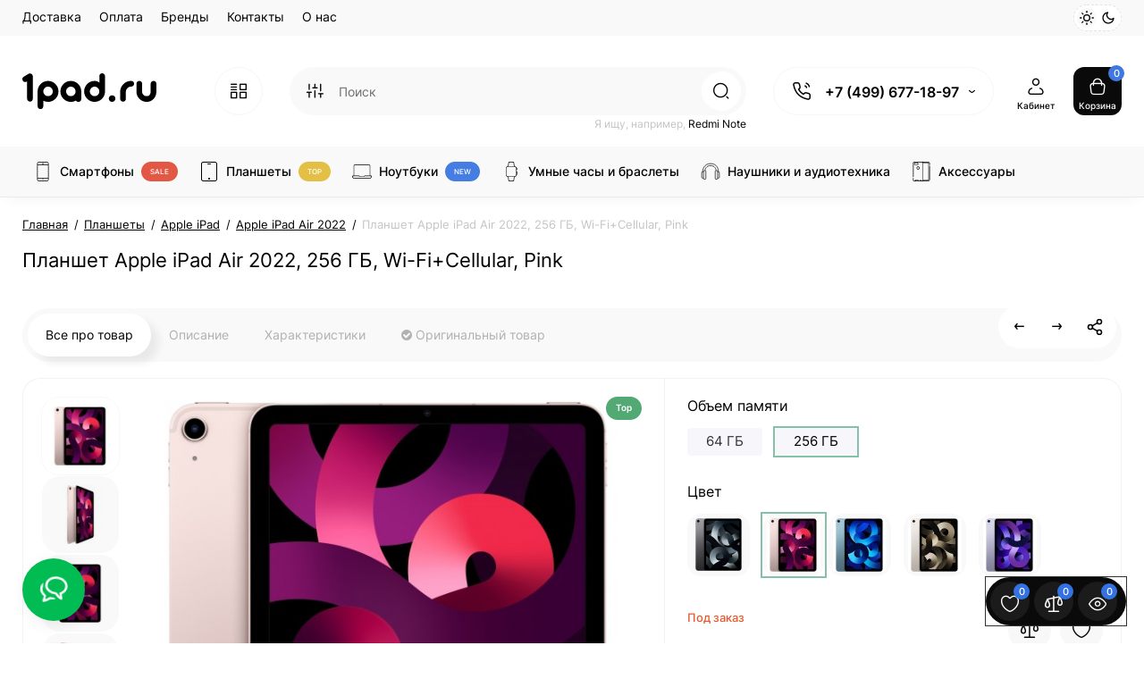

--- FILE ---
content_type: text/html; charset=utf-8
request_url: https://1pad.ru/2745-planshet-apple-ipad-air-2022-64-gb-wi-fi
body_size: 40774
content:
<!DOCTYPE html>
<!--[if IE]><![endif]-->
<!--[if IE 8 ]><html dir="ltr" lang="ru" class="ie8"><![endif]-->
<!--[if IE 9 ]><html dir="ltr" lang="ru" class="ie9"><![endif]-->
<!--[if (gt IE 9)|!(IE)]><!-->
<html dir="ltr" lang="ru" class="light-theme">
<!--<![endif]-->
<head prefix="og: https://ogp.me/ns# product: https://ogp.me/ns/product#">
<meta charset="UTF-8" />
<meta name="viewport" content="width=device-width, initial-scale=1.0, shrink-to-fit=no">
<meta http-equiv="X-UA-Compatible" content="IE=edge">
<title>Купить Планшет Apple iPad Air 2022, 256 ГБ, Wi-Fi+Cellular, Pink в интернет-магазине 1pad.ru</title>

				<meta property="og:title" content="Планшет Apple iPad Air 2022, 256 ГБ, Wi-Fi+Cellular, Pink">
<meta property="og:description" content="Планшет Apple iPad Air 2022: идеальный выбор для современных пользователей; Планшет Apple iPad Air 2022  с объемом памяти 256 ГБ и поддержкой Wi-Fi; Cellular...">
<meta property="og:url" content="https://1pad.ru/2745-planshet-apple-ipad-air-2022-64-gb-wi-fi">
<meta property="og:image" content="https://1pad.ru/image/cache/catalog/product/1141/59/product_image_15359_64176-1000x1000.jpg">
<meta property="og:type" content="og:product">
<meta property="og:site_name" content="1pad.ru">
<meta property="product:price:currency" content="RUB">
<meta name="twitter:card" content="summary">
<meta name="twitter:title" content="Планшет Apple iPad Air 2022, 256 ГБ, Wi-Fi+Cellular, Pink">
<meta name="twitter:description" content="Планшет Apple iPad Air 2022: идеальный выбор для современных пользователей; Планшет Apple iPad Air 2022  с объемом памяти 256 ГБ и поддержкой Wi-Fi; Cellular...">
<meta name="twitter:image" content="https://1pad.ru/image/cache/catalog/product/1141/59/product_image_15359_64176-1000x1000.jpg">

			
<base href="https://1pad.ru/" />
<meta name="description" content="Купите планшет Apple iPad Air 2022 с 256 ГБ памяти, Wi-Fi+Cellular в стильном розовом цвете. Идеальное устройство для работы и развлечений. Заказывайте по выгодной цене. Доставка по всей России." />
<meta name="keywords" content= "Планшет Apple, iPad Air 2022, 256 ГБ, Wi-Fi+Cellular, Pink, планшет сотовая связь, планшет для работы, планшет для учебы, Apple iPad, купить iPad, планшет с хорошей камерой, планшет для развлечений" />





<link href="https://1pad.ru/2745-planshet-apple-ipad-air-2022-64-gb-wi-fi" rel="canonical" />
<link href="https://1pad.ru/image/catalog/cart.png" rel="icon" />
<link rel="preload" as="image" href="https://1pad.ru/image/catalog/logo/1pad_logo_black.svg">
<link rel="preload" href="catalog/view/theme/upstore/stylesheet/fonts/inter-regular.woff2" as="font" type="font/woff2" crossorigin>
<link rel="preload" href="catalog/view/theme/upstore/stylesheet/fonts/inter-medium.woff2" as="font" type="font/woff2" crossorigin>
<link rel="preload" href="catalog/view/theme/upstore/stylesheet/fonts/inter-bold.woff2" as="font" type="font/woff2" crossorigin>
<link rel="stylesheet" href="https://1pad.ru/minify-cache/min_78dcf7d10b9de6960fed66b5f6f45c3a.css?up3v=1.4"/>

<script>
var chSetting = JSON.parse(atob('[base64]'));
if (localStorage.getItem('display') === null) {localStorage.setItem('display', 'grid');}
</script>
<script src="https://1pad.ru/catalog/view/javascript/jquery/jquery-2.1.1.min.js?up3v=1.4"></script>

<script src="catalog/view/theme/upstore/js/kits.js"></script>
<script src="catalog/view/theme/upstore/js/dragscroll.js"></script>
<script src="catalog/view/theme/upstore/js/fancybox/jquery.fancybox.min.js"></script>
<script src="catalog/view/javascript/prostore/new.js"></script>
<!-- Global site tag (gtag.js) - Google Analytics -->
<script async src="https://www.googletagmanager.com/gtag/js?id=UA-174210966-1"></script>
<script>
  window.dataLayer = window.dataLayer || [];
  function gtag(){dataLayer.push(arguments);}
  gtag('js', new Date());

  gtag('config', 'UA-174210966-1');
</script>


           
          <!-- Yandex.Metrica counters -->
                    <script type="text/javascript">
            window.dataLayer = window.dataLayer || [];
          </script>
          <script type="text/javascript">
            (function(m,e,t,r,i,k,a){m[i]=m[i]||function(){(m[i].a=m[i].a||[]).push(arguments)};
            m[i].l=1*new Date();k=e.createElement(t),a=e.getElementsByTagName(t)[0],k.async=1,k.src=r,a.parentNode.insertBefore(k,a)})
            (window, document, "script", "https://mc.yandex.ru/metrika/tag.js", "ym");

                        ym(50854471, "init", {
              clickmap:true,
              trackLinks:true,
              accurateTrackBounce:true,
              webvisor:true,
              ecommerce:"dataLayer",
              params: { __ym: {"ymCmsPlugin": { "cms": "opencart", "cmsVersion":"3.0", "pluginVersion":"1.1.8"}}}
            });
                      </script>
          <noscript>
            <div>
                            <img src="https://mc.yandex.ru/watch/50854471" style="position:absolute; left:-9999px;" alt="" />
                          </div>
          </noscript>
                    <!-- /Yandex.Metrica counters -->
                  
</head>
<body class=" fix_cart_price_footer">
    <div class="fixed-goods-bar">
                    <div class="box-wishlist" >
                <a rel="nofollow" class="btn-wishlist-top" href="https://1pad.ru/wishlist" id="wishlist-total">
                    <i class="up-icon-22 up-icon-wishlist" aria-hidden="true"></i>
                    <span class="wishlist-quantity">0</span>
                                            <span class="text-a-icon hidden-md hidden-lg">Закладки</span>
                                    </a>
            </div>
                            <div class="box-compare" >
                <a rel="nofollow" class="btn-compare-top" href="https://1pad.ru/compare-products" id="compare-total">
                    <i class="up-icon-22 up-icon-compare" aria-hidden="true"></i>
                    <span class="compare-quantity">0</span>
                                            <span class="text-a-icon hidden-md hidden-lg">Сравнение</span>
                                    </a>
            </div>
                <div class="box-viewed-pc">
            <button type="button" class="btn-viewed-pc" >
                <i class="up-icon-22 up-icon-quickview" aria-hidden="true"></i>
                <span class="viewed-quantity">0</span>
            </button>
        </div>
    </div>
<nav id="top" class="visible-md visible-lg">
  <div class="container">
          <div class="pull-left">
        <div class="btn-group box-nav-links">
          <ul class="header-nav-links">
                          <li>
                <button
                                      onclick="location='dostavka'"
                                    type="button"
                  class="btn btn-link">
                                    Доставка
                </button>
              </li>
                          <li>
                <button
                                      onclick="location='terms'"
                                    type="button"
                  class="btn btn-link">
                                    Оплата
                </button>
              </li>
                          <li>
                <button
                                      onclick="location='brands'"
                                    type="button"
                  class="btn btn-link">
                                    Бренды
                </button>
              </li>
                          <li>
                <button
                                      onclick="location='kontakty'"
                                    type="button"
                  class="btn btn-link">
                                    Контакты
                </button>
              </li>
                          <li>
                <button
                                      onclick="location='about_us'"
                                    type="button"
                  class="btn btn-link">
                                    О нас
                </button>
              </li>
                      </ul>
        </div>
      </div>
        		<div class="pull-right dflex align-items-center">
			<div class="up-theme-mode hidden-xs hidden-sm">
				<button aria-label="Light Theme" type="button" class="up-theme-btn light-theme-btn active" onclick="setTheme('light-theme')">
					<svg xmlns="http://www.w3.org/2000/svg" width="16" height="16" viewBox="0 0 24 24" fill="none" stroke="currentColor" stroke-width="2" stroke-linecap="round" stroke-linejoin="round">
						<circle cx="12" cy="12" r="5"/>
						<path d="M12 1v2M12 21v2M4.2 4.2l1.4 1.4M18.4 18.4l1.4 1.4M1 12h2M21 12h2M4.2 19.8l1.4-1.4M18.4 5.6l1.4-1.4"/>
					</svg>
				</button>
				<button aria-label="Dark Theme" type="button" class="up-theme-btn dark-theme-btn" onclick="setTheme('dark-theme')">
					<svg xmlns="http://www.w3.org/2000/svg" width="16" height="16" viewBox="0 0 24 24" fill="none" stroke="currentColor" stroke-width="2" stroke-linecap="round" stroke-linejoin="round">
						<path d="M21 12.79A9 9 0 1 1 11.21 3 7 7 0 0 0 21 12.79z"></path>
					</svg>
				</button>
			</div>
		</div>
	      </div>
</nav>
<header class="up-header up-header-type-1 fix-header h-sticky">
	<div class="container">
		<div class="row dflex align-items-center pt-xs-5 pb-xs-5 pt-md-15 pb-md-15">
			<div class="up-header__left d-flex align-items-center">
								<button aria-label="Меню" type="button" class="up-header__btn-mobile-menu btn btn-menu-mobile hidden-md hidden-lg" onclick="open_mob_menu_left()">
					<i class="up-icon-22 up-icon-menu-line" aria-hidden="true"></i>
									</button>
				<div id="logo" class="up-header__logo-top">
					<div class="up-header__logo-desktop visible-sm visible-md visible-lg">
																					<a href="https://1pad.ru"><img width="150" height="70" src="https://1pad.ru/image/catalog/logo/1pad_logo_black.svg" alt="1pad.ru" class="img-responsive"/></a>
																		</div>
											<div class="up-header__logo-mobile mr-auto">
															<a aria-label="Logo Mobile" href="https://1pad.ru">
									<img src="https://1pad.ru/image/catalog/logo/1pad_logo_black.svg" alt="" class="img-responsive" width="100" height="30">
								</a>
													</div>
									</div>
									<div class="box-menu-top visible-md visible-lg col-auto">
						<button aria-label="Catalog" type="button" class="btn-menu-top vh1-bl dflex align-items-center">
															<i class="up-icon-22 up-icon-menu-grid" aria-hidden="true"></i>
																				</button>
					</div>
							</div>
			<div class="up-header__right d-flex align-items-center flex-grow-sm-1 pl-10 pr-10">
				<div class="phone-box col-auto f-order-3">
					<button aria-label="Контакты" type="button" class="btn-open-contact dflex align-items-center justify-content-center">
						<i class="up-icon-22 up-icon-phone-sound" aria-hidden="true"></i>
											</button>
					<div class="up-header-phones visible-md visible-lg hp-dd">
						<div class="up-header-phones__top dropdown-toggle up-icon">
							<i class="up-icon-22 up-icon-phone-sound" aria-hidden="true"></i>
							<div class="up-header-phones__items">
																	<div class="up-header-phones__item">
																					<a href="tel:+74996771897" target="_blank">
																																	+7 (499) 677-18-97
																						</a>
																			</div>
																<div class="up-header-phones__text-af"></div>
							</div>
						</div>
													<ul class="up-header-phones__dropdown dropdown-menu ch-dropdown">
																									<li>
																					<a href="https://api.whatsapp.com/send?phone=79685452808" target="_blank">
																									<div class="up-header-phones__icon-image"><img loading="lazy" width="25" height="25" src="https://1pad.ru/image/catalog/NEW/svgicon/whatsapp.svg" alt="WhatsApp" /></div>
																								WhatsApp
											</a>
																			</li>
																	<li>
																					<a href="javascript:;" onclick="get_modal_callbacking();">
																									<div class="up-header-phones__icon-image"><img loading="lazy" width="25" height="25" src="https://1pad.ru/image/catalog/NEW/svgicon/icon_callback.svg" alt="Обратный звонок" /></div>
																								Обратный звонок
											</a>
																			</li>
															</ul>
											</div>
				</div>
				<div class="box-search flex-grow-sm-1">
					<button aria-label="Search" type="button" class="btn-open-search dflex align-items-center justify-content-center hidden-sm hidden-md hidden-lg"><i class="up-icon-22 up-icon-search" aria-hidden="true"></i></button>
					<div class="search-top visible-sm visible-md visible-lg"><div class="header-search input-group livesearch pt20">
			<div class="input-group-btn categories">
			<button aria-label="Search category" type="button" data-toggle="dropdown" data-placement="left" title="Везде" class="btn-search-select dropdown-toggle">
				<i class="up-icon-22 up-icon-search-category" aria-hidden="true"></i>
			</button>
			<ul class="dropdown-menu dropdown-menu-left ch-dropdown">
				<li class="sel-cat-search"><a href="#" onclick="return false;" data-idsearch="0">Везде</a></li>
									<li><a href="#" onclick="return false;" data-idsearch="59">Смартфоны</a></li>
									<li><a href="#" onclick="return false;" data-idsearch="119">Планшеты</a></li>
									<li><a href="#" onclick="return false;" data-idsearch="60">Ноутбуки</a></li>
									<li><a href="#" onclick="return false;" data-idsearch="117">Умные часы и браслеты</a></li>
									<li><a href="#" onclick="return false;" data-idsearch="432">Наушники и аудиотехника</a></li>
									<li><a href="#" onclick="return false;" data-idsearch="190">Телевизоры и аксессуары</a></li>
									<li><a href="#" onclick="return false;" data-idsearch="383">Игровые приставки и аксессуары</a></li>
									<li><a href="#" onclick="return false;" data-idsearch="176">Квадрокоптеры</a></li>
									<li><a href="#" onclick="return false;" data-idsearch="84">Техника для дома</a></li>
									<li><a href="#" onclick="return false;" data-idsearch="103">Аксессуары</a></li>
									<li><a href="#" onclick="return false;" data-idsearch="135">Компьютеры и периферия</a></li>
									<li><a href="#" onclick="return false;" data-idsearch="95">Камеры и фотоаппараты</a></li>
									<li><a href="#" onclick="return false;" data-idsearch="314">Детские товары</a></li>
									<li><a href="#" onclick="return false;" data-idsearch="807">Электротранспорт</a></li>
							</ul>
			<input type="hidden" name="search_category_id" value="0" />
		</div>
		<input type="text" name="search" value="" placeholder="Поиск" class="form-control search-autocomplete" />
	<span class="input-group-btn group_voice_search d-none">
		<button type="button" class="btn btn-voice-search" aria-label="Search">
			<i class="up-icon-22 up-icon-microphone" aria-hidden="true"></i>
		</button>
	</span>
	<span class="input-group-btn button_search">
		<button type="button" class="btn btn-search" aria-label="Search">
			<i class="up-icon-22 up-icon-search" aria-hidden="true"></i>
		</button>
	</span>
</div>
	<div class="search_word hidden-xs hidden-sm">Я ищу, например, <a> Redmi Note</a></div>
</div>
				</div>
				<div class="box-account  text-ai-on">
					<button  class="dropdown-toggle btn-account" id="login-popup" data-load-url="index.php?route=common/login_modal" type="button">
						<i class="up-icon-22 up-icon-account" aria-hidden="true"></i>
						<span class="text-a-icon">Кабинет</span>
					</button>
									</div>
								<div class="box-cart  text-ai-on"><div id="cart" class="shopping-cart">
	<button class="dflex align-items-center btn" type="button"  onclick="openFixedCart(this);">
		<i class="up-icon-22 up-icon-cart" aria-hidden="true"></i>
		<span class="cart-total">0</span>
					<span class="text-a-icon-cart">Корзина</span>
			</button>
	<div class="cart-content">
	<div class="header-cart-backdrop"></div>
	<div class="header-cart-fix-right" >
		<div class="header-cart-top dflex">
			<div class="header-cart-title">Корзина</div>
			<button type="button" class="header-cart-close"><i class="up-icon-close" aria-hidden="true"></i></button>
		</div>
		<div class="header-cart-scroll dflex flex-column">
							<div class="text-center box-empty-cart-icon">
					<svg class="icon-empty-cart" id="icon-empty-shop-cart" xmlns="http://www.w3.org/2000/svg" width="195" height="151" fill="none" viewBox="0 0 195 151">
						<path fill="#9CA9BC" d="m170.452 109.713 1.98.273-1.49 10.798-1.982-.274 1.492-10.797ZM38 45h2v32h-2V45Zm0 39h2v9h-2v-9Zm107.8 42.7c.2.3.5.4.8.4.2 0 .4-.1.6-.2 1.5-1 3.6-1.1 5.2-.1.5.3 1.1.2 1.4-.3.3-.5.2-1.1-.3-1.4-2.2-1.4-5.2-1.4-7.4.1-.5.4-.6 1-.3 1.5ZM70 113h9v2h-9v-2ZM5 144h13v2H5v-2Z"/>
						<path fill="#9CA9BC" d="m173 144 .3-.9 5-39.1h.7c2.2 0 4-1.4 4-3.2v-1.5c0-1.8-1.8-3.2-4-3.2h-34.7l9.1-22c.8-2-.1-4.4-2.2-5.2-1-.4-2.1-.4-3.1 0s-1.8 1.2-2.2 2.2L136.5 94c-1.2.4-2.1 1.1-2.9 2H132V37c0-3.3-2.7-6-5.9-6-6.3 0-12.6-.7-18.9-.9-4-14.7-14-25.1-25.7-25.1S59.8 15.4 55.8 30c-6.4.2-12.7.5-18.8 1-3.3 0-6 2.7-6 6v75.9L27.1 144H23v2h167v-2h-17Zm-1.7-1.2c-.1.9-.9 1.2-1.6 1.2h-33.8l-3.9-31.1V104h2.2c1.1 1 2.3 1.7 3.9 1.7s2.9-.6 3.9-1.7h34.3l-5 38.8Zm9.7-43.6v1.5c0 .6-.8 1.2-2 1.2h-35.1c.3-.7.5-1.5.5-2.3 0-.6-.1-1.1-.2-1.7H179c1.2.1 2 .8 2 1.3Zm-33.2-27.5c.2-.5.6-.9 1.1-1.1.5-.2 1-.2 1.5 0 1 .4 1.5 1.6 1.1 2.6l-9.1 22c-1.1-1-2.4-1.5-3.6-1.7l9-21.8Zm-9.5 24c2.2 0 4 1.8 4 4s-1.8 4-4 4-4-1.8-4-4 1.8-4 4-4Zm-5.7 2.3c-.2.5-.2 1.1-.2 1.7 0 .8.2 1.6.5 2.3h-.9v-4h.6ZM81.5 7c10.7 0 19.8 9.5 23.6 23-16.1-.5-31.9-.5-47.2 0 3.8-13.5 13-23 23.6-23ZM32.8 115H59v-2H33V37c0-2.2 1.8-4 4.1-4 6-.4 12.1-.7 18.3-.9-.5 2.3-.9 4.7-1.1 7.2-2.3.4-4.1 2.4-4.1 4.8 0 2.7 2.2 4.9 4.9 4.9s4.9-2.2 4.9-4.9c0-2.3-1.6-4.1-3.6-4.7.2-2.5.6-5 1.2-7.3 15.6-.5 31.7-.5 48.2.1.6 2.3.9 4.8 1.2 7.3-2.1.5-3.6 2.4-3.6 4.7 0 2.7 2.2 4.9 4.9 4.9s4.9-2.2 4.9-4.9c0-2.4-1.8-4.4-4.1-4.8-.2-2.4-.6-4.8-1.1-7.1 6.1.2 12.2.5 18.3.9 2.2 0 4 1.8 4 4v76H89v2h41.2l3.6 29H29.1l3.7-29.2Zm23.3-73.6c1 .4 1.8 1.5 1.8 2.6 0 1.6-1.3 2.9-2.9 2.9-1.6 0-2.9-1.3-2.9-2.9 0-1.3.8-2.3 1.9-2.7 0 .9-.1 1.8-.1 2.7h2c.1-.9.1-1.8.2-2.6ZM107 44h2c0-.9 0-1.8-.1-2.7 1.1.4 1.9 1.4 1.9 2.7 0 1.6-1.3 2.9-2.9 2.9-1.6 0-2.9-1.3-2.9-2.9 0-1.2.7-2.2 1.8-2.6.2.8.2 1.7.2 2.6Z"/>
						<path fill="#9CA9BC" d="M145.6 120.2a2 2 0 1 0 .001-3.999 2 2 0 0 0-.001 3.999Zm8 0a2 2 0 1 0 .001-3.999 2 2 0 0 0-.001 3.999Zm-67-40.9c-2.8-1.8-6.7-1.8-9.4.2-.5.3-.6.9-.3 1.4.2.3.5.4.8.4.2 0 .4-.1.6-.2 2.1-1.5 5.1-1.5 7.2-.1.5.3 1.1.2 1.4-.3.3-.5.1-1.1-.3-1.4Zm-12.9-5.9a2.7 2.7 0 1 0 0-5.4 2.7 2.7 0 0 0 0 5.4Zm16 0a2.7 2.7 0 1 0 0-5.4 2.7 2.7 0 0 0 0 5.4Z"/>
					</svg>
				</div>
				<div class="text-center cart-empty">Ваша корзина пуста!</div>
				<div class="text-center cart-empty-info-text">Это никогда не поздно исправить :)</div>
					</div>
			</div>
	</div>
</div>
</div>
											</div>
		</div>
	</div>
	<div class="box-dopmenu">
	<div class="container">
	<div class="row">
	<nav id="additional-menu" class="hmenu_type col-md-12 dflex">
		<div class="left-dopmenu">
		  <ul class="nav-dopmenu" style="overflow: hidden;">
												<li >
						<a href="smartphone" class="parent-link">
													<img decoding="async" loading="lazy" width="22" height="22" alt="" class="nsmenu-thumb " src="https://1pad.ru/image/catalog/NEW/svgcatalog/smartphone_2.svg"/>
																		<div class="item-name himg">Смартфоны</div>
													<span style="color:#FFFFFF; background-color:#E35845" class="cat-label cat-label-label">sale</span>
											</a></li>
																<li >
						<a href="planshety" class="parent-link">
													<img decoding="async" loading="lazy" width="22" height="22" alt="" class="nsmenu-thumb " src="https://1pad.ru/image/catalog/NEW/svgcatalog/ipad.svg"/>
																		<div class="item-name himg">Планшеты</div>
													<span style="color:#FFFFFF; background-color:#E3C045" class="cat-label cat-label-label">top</span>
											</a></li>
																<li >
						<a href="noutbuki" class="parent-link">
													<img decoding="async" loading="lazy" width="22" height="22" alt="" class="nsmenu-thumb " src="https://1pad.ru/image/catalog/NEW/svgcatalog/laptop_2.svg"/>
																		<div class="item-name himg">Ноутбуки</div>
													<span style="color:#FFFFFF; background-color:#457DE3" class="cat-label cat-label-label">new</span>
											</a></li>
																<li >
						<a href="umnye-chasy-i-braslety" class="parent-link">
													<img decoding="async" loading="lazy" width="22" height="22" alt="" class="nsmenu-thumb " src="https://1pad.ru/image/catalog/NEW/svgcatalog/watch.svg"/>
																		<div class="item-name himg">Умные часы и браслеты</div>
											</a></li>
																<li >
						<a href="naushniki-i-audiotekhnika" class="parent-link">
													<img decoding="async" loading="lazy" width="22" height="22" alt="" class="nsmenu-thumb " src="https://1pad.ru/image/catalog/NEW/svgcatalog/audio.svg"/>
																		<div class="item-name himg">Наушники и аудиотехника</div>
											</a></li>
																<li >
						<a href="aksessuary" class="parent-link">
													<img decoding="async" loading="lazy" width="22" height="22" alt="" class="nsmenu-thumb " src="https://1pad.ru/image/catalog/NEW/svgcatalog/phone_case.svg"/>
																		<div class="item-name himg">Аксессуары</div>
											</a></li>
									  </ul>
		</div>
		<div class="dop-menu-show-more off-show-more">
			<span class="prev-m off-prev-m"><i class="up-icon-angle-left" aria-hidden="true"></i></span>
			<span class="total-sections">1/1</span>
			<span class="next-m"><i class="up-icon-angle-right" aria-hidden="true"></i></span>
		</div>
			</nav>
	</div>
</div>
</div>
<script>

function toggle_menu_items(info_total_sections,current_menu_section,total_sections,items_widths,items,show_more_btn_prev,total_width) {
	info_total_sections.html(current_menu_section + '/' + total_sections);
	var arr, widths = $.extend(true, [], items_widths), section;
	arr = items;
	section = current_menu_section;

	var items_data = [];

	if(current_menu_section == 1){
		show_more_btn_prev.addClass('off-prev-m');
		var sum = 0;
		arr.each(function(i) {
			var $item = $(this);
			show_menu_item($item);

			sum += widths[i];
			if(section == 1){
				$item.removeClass('item_menu_hidden');
			}
			if(section > 1){
				$item.addClass('item_menu_hidden');
			}

			if (sum > total_width) {
				section += 1;
				sum = 0;
				sum += widths[i];
				$item.addClass('item_menu_hidden');
				$item.addClass('section_' + section);
			} else {
				$item.addClass('section_' + section);
			}

			items_data[i] = {w : parseFloat(widths[i].toFixed(3)), s: section};

		});
		setCookieView('dop_menu', window.btoa(JSON.stringify(items_data)), 3);
	 }

}

function show_menu_item(elem) {
	elem.removeClass('item_menu_hidden');
	elem.removeClass(function (index, className) {
		return (className.match (/(^|\s)section_\S+/g) || []).join(' ');
	});
}

function chm_menu_init(selector) {

	var container = $(selector);
	var menu = $('.nav-dopmenu', container);

	var wrapper = menu.parent();
	var show_more_btn = $(selector +' .dop-menu-show-more');
	var show_more_btn_prev = $(selector +' .dop-menu-show-more .prev-m');
	var show_more_btn_next = $(selector +' .dop-menu-show-more .next-m');
	var info_total_sections = $(selector +' .dop-menu-show-more .total-sections');
	var items = menu.children();

	var sum = 0;
	var items_widths = [];

	var total_width = 0;
	var viewed_width = 0;
	if($(selector +' .menu-viewed-product').length){
		viewed_width = $(selector +' .menu-viewed-product').outerWidth(true);
	}

	total_width = container.innerWidth() - show_more_btn.outerWidth() - 28 - viewed_width;

	show_menu_item(items);
	items.css('width', 'auto');
	items.each(function(i) {
		var item = $(this);
		items_widths[i] = item.get(0).getBoundingClientRect().width;

		item.css('width', item.get(0).getBoundingClientRect().width);
		sum += items_widths[i];
	});


	var total_sections = 1
	total_sections = Math.ceil(sum / total_width);
	if (total_sections > 1) {
		wrapper.css('width', total_width);
		show_more_btn.removeClass('off-show-more');
	} else {
		wrapper.css('width', '');
		show_more_btn.addClass('off-show-more');
	}
	var current_menu_section = 1;

	toggle_menu_items(info_total_sections,current_menu_section,total_sections,items_widths,items,show_more_btn_prev,total_width);
	menu.removeAttr('style');
	container.removeClass('overflow-hidden');
	show_more_btn_next.removeClass('off-next-m');
	show_more_btn.off('click');
	show_more_btn_prev.click(function() {
		if(current_menu_section === 1) {
			current_menu_section = 1;
			show_more_btn_prev.addClass('off-prev-m');
		} else {
			current_menu_section -= 1;
			if(current_menu_section === 1){
				show_more_btn_prev.addClass('off-prev-m');
				if(total_sections == 2){
					show_more_btn_next.removeClass('off-next-m');
				}
			} else {
				show_more_btn_prev.removeClass('off-prev-m');
				show_more_btn_next.removeClass('off-next-m');
			}
			info_total_sections.html(current_menu_section + '/' + total_sections);
			$(selector +' .section_' + (current_menu_section + 1)).addClass('item_menu_hidden');
			$(selector +' .section_' + current_menu_section).removeClass('item_menu_hidden');
		}
	});
	show_more_btn_next.click(function() {
		if (current_menu_section === total_sections) {
			current_menu_section = total_sections;
			show_more_btn_next.addClass('off-next-m');
		} else {
			current_menu_section += 1;
			if(current_menu_section === total_sections){
				show_more_btn_next.addClass('off-next-m');
			} else {
				show_more_btn_next.removeClass('off-next-m');
			}
			if(current_menu_section >= 1){
				show_more_btn_prev.removeClass('off-prev-m');
			}
			info_total_sections.html(current_menu_section + '/' + total_sections);
			$(selector +' .section_' + current_menu_section).removeClass('item_menu_hidden');
			$(selector +' .section_' + (current_menu_section - 1)).addClass('item_menu_hidden');
		}
	});
}

$(function() {
	$('#additional-menu').addClass('overflow-hidden')
	setTimeout(function () {
		chm_menu_init('#additional-menu');
	}, 200);

	$(window).resize(function() {
		$('#additional-menu').addClass('overflow-hidden')
		chm_delay(function(){
			chm_menu_init('#additional-menu');
		}, 100, "chm_menu_init");
	});
});

function additional_menu(){
	$(".nsmenu-bigblock-additional").css('width',$("#additional-menu").outerWidth()-20);

	$('#additional-menu .dropdown-menu').each(function() {
		var menu = $('#additional-menu').offset();
		var dropdown = $(this).parent().offset();
		var i = (dropdown.left + $(this).outerWidth()) - (menu.left + $('#additional-menu').outerWidth() - 10);

		if (i > 0) {
			$(this).css('margin-left', '-' + (i + 0.5) + 'px');
		}
		var l=$(this).outerWidth();
		$(this).find(".nsmenu-ischild-simple").css('left',l);
	});
}

$('#additional-menu li.dropdown').hover(function() {
	additional_menu();
	$(this).find('.dropdown-menu').stop(true, true).delay(10);
	$(this).addClass('open');
	$('#additional-menu').addClass('open-am');
	$('#maskMenuDop').addClass('open');
	$(this).find('.dropdown-toggle').attr('aria-expanded', 'true');
}, function() {
	$(this).find('.dropdown-menu').stop(true, true).delay(10);
	$(this).removeClass('open');
	$('#maskMenuDop').removeClass('open');
	$('#additional-menu').removeClass('open-am');
	$(this).find('.dropdown-toggle').attr('aria-expanded', 'false')
});
</script>

	<div id="fm-fixed-mobile" class="mob-fix-panel topmm-fix d-none">
	<div class="mobile-sidebar-search hidden shtop">
		<div class="mobile-sidebar-search__top">
			<div class="mobile-sidebar-search__title">Поиск</div>
			<span class="mobile-sidebar-search__close fm-close-search"><i class="up-icon-close" aria-hidden="true"></i></span>
		</div>
		<div class="mobile-sidebar-search__content"></div>
	</div>
	<div class="mobile-sidebar-viewed hidden">
		<div class="mobile-sidebar-viewed__top no-shadow">
			<div class="mobile-sidebar-viewed__title">Смотрели</div>
			<span class="mobile-sidebar-viewed__close fm-close-viewed"><i class="up-icon-close" aria-hidden="true"></i></span>
		</div>
		<div class="mobile-sidebar-viewed__content"></div>
	</div>
	<div class="mobile-sidebar-phones hidden">
		<div class="mobile-sidebar-phones__top no-shadow">
			<div class="mobile-sidebar-phones__title">Контакты</div>
			<span class="mobile-sidebar-phones__close fm-close-phones"><i class="up-icon-close" aria-hidden="true"></i></span>
		</div>
		<div class="mobile-sidebar-phones__content"><div class="mobile-sidebar-phones__inner"></div></div>
	</div>
	<div class="mob-menu-info-fixed-left hidden">
		<div class="mob-first-menu active" id="mobm-left-content">
			<div class="mobm-top">
				<div class="mobm-title">Меню</div>
				<div class="mobile-first-tel">
											<a href="tel:+74996771897" target="_blank">+7 (499) 677-18-97</a>
										<div class="up-header-phones__text-af"></div>
				</div>
				<button type="button" class="mobm-close-menu" aria-label="Close" onclick="close_mob_menu();">
					<i class="up-icon-close" aria-hidden="true"></i>
				</button>
			</div>
			<div class="mobm-body">
								<div class="mobm-header-block">
											<div class="mh-left-b mob-theme-mode">
							<span class="mob-text-theme-mode">Тема сайта</span>
							<div class="up-theme-mode">
								<button class="up-theme-btn light-theme-btn active" onclick="setTheme('light-theme')">
									<svg xmlns="http://www.w3.org/2000/svg" width="16" height="16" viewBox="0 0 24 24" fill="none" stroke="currentColor" stroke-width="2" stroke-linecap="round" stroke-linejoin="round"><circle cx="12" cy="12" r="5"/><path d="M12 1v2M12 21v2M4.2 4.2l1.4 1.4M18.4 18.4l1.4 1.4M1 12h2M21 12h2M4.2 19.8l1.4-1.4M18.4 5.6l1.4-1.4"/></svg>
								</button>
								<button class="up-theme-btn dark-theme-btn" onclick="setTheme('dark-theme')">
									<svg xmlns="http://www.w3.org/2000/svg" width="16" height="16" viewBox="0 0 24 24" fill="none" stroke="currentColor" stroke-width="2" stroke-linecap="round" stroke-linejoin="round"><path d="M21 12.79A9 9 0 1 1 11.21 3 7 7 0 0 0 21 12.79z"></path></svg>
								</button>
							</div>
						</div>
										<div class="mh-left-b mob-language dflex align-items-center"></div>
					<div class="mh-right-b mob-currency dflex align-items-center ml-auto"></div>
				</div>
								<div class="mob-menu" id="mob-catalog-left">
					<div class="mobm-body mm-ss"></div>
				</div>
									<div class="links-mob"></div>
													<div class="desc_info_mob">Пн-Пт 10:00 до 20:00
Сб-Вс 11:00 до 18:00</div>
							</div>
		</div>
	</div>
</div>
<div id="fm-fixed-mobile-bottom" class="mob-fix-panel fm_type_design_bottom_2 hidden-md hidden-lg">
	<div class="container">
		<div class="box-flex-fix  show-title">
												<div class="mob-m-i mob-m-i__home">
						<a class="btn-fm-bottom btn btn-go-home dflex align-items-center justify-content-center active-bg" href="https://1pad.ru">
							<i class="up-icon-22 up-icon-home" aria-hidden="true"></i>
															<span class="text-a-icon">Главная</span>
													</a>
					</div>
														<div class="mob-m-i box-feedback-widget">
					<button class="btn-fm-bottom btn-open-chats dflex align-items-center justify-content-center" aria-label="Смотрели" type="button">
						<svg class="icon-chats" xmlns="http://www.w3.org/2000/svg" width="21" height="21" fill="none" viewBox="0 0 21 21">
							<path fill="currentColor" d="M.5 10.734c0 1.12.319 2.175.957 3.165.638.989 1.49 1.796 2.559 2.421-.052.183-.111.417-.176.703-.065.287-.156.736-.274 1.348-.117.612-.162 1.12-.136 1.524.026.403.156.605.39.605.782 0 1.57-.208 2.364-.625.794-.417 1.425-.833 1.894-1.25.469-.417.716-.625.742-.625a11.06 11.06 0 0 0 4.18-.82c-.156-.052-.45-.209-.879-.47-.43-.26-.697-.39-.8-.39h-2.5c-.47 0-.964.26-1.485.782-.73.65-1.42 1.12-2.07 1.406L5.5 15.5l-.664-.586c-1.77-1.146-2.656-2.539-2.656-4.18 0-.416.078-.885.234-1.406-.104-.156-.176-.397-.215-.723a7.446 7.446 0 0 1-.058-.878v-.899l.039-.508C1.06 7.518.5 8.99.5 10.734ZM12.18.5c-2.318 0-4.29.677-5.918 2.031C4.634 3.885 3.82 5.513 3.82 7.414c0 1.875.808 3.412 2.422 4.61 1.615 1.197 3.594 1.796 5.938 1.796.026 0 .293.28.8.84.508.56 1.179 1.12 2.012 1.68.833.56 1.64.84 2.422.84.182 0 .293-.143.332-.43.04-.287.02-.631-.058-1.035a24.29 24.29 0 0 0-.274-1.23 52.729 52.729 0 0 0-.273-1.055l-.157-.43c1.068-.651 1.92-1.465 2.559-2.441.638-.977.957-2.025.957-3.145 0-1.901-.814-3.529-2.441-4.883C16.43 1.177 14.47.5 12.179.5Zm3.984 11.094-1.094.664.43 1.25a5.8 5.8 0 0 1 .195.664c.079.312.156.56.235.742-.573-.39-1.25-.976-2.031-1.758-.6-.65-1.146-.976-1.641-.976-1.823 0-3.392-.423-4.707-1.27-1.315-.846-1.973-2.012-1.973-3.496-.026-1.458.606-2.695 1.895-3.71C8.762 2.686 10.33 2.18 12.18 2.18c1.849 0 3.418.507 4.707 1.523 1.289 1.016 1.933 2.253 1.933 3.711 0 1.64-.885 3.034-2.656 4.18Z"/>
						</svg>
						<svg class="icon-close-chats" xmlns="http://www.w3.org/2000/svg" width="14" height="14" fill="none" viewBox="0 0 14 14">
							<path fill="currentColor" d="m8.542 7 4.703-4.692A1.098 1.098 0 1 0 11.692.755L7 5.458 2.307.755A1.098 1.098 0 1 0 .754 2.308L5.457 7 .754 11.692a1.094 1.094 0 0 0 0 1.553 1.094 1.094 0 0 0 1.553 0L7 8.542l4.692 4.703a1.093 1.093 0 0 0 1.553 0 1.094 1.094 0 0 0 0-1.553L8.542 7Z"/>
						</svg>
													<span class="text-a-icon">Chats</span>
											</button>
					<div class="mobile-widget-block d-none">
													<a class="mobile-widget-block__item" href="https://api.whatsapp.com/send?phone=79685452808" target="_blank">
								<span class="mobile-widget-block__icon">
									<img loading="lazy" width="38" height="38" alt="icon_whatsapp" src="catalog/view/theme/upstore/stylesheet/feedback_widget/icon/icon_whatsapp.svg">
								</span>
								<span class="mobile-widget-block__text"></span>
							</a>
													<a class="mobile-widget-block__item" href="javascript:;" onclick="get_modal_callbacking();">
								<span class="mobile-widget-block__icon">
									<img loading="lazy" width="38" height="38" alt="icon_callback" src="catalog/view/theme/upstore/stylesheet/feedback_widget/icon/icon_callback.svg">
								</span>
								<span class="mobile-widget-block__text"></span>
							</a>
													<a class="mobile-widget-block__item" href="mailto:zakaz@1pad.ru">
								<span class="mobile-widget-block__icon">
									<img loading="lazy" width="38" height="38" alt="icon_email" src="catalog/view/theme/upstore/stylesheet/feedback_widget/icon/icon_email.svg">
								</span>
								<span class="mobile-widget-block__text"></span>
							</a>
											</div>
				</div>
						<div class="mob-m-i fm-viewed-bottom">
				<button class="btn-fm-bottom btn-open-viewed dflex align-items-center justify-content-center"  type="button">
					<i class="up-icon-22 up-icon-quickview" aria-hidden="true"></i>
																<span class="text-a-icon">Смотрели</span>
									</button>
			</div>
			<div class="mob-m-i box-wishlist-mob">
				<a rel="nofollow"  class="btn-fm-bottom btn-mob-wishlist-bottom dflex align-items-center justify-content-center" href="https://1pad.ru/wishlist">
					<i class="up-icon-22 up-icon-wishlist" aria-hidden="true"></i>
																<span class="text-a-icon">Закладки</span>
									</a>
			</div>
			<div class="mob-m-i box-compare-mob">
				<a rel="nofollow"  class="btn-fm-bottom btn-mob-compare-bottom dflex align-items-center justify-content-center" href="https://1pad.ru/compare-products">
					<i class="up-icon-22 up-icon-compare" aria-hidden="true"></i>
																<span class="text-a-icon">Сравнение</span>
									</a>
			</div>
					</div>
	</div>
</div>
</header>
	<div class="menu-header-box  hidden-xs hidden-sm type-menu-h-1">
		<div class="container pos-r">
			<div class="row dflex">
				<div class="menu-box dflex m_type_header_1">
<nav id="menu-vertical" class="btn-group col-md-3">
	<ul id="menu-vertical-list" class="dropdown-menu hidden-xs hidden-sm">
																																										<li class="dropdown have-icon">
				<a href="smartphone" class="parent-link">
											<img width="24" height="24" decoding="async" loading="lazy" alt="" class="nsmenu-thumb " src="https://1pad.ru/image/catalog/NEW/svgcatalog/smartphone_2.svg"/>
															<div class="item-name himg">Смартфоны</div>
										<i class="up-icon-angle-right" aria-hidden="true"></i>
				</a>
															<div class="ns-dd dropdown-menu-simple nsmenu-type-category-simple">
							<ul class="list-unstyled nsmenu-haschild">
								
																<li  class="nsmenu-issubchild">
									<a href="https://1pad.ru/smartphone/smartfony-apple">
																				<span>Apple iPhone</span>
																					<i class="up-icon-angle-right" aria-hidden="true"></i>
																			</a>
																			<div class="nsmenu-ischild nsmenu-ischild-simple">
											<ul class="list-unstyled">
																																							<li >
															<a href="https://1pad.ru/smartphone/smartfony-apple/apple-iphone-17-pro-max">Apple iPhone 17 Pro Max
																														</a>
																													</li>
																																																				<li >
															<a href="https://1pad.ru/smartphone/smartfony-apple/apple-iphone-17-pro">Apple iPhone 17 Pro
																														</a>
																													</li>
																																																				<li >
															<a href="https://1pad.ru/smartphone/smartfony-apple/apple-iphone-air">Apple iPhone Air
																														</a>
																													</li>
																																																				<li >
															<a href="https://1pad.ru/smartphone/smartfony-apple/apple-iphone-17">Apple iPhone 17
																														</a>
																													</li>
																																																				<li >
															<a href="https://1pad.ru/smartphone/smartfony-apple/apple-iphone-16-pro-max">Apple iPhone 16 Pro Max
																														</a>
																													</li>
																																																				<li >
															<a href="https://1pad.ru/smartphone/smartfony-apple/apple-iphone-16-pro">Apple iPhone 16 Pro
																														</a>
																													</li>
																																																				<li >
															<a href="https://1pad.ru/smartphone/smartfony-apple/apple-iphone-16-plus">Apple iPhone 16 Plus
																														</a>
																													</li>
																																																				<li >
															<a href="https://1pad.ru/smartphone/smartfony-apple/apple-iphone-16">Apple iPhone 16
																														</a>
																													</li>
																																																				<li >
															<a href="https://1pad.ru/smartphone/smartfony-apple/apple-iphone-16e">Apple iPhone 16e
																														</a>
																													</li>
																																																				<li >
															<a href="https://1pad.ru/smartphone/smartfony-apple/0-1227-apple-iphone-15">Apple iPhone 15
																														</a>
																													</li>
																																																				<li >
															<a href="https://1pad.ru/smartphone/smartfony-apple/apple-iphone-15-plus">Apple iPhone 15 Plus
																														</a>
																													</li>
																																																				<li >
															<a href="https://1pad.ru/smartphone/smartfony-apple/0-1225-apple-iphone-15">Apple iPhone 15 Pro
																														</a>
																													</li>
																																																				<li >
															<a href="https://1pad.ru/smartphone/smartfony-apple/apple-iphone-15-pro-max">Apple iPhone 15 Pro Max
																														</a>
																													</li>
																																																				<li >
															<a href="https://1pad.ru/smartphone/smartfony-apple/apple-iphone-14-pro-max">Apple iPhone 14 Pro Max
																														</a>
																													</li>
																																																				<li >
															<a href="https://1pad.ru/smartphone/smartfony-apple/apple-iphone-14-pro">Apple iPhone 14 Pro
																														</a>
																													</li>
																																																				<li >
															<a href="https://1pad.ru/smartphone/smartfony-apple/apple-iphone-14-plus">Apple iPhone 14 Plus
																														</a>
																													</li>
																																																				<li >
															<a href="https://1pad.ru/smartphone/smartfony-apple/apple-iphone-14">Apple iPhone 14
																														</a>
																													</li>
																																																				<li >
															<a href="https://1pad.ru/smartphone/smartfony-apple/iphone-se-2020">Apple iPhone SE
																														</a>
																													</li>
																																																				<li >
															<a href="https://1pad.ru/smartphone/smartfony-apple/apple-iphone-13-pro-max">Apple iPhone 13 Pro Max
																														</a>
																													</li>
																																																				<li >
															<a href="https://1pad.ru/smartphone/smartfony-apple/apple-iphone-13-pro">Apple iPhone 13 Pro
																														</a>
																													</li>
																																																				<li >
															<a href="https://1pad.ru/smartphone/smartfony-apple/142-apple-iphone-13-mini">Apple iPhone 13 mini
																														</a>
																													</li>
																																																				<li >
															<a href="https://1pad.ru/smartphone/smartfony-apple/apple-iphone-13">Apple iPhone 13
																														</a>
																													</li>
																																																				<li >
															<a href="https://1pad.ru/smartphone/smartfony-apple/apple-iphone-12">Apple iPhone 12
																														</a>
																													</li>
																																																				<li >
															<a href="https://1pad.ru/smartphone/smartfony-apple/apple-iphone-11">Apple iPhone 11
																														</a>
																													</li>
																																				</ul>
										</div>
																	</li>
																<li  class="nsmenu-issubchild">
									<a href="https://1pad.ru/smartphone/smartphone-doogee">
																				<span>DOOGEE</span>
																					<i class="up-icon-angle-right" aria-hidden="true"></i>
																			</a>
																			<div class="nsmenu-ischild nsmenu-ischild-simple">
											<ul class="list-unstyled">
																																							<li >
															<a href="https://1pad.ru/smartphone/smartphone-doogee/doogee-v-max">DOOGEE V MAX
																														</a>
																													</li>
																																																				<li >
															<a href="https://1pad.ru/smartphone/smartphone-doogee/doogee-v-max-plus">DOOGEE V MAX PLUS
																														</a>
																													</li>
																																				</ul>
										</div>
																	</li>
																<li  class="nsmenu-issubchild">
									<a href="https://1pad.ru/smartphone/smartphones_google">
																				<span>Google</span>
																					<i class="up-icon-angle-right" aria-hidden="true"></i>
																			</a>
																			<div class="nsmenu-ischild nsmenu-ischild-simple">
											<ul class="list-unstyled">
																																							<li >
															<a href="https://1pad.ru/smartphone/smartphones_google/google-pixel-10">Google Pixel 10
																														</a>
																													</li>
																																																				<li >
															<a href="https://1pad.ru/smartphone/smartphones_google/google-pixel-10-pro">Google Pixel 10 Pro
																														</a>
																													</li>
																																																				<li >
															<a href="https://1pad.ru/smartphone/smartphones_google/google-pixel-10-pro-fold">Google Pixel 10 Pro Fold
																														</a>
																													</li>
																																																				<li >
															<a href="https://1pad.ru/smartphone/smartphones_google/google-pixel-10-pro-xl">Google Pixel 10 Pro XL
																														</a>
																													</li>
																																																				<li >
															<a href="https://1pad.ru/smartphone/smartphones_google/google-pixel-6">Google Pixel 6
																														</a>
																													</li>
																																																				<li >
															<a href="https://1pad.ru/smartphone/smartphones_google/google-pixel-7">Google Pixel 7
																														</a>
																													</li>
																																																				<li >
															<a href="https://1pad.ru/smartphone/smartphones_google/google-pixel-7-pro">Google Pixel 7 Pro
																														</a>
																													</li>
																																																				<li >
															<a href="https://1pad.ru/smartphone/smartphones_google/google-pixel-7a">Google Pixel 7A
																														</a>
																													</li>
																																																				<li >
															<a href="https://1pad.ru/smartphone/smartphones_google/google-pixel-8">Google Pixel 8
																														</a>
																													</li>
																																																				<li >
															<a href="https://1pad.ru/smartphone/smartphones_google/google-pixel-8-pro">Google Pixel 8 Pro
																														</a>
																													</li>
																																																				<li >
															<a href="https://1pad.ru/smartphone/smartphones_google/google-pixel-9">Google Pixel 9
																														</a>
																													</li>
																																																				<li >
															<a href="https://1pad.ru/smartphone/smartphones_google/google-pixel-9-pro">Google Pixel 9 Pro
																														</a>
																													</li>
																																																				<li >
															<a href="https://1pad.ru/smartphone/smartphones_google/google-pixel-9-pro-fold">Google Pixel 9 Pro Fold
																														</a>
																													</li>
																																																				<li >
															<a href="https://1pad.ru/smartphone/smartphones_google/google-pixel-9-pro-xl">Google Pixel 9 Pro XL
																														</a>
																													</li>
																																																				<li >
															<a href="https://1pad.ru/smartphone/smartphones_google/google-pixel-9a">Google Pixel 9A
																														</a>
																													</li>
																																				</ul>
										</div>
																	</li>
																<li  class="nsmenu-issubchild">
									<a href="https://1pad.ru/smartphone/smartphone-honor1">
																				<span>HONOR</span>
																					<i class="up-icon-angle-right" aria-hidden="true"></i>
																			</a>
																			<div class="nsmenu-ischild nsmenu-ischild-simple">
											<ul class="list-unstyled">
																																							<li >
															<a href="https://1pad.ru/smartphone/smartphone-honor1/honor-200">Honor 200
																														</a>
																													</li>
																																																				<li >
															<a href="https://1pad.ru/smartphone/smartphone-honor1/honor-200-lite">Honor 200 Lite
																														</a>
																													</li>
																																																				<li >
															<a href="https://1pad.ru/smartphone/smartphone-honor1/honor-200-pro">Honor 200 Pro
																														</a>
																													</li>
																																																				<li >
															<a href="https://1pad.ru/smartphone/smartphone-honor1/honor-400">Honor 400
																														</a>
																													</li>
																																																				<li >
															<a href="https://1pad.ru/smartphone/smartphone-honor1/honor-400-lite">Honor 400 Lite
																														</a>
																													</li>
																																																				<li >
															<a href="https://1pad.ru/smartphone/smartphone-honor1/honor-400-pro">Honor 400 Pro
																														</a>
																													</li>
																																																				<li >
															<a href="https://1pad.ru/smartphone/smartphone-honor1/honor-90-lite">Honor 90 Lite
																														</a>
																													</li>
																																																				<li >
															<a href="https://1pad.ru/smartphone/smartphone-honor1/honor-magic-6-pro">Honor Magic 6 Pro
																														</a>
																													</li>
																																																				<li >
															<a href="https://1pad.ru/smartphone/smartphone-honor1/honor-magic-7-pro">Honor Magic 7 Pro
																														</a>
																													</li>
																																																				<li >
															<a href="https://1pad.ru/smartphone/smartphone-honor1/honor-magic-8-pro">Honor Magic 8 Pro
																														</a>
																													</li>
																																																				<li >
															<a href="https://1pad.ru/smartphone/smartphone-honor1/honor-x5-plus">Honor X5 Plus
																														</a>
																													</li>
																																																				<li >
															<a href="https://1pad.ru/smartphone/smartphone-honor1/honor-x7c">Honor X7c
																														</a>
																													</li>
																																																				<li >
															<a href="https://1pad.ru/smartphone/smartphone-honor1/honor-x7d">Honor X7d
																														</a>
																													</li>
																																																				<li >
															<a href="https://1pad.ru/smartphone/smartphone-honor1/honor-x8b">Honor X8b
																														</a>
																													</li>
																																																				<li >
															<a href="https://1pad.ru/smartphone/smartphone-honor1/honor-x8c">Honor X8c
																														</a>
																													</li>
																																																				<li >
															<a href="https://1pad.ru/smartphone/smartphone-honor1/honor-x9b">Honor X9b
																														</a>
																													</li>
																																																				<li >
															<a href="https://1pad.ru/smartphone/smartphone-honor1/honor-x9c">Honor X9c
																														</a>
																													</li>
																																																				<li >
															<a href="https://1pad.ru/smartphone/smartphone-honor1/honor-x9d">Honor X9d
																														</a>
																													</li>
																																				</ul>
										</div>
																	</li>
																<li  class="nsmenu-issubchild">
									<a href="https://1pad.ru/smartphone/smartphone-huawei">
																				<span>Huawei</span>
																					<i class="up-icon-angle-right" aria-hidden="true"></i>
																			</a>
																			<div class="nsmenu-ischild nsmenu-ischild-simple">
											<ul class="list-unstyled">
																																							<li >
															<a href="https://1pad.ru/smartphone/smartphone-huawei/huawei-mate-x6">Huawei Mate X6
																														</a>
																													</li>
																																																				<li >
															<a href="https://1pad.ru/smartphone/smartphone-huawei/huawei-mate-xt">Huawei Mate XT Ultimate Design
																														</a>
																													</li>
																																																				<li >
															<a href="https://1pad.ru/smartphone/smartphone-huawei/huawei-nova-12s">Huawei Nova 12S
																														</a>
																													</li>
																																																				<li >
															<a href="https://1pad.ru/smartphone/smartphone-huawei/huawei-nova-12se">Huawei Nova 12SE
																														</a>
																													</li>
																																																				<li >
															<a href="https://1pad.ru/smartphone/smartphone-huawei/huawei-nova-13i">Huawei Nova 13i
																														</a>
																													</li>
																																																				<li >
															<a href="https://1pad.ru/smartphone/smartphone-huawei/huawei-nova-14-pro">Huawei Nova 14 Pro
																														</a>
																													</li>
																																																				<li >
															<a href="https://1pad.ru/smartphone/smartphone-huawei/huawei-nova-y73">Huawei Nova Y73
																														</a>
																													</li>
																																																				<li >
															<a href="https://1pad.ru/smartphone/smartphone-huawei/huawei-p60-pro">Huawei P60 Pro
																														</a>
																													</li>
																																																				<li >
															<a href="https://1pad.ru/smartphone/smartphone-huawei/huawei-pura-70">Huawei Pura 70
																														</a>
																													</li>
																																																				<li >
															<a href="https://1pad.ru/smartphone/smartphone-huawei/huawei-pura-70-pro">Huawei Pura 70 Pro
																														</a>
																													</li>
																																																				<li >
															<a href="https://1pad.ru/smartphone/smartphone-huawei/huawei-pura-70-ultra">Huawei Pura 70 Ultra
																														</a>
																													</li>
																																																				<li >
															<a href="https://1pad.ru/smartphone/smartphone-huawei/huawei-pura-80-pro">Huawei Pura 80 Pro
																														</a>
																													</li>
																																																				<li >
															<a href="https://1pad.ru/smartphone/smartphone-huawei/huawei-pura-80-ultra">Huawei Pura 80 Ultra
																														</a>
																													</li>
																																				</ul>
										</div>
																	</li>
																<li  class="nsmenu-issubchild">
									<a href="https://1pad.ru/smartphone/smartphone-nothing">
																				<span>Nothing</span>
																					<i class="up-icon-angle-right" aria-hidden="true"></i>
																			</a>
																			<div class="nsmenu-ischild nsmenu-ischild-simple">
											<ul class="list-unstyled">
																																							<li >
															<a href="https://1pad.ru/smartphone/smartphone-nothing/nothing-phone-1">Nothing Phone (1)
																														</a>
																													</li>
																																																				<li >
															<a href="https://1pad.ru/smartphone/smartphone-nothing/nothing-phone-2">Nothing Phone (2)
																														</a>
																													</li>
																																																				<li >
															<a href="https://1pad.ru/smartphone/smartphone-nothing/nothing-phone-3">Nothing Phone (3)
																														</a>
																													</li>
																																																				<li >
															<a href="https://1pad.ru/smartphone/smartphone-nothing/nothing-phone-3a">Nothing Phone (3A)
																														</a>
																													</li>
																																																				<li >
															<a href="https://1pad.ru/smartphone/smartphone-nothing/nothing-phone-3a-pro">Nothing Phone (3A) Pro
																														</a>
																													</li>
																																				</ul>
										</div>
																	</li>
																<li  class="nsmenu-issubchild">
									<a href="https://1pad.ru/smartphone/smartphone-oneplus">
																				<span>OnePlus</span>
																					<i class="up-icon-angle-right" aria-hidden="true"></i>
																			</a>
																			<div class="nsmenu-ischild nsmenu-ischild-simple">
											<ul class="list-unstyled">
																																							<li >
															<a href="https://1pad.ru/smartphone/smartphone-oneplus/oneplus-12">OnePlus 12
																														</a>
																													</li>
																																																				<li >
															<a href="https://1pad.ru/smartphone/smartphone-oneplus/oneplus-13">OnePlus 13
																														</a>
																													</li>
																																																				<li >
															<a href="https://1pad.ru/smartphone/smartphone-oneplus/oneplus-15">OnePlus 15
																														</a>
																													</li>
																																																				<li >
															<a href="https://1pad.ru/smartphone/smartphone-oneplus/oneplus-nord-3">OnePlus Nord 3
																														</a>
																													</li>
																																																				<li >
															<a href="https://1pad.ru/smartphone/smartphone-oneplus/oneplus-nord-4">OnePlus Nord 4
																														</a>
																													</li>
																																																				<li >
															<a href="https://1pad.ru/smartphone/smartphone-oneplus/oneplus-nord-5">OnePlus Nord 5
																														</a>
																													</li>
																																				</ul>
										</div>
																	</li>
																<li  class="nsmenu-issubchild">
									<a href="https://1pad.ru/smartphone/smartfony-xiaomi/smartfony-poco">
																				<span>Poco </span>
																					<i class="up-icon-angle-right" aria-hidden="true"></i>
																			</a>
																			<div class="nsmenu-ischild nsmenu-ischild-simple">
											<ul class="list-unstyled">
																																							<li >
															<a href="https://1pad.ru/smartphone/smartfony-xiaomi/smartfony-poco/poco-c61">Poco C61
																														</a>
																													</li>
																																																				<li >
															<a href="https://1pad.ru/smartphone/smartfony-xiaomi/smartfony-poco/poco-c65">Poco C65
																														</a>
																													</li>
																																																				<li >
															<a href="https://1pad.ru/smartphone/smartfony-xiaomi/smartfony-poco/poco-c71">Poco C71
																														</a>
																													</li>
																																																				<li >
															<a href="https://1pad.ru/smartphone/smartfony-xiaomi/smartfony-poco/poco-c75">Poco C75
																														</a>
																													</li>
																																																				<li >
															<a href="https://1pad.ru/smartphone/smartfony-xiaomi/smartfony-poco/poco-c85">Poco C85
																														</a>
																													</li>
																																																				<li >
															<a href="https://1pad.ru/smartphone/smartfony-xiaomi/smartfony-poco/poco-f6">Poco F6
																														</a>
																													</li>
																																																				<li >
															<a href="https://1pad.ru/smartphone/smartfony-xiaomi/smartfony-poco/poco-f6-pro">Poco F6 Pro
																														</a>
																													</li>
																																																				<li >
															<a href="https://1pad.ru/smartphone/smartfony-xiaomi/smartfony-poco/poco-f7">Poco F7
																														</a>
																													</li>
																																																				<li >
															<a href="https://1pad.ru/smartphone/smartfony-xiaomi/smartfony-poco/poco-f7-pro">Poco F7 Pro
																														</a>
																													</li>
																																																				<li >
															<a href="https://1pad.ru/smartphone/smartfony-xiaomi/smartfony-poco/poco-f7-ultra">Poco F7 Ultra
																														</a>
																													</li>
																																																				<li >
															<a href="https://1pad.ru/smartphone/smartfony-xiaomi/smartfony-poco/poco-m6">Poco M6
																														</a>
																													</li>
																																																				<li >
															<a href="https://1pad.ru/smartphone/smartfony-xiaomi/smartfony-poco/poco-m6-pro">Poco M6 Pro
																														</a>
																													</li>
																																																				<li >
															<a href="https://1pad.ru/smartphone/smartfony-xiaomi/smartfony-poco/poco-m7">Poco M7
																														</a>
																													</li>
																																																				<li >
															<a href="https://1pad.ru/smartphone/smartfony-xiaomi/smartfony-poco/poco-m7-pro">Poco M7 Pro
																														</a>
																													</li>
																																																				<li >
															<a href="https://1pad.ru/smartphone/smartfony-xiaomi/smartfony-poco/poco-x6">Poco X6
																														</a>
																													</li>
																																																				<li >
															<a href="https://1pad.ru/smartphone/smartfony-xiaomi/smartfony-poco/poco-x6-pro">Poco X6 Pro
																														</a>
																													</li>
																																																				<li >
															<a href="https://1pad.ru/smartphone/smartfony-xiaomi/smartfony-poco/poco-x7">Poco X7
																														</a>
																													</li>
																																				</ul>
										</div>
																	</li>
																<li  class="nsmenu-issubchild">
									<a href="https://1pad.ru/smartphone/realme">
																				<span>Realme</span>
																					<i class="up-icon-angle-right" aria-hidden="true"></i>
																			</a>
																			<div class="nsmenu-ischild nsmenu-ischild-simple">
											<ul class="list-unstyled">
																																							<li >
															<a href="https://1pad.ru/smartphone/realme/realme-12-pro">Realme 12 Pro
																														</a>
																													</li>
																																																				<li >
															<a href="https://1pad.ru/smartphone/realme/realme-12-pro-plus">Realme 12 Pro +
																														</a>
																													</li>
																																																				<li >
															<a href="https://1pad.ru/smartphone/realme/0-1404-realme-13-pro">Realme 13 Pro
																														</a>
																													</li>
																																																				<li >
															<a href="https://1pad.ru/smartphone/realme/realme-13-pro-plus">Realme 13 Pro +
																														</a>
																													</li>
																																																				<li >
															<a href="https://1pad.ru/smartphone/realme/0-1567-realme">Realme 14
																														</a>
																													</li>
																																																				<li >
															<a href="https://1pad.ru/smartphone/realme/realme-14-pro">Realme 14 Pro
																														</a>
																													</li>
																																																				<li >
															<a href="https://1pad.ru/smartphone/realme/realme-14-pro-plus">Realme 14 Pro +
																														</a>
																													</li>
																																																				<li >
															<a href="https://1pad.ru/smartphone/realme/realme-14t">Realme 14T
																														</a>
																													</li>
																																																				<li >
															<a href="https://1pad.ru/smartphone/realme/realme-15">Realme 15
																														</a>
																													</li>
																																																				<li >
															<a href="https://1pad.ru/smartphone/realme/realme-15t">Realme 15T
																														</a>
																													</li>
																																																				<li >
															<a href="https://1pad.ru/smartphone/realme/realme-c71">Realme C71
																														</a>
																													</li>
																																																				<li >
															<a href="https://1pad.ru/smartphone/realme/realme-c75">Realme C75
																														</a>
																													</li>
																																																				<li >
															<a href="https://1pad.ru/smartphone/realme/realme-gt6">Realme GT6
																														</a>
																													</li>
																																																				<li >
															<a href="https://1pad.ru/smartphone/realme/realme-gt6t">Realme GT6T
																														</a>
																													</li>
																																																				<li >
															<a href="https://1pad.ru/smartphone/realme/realme-gt7-pro">Realme GT7 Pro
																														</a>
																													</li>
																																																				<li >
															<a href="https://1pad.ru/smartphone/realme/realme-note-50">Realme Note 50
																														</a>
																													</li>
																																																				<li >
															<a href="https://1pad.ru/smartphone/realme/realme-note-60">Realme Note 60
																														</a>
																													</li>
																																				</ul>
										</div>
																	</li>
																<li  class="nsmenu-issubchild">
									<a href="https://1pad.ru/smartphone/smartfony-xiaomi/smartphone-redmi">
																				<span>Redmi</span>
																					<i class="up-icon-angle-right" aria-hidden="true"></i>
																			</a>
																			<div class="nsmenu-ischild nsmenu-ischild-simple">
											<ul class="list-unstyled">
																																							<li >
															<a href="https://1pad.ru/smartphone/smartfony-xiaomi/smartphone-redmi/redmi-13">Redmi 13
																														</a>
																													</li>
																																																				<li >
															<a href="https://1pad.ru/smartphone/smartfony-xiaomi/smartphone-redmi/redmi-13c">Redmi 13C
																														</a>
																													</li>
																																																				<li >
															<a href="https://1pad.ru/smartphone/smartfony-xiaomi/smartphone-redmi/redmi-13x">Redmi 13x
																														</a>
																													</li>
																																																				<li >
															<a href="https://1pad.ru/smartphone/smartfony-xiaomi/smartphone-redmi/redmi-14c">Redmi 14C
																														</a>
																													</li>
																																																				<li >
															<a href="https://1pad.ru/smartphone/smartfony-xiaomi/smartphone-redmi/redmi-15">Redmi 15
																														</a>
																													</li>
																																																				<li >
															<a href="https://1pad.ru/smartphone/smartfony-xiaomi/smartphone-redmi/redmi-15c">Redmi 15C
																														</a>
																													</li>
																																																				<li >
															<a href="https://1pad.ru/smartphone/smartfony-xiaomi/smartphone-redmi/redmi-a3">Redmi A3
																														</a>
																													</li>
																																																				<li >
															<a href="https://1pad.ru/smartphone/smartfony-xiaomi/smartphone-redmi/redmi-a3x">Redmi A3x
																														</a>
																													</li>
																																																				<li >
															<a href="https://1pad.ru/smartphone/smartfony-xiaomi/smartphone-redmi/redmi-a5">Redmi A5
																														</a>
																													</li>
																																																				<li >
															<a href="https://1pad.ru/smartphone/smartfony-xiaomi/smartphone-redmi/redmi-note-12s">Redmi Note 12s
																														</a>
																													</li>
																																																				<li >
															<a href="https://1pad.ru/smartphone/smartfony-xiaomi/smartphone-redmi/redmi-note-13">Redmi Note 13
																														</a>
																													</li>
																																																				<li >
															<a href="https://1pad.ru/smartphone/smartfony-xiaomi/smartphone-redmi/redmi-note-13-pro">Redmi Note 13 Pro
																														</a>
																													</li>
																																																				<li >
															<a href="https://1pad.ru/smartphone/smartfony-xiaomi/smartphone-redmi/redmi-note-13-pro-plus">Redmi Note 13 Pro Plus
																														</a>
																													</li>
																																																				<li >
															<a href="https://1pad.ru/smartphone/smartfony-xiaomi/smartphone-redmi/redmi-note-14">Redmi Note 14
																														</a>
																													</li>
																																																				<li >
															<a href="https://1pad.ru/smartphone/smartfony-xiaomi/smartphone-redmi/redmi-note-14-pro">Redmi Note 14 Pro
																														</a>
																													</li>
																																																				<li >
															<a href="https://1pad.ru/smartphone/smartfony-xiaomi/smartphone-redmi/redmi-note-14s">Redmi Note 14s
																														</a>
																													</li>
																																																				<li >
															<a href="https://1pad.ru/smartphone/smartfony-xiaomi/smartphone-redmi/redmi-note-15">Redmi Note 15
																														</a>
																													</li>
																																																				<li >
															<a href="https://1pad.ru/smartphone/smartfony-xiaomi/smartphone-redmi/redmi-note-15-pro">Redmi Note 15 Pro
																														</a>
																													</li>
																																				</ul>
										</div>
																	</li>
																<li  class="nsmenu-issubchild">
									<a href="https://1pad.ru/smartphone/smartfony-samsung">
																				<span>Samsung</span>
																					<i class="up-icon-angle-right" aria-hidden="true"></i>
																			</a>
																			<div class="nsmenu-ischild nsmenu-ischild-simple">
											<ul class="list-unstyled">
																																							<li >
															<a href="https://1pad.ru/smartphone/smartfony-samsung/samsung-galaxy-s25"> Samsung Galaxy S25
																														</a>
																													</li>
																																																				<li >
															<a href="https://1pad.ru/smartphone/smartfony-samsung/samsung-galaxy-s25-ultra"> Samsung Galaxy S25 Ultra
																														</a>
																													</li>
																																																				<li >
															<a href="https://1pad.ru/smartphone/smartfony-samsung/samsung-galaxy-s25plus"> Samsung Galaxy S25+
																														</a>
																													</li>
																																																				<li >
															<a href="https://1pad.ru/smartphone/smartfony-samsung/samsung-galaxy-a06">Samsung Galaxy A06
																														</a>
																													</li>
																																																				<li >
															<a href="https://1pad.ru/smartphone/smartfony-samsung/samsung-galaxy-a07">Samsung Galaxy A07
																														</a>
																													</li>
																																																				<li >
															<a href="https://1pad.ru/smartphone/smartfony-samsung/samsung-galaxy-a14">Samsung Galaxy A14
																														</a>
																													</li>
																																																				<li >
															<a href="https://1pad.ru/smartphone/smartfony-samsung/samsung-galaxy-a15">Samsung Galaxy A15
																														</a>
																													</li>
																																																				<li >
															<a href="https://1pad.ru/smartphone/smartfony-samsung/samsung-galaxy-a16">Samsung Galaxy A16
																														</a>
																													</li>
																																																				<li >
															<a href="https://1pad.ru/smartphone/smartfony-samsung/samsung-galaxy-a17">Samsung Galaxy A17
																														</a>
																													</li>
																																																				<li >
															<a href="https://1pad.ru/smartphone/smartfony-samsung/samsung-galaxy-a25">Samsung Galaxy A25
																														</a>
																													</li>
																																																				<li >
															<a href="https://1pad.ru/smartphone/smartfony-samsung/samsung-galaxy-a26">Samsung Galaxy A26
																														</a>
																													</li>
																																																				<li >
															<a href="https://1pad.ru/smartphone/smartfony-samsung/samsung-galaxy-a34">Samsung Galaxy A34
																														</a>
																													</li>
																																																				<li >
															<a href="https://1pad.ru/smartphone/smartfony-samsung/samsung-a35">Samsung Galaxy A35
																														</a>
																													</li>
																																																				<li >
															<a href="https://1pad.ru/smartphone/smartfony-samsung/samsung-galaxy-a36">Samsung Galaxy A36
																														</a>
																													</li>
																																																				<li >
															<a href="https://1pad.ru/smartphone/smartfony-samsung/samsung-galaxy-a54">Samsung Galaxy A54
																														</a>
																													</li>
																																																				<li >
															<a href="https://1pad.ru/smartphone/smartfony-samsung/samsung-galaxy-a55">Samsung Galaxy A55
																														</a>
																													</li>
																																																				<li >
															<a href="https://1pad.ru/smartphone/smartfony-samsung/samsung-galaxy-a56">Samsung Galaxy A56
																														</a>
																													</li>
																																																				<li >
															<a href="https://1pad.ru/smartphone/smartfony-samsung/samsung-galaxy-m15">Samsung Galaxy M15
																														</a>
																													</li>
																																																				<li >
															<a href="https://1pad.ru/smartphone/smartfony-samsung/samsung-galaxy-m54">Samsung Galaxy M54
																														</a>
																													</li>
																																																				<li >
															<a href="https://1pad.ru/smartphone/smartfony-samsung/samsung-galaxy-m55">Samsung Galaxy M55
																														</a>
																													</li>
																																																				<li >
															<a href="https://1pad.ru/smartphone/smartfony-samsung/samsung-galaxy-s21-fe">Samsung Galaxy S21 FE
																														</a>
																													</li>
																																																				<li >
															<a href="https://1pad.ru/smartphone/smartfony-samsung/samsung-galaxy-s22">Samsung Galaxy S22
																														</a>
																													</li>
																																																				<li >
															<a href="https://1pad.ru/smartphone/smartfony-samsung/samsung-galaxy-s22-ultra">Samsung Galaxy S22 Ultra
																														</a>
																													</li>
																																																				<li >
															<a href="https://1pad.ru/smartphone/smartfony-samsung/samsung-galaxy-s22plus">Samsung Galaxy S22+
																														</a>
																													</li>
																																																				<li >
															<a href="https://1pad.ru/smartphone/smartfony-samsung/samsung-galaxy-s23">Samsung Galaxy S23
																														</a>
																													</li>
																																																				<li >
															<a href="https://1pad.ru/smartphone/smartfony-samsung/samsung-galaxy-23fe">Samsung Galaxy S23 FE
																														</a>
																													</li>
																																																				<li >
															<a href="https://1pad.ru/smartphone/smartfony-samsung/samsung-galaxy-s23-ultra">Samsung Galaxy S23 Ultra
																														</a>
																													</li>
																																																				<li >
															<a href="https://1pad.ru/smartphone/smartfony-samsung/samsung-galaxy-s23plus">Samsung Galaxy S23+
																														</a>
																													</li>
																																																				<li >
															<a href="https://1pad.ru/smartphone/smartfony-samsung/samsung-galaxy-s24">Samsung Galaxy S24
																														</a>
																													</li>
																																																				<li >
															<a href="https://1pad.ru/smartphone/smartfony-samsung/samsung-galaxy-s24-fe">Samsung Galaxy S24 FE
																														</a>
																													</li>
																																																				<li >
															<a href="https://1pad.ru/smartphone/smartfony-samsung/samsung-galaxy-s24-ultra">Samsung Galaxy S24 Ultra
																														</a>
																													</li>
																																																				<li >
															<a href="https://1pad.ru/smartphone/smartfony-samsung/samsung-galxy-s24plus">Samsung Galaxy S24+
																														</a>
																													</li>
																																																				<li >
															<a href="https://1pad.ru/smartphone/smartfony-samsung/samsung-galaxy-s25-edge">Samsung Galaxy S25 Edge
																														</a>
																													</li>
																																																				<li >
															<a href="https://1pad.ru/smartphone/smartfony-samsung/samsung-galaxy-s25-fe">Samsung Galaxy S25 FE
																														</a>
																													</li>
																																																				<li >
															<a href="https://1pad.ru/smartphone/smartfony-samsung/samsung-galaxy-z-flip-5">Samsung Galaxy Z Flip 5
																														</a>
																													</li>
																																																				<li >
															<a href="https://1pad.ru/smartphone/smartfony-samsung/samsung-galaxy-z-flip-6">Samsung Galaxy Z Flip 6
																														</a>
																													</li>
																																																				<li >
															<a href="https://1pad.ru/smartphone/smartfony-samsung/samsung-galaxy-z-flip-7">Samsung Galaxy Z Flip 7
																														</a>
																													</li>
																																																				<li >
															<a href="https://1pad.ru/smartphone/smartfony-samsung/samsung-galaxy-z-flip7-fe">Samsung Galaxy Z Flip 7 FE
																														</a>
																													</li>
																																																				<li >
															<a href="https://1pad.ru/smartphone/smartfony-samsung/galaxy-z-fold5">Samsung Galaxy Z Fold 5
																														</a>
																													</li>
																																																				<li >
															<a href="https://1pad.ru/smartphone/smartfony-samsung/samsung-galaxy-z-fold6">Samsung Galaxy Z Fold 6
																														</a>
																													</li>
																																																				<li >
															<a href="https://1pad.ru/smartphone/smartfony-samsung/samsung-galaxy-z-fold-7">Samsung Galaxy Z Fold 7
																														</a>
																													</li>
																																				</ul>
										</div>
																	</li>
																<li  class="nsmenu-issubchild">
									<a href="https://1pad.ru/smartphone/smartphone-sony">
																				<span>Sony</span>
																					<i class="up-icon-angle-right" aria-hidden="true"></i>
																			</a>
																			<div class="nsmenu-ischild nsmenu-ischild-simple">
											<ul class="list-unstyled">
																																							<li >
															<a href="https://1pad.ru/smartphone/smartphone-sony/sony-xperia-1-vii">Sony Xperia 1 VII
																														</a>
																													</li>
																																																				<li >
															<a href="https://1pad.ru/smartphone/smartphone-sony/sony-xperia-10-vii">Sony Xperia 10 VII
																														</a>
																													</li>
																																				</ul>
										</div>
																	</li>
																<li  class="nsmenu-issubchild">
									<a href="https://1pad.ru/smartphone/smartfony-xiaomi">
																				<span>Xiaomi</span>
																					<i class="up-icon-angle-right" aria-hidden="true"></i>
																			</a>
																			<div class="nsmenu-ischild nsmenu-ischild-simple">
											<ul class="list-unstyled">
																																							<li class="ischild_4level_simple">
															<a href="https://1pad.ru/smartphone/smartfony-xiaomi/smartfony-poco">Poco 
																															<i class="up-icon-angle-right" aria-hidden="true"></i>
																														</a>
																															<div class="child_4level_simple">
																	<ul class="list-unstyled">
																																					<li><a href="https://1pad.ru/smartphone/smartfony-xiaomi/smartfony-poco/poco-c61">Poco C61</a></li>
																																					<li><a href="https://1pad.ru/smartphone/smartfony-xiaomi/smartfony-poco/poco-c65">Poco C65</a></li>
																																					<li><a href="https://1pad.ru/smartphone/smartfony-xiaomi/smartfony-poco/poco-c71">Poco C71</a></li>
																																					<li><a href="https://1pad.ru/smartphone/smartfony-xiaomi/smartfony-poco/poco-c75">Poco C75</a></li>
																																					<li><a href="https://1pad.ru/smartphone/smartfony-xiaomi/smartfony-poco/poco-c85">Poco C85</a></li>
																																					<li><a href="https://1pad.ru/smartphone/smartfony-xiaomi/smartfony-poco/poco-f6">Poco F6</a></li>
																																					<li><a href="https://1pad.ru/smartphone/smartfony-xiaomi/smartfony-poco/poco-f6-pro">Poco F6 Pro</a></li>
																																					<li><a href="https://1pad.ru/smartphone/smartfony-xiaomi/smartfony-poco/poco-f7">Poco F7</a></li>
																																					<li><a href="https://1pad.ru/smartphone/smartfony-xiaomi/smartfony-poco/poco-f7-pro">Poco F7 Pro</a></li>
																																					<li><a href="https://1pad.ru/smartphone/smartfony-xiaomi/smartfony-poco/poco-f7-ultra">Poco F7 Ultra</a></li>
																																					<li><a href="https://1pad.ru/smartphone/smartfony-xiaomi/smartfony-poco/poco-m6">Poco M6</a></li>
																																					<li><a href="https://1pad.ru/smartphone/smartfony-xiaomi/smartfony-poco/poco-m6-pro">Poco M6 Pro</a></li>
																																					<li><a href="https://1pad.ru/smartphone/smartfony-xiaomi/smartfony-poco/poco-m7">Poco M7</a></li>
																																					<li><a href="https://1pad.ru/smartphone/smartfony-xiaomi/smartfony-poco/poco-m7-pro">Poco M7 Pro</a></li>
																																					<li><a href="https://1pad.ru/smartphone/smartfony-xiaomi/smartfony-poco/poco-x6">Poco X6</a></li>
																																					<li><a href="https://1pad.ru/smartphone/smartfony-xiaomi/smartfony-poco/poco-x6-pro">Poco X6 Pro</a></li>
																																					<li><a href="https://1pad.ru/smartphone/smartfony-xiaomi/smartfony-poco/poco-x7">Poco X7</a></li>
																																			</ul>
																</div>
																													</li>
																																																				<li class="ischild_4level_simple">
															<a href="https://1pad.ru/smartphone/smartfony-xiaomi/smartphone-redmi">Redmi
																															<i class="up-icon-angle-right" aria-hidden="true"></i>
																														</a>
																															<div class="child_4level_simple">
																	<ul class="list-unstyled">
																																					<li><a href="https://1pad.ru/smartphone/smartfony-xiaomi/smartphone-redmi/redmi-13">Redmi 13</a></li>
																																					<li><a href="https://1pad.ru/smartphone/smartfony-xiaomi/smartphone-redmi/redmi-13c">Redmi 13C</a></li>
																																					<li><a href="https://1pad.ru/smartphone/smartfony-xiaomi/smartphone-redmi/redmi-13x">Redmi 13x</a></li>
																																					<li><a href="https://1pad.ru/smartphone/smartfony-xiaomi/smartphone-redmi/redmi-14c">Redmi 14C</a></li>
																																					<li><a href="https://1pad.ru/smartphone/smartfony-xiaomi/smartphone-redmi/redmi-15">Redmi 15</a></li>
																																					<li><a href="https://1pad.ru/smartphone/smartfony-xiaomi/smartphone-redmi/redmi-15c">Redmi 15C</a></li>
																																					<li><a href="https://1pad.ru/smartphone/smartfony-xiaomi/smartphone-redmi/redmi-a3">Redmi A3</a></li>
																																					<li><a href="https://1pad.ru/smartphone/smartfony-xiaomi/smartphone-redmi/redmi-a3x">Redmi A3x</a></li>
																																					<li><a href="https://1pad.ru/smartphone/smartfony-xiaomi/smartphone-redmi/redmi-a5">Redmi A5</a></li>
																																					<li><a href="https://1pad.ru/smartphone/smartfony-xiaomi/smartphone-redmi/redmi-note-12s">Redmi Note 12s</a></li>
																																					<li><a href="https://1pad.ru/smartphone/smartfony-xiaomi/smartphone-redmi/redmi-note-13">Redmi Note 13</a></li>
																																					<li><a href="https://1pad.ru/smartphone/smartfony-xiaomi/smartphone-redmi/redmi-note-13-pro">Redmi Note 13 Pro</a></li>
																																					<li><a href="https://1pad.ru/smartphone/smartfony-xiaomi/smartphone-redmi/redmi-note-13-pro-plus">Redmi Note 13 Pro Plus</a></li>
																																					<li><a href="https://1pad.ru/smartphone/smartfony-xiaomi/smartphone-redmi/redmi-note-14">Redmi Note 14</a></li>
																																					<li><a href="https://1pad.ru/smartphone/smartfony-xiaomi/smartphone-redmi/redmi-note-14-pro">Redmi Note 14 Pro</a></li>
																																					<li><a href="https://1pad.ru/smartphone/smartfony-xiaomi/smartphone-redmi/redmi-note-14s">Redmi Note 14s</a></li>
																																					<li><a href="https://1pad.ru/smartphone/smartfony-xiaomi/smartphone-redmi/redmi-note-15">Redmi Note 15</a></li>
																																					<li><a href="https://1pad.ru/smartphone/smartfony-xiaomi/smartphone-redmi/redmi-note-15-pro">Redmi Note 15 Pro</a></li>
																																			</ul>
																</div>
																													</li>
																																																				<li >
															<a href="https://1pad.ru/smartphone/smartfony-xiaomi/xiaomi-13">Xiaomi 13
																														</a>
																													</li>
																																																				<li >
															<a href="https://1pad.ru/smartphone/smartfony-xiaomi/xiaomi-13-pro">Xiaomi 13 Pro
																														</a>
																													</li>
																																																				<li >
															<a href="https://1pad.ru/smartphone/smartfony-xiaomi/xiaomi-13-ultra">Xiaomi 13 Ultra
																														</a>
																													</li>
																																																				<li >
															<a href="https://1pad.ru/smartphone/smartfony-xiaomi/xiaomi-13t">Xiaomi 13T
																														</a>
																													</li>
																																																				<li >
															<a href="https://1pad.ru/smartphone/smartfony-xiaomi/xiaomi-14">Xiaomi 14
																														</a>
																													</li>
																																																				<li >
															<a href="https://1pad.ru/smartphone/smartfony-xiaomi/xiaomi-14-ultra">Xiaomi 14 Ultra
																														</a>
																													</li>
																																																				<li >
															<a href="https://1pad.ru/smartphone/smartfony-xiaomi/xiaomi-14t">Xiaomi 14T
																														</a>
																													</li>
																																																				<li >
															<a href="https://1pad.ru/smartphone/smartfony-xiaomi/xiaomi-14t-pro">Xiaomi 14T Pro
																														</a>
																													</li>
																																																				<li >
															<a href="https://1pad.ru/smartphone/smartfony-xiaomi/xiaomi-15">Xiaomi 15
																														</a>
																													</li>
																																																				<li >
															<a href="https://1pad.ru/smartphone/smartfony-xiaomi/xiaomi-15-ultra">Xiaomi 15 Ultra
																														</a>
																													</li>
																																																				<li >
															<a href="https://1pad.ru/smartphone/smartfony-xiaomi/xiaomi-15t">Xiaomi 15T
																														</a>
																													</li>
																																																				<li >
															<a href="https://1pad.ru/smartphone/smartfony-xiaomi/xiaomi-15t-pro">Xiaomi 15T Pro
																														</a>
																													</li>
																																																				<li >
															<a href="https://1pad.ru/smartphone/smartfony-xiaomi/xiaomi-mix-flip">Xiaomi Mix Flip
																														</a>
																													</li>
																																				</ul>
										</div>
																	</li>
															</ul>
						</div>
						
						
											
					
						
						
											</li>
																		<li class="dropdown have-icon">
				<a href="planshety" class="parent-link">
											<img width="24" height="24" decoding="async" loading="lazy" alt="" class="nsmenu-thumb " src="https://1pad.ru/image/catalog/NEW/svgcatalog/ipad.svg"/>
															<div class="item-name himg">Планшеты</div>
										<i class="up-icon-angle-right" aria-hidden="true"></i>
				</a>
															<div class="ns-dd dropdown-menu-simple nsmenu-type-category-simple">
							<ul class="list-unstyled nsmenu-haschild">
								
																<li  class="nsmenu-issubchild">
									<a href="https://1pad.ru/planshety/planshety-apple">
																				<span>Apple iPad</span>
																					<i class="up-icon-angle-right" aria-hidden="true"></i>
																			</a>
																			<div class="nsmenu-ischild nsmenu-ischild-simple">
											<ul class="list-unstyled">
																																							<li >
															<a href="https://1pad.ru/planshety/planshety-apple/apple-ipad-pro-2025">Apple iPad Pro 2025
																														</a>
																													</li>
																																																				<li >
															<a href="https://1pad.ru/planshety/planshety-apple/apple-ipad-2025">Apple iPad 2025
																														</a>
																													</li>
																																																				<li >
															<a href="https://1pad.ru/planshety/planshety-apple/apple-ipad-air-2025">Apple iPad Air 2025
																														</a>
																													</li>
																																																				<li >
															<a href="https://1pad.ru/planshety/planshety-apple/apple-ipad-air-2024">Apple iPad Air 2024
																														</a>
																													</li>
																																																				<li >
															<a href="https://1pad.ru/planshety/planshety-apple/apple-ipad-mini-2024">Apple iPad mini 2024
																														</a>
																													</li>
																																																				<li >
															<a href="https://1pad.ru/planshety/planshety-apple/apple-ipad-pro-2024">Apple iPad Pro 2024
																														</a>
																													</li>
																																																				<li >
															<a href="https://1pad.ru/planshety/planshety-apple/apple-ipad-10th-2022">Apple iPad 10th 2022
																														</a>
																													</li>
																																																				<li >
															<a href="https://1pad.ru/planshety/planshety-apple/apple-ipad-air-2022">Apple iPad Air 2022
																														</a>
																													</li>
																																																				<li >
															<a href="https://1pad.ru/planshety/planshety-apple/apple-ipad-pro-2022"> Apple iPad Pro 2022 
																														</a>
																													</li>
																																																				<li >
															<a href="https://1pad.ru/planshety/planshety-apple/apple-ipad-9th-2021">Apple iPad 9th 2021
																														</a>
																													</li>
																																																				<li >
															<a href="https://1pad.ru/planshety/planshety-apple/145-apple-ipad-mini-2021">Apple iPad mini 2021
																														</a>
																													</li>
																																																				<li >
															<a href="https://1pad.ru/planshety/planshety-apple/140-apple-ipad-pro-2021">Apple iPad Pro 2021
																														</a>
																													</li>
																																				</ul>
										</div>
																	</li>
																<li >
									<a href="https://1pad.ru/planshety/google-pixel-tablet">
																				<span>Google Pixel Tablet</span>
																			</a>
																	</li>
																<li >
									<a href="https://1pad.ru/planshety/poco">
																				<span>Poco</span>
																			</a>
																	</li>
																<li  class="nsmenu-issubchild">
									<a href="https://1pad.ru/planshety/planshety-samsung">
																				<span>Samsung Galaxy Tab</span>
																					<i class="up-icon-angle-right" aria-hidden="true"></i>
																			</a>
																			<div class="nsmenu-ischild nsmenu-ischild-simple">
											<ul class="list-unstyled">
																																							<li >
															<a href="https://1pad.ru/planshety/planshety-samsung/samsung-galaxy-tab-a11">Samsung Galaxy Tab A11
																														</a>
																													</li>
																																																				<li >
															<a href="https://1pad.ru/planshety/planshety-samsung/samsung-galaxy-tab-a9">Samsung Galaxy Tab A9
																														</a>
																													</li>
																																																				<li >
															<a href="https://1pad.ru/planshety/planshety-samsung/samsung-galaxy-tab-s10-fe">Samsung Galaxy Tab S10 FE
																														</a>
																													</li>
																																																				<li >
															<a href="https://1pad.ru/planshety/planshety-samsung/samsung-galaxy-tab-s10-fe-plus">Samsung Galaxy Tab S10 FE Plus
																														</a>
																													</li>
																																																				<li >
															<a href="https://1pad.ru/planshety/planshety-samsung/samsung-galaxy-tab-s10-plus">Samsung Galaxy Tab S10 Plus
																														</a>
																													</li>
																																																				<li >
															<a href="https://1pad.ru/planshety/planshety-samsung/samsung-galaxy-tab-s10-ultra">Samsung Galaxy Tab S10 Ultra
																														</a>
																													</li>
																																																				<li >
															<a href="https://1pad.ru/planshety/planshety-samsung/samsung-galaxy-tab-s11">Samsung Galaxy Tab S11
																														</a>
																													</li>
																																																				<li >
															<a href="https://1pad.ru/planshety/planshety-samsung/samsung-galaxy-tab-s8">Samsung Galaxy Tab S8
																														</a>
																													</li>
																																																				<li >
															<a href="https://1pad.ru/planshety/planshety-samsung/samsung-galaxy-tab-s9">Samsung Galaxy Tab S9
																														</a>
																													</li>
																																																				<li >
															<a href="https://1pad.ru/planshety/planshety-samsung/samsung-galaxy-tab-s9-fe">Samsung Galaxy Tab S9 FE
																														</a>
																													</li>
																																																				<li >
															<a href="https://1pad.ru/planshety/planshety-samsung/samsung-galaxy-tab-s9-fe-plus">Samsung Galaxy Tab S9 FE Plus
																														</a>
																													</li>
																																																				<li >
															<a href="https://1pad.ru/planshety/planshety-samsung/samsung-galaxy-tab-s9-ultra">Samsung Galaxy Tab S9 Ultra
																														</a>
																													</li>
																																				</ul>
										</div>
																	</li>
																<li  class="nsmenu-issubchild">
									<a href="https://1pad.ru/planshety/planshety-xiaomi">
																				<span>Xiaomi Pad</span>
																					<i class="up-icon-angle-right" aria-hidden="true"></i>
																			</a>
																			<div class="nsmenu-ischild nsmenu-ischild-simple">
											<ul class="list-unstyled">
																																							<li >
															<a href="https://1pad.ru/planshety/planshety-xiaomi/xiaomi-pad-6">Xiaomi Pad 6
																														</a>
																													</li>
																																																				<li >
															<a href="https://1pad.ru/planshety/planshety-xiaomi/xiaomi-pad-6s-pro">Xiaomi Pad 6S Pro
																														</a>
																													</li>
																																																				<li >
															<a href="https://1pad.ru/planshety/planshety-xiaomi/xiaomi-pad-7">Xiaomi Pad 7
																														</a>
																													</li>
																																																				<li >
															<a href="https://1pad.ru/planshety/planshety-xiaomi/xiaomi-pad-7-pro">Xiaomi Pad 7 Pro
																														</a>
																													</li>
																																																				<li >
															<a href="https://1pad.ru/planshety/planshety-xiaomi/xiaomi-pad-pro">Xiaomi Pad Pro
																														</a>
																													</li>
																																																				<li >
															<a href="https://1pad.ru/planshety/planshety-xiaomi/xiaomi-pad-se">Xiaomi Pad SE
																														</a>
																													</li>
																																				</ul>
										</div>
																	</li>
															</ul>
						</div>
						
						
											
					
						
						
											</li>
																		<li class="dropdown have-icon">
				<a href="noutbuki" class="parent-link">
											<img width="24" height="24" decoding="async" loading="lazy" alt="" class="nsmenu-thumb " src="https://1pad.ru/image/catalog/NEW/svgcatalog/laptop_2.svg"/>
															<div class="item-name himg">Ноутбуки</div>
										<i class="up-icon-angle-right" aria-hidden="true"></i>
				</a>
															<div class="ns-dd dropdown-menu-simple nsmenu-type-category-simple">
							<ul class="list-unstyled nsmenu-haschild">
								
																<li  class="nsmenu-issubchild">
									<a href="https://1pad.ru/noutbuki/apple-macbook">
																				<span>Apple MacBook</span>
																					<i class="up-icon-angle-right" aria-hidden="true"></i>
																			</a>
																			<div class="nsmenu-ischild nsmenu-ischild-simple">
											<ul class="list-unstyled">
																																							<li >
															<a href="https://1pad.ru/noutbuki/apple-macbook/macbook-air">Apple MacBook Air
																														</a>
																													</li>
																																																				<li >
															<a href="https://1pad.ru/noutbuki/apple-macbook/apple-macbook-air-2023">Apple MacBook Air (2023)
																														</a>
																													</li>
																																																				<li >
															<a href="https://1pad.ru/noutbuki/apple-macbook/apple-macbook-air-m3-13">Apple MacBook Air 13 M3
																														</a>
																													</li>
																																																				<li >
															<a href="https://1pad.ru/noutbuki/apple-macbook/apple-macbook-air-13-m4">Apple MacBook Air 13 M4
																														</a>
																													</li>
																																																				<li >
															<a href="https://1pad.ru/noutbuki/apple-macbook/apple-macbook-air-15-m3">Apple MacBook Air 15 M3
																														</a>
																													</li>
																																																				<li >
															<a href="https://1pad.ru/noutbuki/apple-macbook/apple-macbook-air-m3">Apple MacBook Air 15 M3 Max
																														</a>
																													</li>
																																																				<li >
															<a href="https://1pad.ru/noutbuki/apple-macbook/apple-macbook-air-15-m4">Apple Macbook Air 15 M4
																														</a>
																													</li>
																																																				<li >
															<a href="https://1pad.ru/noutbuki/apple-macbook/macbook-pro">Apple MacBook Pro
																														</a>
																													</li>
																																																				<li >
															<a href="https://1pad.ru/noutbuki/apple-macbook/apple-macbook-pro-14-m2-pro">Apple Macbook Pro 14 M2 Pro
																														</a>
																													</li>
																																																				<li >
															<a href="https://1pad.ru/noutbuki/apple-macbook/apple-macbook-pro-14-m3">Apple Macbook Pro 14 M3
																														</a>
																													</li>
																																																				<li >
															<a href="https://1pad.ru/noutbuki/apple-macbook/apple-macbook-pro-14-m3-max">Apple Macbook Pro 14 M3 Max
																														</a>
																													</li>
																																																				<li >
															<a href="https://1pad.ru/noutbuki/apple-macbook/apple-macbook-pro-14-m3-pro">Apple Macbook Pro 14 M3 Pro
																														</a>
																													</li>
																																																				<li >
															<a href="https://1pad.ru/noutbuki/apple-macbook/apple-macbook-pro-14-m4">Apple Macbook Pro 14 M4
																														</a>
																													</li>
																																																				<li >
															<a href="https://1pad.ru/noutbuki/apple-macbook/apple-macbook-pro-14-m4-max">Apple Macbook Pro 14 M4 Max
																														</a>
																													</li>
																																																				<li >
															<a href="https://1pad.ru/noutbuki/apple-macbook/apple-macbook-pro-14-m4-pro">Apple Macbook Pro 14 M4 Pro
																														</a>
																													</li>
																																																				<li >
															<a href="https://1pad.ru/noutbuki/apple-macbook/apple-macbook-pro-14-m5">Apple MacBook Pro 14 M5
																														</a>
																													</li>
																																																				<li >
															<a href="https://1pad.ru/noutbuki/apple-macbook/apple-macbook-pro-16-m3">Apple Macbook Pro 16 M3 Max
																														</a>
																													</li>
																																																				<li >
															<a href="https://1pad.ru/noutbuki/apple-macbook/apple-macbook-pro-16-pro">Apple MacBook Pro 16 M3 Pro
																														</a>
																													</li>
																																																				<li >
															<a href="https://1pad.ru/noutbuki/apple-macbook/apple-macbook-pro-16-m4-max">Apple MacBook Pro 16 M4 Max
																														</a>
																													</li>
																																																				<li >
															<a href="https://1pad.ru/noutbuki/apple-macbook/apple-macbook-pro-16-m4-pro">Apple MacBook Pro 16 M4 Pro
																														</a>
																													</li>
																																				</ul>
										</div>
																	</li>
																<li  class="nsmenu-issubchild">
									<a href="https://1pad.ru/noutbuki/notebook-microsoft">
																				<span>Microsoft</span>
																					<i class="up-icon-angle-right" aria-hidden="true"></i>
																			</a>
																			<div class="nsmenu-ischild nsmenu-ischild-simple">
											<ul class="list-unstyled">
																																							<li >
															<a href="https://1pad.ru/noutbuki/notebook-microsoft/microsoft-surface-laptop-4">Microsoft Surface Laptop 4
																														</a>
																													</li>
																																				</ul>
										</div>
																	</li>
																<li  class="nsmenu-issubchild">
									<a href="https://1pad.ru/noutbuki/noutbuki-xiaomi">
																				<span>Xiaomi</span>
																					<i class="up-icon-angle-right" aria-hidden="true"></i>
																			</a>
																			<div class="nsmenu-ischild nsmenu-ischild-simple">
											<ul class="list-unstyled">
																																							<li >
															<a href="https://1pad.ru/noutbuki/noutbuki-xiaomi/mi-notebook-pro">Xiaomi Notebook Pro
																														</a>
																													</li>
																																																				<li >
															<a href="https://1pad.ru/noutbuki/noutbuki-xiaomi/xiaomi-redmibook">Xiaomi RedmiBook
																														</a>
																													</li>
																																																				<li >
															<a href="https://1pad.ru/noutbuki/noutbuki-xiaomi/xiaomi-redmibook-pro">Xiaomi RedmiBook Pro
																														</a>
																													</li>
																																				</ul>
										</div>
																	</li>
															</ul>
						</div>
						
						
											
					
						
						
											</li>
																		<li class="dropdown have-icon">
				<a href="umnye-chasy-i-braslety" class="parent-link">
											<img width="24" height="24" decoding="async" loading="lazy" alt="" class="nsmenu-thumb " src="https://1pad.ru/image/catalog/NEW/svgcatalog/watch.svg"/>
															<div class="item-name himg">Умные часы и браслеты</div>
										<i class="up-icon-angle-right" aria-hidden="true"></i>
				</a>
															<div class="ns-dd dropdown-menu-simple nsmenu-type-category-simple">
							<ul class="list-unstyled nsmenu-haschild">
								
																<li >
									<a href="https://1pad.ru/umnye-chasy-i-braslety/amazfit">
																				<span>Amazfit</span>
																			</a>
																	</li>
																<li  class="nsmenu-issubchild">
									<a href="https://1pad.ru/umnye-chasy-i-braslety/apple-watch">
																				<span>Apple Watch</span>
																					<i class="up-icon-angle-right" aria-hidden="true"></i>
																			</a>
																			<div class="nsmenu-ischild nsmenu-ischild-simple">
											<ul class="list-unstyled">
																																							<li >
															<a href="https://1pad.ru/umnye-chasy-i-braslety/apple-watch/apple-watch-6">Apple Watch 6
																														</a>
																													</li>
																																																				<li >
															<a href="https://1pad.ru/umnye-chasy-i-braslety/apple-watch/apple-watch-se-2023">Apple Watch SE 2 (2023)
																														</a>
																													</li>
																																																				<li >
															<a href="https://1pad.ru/umnye-chasy-i-braslety/apple-watch/apple-watch-se-2-2024">Apple Watch SE 2 (2024)
																														</a>
																													</li>
																																																				<li >
															<a href="https://1pad.ru/umnye-chasy-i-braslety/apple-watch/apple-watch-se-3-2025">Apple Watch SE 3 (2025)
																														</a>
																													</li>
																																																				<li >
															<a href="https://1pad.ru/umnye-chasy-i-braslety/apple-watch/apple-watch-series-10">Apple Watch Series 10
																														</a>
																													</li>
																																																				<li >
															<a href="https://1pad.ru/umnye-chasy-i-braslety/apple-watch/apple-watch-series-11">Apple Watch Series 11
																														</a>
																													</li>
																																																				<li >
															<a href="https://1pad.ru/umnye-chasy-i-braslety/apple-watch/apple-watch-series-8">Apple Watch Series 8
																														</a>
																													</li>
																																																				<li >
															<a href="https://1pad.ru/umnye-chasy-i-braslety/apple-watch/apple-watch-series-9">Apple Watch Series 9
																														</a>
																													</li>
																																																				<li >
															<a href="https://1pad.ru/umnye-chasy-i-braslety/apple-watch/apple-watch-ultra">Apple Watch Ultra
																														</a>
																													</li>
																																																				<li >
															<a href="https://1pad.ru/umnye-chasy-i-braslety/apple-watch/apple-watch-ultra-2">Apple Watch Ultra 2
																														</a>
																													</li>
																																																				<li >
															<a href="https://1pad.ru/umnye-chasy-i-braslety/apple-watch/apple-watch-ultra-2-2024">Apple Watch Ultra 2 (2024)
																														</a>
																													</li>
																																																				<li >
															<a href="https://1pad.ru/umnye-chasy-i-braslety/apple-watch/apple-watch-ultra-3-2025">Apple Watch Ultra 3 (2025)
																														</a>
																													</li>
																																				</ul>
										</div>
																	</li>
																<li >
									<a href="https://1pad.ru/umnye-chasy-i-braslety/cmf-by-nothing">
																				<span>CMF by Nothing</span>
																			</a>
																	</li>
																<li  class="nsmenu-issubchild">
									<a href="https://1pad.ru/umnye-chasy-i-braslety/garmin">
																				<span>Garmin</span>
																					<i class="up-icon-angle-right" aria-hidden="true"></i>
																			</a>
																			<div class="nsmenu-ischild nsmenu-ischild-simple">
											<ul class="list-unstyled">
																																							<li >
															<a href="https://1pad.ru/umnye-chasy-i-braslety/garmin/lily-2-active"> Lily 2 Active
																														</a>
																													</li>
																																																				<li >
															<a href="https://1pad.ru/umnye-chasy-i-braslety/garmin/vivoactive"> Vivoactive
																														</a>
																													</li>
																																																				<li >
															<a href="https://1pad.ru/umnye-chasy-i-braslety/garmin/approach">Approach
																														</a>
																													</li>
																																																				<li >
															<a href="https://1pad.ru/umnye-chasy-i-braslety/garmin/epix-pro">Epix Pro
																														</a>
																													</li>
																																																				<li >
															<a href="https://1pad.ru/umnye-chasy-i-braslety/garmin/fenix">Fenix
																														</a>
																													</li>
																																																				<li >
															<a href="https://1pad.ru/umnye-chasy-i-braslety/garmin/forerunner">Forerunner
																														</a>
																													</li>
																																																				<li >
															<a href="https://1pad.ru/umnye-chasy-i-braslety/garmin/instinct">Instinct
																														</a>
																													</li>
																																																				<li >
															<a href="https://1pad.ru/umnye-chasy-i-braslety/garmin/marq-commander">MARQ
																														</a>
																													</li>
																																																				<li >
															<a href="https://1pad.ru/umnye-chasy-i-braslety/garmin/quatix">Quatix
																														</a>
																													</li>
																																																				<li >
															<a href="https://1pad.ru/umnye-chasy-i-braslety/garmin/tactix">Tactix
																														</a>
																													</li>
																																																				<li >
															<a href="https://1pad.ru/umnye-chasy-i-braslety/garmin/venu">Venu
																														</a>
																													</li>
																																																				<li >
															<a href="https://1pad.ru/umnye-chasy-i-braslety/garmin/vivosmart">Vivosmart
																														</a>
																													</li>
																																				</ul>
										</div>
																	</li>
																<li >
									<a href="https://1pad.ru/umnye-chasy-i-braslety/google">
																				<span>Google</span>
																			</a>
																	</li>
																<li >
									<a href="https://1pad.ru/umnye-chasy-i-braslety/redmi">
																				<span>Redmi</span>
																			</a>
																	</li>
																<li  class="nsmenu-issubchild">
									<a href="https://1pad.ru/umnye-chasy-i-braslety/watch-samsung">
																				<span>Samsung</span>
																					<i class="up-icon-angle-right" aria-hidden="true"></i>
																			</a>
																			<div class="nsmenu-ischild nsmenu-ischild-simple">
											<ul class="list-unstyled">
																																							<li >
															<a href="https://1pad.ru/umnye-chasy-i-braslety/watch-samsung/galaxy-fit">Galaxy Fit
																														</a>
																													</li>
																																																				<li >
															<a href="https://1pad.ru/umnye-chasy-i-braslety/watch-samsung/galaxy-watch-4">Galaxy Watch 4
																														</a>
																													</li>
																																																				<li >
															<a href="https://1pad.ru/umnye-chasy-i-braslety/watch-samsung/galaxy-watch-5-pro">Galaxy Watch 5 Pro
																														</a>
																													</li>
																																																				<li >
															<a href="https://1pad.ru/umnye-chasy-i-braslety/watch-samsung/galaxy-watch-6">Galaxy Watch 6
																														</a>
																													</li>
																																																				<li >
															<a href="https://1pad.ru/umnye-chasy-i-braslety/watch-samsung/galaxy-watch-7">Galaxy Watch 7
																														</a>
																													</li>
																																																				<li >
															<a href="https://1pad.ru/umnye-chasy-i-braslety/watch-samsung/galaxy-watch-8">Galaxy Watch 8
																														</a>
																													</li>
																																																				<li >
															<a href="https://1pad.ru/umnye-chasy-i-braslety/watch-samsung/galaxy-watch-ultra">Galaxy Watch Ultra
																														</a>
																													</li>
																																				</ul>
										</div>
																	</li>
																<li  class="nsmenu-issubchild">
									<a href="https://1pad.ru/umnye-chasy-i-braslety/xiaomi">
																				<span>Xiaomi</span>
																					<i class="up-icon-angle-right" aria-hidden="true"></i>
																			</a>
																			<div class="nsmenu-ischild nsmenu-ischild-simple">
											<ul class="list-unstyled">
																																							<li >
															<a href="https://1pad.ru/umnye-chasy-i-braslety/xiaomi/xiaomi-mi-band-7-pro">Xiaomi Mi Band 7 Pro
																														</a>
																													</li>
																																																				<li >
															<a href="https://1pad.ru/umnye-chasy-i-braslety/xiaomi/xiaomi-smart-band-9">Xiaomi Smart Band 9
																														</a>
																													</li>
																																				</ul>
										</div>
																	</li>
															</ul>
						</div>
						
						
											
					
						
						
											</li>
																		<li class="dropdown have-icon">
				<a href="naushniki-i-audiotekhnika" class="parent-link">
											<img width="24" height="24" decoding="async" loading="lazy" alt="" class="nsmenu-thumb " src="https://1pad.ru/image/catalog/NEW/svgcatalog/audio.svg"/>
															<div class="item-name himg">Наушники и аудиотехника</div>
										<i class="up-icon-angle-right" aria-hidden="true"></i>
				</a>
															<div class="ns-dd dropdown-menu-simple nsmenu-type-category-simple">
							<ul class="list-unstyled nsmenu-haschild">
								
																<li  class="nsmenu-issubchild">
									<a href="https://1pad.ru/naushniki-i-audiotekhnika/naushniki">
																				<span>Наушники</span>
																					<i class="up-icon-angle-right" aria-hidden="true"></i>
																			</a>
																			<div class="nsmenu-ischild nsmenu-ischild-simple">
											<ul class="list-unstyled">
																																							<li >
															<a href="https://1pad.ru/naushniki-i-audiotekhnika/naushniki/anker">Anker
																														</a>
																													</li>
																																																				<li >
															<a href="https://1pad.ru/naushniki-i-audiotekhnika/naushniki/air-pods">Apple Air Pods
																														</a>
																													</li>
																																																				<li >
															<a href="https://1pad.ru/naushniki-i-audiotekhnika/naushniki/naushniki-audio-technica">Audio-Technica
																														</a>
																													</li>
																																																				<li >
															<a href="https://1pad.ru/naushniki-i-audiotekhnika/naushniki/bang-olufsen">Bang & Olufsen
																														</a>
																													</li>
																																																				<li >
															<a href="https://1pad.ru/naushniki-i-audiotekhnika/naushniki/naushniki-beats">Beats
																														</a>
																													</li>
																																																				<li >
															<a href="https://1pad.ru/naushniki-i-audiotekhnika/naushniki/naushniki-bose">Bose
																														</a>
																													</li>
																																																				<li >
															<a href="https://1pad.ru/naushniki-i-audiotekhnika/naushniki/bowers-wilkins">Bowers and Wilkins
																														</a>
																													</li>
																																																				<li >
															<a href="https://1pad.ru/naushniki-i-audiotekhnika/naushniki/0-1363-cmf-by-nothing">CMF by Nothing
																														</a>
																													</li>
																																																				<li >
															<a href="https://1pad.ru/naushniki-i-audiotekhnika/naushniki/depod">Depod
																														</a>
																													</li>
																																																				<li >
															<a href="https://1pad.ru/naushniki-i-audiotekhnika/naushniki/naushniki-dyson">Dyson
																														</a>
																													</li>
																																																				<li >
															<a href="https://1pad.ru/naushniki-i-audiotekhnika/naushniki/pixel">Google
																														</a>
																													</li>
																																																				<li >
															<a href="https://1pad.ru/naushniki-i-audiotekhnika/naushniki/naushniki-jbl">JBL
																														</a>
																													</li>
																																																				<li >
															<a href="https://1pad.ru/naushniki-i-audiotekhnika/naushniki/logitech">Logitech
																														</a>
																													</li>
																																																				<li >
															<a href="https://1pad.ru/naushniki-i-audiotekhnika/naushniki/naushniki-marshall">Marshall
																														</a>
																													</li>
																																																				<li >
															<a href="https://1pad.ru/naushniki-i-audiotekhnika/naushniki/microsoft">Microsoft
																														</a>
																													</li>
																																																				<li >
															<a href="https://1pad.ru/naushniki-i-audiotekhnika/naushniki/nothing">Nothing
																														</a>
																													</li>
																																																				<li >
															<a href="https://1pad.ru/naushniki-i-audiotekhnika/naushniki/naushniki--oneplus">OnePlus
																														</a>
																													</li>
																																																				<li >
															<a href="https://1pad.ru/naushniki-i-audiotekhnika/naushniki/ozlo">Ozlo
																														</a>
																													</li>
																																																				<li >
															<a href="https://1pad.ru/naushniki-i-audiotekhnika/naushniki/nausniki-samsung">Samsung
																														</a>
																													</li>
																																																				<li >
															<a href="https://1pad.ru/naushniki-i-audiotekhnika/naushniki/sennheiser">Sennheiser
																														</a>
																													</li>
																																																				<li >
															<a href="https://1pad.ru/naushniki-i-audiotekhnika/naushniki/shokz">Shokz
																														</a>
																													</li>
																																																				<li >
															<a href="https://1pad.ru/naushniki-i-audiotekhnika/naushniki/naushniki-sony">Sony
																														</a>
																													</li>
																																																				<li >
															<a href="https://1pad.ru/naushniki-i-audiotekhnika/naushniki/0-1538-vivo">Vivo
																														</a>
																													</li>
																																																				<li >
															<a href="https://1pad.ru/naushniki-i-audiotekhnika/naushniki/xiaomi">Xiaomi
																														</a>
																													</li>
																																				</ul>
										</div>
																	</li>
																<li >
									<a href="https://1pad.ru/naushniki-i-audiotekhnika/portativnye-kolonki">
																				<span>Портативные колонки</span>
																			</a>
																	</li>
																<li >
									<a href="https://1pad.ru/naushniki-i-audiotekhnika/umnye-kolonki">
																				<span>Умные колонки</span>
																			</a>
																	</li>
															</ul>
						</div>
						
						
											
					
						
						
											</li>
																		<li class="dropdown have-icon">
				<a href="televizory-i-aksessuary" class="parent-link">
											<img width="24" height="24" decoding="async" loading="lazy" alt="" class="nsmenu-thumb " src="https://1pad.ru/image/catalog/NEW/svgcatalog/tv.svg"/>
															<div class="item-name himg">Телевизоры и аксессуары</div>
										<i class="up-icon-angle-right" aria-hidden="true"></i>
				</a>
															<div class="ns-dd dropdown-menu-simple nsmenu-type-category-simple">
							<ul class="list-unstyled nsmenu-haschild">
								
																<li >
									<a href="https://1pad.ru/televizory-i-aksessuary/saundbary">
																				<span>Саундбары</span>
																			</a>
																	</li>
																<li >
									<a href="https://1pad.ru/televizory-i-aksessuary/tv-pristavki-i-mediapleery">
																				<span>ТВ-приставки и медиаплееры</span>
																			</a>
																	</li>
																<li >
									<a href="https://1pad.ru/televizory-i-aksessuary/televizory">
																				<span>Телевизоры</span>
																			</a>
																	</li>
															</ul>
						</div>
						
						
											
					
						
						
											</li>
																		<li class="dropdown have-icon">
				<a href="igrovye-pristavki" class="parent-link">
											<img width="24" height="24" decoding="async" loading="lazy" alt="" class="nsmenu-thumb " src="https://1pad.ru/image/catalog/NEW/svgcatalog/console_2.svg"/>
															<div class="item-name himg">Игровые приставки и аксессуары</div>
										<i class="up-icon-angle-right" aria-hidden="true"></i>
				</a>
															<div class="ns-dd dropdown-menu-simple nsmenu-type-category-simple">
							<ul class="list-unstyled nsmenu-haschild">
								
																<li >
									<a href="https://1pad.ru/igrovye-pristavki/ruli-dzhojstiki-gejmpady">
																				<span>Аксессуары для игровых приставок</span>
																			</a>
																	</li>
																<li  class="nsmenu-issubchild">
									<a href="https://1pad.ru/igrovye-pristavki/pristavki-igrovye">
																				<span>Игровые приставки</span>
																					<i class="up-icon-angle-right" aria-hidden="true"></i>
																			</a>
																			<div class="nsmenu-ischild nsmenu-ischild-simple">
											<ul class="list-unstyled">
																																							<li >
															<a href="https://1pad.ru/igrovye-pristavki/pristavki-igrovye/sony-playstation">Sony PlayStation
																														</a>
																													</li>
																																				</ul>
										</div>
																	</li>
																<li >
									<a href="https://1pad.ru/igrovye-pristavki/shlemy-virtualnoj-i-dopolnennoj-realnosti">
																				<span>Шлемы виртуальной и дополненной реальности</span>
																			</a>
																	</li>
															</ul>
						</div>
						
						
											
					
						
						
											</li>
																		<li class="dropdown have-icon">
				<a href="kvadrokoptery" class="parent-link">
											<img width="24" height="24" decoding="async" loading="lazy" alt="" class="nsmenu-thumb " src="https://1pad.ru/image/catalog/NEW/svgcatalog/quadcopter.svg"/>
															<div class="item-name himg">Квадрокоптеры</div>
										<i class="up-icon-angle-right" aria-hidden="true"></i>
				</a>
															<div class="ns-dd dropdown-menu-simple nsmenu-type-category-simple">
							<ul class="list-unstyled nsmenu-haschild">
								
																<li >
									<a href="https://1pad.ru/kvadrokoptery/dji-copters">
																				<span>DJI</span>
																			</a>
																	</li>
															</ul>
						</div>
						
						
											
					
						
						
											</li>
																		<li class="dropdown have-icon">
				<a href="tekhnika-dlya-doma" class="parent-link">
											<img width="24" height="24" decoding="async" loading="lazy" alt="" class="nsmenu-thumb " src="https://1pad.ru/image/catalog/NEW/svgcatalog/washing_machine.svg"/>
															<div class="item-name himg">Техника для дома</div>
										<i class="up-icon-angle-right" aria-hidden="true"></i>
				</a>
															<div class="ns-dd dropdown-menu-simple nsmenu-type-category-simple">
							<ul class="list-unstyled nsmenu-haschild">
								
																<li >
									<a href="https://1pad.ru/tekhnika-dlya-doma/156-vesy">
																				<span>Весы</span>
																			</a>
																	</li>
																<li  class="nsmenu-issubchild">
									<a href="https://1pad.ru/tekhnika-dlya-doma/krasota-i-zdorove">
																				<span>Красота и здоровье</span>
																					<i class="up-icon-angle-right" aria-hidden="true"></i>
																			</a>
																			<div class="nsmenu-ischild nsmenu-ischild-simple">
											<ul class="list-unstyled">
																																							<li >
															<a href="https://1pad.ru/tekhnika-dlya-doma/krasota-i-zdorove/vypryamiteli">Выпрямители
																														</a>
																													</li>
																																																				<li class="ischild_4level_simple">
															<a href="https://1pad.ru/tekhnika-dlya-doma/krasota-i-zdorove/mashinka-dlya-strizhki">Машинка для стрижки
																															<i class="up-icon-angle-right" aria-hidden="true"></i>
																														</a>
																															<div class="child_4level_simple">
																	<ul class="list-unstyled">
																																					<li><a href="https://1pad.ru/tekhnika-dlya-doma/krasota-i-zdorove/mashinka-dlya-strizhki/philips">Philips</a></li>
																																			</ul>
																</div>
																													</li>
																																																				<li >
															<a href="https://1pad.ru/tekhnika-dlya-doma/krasota-i-zdorove/fen-stajler">Фен-стайлер
																														</a>
																													</li>
																																																				<li >
															<a href="https://1pad.ru/tekhnika-dlya-doma/krasota-i-zdorove/feny-i-fen-schetki">Фены и фен-щетки
																														</a>
																													</li>
																																				</ul>
										</div>
																	</li>
																<li >
									<a href="https://1pad.ru/tekhnika-dlya-doma/ochistiteli-i-uvlazhniteli-vozdukha">
																				<span>Очистители и увлажнители воздуха</span>
																			</a>
																	</li>
																<li  class="nsmenu-issubchild">
									<a href="https://1pad.ru/tekhnika-dlya-doma/pylesosy">
																				<span>Пылесосы</span>
																					<i class="up-icon-angle-right" aria-hidden="true"></i>
																			</a>
																			<div class="nsmenu-ischild nsmenu-ischild-simple">
											<ul class="list-unstyled">
																																							<li >
															<a href="https://1pad.ru/tekhnika-dlya-doma/pylesosy/vertikalnye-pylesosy">Вертикальные пылесосы
																														</a>
																													</li>
																																																				<li >
															<a href="https://1pad.ru/tekhnika-dlya-doma/pylesosy/roboty-pylesosy">Роботы-пылесосы
																														</a>
																													</li>
																																				</ul>
										</div>
																	</li>
															</ul>
						</div>
						
						
											
					
						
						
											</li>
																		<li class="dropdown have-icon">
				<a href="aksessuary" class="parent-link">
											<img width="24" height="24" decoding="async" loading="lazy" alt="" class="nsmenu-thumb " src="https://1pad.ru/image/catalog/NEW/svgcatalog/phone_case.svg"/>
															<div class="item-name himg">Аксессуары</div>
										<i class="up-icon-angle-right" aria-hidden="true"></i>
				</a>
															<div class="ns-dd dropdown-menu-simple nsmenu-type-category-simple">
							<ul class="list-unstyled nsmenu-haschild">
								
																<li >
									<a href="https://1pad.ru/aksessuary/usb-kabel">
																				<span>USB/Lightning/3,5 мм/USB-C Кабели</span>
																			</a>
																	</li>
																<li >
									<a href="https://1pad.ru/aksessuary/besprovodnye-zaryadki">
																				<span>Беспроводные зарядки</span>
																			</a>
																	</li>
																<li >
									<a href="https://1pad.ru/aksessuary/zaryadnye-ustrojstva">
																				<span>Зарядные устройства</span>
																			</a>
																	</li>
																<li >
									<a href="https://1pad.ru/aksessuary/poiskovye-trekery">
																				<span>Поисковые трекеры</span>
																			</a>
																	</li>
																<li >
									<a href="https://1pad.ru/aksessuary/pult-distancionnogo-upravleniya-apple-siri-remote">
																				<span>Пульт дистанционного управления Apple Siri Remote</span>
																			</a>
																	</li>
																<li >
									<a href="https://1pad.ru/aksessuary/remeshki-dlya-umnykh-chasov-i-brasletov">
																				<span>Ремешки для умных часов и браслетов</span>
																			</a>
																	</li>
																<li  class="nsmenu-issubchild">
									<a href="https://1pad.ru/aksessuary/chehly">
																				<span>Чехлы</span>
																					<i class="up-icon-angle-right" aria-hidden="true"></i>
																			</a>
																			<div class="nsmenu-ischild nsmenu-ischild-simple">
											<ul class="list-unstyled">
																																							<li >
															<a href="https://1pad.ru/aksessuary/chehly/one-plus"> Чехлы One Plus
																														</a>
																													</li>
																																																				<li >
															<a href="https://1pad.ru/aksessuary/chehly/chekhly-apple">Чехлы Apple
																														</a>
																													</li>
																																																				<li >
															<a href="https://1pad.ru/aksessuary/chehly/106-chekhly-catalyst">Чехлы Catalyst
																														</a>
																													</li>
																																																				<li >
															<a href="https://1pad.ru/aksessuary/chehly/chekhly-hoco">Чехлы Hoco
																														</a>
																													</li>
																																																				<li >
															<a href="https://1pad.ru/aksessuary/chehly/chekhly-luxo">Чехлы Luxo
																														</a>
																													</li>
																																																				<li class="ischild_4level_simple">
															<a href="https://1pad.ru/aksessuary/chehly/chekhly-pitaka">Чехлы Pitaka
																															<i class="up-icon-angle-right" aria-hidden="true"></i>
																														</a>
																															<div class="child_4level_simple">
																	<ul class="list-unstyled">
																																					<li><a href="https://1pad.ru/aksessuary/chehly/chekhly-pitaka/airpods-1-2">AirPods 1/2</a></li>
																																					<li><a href="https://1pad.ru/aksessuary/chehly/chekhly-pitaka/airpods-pro">AirPods Pro</a></li>
																																					<li><a href="https://1pad.ru/aksessuary/chehly/chekhly-pitaka/airtag">AirTag</a></li>
																																					<li><a href="https://1pad.ru/aksessuary/chehly/chekhly-pitaka/0-1257-apple-watch">Apple Watch</a></li>
																																					<li><a href="https://1pad.ru/aksessuary/chehly/chekhly-pitaka/ipad-pro-11">iPad Pro 11</a></li>
																																					<li><a href="https://1pad.ru/aksessuary/chehly/chekhly-pitaka/ipad-pro-12-9">iPad Pro 12.9</a></li>
																																					<li><a href="https://1pad.ru/aksessuary/chehly/chekhly-pitaka/iphone-11">iPhone 11</a></li>
																																					<li><a href="https://1pad.ru/aksessuary/chehly/chekhly-pitaka/11-pro">iPhone 11 Pro</a></li>
																																					<li><a href="https://1pad.ru/aksessuary/chehly/chekhly-pitaka/iphone-11-pro-max">iPhone 11 Pro Max</a></li>
																																					<li><a href="https://1pad.ru/aksessuary/chehly/chekhly-pitaka/iphone-13">iPhone 13</a></li>
																																					<li><a href="https://1pad.ru/aksessuary/chehly/chekhly-pitaka/iphone-13-mini">iPhone 13 mini</a></li>
																																					<li><a href="https://1pad.ru/aksessuary/chehly/chekhly-pitaka/iphone-13-pro">iPhone 13 Pro</a></li>
																																					<li><a href="https://1pad.ru/aksessuary/chehly/chekhly-pitaka/13-pro-max">iPhone 13 Pro Max</a></li>
																																					<li><a href="https://1pad.ru/aksessuary/chehly/chekhly-pitaka/iphone-14-plus">iPhone 14 Plus</a></li>
																																					<li><a href="https://1pad.ru/aksessuary/chehly/chekhly-pitaka/iphone-14-pro">iPhone 14 Pro</a></li>
																																					<li><a href="https://1pad.ru/aksessuary/chehly/chekhly-pitaka/iphone-14-pro-max">iPhone 14 Pro Max</a></li>
																																					<li><a href="https://1pad.ru/aksessuary/chehly/chekhly-pitaka/iphone-15">iPhone 15</a></li>
																																					<li><a href="https://1pad.ru/aksessuary/chehly/chekhly-pitaka/iphone-15-plus">iPhone 15 Plus</a></li>
																																					<li><a href="https://1pad.ru/aksessuary/chehly/chekhly-pitaka/iphone-15-pro">iPhone 15 Pro</a></li>
																																					<li><a href="https://1pad.ru/aksessuary/chehly/chekhly-pitaka/15-pro-max">iPhone 15 Pro Max </a></li>
																																					<li><a href="https://1pad.ru/aksessuary/chehly/chekhly-pitaka/iphone-16">iPhone 16</a></li>
																																					<li><a href="https://1pad.ru/aksessuary/chehly/chekhly-pitaka/iphone-16-plus">iPhone 16 Plus</a></li>
																																					<li><a href="https://1pad.ru/aksessuary/chehly/chekhly-pitaka/iphone-16-pro">iPhone 16 Pro</a></li>
																																					<li><a href="https://1pad.ru/aksessuary/chehly/chekhly-pitaka/iphone-16-pro-max">iPhone 16 Pro Max</a></li>
																																					<li><a href="https://1pad.ru/aksessuary/chehly/chekhly-pitaka/iphone-17-pro">iPhone 17 Pro</a></li>
																																					<li><a href="https://1pad.ru/aksessuary/chehly/chekhly-pitaka/iphone-17-pro-max">IPhone 17 Pro Max</a></li>
																																					<li><a href="https://1pad.ru/aksessuary/chehly/chekhly-pitaka/iphone-air">iPhone Air</a></li>
																																					<li><a href="https://1pad.ru/aksessuary/chehly/chekhly-pitaka/iphone-xr">iPhone XR</a></li>
																																					<li><a href="https://1pad.ru/aksessuary/chehly/chekhly-pitaka/iphone-xs">iPhone XS</a></li>
																																					<li><a href="https://1pad.ru/aksessuary/chehly/chekhly-pitaka/iphone-xs-max">iPhone XS Max</a></li>
																																					<li><a href="https://1pad.ru/aksessuary/chehly/chekhly-pitaka/0-1252-samsung">Samsung</a></li>
																																			</ul>
																</div>
																													</li>
																																																				<li >
															<a href="https://1pad.ru/aksessuary/chehly/chekhly-samsung">Чехлы Samsung
																														</a>
																													</li>
																																																				<li >
															<a href="https://1pad.ru/aksessuary/chehly/chekhly-uag">Чехлы UAG
																														</a>
																													</li>
																																																				<li >
															<a href="https://1pad.ru/aksessuary/chehly/chekhly-xiaomi">Чехлы Xiaomi
																														</a>
																													</li>
																																				</ul>
										</div>
																	</li>
															</ul>
						</div>
						
						
											
					
						
						
											</li>
																		<li class="dropdown have-icon">
				<a href="elektrotransport" class="parent-link">
											<img width="24" height="24" decoding="async" loading="lazy" alt="" class="nsmenu-thumb " src="https://1pad.ru/image/catalog/NEW/svgicon/kick_scooter_76veplb2sjte.svg"/>
															<div class="item-name himg">Электротранспорт</div>
										<i class="up-icon-angle-right" aria-hidden="true"></i>
				</a>
															<div class="ns-dd dropdown-menu-simple nsmenu-type-category-simple">
							<ul class="list-unstyled nsmenu-haschild">
								
																<li >
									<a href="https://1pad.ru/elektrotransport1/elektrovelosipedy">
																				<span>Электровелосипеды</span>
																			</a>
																	</li>
																<li >
									<a href="https://1pad.ru/elektrotransport1/elektrosamokaty1">
																				<span>Электросамокаты</span>
																			</a>
																	</li>
															</ul>
						</div>
						
						
											
					
						
						
											</li>
																		<li class="dropdown have-icon">
				<a href="kompyutery-i-periferiya" class="parent-link">
											<img width="24" height="24" decoding="async" loading="lazy" alt="" class="nsmenu-thumb " src="https://1pad.ru/image/catalog/NEW/svgcatalog/computer.svg"/>
															<div class="item-name himg">Компьютеры и периферия</div>
										<i class="up-icon-angle-right" aria-hidden="true"></i>
				</a>
															<div class="ns-dd dropdown-menu-simple nsmenu-type-category-simple">
							<ul class="list-unstyled nsmenu-haschild">
								
																<li >
									<a href="https://1pad.ru/kompyutery-i-periferiya/imac">
																				<span>iMac</span>
																			</a>
																	</li>
																<li >
									<a href="https://1pad.ru/kompyutery-i-periferiya/imac-mini">
																				<span>Mac mini</span>
																			</a>
																	</li>
																<li >
									<a href="https://1pad.ru/kompyutery-i-periferiya/mac-studio">
																				<span>Mac Studio</span>
																			</a>
																	</li>
																<li >
									<a href="https://1pad.ru/kompyutery-i-periferiya/monitory">
																				<span>Мониторы</span>
																			</a>
																	</li>
																<li  class="nsmenu-issubchild">
									<a href="https://1pad.ru/kompyutery-i-periferiya/myshki-i-klaviatury">
																				<span>Мышки и клавиатуры</span>
																					<i class="up-icon-angle-right" aria-hidden="true"></i>
																			</a>
																			<div class="nsmenu-ischild nsmenu-ischild-simple">
											<ul class="list-unstyled">
																																							<li >
															<a href="https://1pad.ru/kompyutery-i-periferiya/myshki-i-klaviatury/klaviatury">Клавиатуры
																														</a>
																													</li>
																																																				<li >
															<a href="https://1pad.ru/kompyutery-i-periferiya/myshki-i-klaviatury/klaviatury-dlya-ipad">Клавиатуры для iPad
																														</a>
																													</li>
																																																				<li >
															<a href="https://1pad.ru/kompyutery-i-periferiya/myshki-i-klaviatury/myshki">Мышки
																														</a>
																													</li>
																																				</ul>
										</div>
																	</li>
															</ul>
						</div>
						
						
											
					
						
						
											</li>
																		<li class="dropdown have-icon">
				<a href="kamery" class="parent-link">
											<img width="24" height="24" decoding="async" loading="lazy" alt="" class="nsmenu-thumb " src="https://1pad.ru/image/catalog/NEW/svgcatalog/gopro.svg"/>
															<div class="item-name himg">Камеры и фотоаппараты</div>
										<i class="up-icon-angle-right" aria-hidden="true"></i>
				</a>
															<div class="ns-dd dropdown-menu-simple nsmenu-type-category-simple">
							<ul class="list-unstyled nsmenu-haschild">
								
																<li >
									<a href="https://1pad.ru/kamery/ekshn-kamery">
																				<span>Экшн камеры</span>
																			</a>
																	</li>
																<li >
									<a href="https://1pad.ru/kamery/fotoapparaty">
																				<span>Фотоаппараты</span>
																			</a>
																	</li>
															</ul>
						</div>
						
						
											
					
						
						
											</li>
																		<li class="dropdown have-icon">
				<a href="dsetskie_tovari" class="parent-link">
											<img width="24" height="24" decoding="async" loading="lazy" alt="" class="nsmenu-thumb " src="https://1pad.ru/image/catalog/NEW/svgcatalog/baby_5.svg"/>
															<div class="item-name himg">Детские товары</div>
										<i class="up-icon-angle-right" aria-hidden="true"></i>
				</a>
															<div class="ns-dd dropdown-menu-simple nsmenu-type-category-simple">
							<ul class="list-unstyled nsmenu-haschild">
								
																<li >
									<a href="https://1pad.ru/dsetskie_tovari/155-konstruktory-lego">
																				<span>Конструкторы LEGO</span>
																			</a>
																	</li>
															</ul>
						</div>
						
						
											
					
						
						
											</li>
									</ul>
</nav>
</div>
			</div>
		</div>
	</div>
<main>
<div class="container">
	<div class="breadcrumb-box">
		<ul class="breadcrumb">
												<li><a href="https://1pad.ru"><span>Главная</span></a></li>
																<li><a href="https://1pad.ru/planshety"><span>Планшеты</span></a></li>
																<li><a href="https://1pad.ru/planshety/planshety-apple"><span>Apple iPad</span></a></li>
																<li><a href="https://1pad.ru/planshety/planshety-apple/apple-ipad-air-2022"><span>Apple iPad Air 2022</span></a></li>
																<li><span>Планшет Apple iPad Air 2022, 256 ГБ, Wi-Fi+Cellular, Pink</span></li>
									</ul>
	</div>
	<h1 class="h1-prod-name">Планшет Apple iPad Air 2022, 256 ГБ, Wi-Fi+Cellular, Pink</h1>
	<div class="row">
                <div id="content" class="col-sm-12">
	

				
			
	<div class="tabs__header tabs_top tab-white-bg has-share-next">
		<div class="container-tab">
			<div class="tabs__header__scroll dragscroll">
				<ul class="nav nav-tabs my-tabs">
					<li class="tabs__active_line"></li>
					<li class="active before-load">
						<a href="#product" onclick="$('html, body').animate({ scrollTop: 60}, 0); $('#content .tabs__header').find('li.active').removeClass('active'); $('#content .tabs__header .my-tabs li:nth-child(2)').addClass('active');" data-toggle="tab">Все про товар</a>
					</li>
					<li><a href="#tab-description" data-toggle="tab">Описание</a></li>
											<li><a href="#tab-specification" data-toggle="tab">Характеристики</a></li>
																																							<li><a href="#product_additional_tabs0" data-toggle="tab"><i class="fa fa-check-circle"></i> Оригинальный товар</a></li>
																					</ul>
			</div>
							<div class="top-product-button hidden-xs hidden-sm dflex justify-content-between has-next has-share">
					<div class="nextprev-share-group dflex">
													<div id="next-prev-box"><div class="nextprevprod dflex next__prev">
    		<button aria-label="Prev Product" id="prev-prod-btn" type="button" onclick="location.href='https://1pad.ru/2744-planshet-apple-ipad-air-2022-64-gb-wi-fi'" class="prev-product ">
			<i class="up-icon-22 up-icon-arrow-left" aria-hidden="true"></i>
		</button>
	    		<button aria-label="Next Product" id="next-prod-btn" type="button" onclick="location.href='https://1pad.ru/2746-planshet-apple-ipad-air-2022-64-gb-wi-fi'" class="next-product ">
			<i class="up-icon-22 up-icon-arrow-right" aria-hidden="true"></i>
		</button>
    	<script>
	document.addEventListener('DOMContentLoaded', function() {
		$('#prev-prod-btn').popover({
		html: true,
		placement: 'bottom',
		trigger: 'hover',
		content: function() {
			html  = '<div class="popover-pr-image"><img class="img-responsive" src="https://1pad.ru/image/cache/catalog/product/1141/52/product_image_15352_64171-100x100.jpg" title="" alt="" /></div>';
			html += '<div class="popover-pr-name">\u041F\u043B\u0430\u043D\u0448\u0435\u0442\u0020Apple\u0020iPad\u0020Air\u00202022,\u0020256\u0020\u0413\u0411,\u0020Wi\u002DFi\u002BCellular,\u0020Purple</div>';
			html += '<div class="price">';
			html += '	';
			html += '	  ';
			html += '		<span>86 920 ₽</span>';
			html += '	  ';
			html += '	';
			html += '</div>';
			return html;
		}
	}).data('bs.popover').tip().addClass('popover-prev-prod');
	 	 	$('#next-prod-btn').popover({
		html: true,
		placement: 'bottom',
		trigger: 'hover',
		content: function() {
			html  = '<div class="popover-pr-image"><img class="img-responsive" src="https://1pad.ru/image/cache/catalog/product/1141/69/product_image_15369_64181-100x100.jpg" title="" alt="" /></div>';
			html += '<div class="popover-pr-name">\u041F\u043B\u0430\u043D\u0448\u0435\u0442\u0020Apple\u0020iPad\u0020Air\u00202022,\u0020256\u0020\u0413\u0411,\u0020Wi\u002DFi\u002BCellular,\u0020Starlight</div>';
			html += '<div class="price">';
			html += '	';
			html += '	  ';
			html += '		<span>82 900 ₽</span>';
			html += '	  ';
			html += '	';
			html += '</div>';
			return html;
		}
	}).data('bs.popover').tip().addClass('popover-next-prod');
		});
	</script>
</div>
</div>
																			<button aria-label="Social Share" type="button" data-toggle="tooltip" class="btn btn-share" onclick="getShare();" title="Поделиться">
								<svg xmlns="http://www.w3.org/2000/svg" width="20" height="20" fill="none" viewBox="0 0 20 20">
									<path fill="currentColor" fill-rule="evenodd" d="M15 2.417a1.75 1.75 0 1 0 0 3.5 1.75 1.75 0 0 0 0-3.5Zm-3.25 1.75a3.25 3.25 0 1 1 6.5 0 3.25 3.25 0 0 1-6.5 0ZM5 8.25a1.75 1.75 0 1 0 0 3.5 1.75 1.75 0 0 0 0-3.5ZM1.75 10a3.25 3.25 0 1 1 6.5 0 3.25 3.25 0 0 1-6.5 0ZM15 14.084a1.75 1.75 0 1 0 0 3.5 1.75 1.75 0 0 0 0-3.5Zm-3.25 1.75a3.25 3.25 0 1 1 6.5 0 3.25 3.25 0 0 1-6.5 0Z" clip-rule="evenodd"/>
									<path fill="currentColor" fill-rule="evenodd" d="M6.51 10.88a.75.75 0 0 1 1.026-.27l5.692 3.317a.75.75 0 0 1-.756 1.296l-5.691-3.317a.75.75 0 0 1-.27-1.025Zm6.98-5.833a.75.75 0 0 1-.27 1.026L7.536 9.389a.75.75 0 0 1-.756-1.295l5.684-3.317a.75.75 0 0 1 1.025.27Z" clip-rule="evenodd"/>
								</svg>
							</button>
											</div>
				</div>
					</div>
	</div>
	<div class="row-flex no-gutters" id="product">
								<div class="col-xs-12 col-md-6 col-lg-7">
			
				
							
							<div class="image-block h-100">
					<div class="thumbnails sticky-left-block">
													<div class="general-image have-images">
								<div class="swiper" id="image-box">
									<div class="swiper-wrapper slider-main-img">
										<div class="item swiper-slide">
											<span class="main-image thumbnail" data-src="https://1pad.ru/image/cache/catalog/product/1141/59/product_image_15359_64176-1000x1000.jpg">
												<img data-num="0" width="600" height="600" class="img-responsive" src="https://1pad.ru/image/cache/catalog/product/1141/59/product_image_15359_64176-600x600.jpg" title="Планшет Apple iPad Air 2022, 256 ГБ, Wi-Fi+Cellular, Pink" alt="Планшет Apple iPad Air 2022, 256 ГБ, Wi-Fi+Cellular, Pink" />
											</span>
										</div>
																																												<div class="item swiper-slide">
													<span class="thumbnail dop-img" data-src="https://1pad.ru/image/cache/catalog/product/1141/59/product_image_15359_64177-1000x1000.jpg">
														<img loading="lazy" decoding="async" width="600" height="600" data-num="1" src="https://1pad.ru/image/cache/catalog/product/1141/59/product_image_15359_64177-600x600.jpg" title="Планшет Apple iPad Air 2022, 256 ГБ, Wi-Fi+Cellular, Pink" alt="Планшет Apple iPad Air 2022, 256 ГБ, Wi-Fi+Cellular, Pink" />
													</span>
												</div>
																																		<div class="item swiper-slide">
													<span class="thumbnail dop-img" data-src="https://1pad.ru/image/cache/catalog/product/1141/59/product_image_15359_64178-1000x1000.jpg">
														<img loading="lazy" decoding="async" width="600" height="600" data-num="2" src="https://1pad.ru/image/cache/catalog/product/1141/59/product_image_15359_64178-600x600.jpg" title="Планшет Apple iPad Air 2022, 256 ГБ, Wi-Fi+Cellular, Pink" alt="Планшет Apple iPad Air 2022, 256 ГБ, Wi-Fi+Cellular, Pink" />
													</span>
												</div>
																																		<div class="item swiper-slide">
													<span class="thumbnail dop-img" data-src="https://1pad.ru/image/cache/catalog/product/1141/59/product_image_15359_64179-1000x1000.jpg">
														<img loading="lazy" decoding="async" width="600" height="600" data-num="3" src="https://1pad.ru/image/cache/catalog/product/1141/59/product_image_15359_64179-600x600.jpg" title="Планшет Apple iPad Air 2022, 256 ГБ, Wi-Fi+Cellular, Pink" alt="Планшет Apple iPad Air 2022, 256 ГБ, Wi-Fi+Cellular, Pink" />
													</span>
												</div>
																																		<div class="item swiper-slide">
													<span class="thumbnail dop-img" data-src="https://1pad.ru/image/cache/catalog/product/1141/59/product_image_15359_64180-1000x1000.jpg">
														<img loading="lazy" decoding="async" width="600" height="600" data-num="4" src="https://1pad.ru/image/cache/catalog/product/1141/59/product_image_15359_64180-600x600.jpg" title="Планшет Apple iPad Air 2022, 256 ГБ, Wi-Fi+Cellular, Pink" alt="Планшет Apple iPad Air 2022, 256 ГБ, Wi-Fi+Cellular, Pink" />
													</span>
												</div>
																																
						
									</div>
									<div class="swiper-pagination ch-pagination"></div>
																			<div class="swiper-ai-arrow swiper-button-lock prev-image-mobile">
											<i class="up-icon-16 up-icon-angle-left" aria-hidden="true"></i>
										</div>
										<div class="swiper-ai-arrow swiper-button-lock next-image-mobile">
											<i class="up-icon-16 up-icon-angle-right" aria-hidden="true"></i>
										</div>
																	</div>
							</div>
																			<div class="image-additional hidden-xs">
								<div class="swiper">
									<div class="swiper-wrapper">
										<div class="item swiper-slide">
											<span class="thumbnail">
												<img width="74" height="74" data-num="0" src="https://1pad.ru/image/cache/catalog/product/1141/59/product_image_15359_64176-74x74.jpg" alt="" />
											</span>
										</div>
																															<div class="item swiper-slide">
												<span class="thumbnail">
													<img width="74" height="74" data-num="1" src="https://1pad.ru/image/cache/catalog/product/1141/59/product_image_15359_64177-74x74.jpg" alt="" />
												</span>
											</div>
																															<div class="item swiper-slide">
												<span class="thumbnail">
													<img width="74" height="74" data-num="2" src="https://1pad.ru/image/cache/catalog/product/1141/59/product_image_15359_64178-74x74.jpg" alt="" />
												</span>
											</div>
																															<div class="item swiper-slide">
												<span class="thumbnail">
													<img width="74" height="74" data-num="3" src="https://1pad.ru/image/cache/catalog/product/1141/59/product_image_15359_64179-74x74.jpg" alt="" />
												</span>
											</div>
																															<div class="item swiper-slide">
												<span class="thumbnail">
													<img width="74" height="74" data-num="4" src="https://1pad.ru/image/cache/catalog/product/1141/59/product_image_15359_64180-74x74.jpg" alt="" />
												</span>
											</div>
																				
							
									</div>
								</div>
															</div>
												<div class="stickers-ns">
																																				<div class="sticker-ns popular">
																		Top
								</div>
																				</div>
													<div class="pro_sticker hide-hover">
																											<div class="pro_sticker__position bottomleft">
																							<div class="pro_sticker__item pro_sticker__label">
																											<span style="color:#000000;background:#FFFFFF">Оригинальная продукция</span>
																									</div>
																					</div>
																								</div>
											</div>
				</div>
					</div>
		<div class="right-block col-xs-12 col-md-6 col-lg-5">
			<div class="right-block-inner h-100">

                                <div class="related-attr-links">
                    
                    
                    
                    
                    
                    
                    
                    
                    
                    
                    
                                        <div class="related-attr-links__section">
                        <div class="related-attr-links__section-title">
                            Объем памяти
                        </div>
                        <div class="related-attr-links__items">
                                                                                    <a class="related-attr-links__link-value" href="https://1pad.ru/2737-planshet-apple-ipad-air-2022-64-gb-wi-fi">                                <span class="related-attr-links__value">
                                                            <span>64 ГБ</span>
                                                        </span>
                                </a>                                                                                                                                                <span class="related-attr-links__value related-attr-links__value_active">
                                                            <span>256 ГБ</span>
                                                        </span>
                                                                                                                </div>
                    </div>
                    
                    
                                        <div class="related-attr-links__section">
                        <div class="related-attr-links__section-title">
                            Цвет
                        </div>
                        <div class="related-attr-links__items">
                                                                                    <a class="related-attr-links__link-thumb" href="https://1pad.ru/2743-planshet-apple-ipad-air-2022-64-gb-wi-fi">                                <span class="related-attr-links__thumb">
                                                            <img src="https://1pad.ru/image/cache/catalog/product/1141/39/product_image_15339_64168-60x60.png" title="Космический серый" alt="">
                                                        </span>
                                </a>                                                                                                                                                <span class="related-attr-links__thumb related-attr-links__thumb_active">
                                                            <img src="https://1pad.ru/image/cache/catalog/product/1141/59/product_image_15359_64176-60x60.jpg" title="Розовый" alt="">
                                                        </span>
                                                                                                                                                <a class="related-attr-links__link-thumb" href="https://1pad.ru/2747-planshet-apple-ipad-air-2022-64-gb-wi-fi">                                <span class="related-attr-links__thumb">
                                                            <img src="https://1pad.ru/image/cache/catalog/product/1141/78/product_image_15378_64185-60x60.jpg" title="Синий" alt="">
                                                        </span>
                                </a>                                                                                                                <a class="related-attr-links__link-thumb" href="https://1pad.ru/2746-planshet-apple-ipad-air-2022-64-gb-wi-fi">                                <span class="related-attr-links__thumb">
                                                            <img src="https://1pad.ru/image/cache/catalog/product/1141/69/product_image_15369_64181-60x60.jpg" title="Сияющая звезда" alt="">
                                                        </span>
                                </a>                                                                                                                <a class="related-attr-links__link-thumb" href="https://1pad.ru/2744-planshet-apple-ipad-air-2022-64-gb-wi-fi">                                <span class="related-attr-links__thumb">
                                                            <img src="https://1pad.ru/image/cache/catalog/product/1141/52/product_image_15352_64171-60x60.jpg" title="Фиолетовый" alt="">
                                                        </span>
                                </a>                                                                                </div>
                    </div>
                    
                                    </div>
                                
				<div class="info-product d-flex flex-wrap">
					<div class="col-6 dflex flex-column justify-content-between flex-wrap no-gutters">
						<div class="info-product-stock dflex">
															<div class="stock-status outofstock">Под заказ</div>
													</div>
						<div class="info-model">Код:  <span>3464</span></div>
																							</div>
					<div class="col-6 top-action dflex flex-column">
						<div class="compare-wishlist-group dflex">
															<button aria-label="Compare" type="button" data-toggle="tooltip" class="btn btn-compare mr-10" title="В сравнение" onclick="compare.add('3464');"><i class="up-icon-22 up-icon-compare" aria-hidden="true"></i></button>
																						<button aria-label="Wishlist" type="button" data-toggle="tooltip" class="btn btn-wishlist" title="В закладки" onclick="wishlist.add('3464');"><i class="up-icon-22 up-icon-wishlist" aria-hidden="true"></i></button>
													</div>

													<div class="info-manufacturer">Производитель: <a href="https://1pad.ru/brands/apple"><span>Apple</span></a></div>
											</div>
				</div>
				
						
								<div class="price-group dflex flex-wrap">
											<div class="price d-flex flex-column flex-wrap">
															<span class='autocalc-product-price'>85 330 ₽</span>
																												       
		      
						</div>
					
		      
									</div>

		      
				<div class="action-group dflex flex-wrap">
											<button type="button" onclick="upstoreNotifyStock('3464');" class="btn btn-general btn-notify-stock xs-w-100 sm-w-auto"><i class="up-icon-22 up-icon-notify" aria-hidden="true"></i><span class="text-cart-add">Оформить предзаказ</span></button>
									</div>
									<div class="pro_sticker_block">
													<div class="pro_sticker_block__item pro_sticker_block__image pro_sticker_popover" data-toggle="popover" data-content="&lt;p&gt;&lt;span style=&quot;font-family: Inter, sans-serif; font-size: 14px;&quot;&gt;Все товары представленные на сайте оригинальные и проходят тщательную проверку прежде чем попасть к нам в каталог.&lt;/span&gt;&lt;/p&gt;">
																	<img loading="lazy" decoding="async" width="30" height="30" class="img-responsive" src="https://1pad.ru/image/catalog/NEW/svgicon/4.svg" alt="">
															</div>
													<div class="pro_sticker_block__item pro_sticker_block__label" >
																	<span style="color:#000000;background:#FFFFFF">Оригинальный товар, проверка перед покупкой</span>
															</div>
											</div>
																	<div class="short-desc-b hidden-xs">
						<div class="title_short_description">Краткое описание</div>
						<div class="text_short_description">Планшет Apple iPad Air 2022: идеальный выбор для современных пользователей
Планшет Apple iPad Air 2022 с объемом памяти 256 ГБ и поддержкой Wi-Fi+Cellular в розовом цвете – это не просто устройство, а мощный инструмент д...</div>
						<a href="javascript:;" class="redmore-link" onclick="goTab('#tab-description'); return false;">Читать далее...</a>
					</div>
																			<div class="short-attr-b hidden-xs">
							<div class="title_short_attribute">Характеристики</div>
							<div class="short-attributes-groups">
																																																		<div class="short-attribute">
																											<span class="attr-name"><span>Версия Bluetooth - </span></span>
																										<span class="attr-text"><span>5.0, металл</span></span>
												</div>
																																												<div class="short-attribute">
																											<span class="attr-name"><span>Цвет - </span></span>
																										<span class="attr-text"><span>Розовый</span></span>
												</div>
																																												<div class="short-attribute">
																											<span class="attr-name"><span>Версия ОС - </span></span>
																										<span class="attr-text"><span>iOS</span></span>
												</div>
																																																																																																					<div class="short-attribute">
																											<span class="attr-name"><span>Сотовая связь - </span></span>
																										<span class="attr-text"><span>Wi-fi + Sim</span></span>
												</div>
																																																																																<div class="short-attribute">
																											<span class="attr-name"><span>Диагональ экрана - </span></span>
																										<span class="attr-text"><span>10.9</span></span>
												</div>
																																												<div class="short-attribute">
																											<span class="attr-name"><span>Число пикселей на дюйм (PPI) - </span></span>
																										<span class="attr-text"><span>264</span></span>
												</div>
																																												<div class="short-attribute">
																											<span class="attr-name"><span>Экран - </span></span>
																										<span class="attr-text"><span>10.9" (2360x1640), IPS</span></span>
												</div>
																																																																																																																																																																																																																																								</div>
							<a href="javascript:;" class="redmore-link" onclick="goTab('#tab-specification'); return false;">Смотреть все</a>
						</div>
																						<div class="product-payment">
													<div class="product-payment__title">Способы оплаты</div>
																			<div class="product-payment__list">
																	<div class="product-payment__item">
																					<div class="product-payment__image">
												<img loading="lazy" decoding="async" width="46" height="32" src="https://1pad.ru/image/catalog/NEW/svgicon/money_m529aa0z4oo9.svg" alt="Оплата наличными при получении"/>
											</div>
																							<div class="product-payment__name">Оплата наличными при получении</div>
																														</div>
																	<div class="product-payment__item">
																					<div class="product-payment__image">
												<img loading="lazy" decoding="async" width="46" height="32" src="https://1pad.ru/image/catalog/NEW/svgicon/debit_card_fzlb34p9j7dd.svg" alt="Картой при получении (скидка не действует)"/>
											</div>
																							<div class="product-payment__name">Картой при получении (скидка не действует)</div>
																														</div>
																	<div class="product-payment__item">
																					<div class="product-payment__image">
												<img loading="lazy" decoding="async" width="46" height="32" src="https://1pad.ru/image/catalog/NEW/svgicon/bill_xzcp4bmgi22t.svg" alt="По счету для Юр. лиц и ИП (скидка не действует)"/>
											</div>
																							<div class="product-payment__name">По счету для Юр. лиц и ИП (скидка не действует)</div>
																														</div>
															</div>
											</div>
													<div class="product-delivery">
													<div class="product-delivery__title">Способы получения</div>
																			<div class="row product-delivery__list">
																	<div class="product-delivery__item col-xs-12 col-sm-12">
										<div class="product-delivery__content">
																							<div class="product-delivery__image">
													<img loading="lazy" decoding="async" width="28" height="28" src="https://1pad.ru/image/catalog/NEW/svgicon/pickup_vlqnn85o65vb.svg" alt="Самовывоз сегодня м. Багратионовская"/>
												</div>
																						<div class="product-delivery__text delivery-price-available">
												<div class="product-delivery__left-block">
													<div class="product-delivery__name">
																													Самовывоз сегодня м. Багратионовская
																												</div>
																											<div class="product-delivery__description">Грамотные менеджеры помогут все проверить и настроить </div>
																									</div>
												<div class="product-delivery__right-block">
																											<div class="product-delivery__text-price">Бесплатно</div>
																																						</div>
											</div>
										</div>
									</div>
																	<div class="product-delivery__item col-xs-12 col-sm-12">
										<div class="product-delivery__content">
																							<div class="product-delivery__image">
													<img loading="lazy" decoding="async" width="28" height="28" src="https://1pad.ru/image/catalog/NEW/svgicon/shipping_hjhorgkk7479.svg" alt="Доставка в день заказа"/>
												</div>
																						<div class="product-delivery__text delivery-price-available">
												<div class="product-delivery__left-block">
													<div class="product-delivery__name">
																													Доставка в день заказа
																												</div>
																											<div class="product-delivery__description">Доставка по Москве в день заказа, перед покупкой можно все проверить</div>
																									</div>
												<div class="product-delivery__right-block">
																																								<div class="product-delivery__price">490 ₽</div>
																									</div>
											</div>
										</div>
									</div>
															</div>
											</div>
											</div>
		</div>
	</div>

	<div class="row cbp xs-mt-0 xs-bt-1">
		<div class="clearfix"></div>
		<div class="tabs-product col-sm-12 d-flex">
			<div class="tab-content show-all-tabs">
				<div class="tab-pane active" id="tab-description">
					<h2 class="ch-h2">Описание&nbsp;Планшет Apple iPad Air 2022, 256 ГБ, Wi-Fi+Cellular, Pink</h2>
					<h3 id="Планшет-apple-ipad-air-2022-идеальный-выбор-для-современных-пользователей">Планшет Apple iPad Air 2022: идеальный выбор для современных пользователей</h3>
<p>Планшет <strong>Apple iPad Air 2022</strong> с объемом памяти 256 ГБ и поддержкой Wi-Fi+Cellular в розовом цвете – это не просто устройство, а мощный инструмент для работы, учебы и развлечений. С его помощью вы сможете легко справляться с любыми задачами, будь то просмотр фильмов, создание презентаций или редактирование фотографий. Этот планшет сочетает в себе стильный дизайн и передовые технологии, что делает его идеальным выбором для тех, кто ценит качество и функциональность.</p>
<h3 id="Мощный-процессор-и-высокая-производительность">Мощный процессор и высокая производительность</h3>
<p>В сердце <strong>iPad Air 2022</strong> установлен процессор <strong>Apple M1</strong>, который обеспечивает невероятную производительность и эффективность. С частотой 2990 МГц и 8 ядрами этот планшет легко справляется с многозадачностью и требует минимальных затрат энергии. Вы сможете запускать ресурсоемкие приложения, играть в современные игры и работать с графикой без каких-либо задержек. Кроме того, диагональ экрана в 10.9 дюймов с разрешением 2360x1640 и плотностью 264 PPI обеспечивает яркое и четкое изображение, что делает просмотр контента по-настоящему увлекательным.</p>
<h3 id="Удобство-и-функциональность">Удобство и функциональность</h3>
<p><strong>iPad Air 2022</strong> предлагает пользователям множество функций для удобства работы и развлечений. Поддержка стилуса <strong>Apple Pencil 2-го поколения</strong> и клавиатур Smart Keyboard Folio и Magic Keyboard позволяет легко создавать заметки, рисовать и набирать текст с комфортом. Вы сможете использовать планшет не только для развлечений, но и для продуктивной работы, что делает его идеальным помощником в учебе и бизнесе. Время работы от одного заряда достигает 10 часов, что дает возможность использовать устройство в течение всего дня без необходимости подзарядки.</p>
<h3 id="Отличные-возможности-для-связи-и-передачи-данных">Отличные возможности для связи и передачи данных</h3>
<p>Планшет поддерживает <strong>Wi-Fi + Sim</strong>, что обеспечивает стабильное интернет-соединение в любом месте. Вы сможете оставаться на связи, даже если нет доступа к Wi-Fi, что особенно удобно для путешествий. Стандарт Wi-Fi 802.11ax гарантирует высокую скорость передачи данных, а разъем USB Type-C позволяет быстро и удобно заряжать устройство и подключать дополнительные аксессуары. </p>
<h3 id="Качество-камеры-и-возможности-для-творчества">Качество камеры и возможности для творчества</h3>
<p><strong>iPad Air 2022</strong> оборудован тыловой камерой с разрешением 12 МП и автофокусом, что позволяет делать качественные фотографии и записывать видео в высоком разрешении. Фронтальная камера также имеет разрешение 12 МП, что делает видеозвонки и селфи яркими и четкими. Возможности камеры открывают новые горизонты для творчества и общения, позволяя вам создавать уникальный контент и делиться им с друзьями и коллегами.</p>
<h3 id="Заключение">Заключение</h3>
<p>Выбор <strong>Apple iPad Air 2022</strong> – это решение, которое обеспечит вам доступ ко всем необходимым функциям и возможностям для продуктивной работы и развлечений. Его стильный дизайн, мощный процессор и широкий спектр функций делают этот планшет отличным выбором для любого пользователя. Не упустите возможность приобрести устройство, которое станет вашим надежным помощником на каждый день!
				</div>
									<div class="tab-pane" id="tab-specification">
						<h2 class="ch-h2">Основные характеристики&nbsp;Планшет Apple iPad Air 2022, 256 ГБ, Wi-Fi+Cellular, Pink</h2>
																														<div class="short-attribute">
										<span class="attr-name"><span>Версия Bluetooth</span></span>
										<span class="attr-text"><span>5.0, металл</span></span>
									</div>
																	<div class="short-attribute">
										<span class="attr-name"><span>Цвет</span></span>
										<span class="attr-text"><span>Розовый</span></span>
									</div>
																	<div class="short-attribute">
										<span class="attr-name"><span>Версия ОС</span></span>
										<span class="attr-text"><span>iOS</span></span>
									</div>
																	<div class="short-attribute">
										<span class="attr-name"><span>Операционная система</span></span>
										<span class="attr-text"><span>iOS</span></span>
									</div>
																																														<div class="short-attribute">
										<span class="attr-name"><span>Сотовая связь</span></span>
										<span class="attr-text"><span>Wi-fi + Sim</span></span>
									</div>
																																														<div class="short-attribute">
										<span class="attr-name"><span>Диагональ экрана</span></span>
										<span class="attr-text"><span>10.9</span></span>
									</div>
																	<div class="short-attribute">
										<span class="attr-name"><span>Число пикселей на дюйм (PPI)</span></span>
										<span class="attr-text"><span>264</span></span>
									</div>
																	<div class="short-attribute">
										<span class="attr-name"><span>Экран</span></span>
										<span class="attr-text"><span>10.9" (2360x1640), IPS</span></span>
									</div>
																																														<div class="short-attribute">
										<span class="attr-name"><span>Объем памяти</span></span>
										<span class="attr-text"><span>256 ГБ</span></span>
									</div>
																																														<div class="short-attribute">
										<span class="attr-name"><span>Количество ядер процессора</span></span>
										<span class="attr-text"><span>8</span></span>
									</div>
																	<div class="short-attribute">
										<span class="attr-name"><span>Процессор</span></span>
										<span class="attr-text"><span>Apple M1</span></span>
									</div>
																	<div class="short-attribute">
										<span class="attr-name"><span>Частота процессора</span></span>
										<span class="attr-text"><span>2990 МГц</span></span>
									</div>
																																														<div class="short-attribute">
										<span class="attr-name"><span>QWERTY-клавиатура</span></span>
										<span class="attr-text"><span>опционально</span></span>
									</div>
																																														<div class="short-attribute">
										<span class="attr-name"><span>Разъем аудио/наушники</span></span>
										<span class="attr-text"><span>USB Type-C</span></span>
									</div>
																																														<div class="short-attribute">
										<span class="attr-name"><span>Передача данных</span></span>
										<span class="attr-text"><span>Wi-Fi + Sim</span></span>
									</div>
																	<div class="short-attribute">
										<span class="attr-name"><span>Тип разъема для зарядки</span></span>
										<span class="attr-text"><span>USB Type-C</span></span>
									</div>
																	<div class="short-attribute">
										<span class="attr-name"><span>Стандарт Wi-Fi</span></span>
										<span class="attr-text"><span>802.11ax</span></span>
									</div>
																																														<div class="short-attribute">
										<span class="attr-name"><span>Количество тыловых камер</span></span>
										<span class="attr-text"><span>1</span></span>
									</div>
																	<div class="short-attribute">
										<span class="attr-name"><span>Разрешение основной камеры</span></span>
										<span class="attr-text"><span>12 МП</span></span>
									</div>
																																														<div class="short-attribute">
										<span class="attr-name"><span>Время работы</span></span>
										<span class="attr-text"><span>10 ч</span></span>
									</div>
																																														<div class="short-attribute">
										<span class="attr-name"><span>Размеры (ДхШхГ)</span></span>
										<span class="attr-text"><span>247.6x178.5x6.1 мм</span></span>
									</div>
																																														<div class="short-attribute">
										<span class="attr-name"><span>Особенности</span></span>
										<span class="attr-text"><span>поддержка стилуса Apple Pencil 2‑го поколения; клавиатуры Smart Keyboard Folio; клавиатуры Magic Keyboard; доп. возможности: Apple Pay, Siri</span></span>
									</div>
																	<div class="short-attribute">
										<span class="attr-name"><span>Год начала продаж</span></span>
										<span class="attr-text"><span>2022</span></span>
									</div>
																	<div class="short-attribute">
										<span class="attr-name"><span>Стилус в комплекте</span></span>
										<span class="attr-text"><span>нет</span></span>
									</div>
																																														<div class="short-attribute">
										<span class="attr-name"><span>Комплектация</span></span>
										<span class="attr-text"><span>iPad Air, зарядный кабель USB‑C 1 метр, адаптер для зарядки 20W USB‑C</span></span>
									</div>
																	<div class="short-attribute">
										<span class="attr-name"><span>Разрешение фронтальной камеры</span></span>
										<span class="attr-text"><span>12 МП</span></span>
									</div>
																	<div class="short-attribute">
										<span class="attr-name"><span>Страна производитель</span></span>
										<span class="attr-text"><span>Китай</span></span>
									</div>
																	<div class="short-attribute">
										<span class="attr-name"><span>Функции камеры</span></span>
										<span class="attr-text"><span>автофокус, вспышка, тыловая камера, фронтальная камера</span></span>
									</div>
																	<div class="short-attribute">
										<span class="attr-name"><span>Срок службы</span></span>
										<span class="attr-text"><span>3 года</span></span>
									</div>
																																														<div class="short-attribute">
										<span class="attr-name"><span>Вес</span></span>
										<span class="attr-text"><span>461 г</span></span>
									</div>
																											</div>
																																<div class="tab-pane" id="product_additional_tabs0">
							<h2 class="ch-h2">Оригинальный товар&nbsp;Планшет Apple iPad Air 2022, 256 ГБ, Wi-Fi+Cellular, Pink</h2>
							Просим Вас обратить Ваше внимание что все товары представленные на сайте оригинальные и проходят тщательную проверку прежде чем попасть к нам в каталог.<br>
При заказе вы можете лично проверить подлинность товара перед оплатой, а наши консультанты помогут вам убедиться в оригинальности покупки, продемонстрировав: защитные знаки и маркировки, серийные номера, упаковочные материалы.<br>
Мы ценим ваше доверие и обеспечиваем полную прозрачность всех операций. В случае возникновения сомнений относительно подлинности товара, вы всегда можете обратиться к нашим специалистам за дополнительной информацией и подтверждениями.
						</div>
																	</div>
			<div class="sticky-product-info">
				<div class="sticky-product-info__image">
					<img width="200" height="200" class="img-responsive" src="https://1pad.ru/image/cache/catalog/product/1141/59/product_image_15359_64176-600x600.jpg" title="Планшет Apple iPad Air 2022, 256 ГБ, Wi-Fi+Cellular, Pink" alt="Планшет Apple iPad Air 2022, 256 ГБ, Wi-Fi+Cellular, Pink" />
				</div>
				<div class="sticky-product-info__caption">
					<div class="sticky-product-info__name">Планшет Apple iPad Air 2022, 256 ГБ, Wi-Fi+Cellular, Pink</div>
					<div class="sticky-product-info__model-stock">
						<div class="sticky-product-info__model">Код: 3464</div>
						<div class="sticky-product-info__stock">
							<div class="info-product-stock dflex">
																	<div class="stock-status outofstock">Под заказ</div>
															</div>
						</div>
					</div>
					<div class="sticky-product-info__price-action">
						<div class="price">
															<span class='autocalc-product-price'>85 330 ₽</span>
																				</div>
						<div class="cart">
							<button type="button" class="btn btn-general squircle" onclick="document.getElementById('button-cart').click()" >
								<i class="up-icon-22 up-icon-cart" aria-hidden="true"></i>
							</button>
						</div>
					</div>
				</div>
			</div>
		</div>
				<div class="col-sm-12 mt-20 mb-10">
		Теги:
				 <a href="https://1pad.ru/search?tag=Планшет">Планшет</a>,
						 <a href="https://1pad.ru/search?tag=Apple">Apple</a>,
						 <a href="https://1pad.ru/search?tag=iPad Air 2022">iPad Air 2022</a>,
						 <a href="https://1pad.ru/search?tag=256 ГБ">256 ГБ</a>,
						 <a href="https://1pad.ru/search?tag=Wi-Fi">Wi-Fi</a>,
						 <a href="https://1pad.ru/search?tag=Cellular">Cellular</a>,
						 <a href="https://1pad.ru/search?tag=Pink">Pink</a>,
						 <a href="https://1pad.ru/search?tag=электроника">электроника</a>,
						 <a href="https://1pad.ru/search?tag=мобильные устройства">мобильные устройства</a>,
						 <a href="https://1pad.ru/search?tag=планшеты">планшеты</a>,
						 <a href="https://1pad.ru/search?tag=гаджеты">гаджеты</a>,
						 <a href="https://1pad.ru/search?tag=подарки">подарки</a>,
						 <a href="https://1pad.ru/search?tag=технологии">технологии</a> 				</div>
			</div>
	    </div>
    </div>
</div>
<script>
$(function() {
	if (viewport().width <= 991) {
		$('#product .right-block-inner').prepend( $('.tabs__header .top-product-button').removeClass('hidden-xs hidden-sm') );
	}

	$(window).resize(function() {
		chm_delay(function(){
			if (viewport().width <= 991) {
				$('#product .right-block-inner').prepend( $('.tabs__header .top-product-button').removeClass('hidden-xs hidden-sm') );
			} else {
				$('.tabs__header .container-tab').append($('#product .right-block-inner .top-product-button').addClass('hidden-xs hidden-sm'));
			}
		}, 50, "share_next");
	});
});


var galleryMain,galleryThumbs,galleryThumbsOpts,galleryMainOpts;
document.addEventListener('DOMContentLoaded', function() {

			var numAdditionalImages = $('.image-additional .swiper-slide').length;

		if (numAdditionalImages <= 5) {
			$('.image-additional .prev-image, .image-additional .next-image').hide();
		}

		$(document).on('click', '.image-additional .next-image', function(){
			galleryMain.slideNext();
		});

		$(document).on('click', '.image-additional .prev-image', function(){
			galleryMain.slidePrev();
		});

		$(document).on('click', '.general-image .prev-image-mobile', function(){
			galleryMain.slidePrev();
		});

		$(document).on('click', '.general-image .next-image-mobile', function(){
			galleryMain.slideNext();
		});

		var loopSetting = numAdditionalImages > 5 ? true : false;

		galleryThumbsOpts = {
			observer: true,
			observeParents: true,
			speed: 400,
			slidesPerView: 5,
			slideToClickedSlide: true,
			direction: 'horizontal',
			loop: loopSetting,
			breakpoints: {
				768: {
					direction: 'vertical',
				},
			},
		};
		galleryThumbs = new Swiper('.image-additional .swiper',galleryThumbsOpts);
	
	var mob_nx = $('.next-image-mobile')[0];
   var mob_pr = $('.prev-image-mobile')[0];

	galleryMainOpts = {
		observer: true,
		observeParents: true,
		spaceBetween: 0,
		speed: 400,
		slidesPerView: 1,
		slideToClickedSlide: true,
		observer: true,
		observeParents: true,
		nested: false,
		loop: true,
		pagination: {
			el: '.thumbnails .swiper-pagination',
			type: 'bullets',
			enabled: true,
		},
		navigation: {
			nextEl: mob_nx,
			prevEl: mob_pr,
		},
		breakpoints: {
			768: {
				spaceBetween: 10,
				pagination: {
					enabled: false,
				}
			},
		},
					thumbs: {
				swiper: galleryThumbs
			},
			};
	galleryMain = new Swiper('#image-box', galleryMainOpts);

			galleryMain.on('slideChange', function() {
				galleryMain.slides.forEach(function(slide) {
					var videoIframe = slide.querySelector('iframe');
					var videoTag = slide.querySelector('video');

					if (videoIframe) {
						var src = videoIframe.src;

						if (src.includes("youtube.com") && src.includes("enablejsapi=1")) {
							videoIframe.contentWindow.postMessage('{"event":"command","func":"pauseVideo","args":""}', '*');
						}
					}  else if (videoTag) {
						videoTag.pause();
					}
				});

				var currentSlide = galleryMain.slides[galleryMain.activeIndex];
				var videoLinkElement = currentSlide.querySelector('.video-link');

				if (videoLinkElement) {
					var videoFormat = videoLinkElement.dataset.videoFormat;
					var videoId = videoLinkElement.dataset.videoId;
					var videoLink = videoLinkElement.dataset.videoLink;
					var videoWrapper = videoLinkElement.querySelector('.video-container');

					if (videoFormat && !videoWrapper.innerHTML) {
						var videoEmbed;

						if (videoFormat === 'youtube' && videoId) {
							videoEmbed = `<iframe width="100%" height="100%" src="https://www.youtube.com/embed/${videoId}?autoplay=1&enablejsapi=1" frameborder="0" allow="accelerometer; autoplay; clipboard-write; encrypted-media; gyroscope; picture-in-picture" allowfullscreen></iframe>`;
						} else if (videoFormat === 'local' && videoLink) {
							videoEmbed = `<video width="100%" height="100%" controls autoplay><source src="${videoLink}" type="video/mp4">Your browser does not support the video tag.</video>`;
						}

						if (videoEmbed) {
							videoWrapper.innerHTML = videoEmbed;
						}
					}
				}
			});

			galleryMain.on('slideChangeTransitionStart', function() {
				var currentSlide = galleryMain.slides[galleryMain.activeIndex];
				var videoLinkElement = currentSlide.querySelector('.video-link');
				if (videoLinkElement) {
					var videoFormat = videoLinkElement.dataset.videoFormat;

					if(videoFormat){
						$('.image-block .general-image').addClass('hide-sticker');
					}
				}
			});

			galleryMain.on('slideChangeTransitionEnd', function() {
				var currentSlide = galleryMain.slides[galleryMain.activeIndex];
				var videoLinkElement = currentSlide.querySelector('.video-link');
				if (videoLinkElement) {
					var videoFormat = videoLinkElement.dataset.videoFormat;

					if(!videoFormat){
						$('.image-block .general-image').removeClass('hide-sticker');
					}
				}
			});
			

			galleryMain.on('slideChangeTransitionEnd', function() {
			if (galleryThumbs.activeIndex !== galleryMain.realIndex) {
				galleryThumbs.slideTo(galleryMain.realIndex);
			}
		});

		galleryThumbs.on('transitionEnd', function() {
			if (galleryMain.realIndex !== galleryMain.realIndex) {
				galleryMain.slideTo(galleryMain.realIndex);
			}
		});
	});

$(document).on('click', '.thumbnails #image-box .slider-main-img', function(e) {
	e.preventDefault();

	var $links = $('.thumbnails .general-image .slider-main-img > .item > span');
	var opennumimage = galleryMain.activeIndex;

	$.fancybox.open($links.map(function() {
		var href = $(this).attr('data-src');
		var opts = {
			caption: $(this).attr('title') || ''
		};

		if (href.indexOf('youtube.com') !== -1 || href.indexOf('youtu.be') !== -1) {
			opts.type = 'iframe';
			opts.iframe = {
				preload: false,
			};
			opts.src = href.replace("watch?v=", "embed/") + "?autoplay=1";
			opts.thumb = $(this).data('thumb');
		} else if (href.match(/\.(mp4|webm|ogg)$/)) {
			opts.type = 'video';
			opts.thumb = $(this).data('thumb');
		} else {
			opts.type = 'image';
			opts.thumb = $(this).find('img').attr('src');
		}

		return {
			src: opts.src || href,
			opts: opts
		};
	}).get(), {
		loop: true,
		hideScrollbar: false,
		idleTime: false,
		buttons: [
			'zoom',
			'slideShow',
			'fullScreen',
			'thumbs',
			'close',
		],
		helpers: {
			media: {}
		},
		beforeShow: function(instance, current) {
			if (current.type === 'video') {
				current.thumb = '';
			}
		}
	}, opennumimage);
});


function optionimage(image, image_zoom, image_thumb) {

			if($('.option-image-new').length > 0) {
			var cnt_last_slider = galleryMain.slides.length;
			$('#image-box .option-image-new span.thumbnail').replaceWith('<span class="thumbnail cloud-zoom" data-src="'+ image_zoom +'"><img data-num="'+ cnt_last_slider +'" src="'+ image +'" /></span>');
			$('.image-additional .option-image-new span.thumbnail').replaceWith('<span class="thumbnail"><img data-num="'+ cnt_last_slider +'" src="'+ image_thumb +'" /></span>');
			setTimeout(function () {
				galleryMain.slideTo(cnt_last_slider);
			}, 200);
		} else {
			var cnt_last_slider = galleryMain.slides.length + 1;
			galleryMain.appendSlide('<div class="item swiper-slide option-image-new"><span class="thumbnail cloud-zoom" data-src="'+ image_zoom +'"><img data-num="'+ cnt_last_slider +'" src="'+ image +'" /></span></div>');
			galleryThumbs.appendSlide('<div class="item swiper-slide option-image-new"><span class="thumbnail"><img data-num="'+ cnt_last_slider +'" src="'+ image_thumb +'" /></span></div>');

			setTimeout(function () {
				for (i = 0; i < galleryMain.slides.length / 5; i++) {
					galleryMain.slideTo(cnt_last_slider);
				}
			}, 200);
		}
	}

if ($(window).width() < 768) {
	$(document).on('click','#product .image-radio .image-option [data-toggle="tooltip"]', function(){
		var toolTipId = $(this).attr('aria-describedby');
		$('.tooltip').not('#'+ toolTipId).tooltip('hide');
		var $element_tooltip_mob = $(this);
		$element_tooltip_mob.tooltip({ placement: 'top', trigger: 'click' , container: 'body'});
		$element_tooltip_mob.tooltip('show');
	});
}

$('select[name=\'recurring_id\'], input[name="quantity"]').change(function(){
	$.ajax({
		url: 'index.php?route=product/product/getRecurringDescription',
		type: 'post',
		data: $('input[name=\'product_id\'], input[name=\'quantity\'], select[name=\'recurring_id\']'),
		dataType: 'json',
		beforeSend: function() {
			$('#recurring-description').html('');
		},
		success: function(json) {
			$('.alert, .text-danger').remove();

			if (json['success']) {
				$('#recurring-description').html(json['success']);
			}
		}
	});
});


var chmAddCartPpTimeout_id = 0;
$('#button-cart').on('click', function() {
	$.ajax({
		url: 'index.php?route=checkout/cart/add',
		type: 'post',
		data: $('#product input[type=\'text\'], #product input[type=\'hidden\'], #product input[type=\'radio\']:checked, #product input[type=\'checkbox\']:checked, #product select, #product textarea'),
		dataType: 'json',
		beforeSend: function() {
			clearTimeout(chmAddCartPpTimeout_id);
			$('#button-cart').find('.up-icon-cart').addClass('d-none');
			$('#button-cart').prepend('<svg class="up-spinner" viewBox="25 25 50 50"><circle stroke="currentColor" r="20" cy="50" cx="50"></circle></svg>');
		},
		complete: function() {
			setTimeout(function () {
				$('#button-cart').find('.up-spinner').remove();
				$('#button-cart').find('.up-icon-cart').removeClass('d-none');
			}, 300);
		},
		success: function(json) {
			$('.alert, .text-danger').remove();
			$('.form-group').removeClass('has-error');
			$('.form-group').removeClass('option-error');

			if (json['error']) {
				if (json['error']['option']) {
					for (i in json['error']['option']) {
						var element = $('#input-option' + i.replace('_', '-'));

						if (element.parent().hasClass('input-group')) {
							element.parent().parent().addClass('option-error');
						} else {
							element.parent().addClass('option-error');
						}

						$('html, body').animate({ scrollTop: $('.options').offset().top - 150}, 250);
						$('#top').before('<div class="alert option-danger"><img class="success-icon" alt="success-icon" src="catalog/view/theme/upstore/image/warning-icon.svg"><div class="text-modal-block">' + json['error']['option'][i] + '</div><button type="button" class="close" data-dismiss="alert"><i class="up-icon-close" aria-hidden="true"></i></button></div>');
					}
					chmAddCartPpTimeout_id = setTimeout(function () {
		  				$('.option-danger, .alert, .text-danger').remove();
					}, 7000);
				}


			if (json['error']['gift']) {
				$('#top').before('<div class="alert option-danger"><img class="success-icon" alt="success-icon" src="catalog/view/theme/upstore/image/warning-icon.svg"><div class="text-modal-block">' + json['error']['gift'] + '</div><button type="button" class="close" data-dismiss="alert">&times;</button></div>');
			}
			
				if (json['error']['recurring']) {
					$('select[name=\'recurring_id\']').after('<div class="text-danger">' + json['error']['recurring'] + '</div>');
				}

				// Highlight any found errors
				$('.text-danger').parent().addClass('has-error');
			}

				if (json['success']) {
					if(json['popup_design']=='1'){
						setTimeout(function () {
							fastorder_open_cart();
						}, 300);
					} else if(json['popup_design']=='0') {
						html  = '<div id="modal-addcart" class="modal fade" role="dialog">';
						html += '  <div class="modal-dialog" style="overflow:hidden">';
						html += '    <div class="modal-content">';
						if(json['show_onepagecheckout']=='1'){
						html += '      	<div class="modal-body"><div class="text-center mb-20">' + json['success'] + '</div><div class="text-center mb-20"><img src="'+ json['image_cart'] +'"  /><br></div><div class="dflex flex-wrap justify-content-between align-items-center"><button data-dismiss="modal" class="chm-btn chm-btn-grey chm-px-lg xs-w-100 sm-w-auto xs-mb-20 sm-mb-0">'+ chSetting.button_shopping +'</button><a href=' + chSetting.link_onepcheckout + ' class="chm-btn chm-btn-primary chm-px-lg xs-w-100 sm-w-auto">'+ chSetting.button_checkout +'</a></div></div>';
						} else {
						html += '      	<div class="modal-body"><div class="text-center mb-20">' + json['success'] + '</div><div class="text-center mb-20"><img src="'+ json['image_cart'] +'"  /><br></div><div class="dflex flex-wrap justify-content-between align-items-center"><button data-dismiss="modal" class="chm-btn chm-btn-grey chm-px-lg xs-w-100 sm-w-auto xs-mb-20 sm-mb-0">'+ chSetting.button_shopping +'</button><a href=' + chSetting.link_checkout + ' class="chm-btn chm-btn-primary chm-px-lg xs-w-100 sm-w-auto">'+ chSetting.button_checkout +'</a></div></div>';
						}
						html += '    </div>';
						html += '  </div>';
						html += '</div>';
						$('body').append(html);
						$('#modal-addcart').modal('show');
					} else if(json['popup_design'] == '2') {
						$('#top').before('<div class="alert add_product_alert"><img class="success-icon" alt="success-icon" src="catalog/view/theme/upstore/image/success-icon.svg"><div class="text-modal-block">' + json['success'] + '</div><button type="button" class="close" data-dismiss="alert"><i class="up-icon-close" aria-hidden="true"></i></button></div>');
					}
					  chmAddCartPpTimeout_id = setTimeout(function () {
						$('.option-danger, .alert, .text-danger,.add_product_alert').remove();
					  }, 7000);
					  setTimeout(function () {
						$('.cart-total').html(json['total']);
					  }, 100);

					$('.shopping-cart .cart-content').load('index.php?route=common/cart/info .cart-content > *');
					setTimeout(function () {
						changeAddToCartBtn();
						if(json['popup_design'] == '3'){
							$('.shopping-cart > button').trigger('click');
						}
					}, 300);
				}
				$('#modal-addcart').on('hide.bs.modal', function (e) {
					$('#modal-addcart').remove();
				});
		}
	});
});

$('#review').delegate('.pagination a', 'click', function(e) {
  e.preventDefault();

	$('#review').fadeOut('slow');

	$('#review').load(this.href);

	$('#review').fadeIn('slow');

	$('html, body').animate({ scrollTop: $('.ch-product-reviews').offset().top - 50}, 250);
});


let chmReviewTimeout_id = 0;
$('#button-review').on('click', function() {
	$.ajax({
		url: 'index.php?route=product/product/write&product_id=3464',
		type: 'post',
		dataType: 'json',
		data: $("#form-review").serialize(),
		beforeSend: function() {
			$('#button-review').button('loading');
			clearTimeout(chmReviewTimeout_id);
		},
		complete: function() {
			$('#button-review').button('reset');
		},
		success: function(json) {
			$('.alert-success, .alert.ch-alert-danger').remove();

			if (json['error']) {
				$('body').append('<div class="alert ch-alert-danger"><img class="success-icon" alt="success-icon" src="catalog/view/theme/upstore/image/warning-icon.svg"><div class="text-modal-block">' + json['error'] + '</div><button type="button" class="close" data-dismiss="alert"><i class="up-icon-close" aria-hidden="true"></i></button></div>');
			}

			chmReviewTimeout_id = setTimeout(function () {
				$('.ch-alert-danger').remove();
			}, 7000);

			if (json['success']) {
				$('#form-review input[name=\'name\']').val('');
				$('#form-review textarea[name=\'plus\']').val('');
				$('#form-review textarea[name=\'minus\']').val('');
				$('#form-review textarea[name=\'text\']').val('');
				$('#form-review input[name=\'rating\']:checked').prop('checked', false);
				$('#form-review .label-star-prod').removeClass('checked');


				$('#ch-modal-review').modal('hide');

				html  = '<div id="modal-review-success" class="modal fade">';
				html += '  <div class="modal-dialog">';
				html += '    <div class="modal-content ch-modal-success">';
				html += '      <div class="modal-body"><img class="success-icon" alt="success-icon" src="catalog/view/theme/upstore/image/success-icon.svg"> <div class="text-modal-block">' + json['success'] + '</div><button type="button" class="close" data-dismiss="modal" aria-hidden="true"><i class="up-icon-close" aria-hidden="true"></i></button></div>';
				html += '    </div>';
				html += '  </div>';
				html += '</div>';

				$('body').append(html);
				setTimeout(function () {
					$('#modal-review-success').modal('show');
				}, 500);
			}
		}
	});
});

var url = document.location.toString();
if (url.match('#tab-review')) {
$('a[href=\'#tab-review\']').trigger('click');
}

function tabsActiveLine(){
	setTimeout(function () {
		$('.my-tabs li.active').removeClass('before-load');
		var $activeTab = $('.tabs__header__scroll .my-tabs li.active');
		$('.tabs__active_line').css({
			'width': $activeTab.outerWidth(),
			'left': $activeTab.offset().left - $('.tabs__header__scroll > .my-tabs').offset().left
		});
	}, 100);
}

function scrollToActiveTab($tab) {
	tabsActiveLine();

	let width_block = $('.tabs__header__scroll').width();
	let li_width = $tab.outerWidth();
	let li_left = $tab.parent().offset().left - $('.tabs__header__scroll > .my-tabs').offset().left;

	let goLeft = li_left - (width_block / 2) + (li_width / 2);
	if(goLeft > 0){
		$('.tabs__header__scroll').animate({scrollLeft: goLeft}, 100);
	} else {
		$('.tabs__header__scroll').animate({scrollLeft: 0}, 100);
	}
}

var manualTabChange = false;

$(document).on('click', '.tabs__header__scroll .my-tabs li a', function() {
	manualTabChange = true;

	scrollToActiveTab($(this));
	var selector = $(this).attr('href');

	var top_tab = 0;

	if ($(window).width() > 992) {
		if ($('.fix-header').length == 1) {
			top_tab += $('.fix-header').outerHeight();
		}
		if ($('#content .tabs__header.tabs_top').length) {
			top_tab += $('#content .tabs__header').outerHeight();
		}
	} else {
		top_tab += 100;
	}

	$('html, body').animate({scrollTop: $(selector).offset().top - top_tab - 18}, 0, function() {
		setTimeout(function() {
			manualTabChange = false;
		}, 100);
	});
});

function goTab(selector){
	$('a[href=' + selector + ']').trigger('click');
}

function observeTabVisibility() {
	var activeTabId = null,
	tabsContainer = $(".tabs__header__scroll .nav-tabs.my-tabs"),
	tabs = tabsContainer.find("li:not(.tabs__active_line)"),
	header = $(".fix-header"),
	headerHeight = header.outerHeight() || 0;

	var tabContents = $(".tab-pane, #product");

	function setActiveTab(tabId) {
		activeTabId = tabId;
		$(".tabs__header__scroll .nav-tabs.my-tabs li").removeClass("active");
		$(".tabs__header__scroll .nav-tabs.my-tabs").find(`li a[href="#${tabId}"]`).parent().addClass("active");
		scrollToActiveTab($(".nav-tabs.my-tabs li.active a"));
		tabsActiveLine();
	}

	function isTabActive(tabId) {
		return activeTabId === tabId;
	}

	function checkVisibility() {
		if (manualTabChange) return;
		var scrollPosition = $(window).scrollTop();


		tabContents.each(function () {
			var $this = $(this);
			var tabId = $this.attr('id');
			var tabPosition = $this.offset().top;
			var thresholdOffset = $(window).width() > 768 ? headerHeight + 90 : 130;

			var threshold = tabPosition - thresholdOffset;
			if (threshold <= scrollPosition && threshold + $this.height() + 70 > scrollPosition && !isTabActive(tabId)) {
				setActiveTab(tabId);
			}
		});
	}

	$(window).on('scroll', function () {
		checkVisibility();
	});

	checkVisibility();
}

$(document).ready(function() {
	tabsActiveLine();
	observeTabVisibility();
});
</script>

         
        <script>
        function open_popup_fcp(product_id) {
			$.ajax({
				type:'get',
				url:'index.php?route=extension/module/upstore_found_cheaper_product&product_id='+product_id,
				beforeSend: function() {
					creatOverlayLoadPage(true);
				},
				complete: function() {
					creatOverlayLoadPage(false);
				},
				success:function (data) {
					$('html body').append('<div id="modal-found-cheaper" class="modal fade" role="dialog">'+ data +'</div>');
					$('#modal-found-cheaper').modal('show');
					
					$(document).on('hide.bs.modal', '#modal-found-cheaper.modal.fade', function () {
						$('#modal-found-cheaper').remove();
					});
				}
			});
        }
        </script>
              




		      

          <script type="text/javascript"><!--
            dataLayer.push({
              "ecommerce": {
                "currencyCode": "RUB",
                "detail": {
                  "products": [
                    {
                      "id": "3464",
                      "name" : "Планшет Apple iPad Air 2022, 256 ГБ, Wi-Fi+Cellular, Pink",
                      "price": 85330,
                      "brand": "Apple",
                      "category": "Apple iPad"
                    }
                  ]
                }
              }
            });
          //--></script>
        

<script>
function price_format_autocalc(n)
{ 
    c = 0;
    d = '.'; 
    t = ' '; 
    s_left = '';
    s_right = ' ₽';
     
    n = n * 1.00000000;
    i = parseInt(n = Math.abs(n).toFixed(c)) + ''; 

    j = ((j = i.length) > 3) ? j % 3 : 0; 
    return s_left + (j ? i.substr(0, j) + t : '') + i.substr(j).replace(/(\d{3})(?=\d)/g, "$1" + t) + (c ? d + Math.abs(n - i).toFixed(c).slice(2) : '') + s_right; 
}

function calculate_tax_autocalc(price)
{
      
    return price;
}

function process_discounts_autocalc(price, quantity)
{
      
    return price;
}


animate_delay = 10;

main_price_autocalc_final = calculate_tax_autocalc(85330.0000);
main_price_autocalc_start = calculate_tax_autocalc(85330.0000);
main_step = 0;
main_timeout_id = 0;

function animateMainPrice_callback() {
    main_price_autocalc_start += main_step;
    
    if ((main_step > 0) && (main_price_autocalc_start > main_price_autocalc_final)){
        main_price_autocalc_start = main_price_autocalc_final;
    } else if ((main_step < 0) && (main_price_autocalc_start < main_price_autocalc_final)) {
        main_price_autocalc_start = main_price_autocalc_final;
    } else if (main_step == 0) {
        main_price_autocalc_start = main_price_autocalc_final;
    }
    
    $('.autocalc-product-price').html( price_format_autocalc(main_price_autocalc_start) );
    
    if (main_price_autocalc_start != main_price_autocalc_final) {
        main_timeout_id = setTimeout(animateMainPrice_callback, animate_delay);
    }
}

function animateMainPriceAutocalc(price) {
    main_price_autocalc_start = main_price_autocalc_final;
    main_price_autocalc_final = price;
    main_step = (main_price_autocalc_final - main_price_autocalc_start) / 10;
    
    clearTimeout(main_timeout_id);
    main_timeout_id = setTimeout(animateMainPrice_callback, animate_delay);
}


 


function recalculateprice_autocalc()
{
    var main_price_autocalc = 85330.0000;
    var input_quantity = Number($('#product input[name="quantity"]').val());
     
		var special_autocalc = 0;
	 
    var tax = 0;
    
    if (isNaN(input_quantity)) input_quantity = 0;
    
     
    main_price_autocalc = process_discounts_autocalc(main_price_autocalc, input_quantity);
    tax = process_discounts_autocalc(tax, input_quantity);
    
    
    var option_price = 0;
    
     
    
    $('input:checked,option:selected').each(function() {
      if ($(this).data('prefix') == '=') {
        option_price += Number($(this).data('price'));
        main_price_autocalc = 0;
        special_autocalc = 0;
      }
    });
    
    $('input:checked,option:selected').each(function() {
      if ($(this).data('prefix') == '+') {
        option_price += Number($(this).data('price'));
      }
      if ($(this).data('prefix') == '-') {
        option_price -= Number($(this).data('price'));
      }
      if ($(this).data('prefix') == 'u') {
        pcnt = 1.0 + (Number($(this).data('price')) / 100.0);
        option_price *= pcnt;
        main_price_autocalc *= pcnt;
        special_autocalc *= pcnt;
      }
      if ($(this).data('prefix') == 'd') {
        pcnt = 1.0 - (Number($(this).data('price')) / 100.0);
        option_price *= pcnt;
        main_price_autocalc *= pcnt;
        special_autocalc *= pcnt;
      }
      if ($(this).data('prefix') == '*') {
        option_price *= Number($(this).data('price'));
        main_price_autocalc *= Number($(this).data('price'));
        special_autocalc *= Number($(this).data('price'));
      }
    });
    
    special_autocalc += option_price;
    main_price_autocalc += option_price;

     
      tax = main_price_autocalc;
     
    
    // Process TAX.
    main_price_autocalc = calculate_tax_autocalc(main_price_autocalc);
    special_autocalc = calculate_tax_autocalc(special_autocalc);
    
    // Раскомментировать, если нужен вывод цены с умножением на количество
    main_price_autocalc *= input_quantity;
    special_autocalc *= input_quantity;
    tax *= input_quantity;

    // Display Main Price
    animateMainPriceAutocalc(main_price_autocalc);
      
     
}

$(document).ready(function() {
    $('#product input[type="checkbox"]').bind('change', function() { recalculateprice_autocalc(); });
    $('#product input[type="radio"]').bind('change', function() { recalculateprice_autocalc(); });
    $('#product select').bind('change', function() { recalculateprice_autocalc(); });
    
    $quantity_autocalc = $('#product input[name="quantity"]');
    $quantity_autocalc.data('val', $quantity_autocalc.val());
    (function() {
        if ($quantity_autocalc.val() != $quantity_autocalc.data('val')){
            $quantity_autocalc.data('val',$quantity_autocalc.val());
            recalculateprice_autocalc();
        }
        setTimeout(arguments.callee, 250);
    })();    
    });
</script>
      

<details class="hidden" itemscope itemtype="https://schema.org/Product">
	<summary itemprop="name">Планшет Apple iPad Air 2022, 256 ГБ, Wi-Fi+Cellular, Pink</summary>
	<meta itemprop="model" content="3464" />
	<link itemprop="url" href="https://1pad.ru/2745-planshet-apple-ipad-air-2022-64-gb-wi-fi" />
	<link itemprop="image" href="https://1pad.ru/image/cache/catalog/product/1141/59/product_image_15359_64176-1000x1000.jpg">
	<div itemprop="brand" itemscope itemtype="https://schema.org/Brand">
		<span itemprop="name">Apple</span>
		<link itemprop="url" href="https://1pad.ru/brands/apple" />
	</div>
	<span itemprop="category">Apple iPad Air 2022</span>
	<div itemprop="offers" itemscope itemtype="https://schema.org/Offer">
		<meta itemprop="priceCurrency" content="RUB">
		<meta itemprop="price" content="85330">
		<meta itemprop="availability" content="https://schema.org/InStock" />
		<link itemprop="url" href="https://1pad.ru/2745-planshet-apple-ipad-air-2022-64-gb-wi-fi" />
	</div>
	<meta itemprop="description" content="Планшет Apple iPad Air 2022: идеальный выбор для современных пользователей; Планшет Apple iPad Air 2022  с объемом памяти 256 ГБ и поддержкой Wi-Fi; Cellular..." />

	<div itemprop="additionalProperty" itemscope itemtype="https://schema.org/PropertyValue">
		<meta itemprop="name" content="Версия Bluetooth">
		<meta itemprop="value" content="5.0, металл">
	</div>
	<div itemprop="additionalProperty" itemscope itemtype="https://schema.org/PropertyValue">
		<meta itemprop="name" content="Цвет">
		<meta itemprop="value" content="Розовый">
	</div>
	<div itemprop="additionalProperty" itemscope itemtype="https://schema.org/PropertyValue">
		<meta itemprop="name" content="Версия ОС">
		<meta itemprop="value" content="iOS">
	</div>
	<div itemprop="additionalProperty" itemscope itemtype="https://schema.org/PropertyValue">
		<meta itemprop="name" content="Операционная система">
		<meta itemprop="value" content="iOS">
	</div>
	<div itemprop="additionalProperty" itemscope itemtype="https://schema.org/PropertyValue">
		<meta itemprop="name" content="Сотовая связь">
		<meta itemprop="value" content="Wi-fi + Sim">
	</div>
	<div itemprop="additionalProperty" itemscope itemtype="https://schema.org/PropertyValue">
		<meta itemprop="name" content="Диагональ экрана">
		<meta itemprop="value" content="10.9">
	</div>
	<div itemprop="additionalProperty" itemscope itemtype="https://schema.org/PropertyValue">
		<meta itemprop="name" content="Число пикселей на дюйм (PPI)">
		<meta itemprop="value" content="264">
	</div>
	<div itemprop="additionalProperty" itemscope itemtype="https://schema.org/PropertyValue">
		<meta itemprop="name" content="Экран">
		<meta itemprop="value" content="10.9" (2360x1640), IPS">
	</div>
	<div itemprop="additionalProperty" itemscope itemtype="https://schema.org/PropertyValue">
		<meta itemprop="name" content="Объем памяти">
		<meta itemprop="value" content="256 ГБ">
	</div>
	<div itemprop="additionalProperty" itemscope itemtype="https://schema.org/PropertyValue">
		<meta itemprop="name" content="Количество ядер процессора">
		<meta itemprop="value" content="8">
	</div>
	<div itemprop="additionalProperty" itemscope itemtype="https://schema.org/PropertyValue">
		<meta itemprop="name" content="Процессор">
		<meta itemprop="value" content="Apple M1">
	</div>
	<div itemprop="additionalProperty" itemscope itemtype="https://schema.org/PropertyValue">
		<meta itemprop="name" content="Частота процессора">
		<meta itemprop="value" content="2990 МГц">
	</div>
	<div itemprop="additionalProperty" itemscope itemtype="https://schema.org/PropertyValue">
		<meta itemprop="name" content="QWERTY-клавиатура">
		<meta itemprop="value" content="опционально">
	</div>
	<div itemprop="additionalProperty" itemscope itemtype="https://schema.org/PropertyValue">
		<meta itemprop="name" content="Разъем аудио/наушники">
		<meta itemprop="value" content="USB Type-C">
	</div>
	<div itemprop="additionalProperty" itemscope itemtype="https://schema.org/PropertyValue">
		<meta itemprop="name" content="Передача данных">
		<meta itemprop="value" content="Wi-Fi + Sim">
	</div>
	<div itemprop="additionalProperty" itemscope itemtype="https://schema.org/PropertyValue">
		<meta itemprop="name" content="Тип разъема для зарядки">
		<meta itemprop="value" content="USB Type-C">
	</div>
	<div itemprop="additionalProperty" itemscope itemtype="https://schema.org/PropertyValue">
		<meta itemprop="name" content="Стандарт Wi-Fi">
		<meta itemprop="value" content="802.11ax">
	</div>
	<div itemprop="additionalProperty" itemscope itemtype="https://schema.org/PropertyValue">
		<meta itemprop="name" content="Количество тыловых камер">
		<meta itemprop="value" content="1">
	</div>
	<div itemprop="additionalProperty" itemscope itemtype="https://schema.org/PropertyValue">
		<meta itemprop="name" content="Разрешение основной камеры">
		<meta itemprop="value" content="12 МП">
	</div>
	<div itemprop="additionalProperty" itemscope itemtype="https://schema.org/PropertyValue">
		<meta itemprop="name" content="Время работы">
		<meta itemprop="value" content="10 ч">
	</div>
	<div itemprop="additionalProperty" itemscope itemtype="https://schema.org/PropertyValue">
		<meta itemprop="name" content="Размеры (ДхШхГ)">
		<meta itemprop="value" content="247.6x178.5x6.1 мм">
	</div>
	<div itemprop="additionalProperty" itemscope itemtype="https://schema.org/PropertyValue">
		<meta itemprop="name" content="Особенности">
		<meta itemprop="value" content="поддержка стилуса Apple Pencil 2‑го поколения; клавиатуры Smart Keyboard Folio; клавиатуры Magic Keyboard; доп. возможности: Apple Pay, Siri">
	</div>
	<div itemprop="additionalProperty" itemscope itemtype="https://schema.org/PropertyValue">
		<meta itemprop="name" content="Год начала продаж">
		<meta itemprop="value" content="2022">
	</div>
	<div itemprop="additionalProperty" itemscope itemtype="https://schema.org/PropertyValue">
		<meta itemprop="name" content="Стилус в комплекте">
		<meta itemprop="value" content="нет">
	</div>
	<div itemprop="additionalProperty" itemscope itemtype="https://schema.org/PropertyValue">
		<meta itemprop="name" content="Комплектация">
		<meta itemprop="value" content="iPad Air, зарядный кабель USB‑C 1 метр, адаптер для зарядки 20W USB‑C">
	</div>
	<div itemprop="additionalProperty" itemscope itemtype="https://schema.org/PropertyValue">
		<meta itemprop="name" content="Разрешение фронтальной камеры">
		<meta itemprop="value" content="12 МП">
	</div>
	<div itemprop="additionalProperty" itemscope itemtype="https://schema.org/PropertyValue">
		<meta itemprop="name" content="Страна производитель">
		<meta itemprop="value" content="Китай">
	</div>
	<div itemprop="additionalProperty" itemscope itemtype="https://schema.org/PropertyValue">
		<meta itemprop="name" content="Функции камеры">
		<meta itemprop="value" content="автофокус, вспышка, тыловая камера, фронтальная камера">
	</div>
	<div itemprop="additionalProperty" itemscope itemtype="https://schema.org/PropertyValue">
		<meta itemprop="name" content="Срок службы">
		<meta itemprop="value" content="3 года">
	</div>
	<div itemprop="additionalProperty" itemscope itemtype="https://schema.org/PropertyValue">
		<meta itemprop="name" content="Вес">
		<meta itemprop="value" content="461 г">
	</div></details>

<address>
<details class="hidden" itemscope itemtype="https://schema.org/Organization">
	<summary itemprop="name">1pad.ru</summary>
	<link itemprop="url" href="https://1pad.ru/" />
	<link itemprop="logo" href="https://1pad.ru/image/catalog/logo/1pad_logo_black.svg">
	<link itemprop="image" href="https://1pad.ru/image/catalog/NEW/1pad logo.svg">
	<div itemprop="address" itemscope itemtype="https://schema.org/PostalAddress">
		<meta itemprop="addressCountry" content="RU" />
		<meta itemprop="postalCode" content="121087" />
		<span itemprop="addressLocality">Москва</span>
		<span itemprop="addressRegion">Московская область</span>
		<span itemprop="streetAddress">Барклая, дом 8</span>
	</div>
	<span itemprop="telephone">8-499-677-18-97</span>
	<span itemprop="email">zakaz@1pad.ru</span>
</details>
</address>

<details>
	<summary></summary>
<ol class="hidden" itemscope itemtype="https://schema.org/BreadcrumbList">
	<li itemprop="itemListElement" itemscope itemtype="https://schema.org/ListItem">
		<a itemprop="item" href="https://1pad.ru/planshety"><span itemprop="name">Планшеты</span></a>
		<meta itemprop="position" content="1" />
	</li>
	<li itemprop="itemListElement" itemscope itemtype="https://schema.org/ListItem">
		<a itemprop="item" href="https://1pad.ru/planshety/planshety-apple"><span itemprop="name">Apple iPad</span></a>
		<meta itemprop="position" content="2" />
	</li>
	<li itemprop="itemListElement" itemscope itemtype="https://schema.org/ListItem">
		<a itemprop="item" href="https://1pad.ru/planshety/planshety-apple/apple-ipad-air-2022"><span itemprop="name">Apple iPad Air 2022</span></a>
		<meta itemprop="position" content="3" />
	</li>
	<li itemprop="itemListElement" itemscope itemtype="https://schema.org/ListItem">
		<a itemprop="item" href="https://1pad.ru/2745-planshet-apple-ipad-air-2022-64-gb-wi-fi"><span itemprop="name">Планшет Apple iPad Air 2022, 256 ГБ, Wi-Fi; Cellular, Pink</span></a>
		<meta itemprop="position" content="4" />
	</li>
</ol>
</details>

</main>
<footer class="ch-dark-theme">
<div class="container box-banner-container">
    <div class="row-flex banner-footer">
                <div class="col-xs-6 col-sm-6 col-md-4 col-lg-2">
            <div class="block-banner-footer
                "
                >

                                <div class="image-banner-footer">
                    <img loading="lazy" width="35" height="35" src="https://1pad.ru/image/catalog/NEW/svgicon/1с.svg" alt="Быстрая доставка">
                </div>
                
                <div class="text-footer-banner">
                    <div class="banner-title-footer">Быстрая доставка</div>
                    <div class="banner-description-footer">Доставка в день заказа по Москве и области</div>
                </div>
            </div>
        </div>
                <div class="col-xs-6 col-sm-6 col-md-4 col-lg-2">
            <div class="block-banner-footer
                "
                >

                                <div class="image-banner-footer">
                    <img loading="lazy" width="35" height="35" src="https://1pad.ru/image/catalog/NEW/svgicon/2с1.svg" alt="Поддержка 24/7">
                </div>
                
                <div class="text-footer-banner">
                    <div class="banner-title-footer">Поддержка 24/7</div>
                    <div class="banner-description-footer">Служба поддержки клиентов 24/7 без выходных</div>
                </div>
            </div>
        </div>
                <div class="col-xs-6 col-sm-6 col-md-4 col-lg-2">
            <div class="block-banner-footer
                "
                >

                                <div class="image-banner-footer">
                    <img loading="lazy" width="35" height="35" src="https://1pad.ru/image/catalog/NEW/svgicon/3с.svg" alt="Оплата">
                </div>
                
                <div class="text-footer-banner">
                    <div class="banner-title-footer">Оплата</div>
                    <div class="banner-description-footer">Различные способы оплаты для вашего удобства</div>
                </div>
            </div>
        </div>
                <div class="col-xs-6 col-sm-6 col-md-4 col-lg-2">
            <div class="block-banner-footer
                "
                >

                                <div class="image-banner-footer">
                    <img loading="lazy" width="35" height="35" src="https://1pad.ru/image/catalog/NEW/svgicon/4с.svg" alt="Гарантия качества">
                </div>
                
                <div class="text-footer-banner">
                    <div class="banner-title-footer">Гарантия качества</div>
                    <div class="banner-description-footer">Только качественная и сертифицированная продукция</div>
                </div>
            </div>
        </div>
                <div class="col-xs-6 col-sm-6 col-md-4 col-lg-2">
            <div class="block-banner-footer
                "
                >

                                <div class="image-banner-footer">
                    <img loading="lazy" width="35" height="35" src="https://1pad.ru/image/catalog/NEW/svgicon/5с.svg" alt="Подарки">
                </div>
                
                <div class="text-footer-banner">
                    <div class="banner-title-footer">Подарки</div>
                    <div class="banner-description-footer">Бонусы и подарки постоянным клиентам магазина.</div>
                </div>
            </div>
        </div>
                <div class="col-xs-6 col-sm-6 col-md-4 col-lg-2">
            <div class="block-banner-footer
                "
                >

                                <div class="image-banner-footer">
                    <img loading="lazy" width="35" height="35" src="https://1pad.ru/image/catalog/NEW/svgicon/6с.svg" alt="Скидки">
                </div>
                
                <div class="text-footer-banner">
                    <div class="banner-title-footer">Скидки</div>
                    <div class="banner-description-footer">Больше скидок, больше экономии!</div>
                </div>
            </div>
        </div>
            </div>
</div>
<div class="container">
	<div class="footer-top row pt-4 pb-4">

				<div class="col-xs-12 col-sm-8 col-md-6 box-newsletter">
					<div class="newsletter-info">
						<div class="title-nl"><div>Хотите быть в курсе всех акций и скидок?</div><div>Подпишитесь на нашу рассылку</div></div>
						<button class="btn btn-subscribe" type="button">
							<svg width="24" height="20" viewBox="0 0 24 20" fill="none" xmlns="http://www.w3.org/2000/svg">
								<path fill-rule="evenodd" clip-rule="evenodd" d="M0.25 3.5C0.25 1.98122 1.48122 0.75 3 0.75H19C20.5188 0.75 21.75 1.98122 21.75 3.5V8.51776C21.75 8.93197 21.4142 9.26776 21 9.26776C20.5858 9.26776 20.25 8.93197 20.25 8.51776V3.5C20.25 2.80964 19.6904 2.25 19 2.25H3C2.30964 2.25 1.75 2.80964 1.75 3.5V14.5C1.75 15.1904 2.30964 15.75 3 15.75H13.0081C13.4223 15.75 13.7581 16.0858 13.7581 16.5C13.7581 16.9142 13.4223 17.25 13.0081 17.25H3C1.48122 17.25 0.25 16.0188 0.25 14.5V3.5ZM4.82571 5.99304C5.00708 5.62064 5.45599 5.46578 5.82839 5.64714L10.4527 7.89924C10.7982 8.06749 11.2018 8.06749 11.5473 7.89924L16.1716 5.64714C16.544 5.46578 16.9929 5.62064 17.1743 5.99304C17.3556 6.36544 17.2008 6.81435 16.8284 6.99571L12.2041 9.24781C11.444 9.61796 10.556 9.61797 9.79592 9.24781L5.17161 6.99571C4.79922 6.81435 4.64435 6.36544 4.82571 5.99304Z" fill="#3F78E0"/>
								<path fill-rule="evenodd" clip-rule="evenodd" d="M19 12.25C19.4142 12.25 19.75 12.5858 19.75 13V13.75H20.5C20.9142 13.75 21.25 14.0858 21.25 14.5C21.25 14.9142 20.9142 15.25 20.5 15.25H19.75V16C19.75 16.4142 19.4142 16.75 19 16.75C18.5858 16.75 18.25 16.4142 18.25 16V15.25H17.5C17.0858 15.25 16.75 14.9142 16.75 14.5C16.75 14.0858 17.0858 13.75 17.5 13.75H18.25V13C18.25 12.5858 18.5858 12.25 19 12.25Z" fill="#3F78E0"/>
								<path fill-rule="evenodd" clip-rule="evenodd" d="M19 11.25C17.2051 11.25 15.75 12.7051 15.75 14.5C15.75 16.2949 17.2051 17.75 19 17.75C20.7949 17.75 22.25 16.2949 22.25 14.5C22.25 12.7051 20.7949 11.25 19 11.25ZM14.25 14.5C14.25 11.8766 16.3766 9.75 19 9.75C21.6234 9.75 23.75 11.8766 23.75 14.5C23.75 17.1234 21.6234 19.25 19 19.25C16.3766 19.25 14.25 17.1234 14.25 14.5Z" fill="#3F78E0"/>
							</svg>
							<span class=text-btn>Подписаться</span>
						</button>
						<script>
							$(document).on('click', '.btn-subscribe', function(){
								$('.newsletter').addClass('active');
								$('.newsletter-info').addClass('hidden');
							});
						</script>
					</div>
					<div class="newsletter">
						<div class="input-group">
							<input type="text" class="form-control" id="input-newsletter" placeholder="Введите ваш e-mail" value="" >
							<span class="input-group-btn igb-nl">
								<button id="subcribe" aria-label="Newsletter" class="btn btn-newsletter" type="button">
									<svg width="24" height="20" viewBox="0 0 24 20" fill="none" xmlns="http://www.w3.org/2000/svg">
										<path fill-rule="evenodd" clip-rule="evenodd" d="M0.25 3.5C0.25 1.98122 1.48122 0.75 3 0.75H19C20.5188 0.75 21.75 1.98122 21.75 3.5V8.51776C21.75 8.93197 21.4142 9.26776 21 9.26776C20.5858 9.26776 20.25 8.93197 20.25 8.51776V3.5C20.25 2.80964 19.6904 2.25 19 2.25H3C2.30964 2.25 1.75 2.80964 1.75 3.5V14.5C1.75 15.1904 2.30964 15.75 3 15.75H13.0081C13.4223 15.75 13.7581 16.0858 13.7581 16.5C13.7581 16.9142 13.4223 17.25 13.0081 17.25H3C1.48122 17.25 0.25 16.0188 0.25 14.5V3.5ZM4.82571 5.99304C5.00708 5.62064 5.45599 5.46578 5.82839 5.64714L10.4527 7.89924C10.7982 8.06749 11.2018 8.06749 11.5473 7.89924L16.1716 5.64714C16.544 5.46578 16.9929 5.62064 17.1743 5.99304C17.3556 6.36544 17.2008 6.81435 16.8284 6.99571L12.2041 9.24781C11.444 9.61796 10.556 9.61797 9.79592 9.24781L5.17161 6.99571C4.79922 6.81435 4.64435 6.36544 4.82571 5.99304Z" fill="#fff"/>
										<path fill-rule="evenodd" clip-rule="evenodd" d="M19 12.25C19.4142 12.25 19.75 12.5858 19.75 13V13.75H20.5C20.9142 13.75 21.25 14.0858 21.25 14.5C21.25 14.9142 20.9142 15.25 20.5 15.25H19.75V16C19.75 16.4142 19.4142 16.75 19 16.75C18.5858 16.75 18.25 16.4142 18.25 16V15.25H17.5C17.0858 15.25 16.75 14.9142 16.75 14.5C16.75 14.0858 17.0858 13.75 17.5 13.75H18.25V13C18.25 12.5858 18.5858 12.25 19 12.25Z" fill="#fff"/>
										<path fill-rule="evenodd" clip-rule="evenodd" d="M19 11.25C17.2051 11.25 15.75 12.7051 15.75 14.5C15.75 16.2949 17.2051 17.75 19 17.75C20.7949 17.75 22.25 16.2949 22.25 14.5C22.25 12.7051 20.7949 11.25 19 11.25ZM14.25 14.5C14.25 11.8766 16.3766 9.75 19 9.75C21.6234 9.75 23.75 11.8766 23.75 14.5C23.75 17.1234 21.6234 19.25 19 19.25C16.3766 19.25 14.25 17.1234 14.25 14.5Z" fill="#fff"/>
									</svg>
									<span class=text-btn>Подписаться</span>
								</button>
							</span>
						</div>
						<span id="error-msg"></span>
					</div>
				</div>
				
		<div class="col-xs-12 col-sm-4 col-md-6">
							<div id="logo-footer">
					<img width="150" height="70" src="https://1pad.ru/image/catalog/logo/1pad_logo_white2.svg" alt="" class="img-responsive">
				</div>
					</div>
	</div>
	<div class="footer-center row-flex">
		<div class="col-xs-12 col-sm-12 col-md-5 col-lg-4 footer-contact">
			<div class="d-flex flex-column flex-sm-row">
				<ul class="list-unstyled">
																										<li>
									<a class="dflex" style="margin-bottom:20px;" href="tel:+7-499-677-18-97" target="_blank">
																															<div class="icon-image">
												<img loading="lazy" width="22" height="22" src="https://1pad.ru/image/catalog/NEW/svgicon/phone.svg" alt="" />
											</div>
																				<div style="font-size:16px;color:#fff;font-weight:500;"><div style="margin-bottom:5px;">+7-499-677-18-97</div><div></div></div>
									</a>
								</li>
																												<li>
									<a class="dflex" style="margin-bottom:20px;" target="_blank" href="mailto:zakaz@1pad.ru">
																															<div class="icon-image">
												<img loading="lazy" width="22" height="22" src="https://1pad.ru/image/catalog/NEW/svgicon/email.svg" alt="" />
											</div>
																				<span style="color:#3F78E0;font-size:16px;font-weight:500;">zakaz@1pad.ru</span>
									</a>
								</li>
																												<li>
									<div class="dflex">
																															<div class="icon-image">
												<img loading="lazy" width="22" height="22" src="https://1pad.ru/image/catalog/NEW/svgicon/time.svg" alt="" />
											</div>
																				<div><div style="margin-bottom:20px;">Пн-Пт с 10:00 до 20:00, <br>Сб-Вс с 11:00 до 18:00</div></div>
									</div>
								</li>
																												<li>
									<div class="dflex">
																															<div class="icon-image">
												<img loading="lazy" width="22" height="22" src="https://1pad.ru/image/catalog/NEW/svgicon/location.svg" alt="" />
											</div>
																				<div><div>г.Москва ул. Барклая д.8</div>

</div>
									</div>
								</li>
																						</ul>
									<ul class="ch-socials list-unstyled">
													<li>
								<a class="dflex align-items-center" href="https://api.whatsapp.com/send?phone=79685452808">
																			<img loading="lazy" width="25" height="25" src="https://1pad.ru/image/catalog/NEW/svgicon/whatsapp.svg" alt="">
																												Whatsapp
																	</a>
							</li>
											</ul>
							</div>
		</div>
		<div class="col-xs-12 col-sm-12 col-md-7 col-lg-8 f-column">
							<div class="col-xs-12 col-sm-4">
					<div class="title-f">
												Информация
					</div>
					<ul class="list-unstyled">
													<li><a href="https://1pad.ru/about_us">О нас</a></li>
													<li><a href="https://1pad.ru/dostavka">Доставка</a></li>
													<li><a href="https://1pad.ru/terms">Оплата</a></li>
												<li><a href="https://1pad.ru/brands">Производители</a></li>						<li><a href="https://1pad.ru/vouchers">Сертификат</a></li>						<li><a href="https://1pad.ru/affiliate-login">Партнёрская программа</a></li>						<li><a href="https://1pad.ru/specials">Акции</a></li>						<li><a href="https://1pad.ru/sitemap">Карта сайта</a></li>											</ul>
				</div>
									<div class="col-xs-12 col-sm-4">
				<div class="title-f">
										Личный кабинет
				</div>
				<ul class="list-unstyled two-c-pc">
					<li><a href="https://1pad.ru/my-account">Личный кабинет</a></li>					<li><a href="https://1pad.ru/order-history">История заказа</a></li>					<li><a href="https://1pad.ru/wishlist">Закладки</a></li>					<li><a href="https://1pad.ru/newsletter">Рассылка</a></li>					<li><a href="https://1pad.ru/kontakty">Связаться с нами</a></li>					<li><a href="https://1pad.ru/index.php?route=account/return/add">Возврат товара</a></li>									</ul>
			</div>
		</div>
									<div class="description_store_footer col-xs-12 col-md-6">
					<div>Вся представленная на сайте информация, в том числе технические характеристики, наличие на складе, стоимость товаров, носит информационный характер и ни при каких условиях не является публичной офертой, определяемой положениями Статьи 437(2) Гражданского кодекса РФ.</div>
				</div>
										<div class="gmap col-xs-12 col-md-6">
					<iframe src="https://yandex.ru/sprav/widget/rating-badge/10165083791?type=rating&theme=dark" width="150" height="50" frameborder="0"></iframe>
				</div>
							<div class="copyright__payments col-xs-12 dflex flex-column flex-md-row justify-content-between">
						<div class="dflex align-items-center justify-content-center">
				<div class="copyright">1pad.ru &copy; 2026</div>
			</div>
		</div>
	</div>
</div>
</footer>

                <script>

                     function validateEmail($email) {
                        var emailReg = /^([\w-\.]+@([\w-]+\.)+[\w-]{2,4})?$/;
                        return emailReg.test( $email );
                      }

                    $(document).ready(function(){
                        $('#subcribe').click(function(){
                            var email = $('#input-newsletter').val();

                            if(email == ''){
                                var error = 'Пожалуйста, введите адрес электронной почты!';
                            }

                            if( !validateEmail(email)) {
                                var error = 'Пожалуйста, введите действующий адрес электронной почты!';
                            }

                            if(error != null){
                                $('#error-msg').html('');
                                $('#error-msg').append('<span class="nl-warning">' + error + '</span>');
                            } else {

                                var dataString = 'email='+ email;
                                $.ajax({
                                    url: 'index.php?route=common/footer/addToNewsletter',
                                    type: 'post',
                                    data: dataString,
									dataType: 'json',
                                    success: function(json) {
										if (json['warning']) {
											$('#error-msg').empty('');
											$('#input-newsletter').val('');
											$('#error-msg').append('<span class="nl-warning">' + json['warning'] + '</span>');
										}
										if (json['success']) {
											$('#error-msg').empty('');
											$('#input-newsletter').val('');
											$('#error-msg').append('<span class="nl-success">' + json['success'] + '</span>');
										}
                                    }
                                });
                            }

                        })
                    });
                </script>
                

 
	<div id="cs-fb-widget" class="position_left display_type_2">
	 
		<div class="feedback_widget_button">
			<div class="widget-icon">
				<svg width="30" height="30" viewBox="0 0 30 30" fill="none" xmlns="http://www.w3.org/2000/svg">
					<path d="M0 15.3516C0 17.0312 0.478516 18.6133 1.43555 20.0977C2.39258 21.582 3.67188 22.793 5.27344 23.7305C5.19531 24.0039 5.10742 24.3555 5.00977 24.7852C4.91211 25.2148 4.77539 25.8887 4.59961 26.8066C4.42383 27.7246 4.35547 28.4863 4.39453 29.0918C4.43359 29.6973 4.62891 30 4.98047 30C6.15234 30 7.33398 29.6875 8.52539 29.0625C9.7168 28.4375 10.6641 27.8125 11.3672 27.1875C12.0703 26.5625 12.4414 26.25 12.4805 26.25C14.6289 26.25 16.7188 25.8398 18.75 25.0195C18.5156 24.9414 18.0762 24.707 17.4316 24.3164C16.7871 23.9258 16.3867 23.7305 16.2305 23.7305H12.4805C11.7773 23.7305 11.0352 24.1211 10.2539 24.9023C9.16016 25.8789 8.125 26.582 7.14844 27.0117L7.5 22.5L6.50391 21.6211C3.84766 19.9023 2.51953 17.8125 2.51953 15.3516C2.51953 14.7266 2.63672 14.0234 2.87109 13.2422C2.71484 13.0078 2.60742 12.6465 2.54883 12.1582C2.49023 11.6699 2.46094 11.2305 2.46094 10.8398V9.49219L2.51953 8.73047C0.839844 10.5273 0 12.7344 0 15.3516ZM17.5195 0C14.043 0 11.084 1.01562 8.64258 3.04688C6.20117 5.07812 4.98047 7.51953 4.98047 10.3711C4.98047 13.1836 6.19141 15.4883 8.61328 17.2852C11.0352 19.082 14.0039 19.9805 17.5195 19.9805C17.5586 19.9805 17.959 20.4004 18.7207 21.2402C19.4824 22.0801 20.4883 22.9199 21.7383 23.7598C22.9883 24.5996 24.1992 25.0195 25.3711 25.0195C25.6445 25.0195 25.8105 24.8047 25.8691 24.375C25.9277 23.9453 25.8984 23.4277 25.7812 22.8223C25.6641 22.2168 25.5273 21.6016 25.3711 20.9766C25.2148 20.3516 25.0781 19.8242 24.9609 19.3945L24.7266 18.75C26.3281 17.7734 27.6074 16.5527 28.5645 15.0879C29.5215 13.623 30 12.0508 30 10.3711C30 7.51953 28.7793 5.07812 26.3379 3.04688C23.8965 1.01562 20.957 0 17.5195 0ZM23.4961 16.6406L21.8555 17.6367L22.5 19.5117C22.5781 19.707 22.6758 20.0391 22.793 20.5078C22.9102 20.9766 23.0273 21.3477 23.1445 21.6211C22.2852 21.0352 21.2695 20.1562 20.0977 18.9844C19.1992 18.0078 18.3789 17.5195 17.6367 17.5195C14.9023 17.5195 12.5488 16.8848 10.5762 15.6152C8.60352 14.3457 7.61719 12.5977 7.61719 10.3711C7.57812 8.18359 8.52539 6.32812 10.459 4.80469C12.3926 3.28125 14.7461 2.51953 17.5195 2.51953C20.293 2.51953 22.6465 3.28125 24.5801 4.80469C26.5137 6.32812 27.4805 8.18359 27.4805 10.3711C27.4805 12.832 26.1523 14.9219 23.4961 16.6406Z" fill="white"/>
				</svg>
			</div>
			<div class="widget-close">
				<svg width="16" height="16" viewBox="0 0 16 16" fill="none" xmlns="http://www.w3.org/2000/svg">
					<path d="M9.76248 8L15.1375 2.6375C15.3729 2.40212 15.5051 2.08288 15.5051 1.75C15.5051 1.41713 15.3729 1.09788 15.1375 0.862503C14.9021 0.627123 14.5829 0.494888 14.25 0.494888C13.9171 0.494888 13.5979 0.627123 13.3625 0.862503L7.99998 6.2375L2.63748 0.862503C2.40211 0.627123 2.08286 0.494888 1.74998 0.494888C1.41711 0.494888 1.09786 0.627123 0.862485 0.862503C0.627105 1.09788 0.49487 1.41713 0.49487 1.75C0.49487 2.08288 0.627105 2.40212 0.862485 2.6375L6.23748 8L0.862485 13.3625C0.745324 13.4787 0.652332 13.617 0.588871 13.7693C0.52541 13.9216 0.492737 14.085 0.492737 14.25C0.492737 14.415 0.52541 14.5784 0.588871 14.7307C0.652332 14.883 0.745324 15.0213 0.862485 15.1375C0.978688 15.2547 1.11694 15.3477 1.26926 15.4111C1.42159 15.4746 1.58497 15.5073 1.74998 15.5073C1.915 15.5073 2.07838 15.4746 2.23071 15.4111C2.38303 15.3477 2.52128 15.2547 2.63748 15.1375L7.99998 9.7625L13.3625 15.1375C13.4787 15.2547 13.6169 15.3477 13.7693 15.4111C13.9216 15.4746 14.085 15.5073 14.25 15.5073C14.415 15.5073 14.5784 15.4746 14.7307 15.4111C14.883 15.3477 15.0213 15.2547 15.1375 15.1375C15.2546 15.0213 15.3476 14.883 15.4111 14.7307C15.4746 14.5784 15.5072 14.415 15.5072 14.25C15.5072 14.085 15.4746 13.9216 15.4111 13.7693C15.3476 13.617 15.2546 13.4787 15.1375 13.3625L9.76248 8Z" fill="white"/>
				</svg>
			</div>
		</div>
		<div class="messangers-block">
			 
				<a class="dflex-fb-widget-item" href="https://api.whatsapp.com/send?phone=79685452808" target="_blank">
					<span class="fb-icon-img" data-placement="right" data-toggle="popover" data-content="WhatsApp">
						<img loading="lazy" width="40" height="40" alt="icon_whatsapp" src="catalog/view/theme/upstore/stylesheet/feedback_widget/icon/icon_whatsapp.svg">
					</span>
					 
				</a>
			 
				<a class="dflex-fb-widget-item" href="javascript:;" onclick="get_modal_callbacking();">
					<span class="fb-icon-img" data-placement="right" data-toggle="popover" data-content="Заказать звонок">
						<img loading="lazy" width="40" height="40" alt="icon_callback" src="catalog/view/theme/upstore/stylesheet/feedback_widget/icon/icon_callback.svg">
					</span>
					 
				</a>
			 
				<a class="dflex-fb-widget-item" href="mailto:zakaz@1pad.ru">
					<span class="fb-icon-img" data-placement="right" data-toggle="popover" data-content="Написать на почту">
						<img loading="lazy" width="40" height="40" alt="icon_email" src="catalog/view/theme/upstore/stylesheet/feedback_widget/icon/icon_email.svg">
					</span>
					 
				</a>
			 
		</div>
	 
	</div>
<script>
	$(document).on('click', '#cs-fb-widget .feedback_widget_button', function () {
		$('#cs-fb-widget .widget-icon').toggleClass('hide-chat-btn');
		$('#cs-fb-widget .widget-close').toggleClass('show-close-btn');
		$('#cs-fb-widget .messangers-block').toggleClass('show-m-block');
	});
$(document).on('mouseenter','.fb-icon-img', function(e){
    var $element_popover = $(this);
    e.preventDefault();
    $('.fb-icon-img').not(this).popover('destroy');
    $element_popover.popover({ container: 'body', html: true, animation:false});
    $element_popover.popover('show');
    $element_popover.popover().data('bs.popover').tip().addClass('popover-fb-widget');
}).on('mouseleave','.popover.popover-fb-widget,.fb-icon-img', function(e){
   var $element_popover = $(this);
    $element_popover.popover("destroy");
});
</script>
			

							
<div id="back-top">
	<button type="button" class="btn btn-back-top" aria-label="Back Top">
		<svg class="icon-back-top-arrow" xmlns="http://www.w3.org/2000/svg" fill="none" viewBox="0 0 10 6"><path fill="#fff" fill-rule="evenodd" d="M9.889 4.794a.584.584 0 0 1-.778.103L5 2.032.889 4.897a.584.584 0 0 1-.778-.103.492.492 0 0 1 .111-.723l4.111-2.865a1.18 1.18 0 0 1 1.334 0l4.11 2.865a.492.492 0 0 1 .112.723Z" clip-rule="evenodd"/></svg>
		<svg class="svg-progress svg-progress--circle" width="100" height="100" viewBox="0 0 100 100">
			<circle class="percent" cx="50" cy="50" r="46" fill="none" stroke-width="8"></circle>
		</svg>
	</button>
</div>

<script src="https://1pad.ru/catalog/view/theme/upstore/js/swiper/js/swiper.min.js?up3v=1.4"></script>
<script src="https://1pad.ru/catalog/view/javascript/bootstrap/js/bootstrap.min.js?up3v=1.4"></script>
<script src="https://1pad.ru/catalog/view/theme/upstore/js/common.js?up3v=1.4"></script>
<script src="https://1pad.ru/catalog/view/theme/upstore/js/jquery.menu-aim.js?up3v=1.4"></script>

<script>
$(document).on('click', '.title-f', function () {
	if($(document).width() < 768){
		$(this).toggleClass('show-info');
		$(this).next().slideToggle(100);
		$('html, body').animate({ scrollTop: $(this).offset().top - 80}, 250);
	}
});

function downloadCSSAtOnload() {
						var element0 = document.createElement("link");
			element0.href = "https://1pad.ru/minify-cache/min_a4a988264b7e5530a4776c2d401e18ee.css";
			element0.rel = "stylesheet";
			document.body.appendChild(element0);
			}

function downloadJSAtOnload() {
						var element0 = document.createElement("script");
			element0.src = "catalog/view/javascript/product_video/product_video.js";
			document.body.appendChild(element0);
					var element1 = document.createElement("script");
			element1.src = "catalog/view/theme/upstore/js/megamenu.js";
			document.body.appendChild(element1);
					var element2 = document.createElement("script");
			element2.src = "catalog/view/theme/upstore/js/jquery.countdown.js";
			document.body.appendChild(element2);
					var element3 = document.createElement("script");
			element3.src = "catalog/view/theme/upstore/js/def_common.js";
			document.body.appendChild(element3);
			}

document.addEventListener('DOMContentLoaded', function() {
		downloadCSSAtOnload();
			downloadJSAtOnload();
	});

if(/iPad|iPhone|iPod/.test(navigator.userAgent) && !window.MSStream){
	var el_tag_a = document.getElementsByTagName('a');
	for(var i = 0; i < el_tag_a.length; i++){
	    el_tag_a[i].addEventListener('touchend',function(){});
	}
	var el_tag_b = document.getElementsByTagName('button');
	for(var i = 1; i < el_tag_b.length; i++){
	    el_tag_b[i].addEventListener('touchend',function(){});
	}
	var el_tag_i = document.getElementsByTagName('input');
	for(var i = 0; i < el_tag_i.length; i++){
	    el_tag_i[i].addEventListener('touchend',function(){});
	}
	var el_tag_s = document.getElementsByTagName('span');
	for(var i = 0; i < el_tag_s.length; i++){
	    el_tag_s[i].addEventListener('touchend',function(){});
	}
}
document.addEventListener("DOMContentLoaded", function() {
	if(/iPad|iPhone|iPod/.test(navigator.userAgent) && !window.MSStream){
		var viewportMeta = document.querySelector('meta[name="viewport"]');
		if (viewportMeta) {
			viewportMeta.setAttribute('content', 'width=device-width, initial-scale=1.0, maximum-scale=1.0, user-scalable=no');
		} else {
			viewportMeta = document.createElement('meta');
			viewportMeta.setAttribute('name', 'viewport');
			viewportMeta.setAttribute('content', 'width=device-width, initial-scale=1.0, maximum-scale=1.0, user-scalable=no');
			document.head.appendChild(viewportMeta);
		}
	}
});
</script>

		

		<script>
					</script>
      

          <script type="text/javascript">
            function sendDataForEcommerceYandexMetrica(options) {
              let id = options.id; // required
              let event = options.event; // required
              let id_type = (typeof(options.id_type) != 'undefined' ? options.id_type : 'product_id');
              let quantity = (typeof(options.quantity) != 'undefined' ? options.quantity : 'null');
              let async = (typeof(options.async) != 'undefined' ? options.async : true);

              $.ajax({
                url: 'index.php?route=product/product/getProductDataForYandexMetrica',
                async: (typeof(async) != 'undefined' ? async : true),
                type: 'post',
                data: 'id=' + id + '&event=' + event + '&id_type=' + id_type + '&quantity=' + quantity,
                dataType: 'json',
                success: function(json) {
                  if (event == 'add') {
                    dataLayer.push({"ecommerce": {"currencyCode": json['currency_code'], "add": {"products": [json['product']]}}});
                  } else if (event == 'remove') {
                    dataLayer.push({"ecommerce": {"currencyCode": json['currency_code'], "remove": {"products": [json['product']]}}});
                  }
                },
                error: function(xhr, ajaxOptions, thrownError) {
                  alert(thrownError + "\r\n" + xhr.statusText + "\r\n" + xhr.responseText);
                }
              });
            }

            cart['add_original'] = cart['add'];
            cart['add'] = function(product_id, quantity) {
              sendDataForEcommerceYandexMetrica({
                id: product_id,
                event: 'add',
                id_type: 'product_id',
                quantity: quantity
              });
              cart.add_original(product_id, quantity);
            };

            cart['remove_original'] = cart['remove'];
            cart['remove'] = function(key) {
              sendDataForEcommerceYandexMetrica({
                id: key,
                event: 'remove',
                id_type: 'key',
                async: false
              });
              setTimeout(function() {
                cart.remove_original(key);
              }, 500);
            };
          </script>
        
</body></html>

--- FILE ---
content_type: text/css
request_url: https://1pad.ru/minify-cache/min_78dcf7d10b9de6960fed66b5f6f45c3a.css?up3v=1.4
body_size: 78609
content:
html{font-family:sans-serif;-webkit-text-size-adjust:100%;-ms-text-size-adjust:100%}body{margin:0}article,aside,details,figcaption,figure,footer,header,hgroup,main,menu,nav,section,summary{display:block}audio,canvas,progress,video{display:inline-block;vertical-align:baseline}audio:not([controls]){display:none;height:0}[hidden],template{display:none}a{background-color:transparent}a:active,a:hover{outline:0}abbr[title]{border-bottom:1px dotted}b,strong{font-weight:700}dfn{font-style:italic}h1{margin:.67em 0;font-size:2em}mark{color:#000;background:#ff0}small{font-size:80%}sub,sup{position:relative;font-size:75%;line-height:0;vertical-align:baseline}sup{top:-.5em}sub{bottom:-.25em}img{border:0}svg:not(:root){overflow:hidden}figure{margin:1em
40px}hr{height:0;-webkit-box-sizing:content-box;-moz-box-sizing:content-box;box-sizing:content-box}pre{overflow:auto}code,kbd,pre,samp{font-family:monospace,monospace;font-size:1em}button,input,optgroup,select,textarea{margin:0;font:inherit;color:inherit}button{overflow:visible}button,select{text-transform:none}button,html input[type=button],input[type=reset],input[type=submit]{-webkit-appearance:button;cursor:pointer}button[disabled],html input[disabled]{cursor:default}button::-moz-focus-inner,input::-moz-focus-inner{padding:0;border:0}input{line-height:normal}input[type=checkbox],input[type=radio]{-webkit-box-sizing:border-box;-moz-box-sizing:border-box;box-sizing:border-box;padding:0}input[type=number]::-webkit-inner-spin-button,input[type=number]::-webkit-outer-spin-button{height:auto}input[type=search]{-webkit-box-sizing:content-box;-moz-box-sizing:content-box;box-sizing:content-box;-webkit-appearance:textfield}input[type=search]::-webkit-search-cancel-button,input[type=search]::-webkit-search-decoration{-webkit-appearance:none}fieldset{padding:.35em .625em .75em;margin:0
2px;border:1px
solid silver}legend{padding:0;border:0}textarea{overflow:auto}optgroup{font-weight:700}table{border-spacing:0;border-collapse:collapse}td,th{padding:0}@media
print{*,:after,:before{color:#000!important;text-shadow:none!important;background:0 0!important;-webkit-box-shadow:none!important;box-shadow:none!important}a,a:visited{text-decoration:underline}a[href]:after{content:" (" attr(href) ")"}abbr[title]:after{content:" (" attr(title) ")"}a[href^="javascript:"]:after,a[href^="#"]:after{content:""}blockquote,pre{border:1px
solid #999;page-break-inside:avoid}thead{display:table-header-group}img,tr{page-break-inside:avoid}img{max-width:100%!important}h2,h3,p{orphans:3;widows:3}h2,h3{page-break-after:avoid}.navbar{display:none}.btn>.caret,.dropup>.btn>.caret{border-top-color:#000!important}.label{border:1px
solid #000}.table{border-collapse:collapse!important}.table td,.table
th{background-color:#fff!important}.table-bordered td,.table-bordered
th{border:1px
solid #ddd!important}}@font-face{font-family:'Glyphicons Halflings';src:url(/catalog/view/theme/upstore/stylesheet/bootstrap/fonts/glyphicons-halflings-regular.eot);src:url(/catalog/view/theme/upstore/stylesheet/bootstrap/fonts/glyphicons-halflings-regular.eot?#iefix) format('embedded-opentype'),url(/catalog/view/theme/upstore/stylesheet/bootstrap/fonts/glyphicons-halflings-regular.woff2) format('woff2'),url(/catalog/view/theme/upstore/stylesheet/bootstrap/fonts/glyphicons-halflings-regular.woff) format('woff'),url(/catalog/view/theme/upstore/stylesheet/bootstrap/fonts/glyphicons-halflings-regular.ttf) format('truetype'),url(/catalog/view/theme/upstore/stylesheet/bootstrap/fonts/glyphicons-halflings-regular.svg#glyphicons_halflingsregular) format('svg')}.glyphicon{position:relative;top:1px;display:inline-block;font-family:'Glyphicons Halflings';font-style:normal;font-weight:400;line-height:1;-webkit-font-smoothing:antialiased;-moz-osx-font-smoothing:grayscale}.glyphicon-asterisk:before{content:"\2a"}.glyphicon-plus:before{content:"\2b"}.glyphicon-eur:before,.glyphicon-euro:before{content:"\20ac"}.glyphicon-minus:before{content:"\2212"}.glyphicon-cloud:before{content:"\2601"}.glyphicon-envelope:before{content:"\2709"}.glyphicon-pencil:before{content:"\270f"}.glyphicon-glass:before{content:"\e001"}.glyphicon-music:before{content:"\e002"}.glyphicon-search:before{content:"\e003"}.glyphicon-heart:before{content:"\e005"}.glyphicon-star:before{content:"\e006"}.glyphicon-star-empty:before{content:"\e007"}.glyphicon-user:before{content:"\e008"}.glyphicon-film:before{content:"\e009"}.glyphicon-th-large:before{content:"\e010"}.glyphicon-th:before{content:"\e011"}.glyphicon-th-list:before{content:"\e012"}.glyphicon-ok:before{content:"\e013"}.glyphicon-remove:before{content:"\e014"}.glyphicon-zoom-in:before{content:"\e015"}.glyphicon-zoom-out:before{content:"\e016"}.glyphicon-off:before{content:"\e017"}.glyphicon-signal:before{content:"\e018"}.glyphicon-cog:before{content:"\e019"}.glyphicon-trash:before{content:"\e020"}.glyphicon-home:before{content:"\e021"}.glyphicon-file:before{content:"\e022"}.glyphicon-time:before{content:"\e023"}.glyphicon-road:before{content:"\e024"}.glyphicon-download-alt:before{content:"\e025"}.glyphicon-download:before{content:"\e026"}.glyphicon-upload:before{content:"\e027"}.glyphicon-inbox:before{content:"\e028"}.glyphicon-play-circle:before{content:"\e029"}.glyphicon-repeat:before{content:"\e030"}.glyphicon-refresh:before{content:"\e031"}.glyphicon-list-alt:before{content:"\e032"}.glyphicon-lock:before{content:"\e033"}.glyphicon-flag:before{content:"\e034"}.glyphicon-headphones:before{content:"\e035"}.glyphicon-volume-off:before{content:"\e036"}.glyphicon-volume-down:before{content:"\e037"}.glyphicon-volume-up:before{content:"\e038"}.glyphicon-qrcode:before{content:"\e039"}.glyphicon-barcode:before{content:"\e040"}.glyphicon-tag:before{content:"\e041"}.glyphicon-tags:before{content:"\e042"}.glyphicon-book:before{content:"\e043"}.glyphicon-bookmark:before{content:"\e044"}.glyphicon-print:before{content:"\e045"}.glyphicon-camera:before{content:"\e046"}.glyphicon-font:before{content:"\e047"}.glyphicon-bold:before{content:"\e048"}.glyphicon-italic:before{content:"\e049"}.glyphicon-text-height:before{content:"\e050"}.glyphicon-text-width:before{content:"\e051"}.glyphicon-align-left:before{content:"\e052"}.glyphicon-align-center:before{content:"\e053"}.glyphicon-align-right:before{content:"\e054"}.glyphicon-align-justify:before{content:"\e055"}.glyphicon-list:before{content:"\e056"}.glyphicon-indent-left:before{content:"\e057"}.glyphicon-indent-right:before{content:"\e058"}.glyphicon-facetime-video:before{content:"\e059"}.glyphicon-picture:before{content:"\e060"}.glyphicon-map-marker:before{content:"\e062"}.glyphicon-adjust:before{content:"\e063"}.glyphicon-tint:before{content:"\e064"}.glyphicon-edit:before{content:"\e065"}.glyphicon-share:before{content:"\e066"}.glyphicon-check:before{content:"\e067"}.glyphicon-move:before{content:"\e068"}.glyphicon-step-backward:before{content:"\e069"}.glyphicon-fast-backward:before{content:"\e070"}.glyphicon-backward:before{content:"\e071"}.glyphicon-play:before{content:"\e072"}.glyphicon-pause:before{content:"\e073"}.glyphicon-stop:before{content:"\e074"}.glyphicon-forward:before{content:"\e075"}.glyphicon-fast-forward:before{content:"\e076"}.glyphicon-step-forward:before{content:"\e077"}.glyphicon-eject:before{content:"\e078"}.glyphicon-chevron-left:before{content:"\e079"}.glyphicon-chevron-right:before{content:"\e080"}.glyphicon-plus-sign:before{content:"\e081"}.glyphicon-minus-sign:before{content:"\e082"}.glyphicon-remove-sign:before{content:"\e083"}.glyphicon-ok-sign:before{content:"\e084"}.glyphicon-question-sign:before{content:"\e085"}.glyphicon-info-sign:before{content:"\e086"}.glyphicon-screenshot:before{content:"\e087"}.glyphicon-remove-circle:before{content:"\e088"}.glyphicon-ok-circle:before{content:"\e089"}.glyphicon-ban-circle:before{content:"\e090"}.glyphicon-arrow-left:before{content:"\e091"}.glyphicon-arrow-right:before{content:"\e092"}.glyphicon-arrow-up:before{content:"\e093"}.glyphicon-arrow-down:before{content:"\e094"}.glyphicon-share-alt:before{content:"\e095"}.glyphicon-resize-full:before{content:"\e096"}.glyphicon-resize-small:before{content:"\e097"}.glyphicon-exclamation-sign:before{content:"\e101"}.glyphicon-gift:before{content:"\e102"}.glyphicon-leaf:before{content:"\e103"}.glyphicon-fire:before{content:"\e104"}.glyphicon-eye-open:before{content:"\e105"}.glyphicon-eye-close:before{content:"\e106"}.glyphicon-warning-sign:before{content:"\e107"}.glyphicon-plane:before{content:"\e108"}.glyphicon-calendar:before{content:"\e109"}.glyphicon-random:before{content:"\e110"}.glyphicon-comment:before{content:"\e111"}.glyphicon-magnet:before{content:"\e112"}.glyphicon-chevron-up:before{content:"\e113"}.glyphicon-chevron-down:before{content:"\e114"}.glyphicon-retweet:before{content:"\e115"}.glyphicon-shopping-cart:before{content:"\e116"}.glyphicon-folder-close:before{content:"\e117"}.glyphicon-folder-open:before{content:"\e118"}.glyphicon-resize-vertical:before{content:"\e119"}.glyphicon-resize-horizontal:before{content:"\e120"}.glyphicon-hdd:before{content:"\e121"}.glyphicon-bullhorn:before{content:"\e122"}.glyphicon-bell:before{content:"\e123"}.glyphicon-certificate:before{content:"\e124"}.glyphicon-thumbs-up:before{content:"\e125"}.glyphicon-thumbs-down:before{content:"\e126"}.glyphicon-hand-right:before{content:"\e127"}.glyphicon-hand-left:before{content:"\e128"}.glyphicon-hand-up:before{content:"\e129"}.glyphicon-hand-down:before{content:"\e130"}.glyphicon-circle-arrow-right:before{content:"\e131"}.glyphicon-circle-arrow-left:before{content:"\e132"}.glyphicon-circle-arrow-up:before{content:"\e133"}.glyphicon-circle-arrow-down:before{content:"\e134"}.glyphicon-globe:before{content:"\e135"}.glyphicon-wrench:before{content:"\e136"}.glyphicon-tasks:before{content:"\e137"}.glyphicon-filter:before{content:"\e138"}.glyphicon-briefcase:before{content:"\e139"}.glyphicon-fullscreen:before{content:"\e140"}.glyphicon-dashboard:before{content:"\e141"}.glyphicon-paperclip:before{content:"\e142"}.glyphicon-heart-empty:before{content:"\e143"}.glyphicon-link:before{content:"\e144"}.glyphicon-phone:before{content:"\e145"}.glyphicon-pushpin:before{content:"\e146"}.glyphicon-usd:before{content:"\e148"}.glyphicon-gbp:before{content:"\e149"}.glyphicon-sort:before{content:"\e150"}.glyphicon-sort-by-alphabet:before{content:"\e151"}.glyphicon-sort-by-alphabet-alt:before{content:"\e152"}.glyphicon-sort-by-order:before{content:"\e153"}.glyphicon-sort-by-order-alt:before{content:"\e154"}.glyphicon-sort-by-attributes:before{content:"\e155"}.glyphicon-sort-by-attributes-alt:before{content:"\e156"}.glyphicon-unchecked:before{content:"\e157"}.glyphicon-expand:before{content:"\e158"}.glyphicon-collapse-down:before{content:"\e159"}.glyphicon-collapse-up:before{content:"\e160"}.glyphicon-log-in:before{content:"\e161"}.glyphicon-flash:before{content:"\e162"}.glyphicon-log-out:before{content:"\e163"}.glyphicon-new-window:before{content:"\e164"}.glyphicon-record:before{content:"\e165"}.glyphicon-save:before{content:"\e166"}.glyphicon-open:before{content:"\e167"}.glyphicon-saved:before{content:"\e168"}.glyphicon-import:before{content:"\e169"}.glyphicon-export:before{content:"\e170"}.glyphicon-send:before{content:"\e171"}.glyphicon-floppy-disk:before{content:"\e172"}.glyphicon-floppy-saved:before{content:"\e173"}.glyphicon-floppy-remove:before{content:"\e174"}.glyphicon-floppy-save:before{content:"\e175"}.glyphicon-floppy-open:before{content:"\e176"}.glyphicon-credit-card:before{content:"\e177"}.glyphicon-transfer:before{content:"\e178"}.glyphicon-cutlery:before{content:"\e179"}.glyphicon-header:before{content:"\e180"}.glyphicon-compressed:before{content:"\e181"}.glyphicon-earphone:before{content:"\e182"}.glyphicon-phone-alt:before{content:"\e183"}.glyphicon-tower:before{content:"\e184"}.glyphicon-stats:before{content:"\e185"}.glyphicon-sd-video:before{content:"\e186"}.glyphicon-hd-video:before{content:"\e187"}.glyphicon-subtitles:before{content:"\e188"}.glyphicon-sound-stereo:before{content:"\e189"}.glyphicon-sound-dolby:before{content:"\e190"}.glyphicon-sound-5-1:before{content:"\e191"}.glyphicon-sound-6-1:before{content:"\e192"}.glyphicon-sound-7-1:before{content:"\e193"}.glyphicon-copyright-mark:before{content:"\e194"}.glyphicon-registration-mark:before{content:"\e195"}.glyphicon-cloud-download:before{content:"\e197"}.glyphicon-cloud-upload:before{content:"\e198"}.glyphicon-tree-conifer:before{content:"\e199"}.glyphicon-tree-deciduous:before{content:"\e200"}.glyphicon-cd:before{content:"\e201"}.glyphicon-save-file:before{content:"\e202"}.glyphicon-open-file:before{content:"\e203"}.glyphicon-level-up:before{content:"\e204"}.glyphicon-copy:before{content:"\e205"}.glyphicon-paste:before{content:"\e206"}.glyphicon-alert:before{content:"\e209"}.glyphicon-equalizer:before{content:"\e210"}.glyphicon-king:before{content:"\e211"}.glyphicon-queen:before{content:"\e212"}.glyphicon-pawn:before{content:"\e213"}.glyphicon-bishop:before{content:"\e214"}.glyphicon-knight:before{content:"\e215"}.glyphicon-baby-formula:before{content:"\e216"}.glyphicon-tent:before{content:"\26fa"}.glyphicon-blackboard:before{content:"\e218"}.glyphicon-bed:before{content:"\e219"}.glyphicon-apple:before{content:"\f8ff"}.glyphicon-erase:before{content:"\e221"}.glyphicon-hourglass:before{content:"\231b"}.glyphicon-lamp:before{content:"\e223"}.glyphicon-duplicate:before{content:"\e224"}.glyphicon-piggy-bank:before{content:"\e225"}.glyphicon-scissors:before{content:"\e226"}.glyphicon-bitcoin:before{content:"\e227"}.glyphicon-btc:before{content:"\e227"}.glyphicon-xbt:before{content:"\e227"}.glyphicon-yen:before{content:"\00a5"}.glyphicon-jpy:before{content:"\00a5"}.glyphicon-ruble:before{content:"\20bd"}.glyphicon-rub:before{content:"\20bd"}.glyphicon-scale:before{content:"\e230"}.glyphicon-ice-lolly:before{content:"\e231"}.glyphicon-ice-lolly-tasted:before{content:"\e232"}.glyphicon-education:before{content:"\e233"}.glyphicon-option-horizontal:before{content:"\e234"}.glyphicon-option-vertical:before{content:"\e235"}.glyphicon-menu-hamburger:before{content:"\e236"}.glyphicon-modal-window:before{content:"\e237"}.glyphicon-oil:before{content:"\e238"}.glyphicon-grain:before{content:"\e239"}.glyphicon-sunglasses:before{content:"\e240"}.glyphicon-text-size:before{content:"\e241"}.glyphicon-text-color:before{content:"\e242"}.glyphicon-text-background:before{content:"\e243"}.glyphicon-object-align-top:before{content:"\e244"}.glyphicon-object-align-bottom:before{content:"\e245"}.glyphicon-object-align-horizontal:before{content:"\e246"}.glyphicon-object-align-left:before{content:"\e247"}.glyphicon-object-align-vertical:before{content:"\e248"}.glyphicon-object-align-right:before{content:"\e249"}.glyphicon-triangle-right:before{content:"\e250"}.glyphicon-triangle-left:before{content:"\e251"}.glyphicon-triangle-bottom:before{content:"\e252"}.glyphicon-triangle-top:before{content:"\e253"}.glyphicon-console:before{content:"\e254"}.glyphicon-superscript:before{content:"\e255"}.glyphicon-subscript:before{content:"\e256"}.glyphicon-menu-left:before{content:"\e257"}.glyphicon-menu-right:before{content:"\e258"}.glyphicon-menu-down:before{content:"\e259"}.glyphicon-menu-up:before{content:"\e260"}*{-webkit-box-sizing:border-box;-moz-box-sizing:border-box;box-sizing:border-box}:after,:before{-webkit-box-sizing:border-box;-moz-box-sizing:border-box;box-sizing:border-box}html{font-size:10px;-webkit-tap-highlight-color:rgba(0,0,0,0)}body{font-family:"Helvetica Neue",Helvetica,Arial,sans-serif;font-size:14px;line-height:1.42857143;color:#333;background-color:#fff}button,input,select,textarea{font-family:inherit;font-size:inherit;line-height:inherit}a{color:#337ab7;text-decoration:none}a:focus,a:hover{color:#23527c;text-decoration:underline}a:focus{outline:thin dotted;outline:5px
auto -webkit-focus-ring-color;outline-offset:-2px}figure{margin:0}img{vertical-align:middle}.carousel-inner>.item>a>img,.carousel-inner>.item>img,.img-responsive,.thumbnail a>img,.thumbnail>img{display:block;max-width:100%;height:auto}.img-rounded{border-radius:6px}.img-thumbnail{display:inline-block;max-width:100%;height:auto;padding:4px;line-height:1.42857143;background-color:#fff;border:1px
solid #ddd;border-radius:4px;-webkit-transition:all .2s ease-in-out;-o-transition:all .2s ease-in-out;transition:all .2s ease-in-out}.img-circle{border-radius:50%}hr{margin-top:20px;margin-bottom:20px;border:0;border-top:1px solid #eee}.sr-only{position:absolute;width:1px;height:1px;padding:0;margin:-1px;overflow:hidden;clip:rect(0,0,0,0);border:0}.sr-only-focusable:active,.sr-only-focusable:focus{position:static;width:auto;height:auto;margin:0;overflow:visible;clip:auto}[role=button]{cursor:pointer}.h1,.h2,.h3,.h4,.h5,.h6,h1,h2,h3,h4,h5,h6{font-family:inherit;font-weight:500;line-height:1.1;color:inherit}.h1 .small,.h1 small,.h2 .small,.h2 small,.h3 .small,.h3 small,.h4 .small,.h4 small,.h5 .small,.h5 small,.h6 .small,.h6 small,h1 .small,h1 small,h2 .small,h2 small,h3 .small,h3 small,h4 .small,h4 small,h5 .small,h5 small,h6 .small,h6
small{font-weight:400;line-height:1;color:#777}.h1,.h2,.h3,h1,h2,h3{margin-top:20px;margin-bottom:10px}.h1 .small,.h1 small,.h2 .small,.h2 small,.h3 .small,.h3 small,h1 .small,h1 small,h2 .small,h2 small,h3 .small,h3
small{font-size:65%}.h4,.h5,.h6,h4,h5,h6{margin-top:10px;margin-bottom:10px}.h4 .small,.h4 small,.h5 .small,.h5 small,.h6 .small,.h6 small,h4 .small,h4 small,h5 .small,h5 small,h6 .small,h6
small{font-size:75%}.h1,h1{font-size:36px}.h2,h2{font-size:30px}.h3,h3{font-size:24px}.h4,h4{font-size:18px}.h5,h5{font-size:14px}.h6,h6{font-size:12px}p{margin:0
0 10px}.lead{margin-bottom:20px;font-size:16px;font-weight:300;line-height:1.4}@media (min-width:768px){.lead{font-size:21px}}.small,small{font-size:85%}.mark,mark{padding:.2em;background-color:#fcf8e3}.text-left{text-align:left}.text-right{text-align:right}.text-center{text-align:center}.text-justify{text-align:justify}.text-nowrap{white-space:nowrap}.text-lowercase{text-transform:lowercase}.text-uppercase{text-transform:uppercase}.text-capitalize{text-transform:capitalize}.text-muted{color:#777}.text-primary{color:#337ab7}a.text-primary:focus,a.text-primary:hover{color:#286090}.text-success{color:#3c763d}a.text-success:focus,a.text-success:hover{color:#2b542c}.text-info{color:#31708f}a.text-info:focus,a.text-info:hover{color:#245269}.text-warning{color:#8a6d3b}a.text-warning:focus,a.text-warning:hover{color:#66512c}.text-danger{color:#a94442}a.text-danger:focus,a.text-danger:hover{color:#843534}.bg-primary{color:#fff;background-color:#337ab7}a.bg-primary:focus,a.bg-primary:hover{background-color:#286090}.bg-success{background-color:#dff0d8}a.bg-success:focus,a.bg-success:hover{background-color:#c1e2b3}.bg-info{background-color:#d9edf7}a.bg-info:focus,a.bg-info:hover{background-color:#afd9ee}.bg-warning{background-color:#fcf8e3}a.bg-warning:focus,a.bg-warning:hover{background-color:#f7ecb5}.bg-danger{background-color:#f2dede}a.bg-danger:focus,a.bg-danger:hover{background-color:#e4b9b9}.page-header{padding-bottom:9px;margin:40px
0 20px;border-bottom:1px solid #eee}ol,ul{margin-top:0;margin-bottom:10px}ol ol,ol ul,ul ol,ul
ul{margin-bottom:0}.list-unstyled{padding-left:0;list-style:none}.list-inline{padding-left:0;margin-left:-5px;list-style:none}.list-inline>li{display:inline-block;padding-right:5px;padding-left:5px}dl{margin-top:0;margin-bottom:20px}dd,dt{line-height:1.42857143}dt{font-weight:700}dd{margin-left:0}@media (min-width:768px){.dl-horizontal
dt{float:left;width:160px;overflow:hidden;clear:left;text-align:right;text-overflow:ellipsis;white-space:nowrap}.dl-horizontal
dd{margin-left:180px}}abbr[data-original-title],abbr[title]{cursor:help;border-bottom:1px dotted #777}.initialism{font-size:90%;text-transform:uppercase}blockquote{padding:10px
20px;margin:0
0 20px;font-size:17.5px;border-left:5px solid #eee}blockquote ol:last-child,blockquote p:last-child,blockquote ul:last-child{margin-bottom:0}blockquote .small,blockquote footer,blockquote
small{display:block;font-size:80%;line-height:1.42857143;color:#777}blockquote .small:before,blockquote footer:before,blockquote small:before{content:'\2014 \00A0'}.blockquote-reverse,blockquote.pull-right{padding-right:15px;padding-left:0;text-align:right;border-right:5px solid #eee;border-left:0}.blockquote-reverse .small:before,.blockquote-reverse footer:before,.blockquote-reverse small:before,blockquote.pull-right .small:before,blockquote.pull-right footer:before,blockquote.pull-right small:before{content:''}.blockquote-reverse .small:after,.blockquote-reverse footer:after,.blockquote-reverse small:after,blockquote.pull-right .small:after,blockquote.pull-right footer:after,blockquote.pull-right small:after{content:'\00A0 \2014'}address{margin-bottom:20px;font-style:normal;line-height:1.42857143}code,kbd,pre,samp{font-family:Menlo,Monaco,Consolas,"Courier New",monospace}code{padding:2px
4px;font-size:90%;color:#c7254e;background-color:#f9f2f4;border-radius:4px}kbd{padding:2px
4px;font-size:90%;color:#fff;background-color:#333;border-radius:3px;-webkit-box-shadow:inset 0 -1px 0 rgba(0,0,0,.25);box-shadow:inset 0 -1px 0 rgba(0,0,0,.25)}kbd
kbd{padding:0;font-size:100%;font-weight:700;-webkit-box-shadow:none;box-shadow:none}pre{display:block;padding:9.5px;margin:0
0 10px;font-size:13px;line-height:1.42857143;color:#333;word-break:break-all;word-wrap:break-word;background-color:#f5f5f5;border:1px
solid #ccc;border-radius:4px}pre
code{padding:0;font-size:inherit;color:inherit;white-space:pre-wrap;background-color:transparent;border-radius:0}.pre-scrollable{max-height:340px;overflow-y:scroll}.container{padding-right:15px;padding-left:15px;margin-right:auto;margin-left:auto}@media (min-width:768px){.container{width:750px}}@media (min-width:992px){.container{width:970px}}@media (min-width:1200px){.container{width:1170px}}.container-fluid{padding-right:15px;padding-left:15px;margin-right:auto;margin-left:auto}.row{margin-right:-15px;margin-left:-15px}.col-lg-1,.col-lg-10,.col-lg-11,.col-lg-12,.col-lg-2,.col-lg-3,.col-lg-4,.col-lg-5,.col-lg-6,.col-lg-7,.col-lg-8,.col-lg-9,.col-md-1,.col-md-10,.col-md-11,.col-md-12,.col-md-2,.col-md-3,.col-md-4,.col-md-5,.col-md-6,.col-md-7,.col-md-8,.col-md-9,.col-sm-1,.col-sm-10,.col-sm-11,.col-sm-12,.col-sm-2,.col-sm-3,.col-sm-4,.col-sm-5,.col-sm-6,.col-sm-7,.col-sm-8,.col-sm-9,.col-xs-1,.col-xs-10,.col-xs-11,.col-xs-12,.col-xs-2,.col-xs-3,.col-xs-4,.col-xs-5,.col-xs-6,.col-xs-7,.col-xs-8,.col-xs-9{position:relative;min-height:1px;padding-right:15px;padding-left:15px}.col-xs-1,.col-xs-10,.col-xs-11,.col-xs-12,.col-xs-2,.col-xs-3,.col-xs-4,.col-xs-5,.col-xs-6,.col-xs-7,.col-xs-8,.col-xs-9{float:left}.col-xs-12{width:100%}.col-xs-11{width:91.66666667%}.col-xs-10{width:83.33333333%}.col-xs-9{width:75%}.col-xs-8{width:66.66666667%}.col-xs-7{width:58.33333333%}.col-xs-6{width:50%}.col-xs-5{width:41.66666667%}.col-xs-4{width:33.33333333%}.col-xs-3{width:25%}.col-xs-2{width:16.66666667%}.col-xs-1{width:8.33333333%}.col-xs-pull-12{right:100%}.col-xs-pull-11{right:91.66666667%}.col-xs-pull-10{right:83.33333333%}.col-xs-pull-9{right:75%}.col-xs-pull-8{right:66.66666667%}.col-xs-pull-7{right:58.33333333%}.col-xs-pull-6{right:50%}.col-xs-pull-5{right:41.66666667%}.col-xs-pull-4{right:33.33333333%}.col-xs-pull-3{right:25%}.col-xs-pull-2{right:16.66666667%}.col-xs-pull-1{right:8.33333333%}.col-xs-pull-0{right:auto}.col-xs-push-12{left:100%}.col-xs-push-11{left:91.66666667%}.col-xs-push-10{left:83.33333333%}.col-xs-push-9{left:75%}.col-xs-push-8{left:66.66666667%}.col-xs-push-7{left:58.33333333%}.col-xs-push-6{left:50%}.col-xs-push-5{left:41.66666667%}.col-xs-push-4{left:33.33333333%}.col-xs-push-3{left:25%}.col-xs-push-2{left:16.66666667%}.col-xs-push-1{left:8.33333333%}.col-xs-push-0{left:auto}.col-xs-offset-12{margin-left:100%}.col-xs-offset-11{margin-left:91.66666667%}.col-xs-offset-10{margin-left:83.33333333%}.col-xs-offset-9{margin-left:75%}.col-xs-offset-8{margin-left:66.66666667%}.col-xs-offset-7{margin-left:58.33333333%}.col-xs-offset-6{margin-left:50%}.col-xs-offset-5{margin-left:41.66666667%}.col-xs-offset-4{margin-left:33.33333333%}.col-xs-offset-3{margin-left:25%}.col-xs-offset-2{margin-left:16.66666667%}.col-xs-offset-1{margin-left:8.33333333%}.col-xs-offset-0{margin-left:0}@media (min-width:768px){.col-sm-1,.col-sm-10,.col-sm-11,.col-sm-12,.col-sm-2,.col-sm-3,.col-sm-4,.col-sm-5,.col-sm-6,.col-sm-7,.col-sm-8,.col-sm-9{float:left}.col-sm-12{width:100%}.col-sm-11{width:91.66666667%}.col-sm-10{width:83.33333333%}.col-sm-9{width:75%}.col-sm-8{width:66.66666667%}.col-sm-7{width:58.33333333%}.col-sm-6{width:50%}.col-sm-5{width:41.66666667%}.col-sm-4{width:33.33333333%}.col-sm-3{width:25%}.col-sm-2{width:16.66666667%}.col-sm-1{width:8.33333333%}.col-sm-pull-12{right:100%}.col-sm-pull-11{right:91.66666667%}.col-sm-pull-10{right:83.33333333%}.col-sm-pull-9{right:75%}.col-sm-pull-8{right:66.66666667%}.col-sm-pull-7{right:58.33333333%}.col-sm-pull-6{right:50%}.col-sm-pull-5{right:41.66666667%}.col-sm-pull-4{right:33.33333333%}.col-sm-pull-3{right:25%}.col-sm-pull-2{right:16.66666667%}.col-sm-pull-1{right:8.33333333%}.col-sm-pull-0{right:auto}.col-sm-push-12{left:100%}.col-sm-push-11{left:91.66666667%}.col-sm-push-10{left:83.33333333%}.col-sm-push-9{left:75%}.col-sm-push-8{left:66.66666667%}.col-sm-push-7{left:58.33333333%}.col-sm-push-6{left:50%}.col-sm-push-5{left:41.66666667%}.col-sm-push-4{left:33.33333333%}.col-sm-push-3{left:25%}.col-sm-push-2{left:16.66666667%}.col-sm-push-1{left:8.33333333%}.col-sm-push-0{left:auto}.col-sm-offset-12{margin-left:100%}.col-sm-offset-11{margin-left:91.66666667%}.col-sm-offset-10{margin-left:83.33333333%}.col-sm-offset-9{margin-left:75%}.col-sm-offset-8{margin-left:66.66666667%}.col-sm-offset-7{margin-left:58.33333333%}.col-sm-offset-6{margin-left:50%}.col-sm-offset-5{margin-left:41.66666667%}.col-sm-offset-4{margin-left:33.33333333%}.col-sm-offset-3{margin-left:25%}.col-sm-offset-2{margin-left:16.66666667%}.col-sm-offset-1{margin-left:8.33333333%}.col-sm-offset-0{margin-left:0}}@media (min-width:992px){.col-md-1,.col-md-10,.col-md-11,.col-md-12,.col-md-2,.col-md-3,.col-md-4,.col-md-5,.col-md-6,.col-md-7,.col-md-8,.col-md-9{float:left}.col-md-12{width:100%}.col-md-11{width:91.66666667%}.col-md-10{width:83.33333333%}.col-md-9{width:75%}.col-md-8{width:66.66666667%}.col-md-7{width:58.33333333%}.col-md-6{width:50%}.col-md-5{width:41.66666667%}.col-md-4{width:33.33333333%}.col-md-3{width:25%}.col-md-2{width:16.66666667%}.col-md-1{width:8.33333333%}.col-md-pull-12{right:100%}.col-md-pull-11{right:91.66666667%}.col-md-pull-10{right:83.33333333%}.col-md-pull-9{right:75%}.col-md-pull-8{right:66.66666667%}.col-md-pull-7{right:58.33333333%}.col-md-pull-6{right:50%}.col-md-pull-5{right:41.66666667%}.col-md-pull-4{right:33.33333333%}.col-md-pull-3{right:25%}.col-md-pull-2{right:16.66666667%}.col-md-pull-1{right:8.33333333%}.col-md-pull-0{right:auto}.col-md-push-12{left:100%}.col-md-push-11{left:91.66666667%}.col-md-push-10{left:83.33333333%}.col-md-push-9{left:75%}.col-md-push-8{left:66.66666667%}.col-md-push-7{left:58.33333333%}.col-md-push-6{left:50%}.col-md-push-5{left:41.66666667%}.col-md-push-4{left:33.33333333%}.col-md-push-3{left:25%}.col-md-push-2{left:16.66666667%}.col-md-push-1{left:8.33333333%}.col-md-push-0{left:auto}.col-md-offset-12{margin-left:100%}.col-md-offset-11{margin-left:91.66666667%}.col-md-offset-10{margin-left:83.33333333%}.col-md-offset-9{margin-left:75%}.col-md-offset-8{margin-left:66.66666667%}.col-md-offset-7{margin-left:58.33333333%}.col-md-offset-6{margin-left:50%}.col-md-offset-5{margin-left:41.66666667%}.col-md-offset-4{margin-left:33.33333333%}.col-md-offset-3{margin-left:25%}.col-md-offset-2{margin-left:16.66666667%}.col-md-offset-1{margin-left:8.33333333%}.col-md-offset-0{margin-left:0}}@media (min-width:1200px){.col-lg-1,.col-lg-10,.col-lg-11,.col-lg-12,.col-lg-2,.col-lg-3,.col-lg-4,.col-lg-5,.col-lg-6,.col-lg-7,.col-lg-8,.col-lg-9{float:left}.col-lg-12{width:100%}.col-lg-11{width:91.66666667%}.col-lg-10{width:83.33333333%}.col-lg-9{width:75%}.col-lg-8{width:66.66666667%}.col-lg-7{width:58.33333333%}.col-lg-6{width:50%}.col-lg-5{width:41.66666667%}.col-lg-4{width:33.33333333%}.col-lg-3{width:25%}.col-lg-2{width:16.66666667%}.col-lg-1{width:8.33333333%}.col-lg-pull-12{right:100%}.col-lg-pull-11{right:91.66666667%}.col-lg-pull-10{right:83.33333333%}.col-lg-pull-9{right:75%}.col-lg-pull-8{right:66.66666667%}.col-lg-pull-7{right:58.33333333%}.col-lg-pull-6{right:50%}.col-lg-pull-5{right:41.66666667%}.col-lg-pull-4{right:33.33333333%}.col-lg-pull-3{right:25%}.col-lg-pull-2{right:16.66666667%}.col-lg-pull-1{right:8.33333333%}.col-lg-pull-0{right:auto}.col-lg-push-12{left:100%}.col-lg-push-11{left:91.66666667%}.col-lg-push-10{left:83.33333333%}.col-lg-push-9{left:75%}.col-lg-push-8{left:66.66666667%}.col-lg-push-7{left:58.33333333%}.col-lg-push-6{left:50%}.col-lg-push-5{left:41.66666667%}.col-lg-push-4{left:33.33333333%}.col-lg-push-3{left:25%}.col-lg-push-2{left:16.66666667%}.col-lg-push-1{left:8.33333333%}.col-lg-push-0{left:auto}.col-lg-offset-12{margin-left:100%}.col-lg-offset-11{margin-left:91.66666667%}.col-lg-offset-10{margin-left:83.33333333%}.col-lg-offset-9{margin-left:75%}.col-lg-offset-8{margin-left:66.66666667%}.col-lg-offset-7{margin-left:58.33333333%}.col-lg-offset-6{margin-left:50%}.col-lg-offset-5{margin-left:41.66666667%}.col-lg-offset-4{margin-left:33.33333333%}.col-lg-offset-3{margin-left:25%}.col-lg-offset-2{margin-left:16.66666667%}.col-lg-offset-1{margin-left:8.33333333%}.col-lg-offset-0{margin-left:0}}table{background-color:transparent}caption{padding-top:8px;padding-bottom:8px;color:#777;text-align:left}th{text-align:left}.table{width:100%;max-width:100%;margin-bottom:20px}.table>tbody>tr>td,.table>tbody>tr>th,.table>tfoot>tr>td,.table>tfoot>tr>th,.table>thead>tr>td,.table>thead>tr>th{padding:8px;line-height:1.42857143;vertical-align:top;border-top:1px solid #ddd}.table>thead>tr>th{vertical-align:bottom;border-bottom:2px solid #ddd}.table>caption+thead>tr:first-child>td,.table>caption+thead>tr:first-child>th,.table>colgroup+thead>tr:first-child>td,.table>colgroup+thead>tr:first-child>th,.table>thead:first-child>tr:first-child>td,.table>thead:first-child>tr:first-child>th{border-top:0}.table>tbody+tbody{border-top:2px solid #ddd}.table
.table{background-color:#fff}.table-condensed>tbody>tr>td,.table-condensed>tbody>tr>th,.table-condensed>tfoot>tr>td,.table-condensed>tfoot>tr>th,.table-condensed>thead>tr>td,.table-condensed>thead>tr>th{padding:5px}.table-bordered{border:1px
solid #ddd}.table-bordered>tbody>tr>td,.table-bordered>tbody>tr>th,.table-bordered>tfoot>tr>td,.table-bordered>tfoot>tr>th,.table-bordered>thead>tr>td,.table-bordered>thead>tr>th{border:1px
solid #ddd}.table-bordered>thead>tr>td,.table-bordered>thead>tr>th{border-bottom-width:2px}.table-striped>tbody>tr:nth-of-type(odd){background-color:#f9f9f9}.table-hover>tbody>tr:hover{background-color:#f5f5f5}table col[class*=col-]{position:static;display:table-column;float:none}table td[class*=col-],table th[class*=col-]{position:static;display:table-cell;float:none}.table>tbody>tr.active>td,.table>tbody>tr.active>th,.table>tbody>tr>td.active,.table>tbody>tr>th.active,.table>tfoot>tr.active>td,.table>tfoot>tr.active>th,.table>tfoot>tr>td.active,.table>tfoot>tr>th.active,.table>thead>tr.active>td,.table>thead>tr.active>th,.table>thead>tr>td.active,.table>thead>tr>th.active{background-color:#f5f5f5}.table-hover>tbody>tr.active:hover>td,.table-hover>tbody>tr.active:hover>th,.table-hover>tbody>tr:hover>.active,.table-hover>tbody>tr>td.active:hover,.table-hover>tbody>tr>th.active:hover{background-color:#e8e8e8}.table>tbody>tr.success>td,.table>tbody>tr.success>th,.table>tbody>tr>td.success,.table>tbody>tr>th.success,.table>tfoot>tr.success>td,.table>tfoot>tr.success>th,.table>tfoot>tr>td.success,.table>tfoot>tr>th.success,.table>thead>tr.success>td,.table>thead>tr.success>th,.table>thead>tr>td.success,.table>thead>tr>th.success{background-color:#dff0d8}.table-hover>tbody>tr.success:hover>td,.table-hover>tbody>tr.success:hover>th,.table-hover>tbody>tr:hover>.success,.table-hover>tbody>tr>td.success:hover,.table-hover>tbody>tr>th.success:hover{background-color:#d0e9c6}.table>tbody>tr.info>td,.table>tbody>tr.info>th,.table>tbody>tr>td.info,.table>tbody>tr>th.info,.table>tfoot>tr.info>td,.table>tfoot>tr.info>th,.table>tfoot>tr>td.info,.table>tfoot>tr>th.info,.table>thead>tr.info>td,.table>thead>tr.info>th,.table>thead>tr>td.info,.table>thead>tr>th.info{background-color:#d9edf7}.table-hover>tbody>tr.info:hover>td,.table-hover>tbody>tr.info:hover>th,.table-hover>tbody>tr:hover>.info,.table-hover>tbody>tr>td.info:hover,.table-hover>tbody>tr>th.info:hover{background-color:#c4e3f3}.table>tbody>tr.warning>td,.table>tbody>tr.warning>th,.table>tbody>tr>td.warning,.table>tbody>tr>th.warning,.table>tfoot>tr.warning>td,.table>tfoot>tr.warning>th,.table>tfoot>tr>td.warning,.table>tfoot>tr>th.warning,.table>thead>tr.warning>td,.table>thead>tr.warning>th,.table>thead>tr>td.warning,.table>thead>tr>th.warning{background-color:#fcf8e3}.table-hover>tbody>tr.warning:hover>td,.table-hover>tbody>tr.warning:hover>th,.table-hover>tbody>tr:hover>.warning,.table-hover>tbody>tr>td.warning:hover,.table-hover>tbody>tr>th.warning:hover{background-color:#faf2cc}.table>tbody>tr.danger>td,.table>tbody>tr.danger>th,.table>tbody>tr>td.danger,.table>tbody>tr>th.danger,.table>tfoot>tr.danger>td,.table>tfoot>tr.danger>th,.table>tfoot>tr>td.danger,.table>tfoot>tr>th.danger,.table>thead>tr.danger>td,.table>thead>tr.danger>th,.table>thead>tr>td.danger,.table>thead>tr>th.danger{background-color:#f2dede}.table-hover>tbody>tr.danger:hover>td,.table-hover>tbody>tr.danger:hover>th,.table-hover>tbody>tr:hover>.danger,.table-hover>tbody>tr>td.danger:hover,.table-hover>tbody>tr>th.danger:hover{background-color:#ebcccc}.table-responsive{min-height:.01%;overflow-x:auto}@media screen and (max-width:767px){.table-responsive{width:100%;margin-bottom:15px;overflow-y:hidden;-ms-overflow-style:-ms-autohiding-scrollbar;border:1px
solid #ddd}.table-responsive>.table{margin-bottom:0}.table-responsive>.table>tbody>tr>td,.table-responsive>.table>tbody>tr>th,.table-responsive>.table>tfoot>tr>td,.table-responsive>.table>tfoot>tr>th,.table-responsive>.table>thead>tr>td,.table-responsive>.table>thead>tr>th{white-space:nowrap}.table-responsive>.table-bordered{border:0}.table-responsive>.table-bordered>tbody>tr>td:first-child,.table-responsive>.table-bordered>tbody>tr>th:first-child,.table-responsive>.table-bordered>tfoot>tr>td:first-child,.table-responsive>.table-bordered>tfoot>tr>th:first-child,.table-responsive>.table-bordered>thead>tr>td:first-child,.table-responsive>.table-bordered>thead>tr>th:first-child{border-left:0}.table-responsive>.table-bordered>tbody>tr>td:last-child,.table-responsive>.table-bordered>tbody>tr>th:last-child,.table-responsive>.table-bordered>tfoot>tr>td:last-child,.table-responsive>.table-bordered>tfoot>tr>th:last-child,.table-responsive>.table-bordered>thead>tr>td:last-child,.table-responsive>.table-bordered>thead>tr>th:last-child{border-right:0}.table-responsive>.table-bordered>tbody>tr:last-child>td,.table-responsive>.table-bordered>tbody>tr:last-child>th,.table-responsive>.table-bordered>tfoot>tr:last-child>td,.table-responsive>.table-bordered>tfoot>tr:last-child>th{border-bottom:0}}fieldset{min-width:0;padding:0;margin:0;border:0}legend{display:block;width:100%;padding:0;margin-bottom:20px;font-size:21px;line-height:inherit;color:#333;border:0;border-bottom:1px solid #e5e5e5}label{display:inline-block;max-width:100%;margin-bottom:5px;font-weight:700}input[type=search]{-webkit-box-sizing:border-box;-moz-box-sizing:border-box;box-sizing:border-box}input[type=checkbox],input[type=radio]{margin:4px
0 0;margin-top:1px\9;line-height:normal}input[type=file]{display:block}input[type=range]{display:block;width:100%}select[multiple],select[size]{height:auto}input[type=file]:focus,input[type=checkbox]:focus,input[type=radio]:focus{outline:thin dotted;outline:5px
auto -webkit-focus-ring-color;outline-offset:-2px}output{display:block;padding-top:7px;font-size:14px;line-height:1.42857143;color:#555}.form-control{display:block;width:100%;height:34px;padding:6px
12px;font-size:14px;line-height:1.42857143;color:#555;background-color:#fff;background-image:none;border:1px
solid #ccc;border-radius:4px;-webkit-box-shadow:inset 0 1px 1px rgba(0,0,0,.075);box-shadow:inset 0 1px 1px rgba(0,0,0,.075);-webkit-transition:border-color ease-in-out .15s,-webkit-box-shadow ease-in-out .15s;-o-transition:border-color ease-in-out .15s,box-shadow ease-in-out .15s;transition:border-color ease-in-out .15s,box-shadow ease-in-out .15s}.form-control:focus{border-color:#66afe9;outline:0;-webkit-box-shadow:inset 0 1px 1px rgba(0,0,0,.075),0 0 8px rgba(102,175,233,.6);box-shadow:inset 0 1px 1px rgba(0,0,0,.075),0 0 8px rgba(102,175,233,.6)}.form-control::-moz-placeholder{color:#999;opacity:1}.form-control:-ms-input-placeholder{color:#999}.form-control::-webkit-input-placeholder{color:#999}.form-control[disabled],.form-control[readonly],fieldset[disabled] .form-control{background-color:#eee;opacity:1}.form-control[disabled],fieldset[disabled] .form-control{cursor:not-allowed}textarea.form-control{height:auto}input[type=search]{-webkit-appearance:none}@media screen and (-webkit-min-device-pixel-ratio:0){input[type=date].form-control,input[type=time].form-control,input[type=datetime-local].form-control,input[type=month].form-control{line-height:34px}.input-group-sm input[type=date],.input-group-sm input[type=time],.input-group-sm input[type=datetime-local],.input-group-sm input[type=month],input[type=date].input-sm,input[type=time].input-sm,input[type=datetime-local].input-sm,input[type=month].input-sm{line-height:30px}.input-group-lg input[type=date],.input-group-lg input[type=time],.input-group-lg input[type=datetime-local],.input-group-lg input[type=month],input[type=date].input-lg,input[type=time].input-lg,input[type=datetime-local].input-lg,input[type=month].input-lg{line-height:46px}}.form-group{margin-bottom:15px}.checkbox,.radio{position:relative;display:block;margin-top:10px;margin-bottom:10px}.checkbox label,.radio
label{min-height:20px;padding-left:20px;margin-bottom:0;font-weight:400;cursor:pointer}.checkbox input[type=checkbox],.checkbox-inline input[type=checkbox],.radio input[type=radio],.radio-inline input[type=radio]{position:absolute;margin-top:4px\9;margin-left:-20px}.checkbox+.checkbox,.radio+.radio{margin-top:-5px}.checkbox-inline,.radio-inline{position:relative;display:inline-block;padding-left:20px;margin-bottom:0;font-weight:400;vertical-align:middle;cursor:pointer}.checkbox-inline+.checkbox-inline,.radio-inline+.radio-inline{margin-top:0;margin-left:10px}fieldset[disabled] input[type=checkbox],fieldset[disabled] input[type=radio],input[type=checkbox].disabled,input[type=checkbox][disabled],input[type=radio].disabled,input[type=radio][disabled]{cursor:not-allowed}.checkbox-inline.disabled,.radio-inline.disabled,fieldset[disabled] .checkbox-inline,fieldset[disabled] .radio-inline{cursor:not-allowed}.checkbox.disabled label,.radio.disabled label,fieldset[disabled] .checkbox label,fieldset[disabled] .radio
label{cursor:not-allowed}.form-control-static{min-height:34px;padding-top:7px;padding-bottom:7px;margin-bottom:0}.form-control-static.input-lg,.form-control-static.input-sm{padding-right:0;padding-left:0}.input-sm{height:30px;padding:5px
10px;font-size:12px;line-height:1.5;border-radius:3px}select.input-sm{height:30px;line-height:30px}select[multiple].input-sm,textarea.input-sm{height:auto}.form-group-sm .form-control{height:30px;padding:5px
10px;font-size:12px;line-height:1.5;border-radius:3px}.form-group-sm select.form-control{height:30px;line-height:30px}.form-group-sm select[multiple].form-control,.form-group-sm textarea.form-control{height:auto}.form-group-sm .form-control-static{height:30px;min-height:32px;padding:6px
10px;font-size:12px;line-height:1.5}.input-lg{height:46px;padding:10px
16px;font-size:18px;line-height:1.3333333;border-radius:6px}select.input-lg{height:46px;line-height:46px}select[multiple].input-lg,textarea.input-lg{height:auto}.form-group-lg .form-control{height:46px;padding:10px
16px;font-size:18px;line-height:1.3333333;border-radius:6px}.form-group-lg select.form-control{height:46px;line-height:46px}.form-group-lg select[multiple].form-control,.form-group-lg textarea.form-control{height:auto}.form-group-lg .form-control-static{height:46px;min-height:38px;padding:11px
16px;font-size:18px;line-height:1.3333333}.has-feedback{position:relative}.has-feedback .form-control{padding-right:42.5px}.form-control-feedback{position:absolute;top:0;right:0;z-index:2;display:block;width:34px;height:34px;line-height:34px;text-align:center;pointer-events:none}.form-group-lg .form-control+.form-control-feedback,.input-group-lg+.form-control-feedback,.input-lg+.form-control-feedback{width:46px;height:46px;line-height:46px}.form-group-sm .form-control+.form-control-feedback,.input-group-sm+.form-control-feedback,.input-sm+.form-control-feedback{width:30px;height:30px;line-height:30px}.has-success .checkbox,.has-success .checkbox-inline,.has-success .control-label,.has-success .help-block,.has-success .radio,.has-success .radio-inline,.has-success.checkbox label,.has-success.checkbox-inline label,.has-success.radio label,.has-success.radio-inline
label{color:#3c763d}.has-success .form-control{border-color:#3c763d;-webkit-box-shadow:inset 0 1px 1px rgba(0,0,0,.075);box-shadow:inset 0 1px 1px rgba(0,0,0,.075)}.has-success .form-control:focus{border-color:#2b542c;-webkit-box-shadow:inset 0 1px 1px rgba(0,0,0,.075),0 0 6px #67b168;box-shadow:inset 0 1px 1px rgba(0,0,0,.075),0 0 6px #67b168}.has-success .input-group-addon{color:#3c763d;background-color:#dff0d8;border-color:#3c763d}.has-success .form-control-feedback{color:#3c763d}.has-warning .checkbox,.has-warning .checkbox-inline,.has-warning .control-label,.has-warning .help-block,.has-warning .radio,.has-warning .radio-inline,.has-warning.checkbox label,.has-warning.checkbox-inline label,.has-warning.radio label,.has-warning.radio-inline
label{color:#8a6d3b}.has-warning .form-control{border-color:#8a6d3b;-webkit-box-shadow:inset 0 1px 1px rgba(0,0,0,.075);box-shadow:inset 0 1px 1px rgba(0,0,0,.075)}.has-warning .form-control:focus{border-color:#66512c;-webkit-box-shadow:inset 0 1px 1px rgba(0,0,0,.075),0 0 6px #c0a16b;box-shadow:inset 0 1px 1px rgba(0,0,0,.075),0 0 6px #c0a16b}.has-warning .input-group-addon{color:#8a6d3b;background-color:#fcf8e3;border-color:#8a6d3b}.has-warning .form-control-feedback{color:#8a6d3b}.has-error .checkbox,.has-error .checkbox-inline,.has-error .control-label,.has-error .help-block,.has-error .radio,.has-error .radio-inline,.has-error.checkbox label,.has-error.checkbox-inline label,.has-error.radio label,.has-error.radio-inline
label{color:#a94442}.has-error .form-control{border-color:#a94442;-webkit-box-shadow:inset 0 1px 1px rgba(0,0,0,.075);box-shadow:inset 0 1px 1px rgba(0,0,0,.075)}.has-error .form-control:focus{border-color:#843534;-webkit-box-shadow:inset 0 1px 1px rgba(0,0,0,.075),0 0 6px #ce8483;box-shadow:inset 0 1px 1px rgba(0,0,0,.075),0 0 6px #ce8483}.has-error .input-group-addon{color:#a94442;background-color:#f2dede;border-color:#a94442}.has-error .form-control-feedback{color:#a94442}.has-feedback label~.form-control-feedback{top:25px}.has-feedback label.sr-only~.form-control-feedback{top:0}.help-block{display:block;margin-top:5px;margin-bottom:10px;color:#737373}@media (min-width:768px){.form-inline .form-group{display:inline-block;margin-bottom:0;vertical-align:middle}.form-inline .form-control{display:inline-block;width:auto;vertical-align:middle}.form-inline .form-control-static{display:inline-block}.form-inline .input-group{display:inline-table;vertical-align:middle}.form-inline .input-group .form-control,.form-inline .input-group .input-group-addon,.form-inline .input-group .input-group-btn{width:auto}.form-inline .input-group>.form-control{width:100%}.form-inline .control-label{margin-bottom:0;vertical-align:middle}.form-inline .checkbox,.form-inline
.radio{display:inline-block;margin-top:0;margin-bottom:0;vertical-align:middle}.form-inline .checkbox label,.form-inline .radio
label{padding-left:0}.form-inline .checkbox input[type=checkbox],.form-inline .radio input[type=radio]{position:relative;margin-left:0}.form-inline .has-feedback .form-control-feedback{top:0}}.form-horizontal .checkbox,.form-horizontal .checkbox-inline,.form-horizontal .radio,.form-horizontal .radio-inline{padding-top:7px;margin-top:0;margin-bottom:0}.form-horizontal .checkbox,.form-horizontal
.radio{min-height:27px}.form-horizontal .form-group{margin-right:-15px;margin-left:-15px}@media (min-width:768px){.form-horizontal .control-label{padding-top:7px;margin-bottom:0;text-align:right}}.form-horizontal .has-feedback .form-control-feedback{right:15px}@media (min-width:768px){.form-horizontal .form-group-lg .control-label{padding-top:14.33px;font-size:18px}}@media (min-width:768px){.form-horizontal .form-group-sm .control-label{padding-top:6px;font-size:12px}}.btn{display:inline-block;padding:6px
12px;margin-bottom:0;font-size:14px;font-weight:400;line-height:1.42857143;text-align:center;white-space:nowrap;vertical-align:middle;-ms-touch-action:manipulation;touch-action:manipulation;cursor:pointer;-webkit-user-select:none;-moz-user-select:none;-ms-user-select:none;user-select:none;background-image:none;border:1px
solid transparent;border-radius:4px}.btn.active.focus,.btn.active:focus,.btn.focus,.btn:active.focus,.btn:active:focus,.btn:focus{outline:thin dotted;outline:5px
auto -webkit-focus-ring-color;outline-offset:-2px}.btn.focus,.btn:focus,.btn:hover{color:#333;text-decoration:none}.btn.active,.btn:active{background-image:none;outline:0;-webkit-box-shadow:inset 0 3px 5px rgba(0,0,0,.125);box-shadow:inset 0 3px 5px rgba(0,0,0,.125)}.btn.disabled,.btn[disabled],fieldset[disabled] .btn{cursor:not-allowed;filter:alpha(opacity=65);-webkit-box-shadow:none;box-shadow:none;opacity:.65}a.btn.disabled,fieldset[disabled] a.btn{pointer-events:none}.btn-default{color:#333;background-color:#fff;border-color:#ccc}.btn-default.focus,.btn-default:focus{color:#333;background-color:#e6e6e6;border-color:#8c8c8c}.btn-default:hover{color:#333;background-color:#e6e6e6;border-color:#adadad}.btn-default.active,.btn-default:active,.open>.dropdown-toggle.btn-default{color:#333;background-color:#e6e6e6;border-color:#adadad}.btn-default.active.focus,.btn-default.active:focus,.btn-default.active:hover,.btn-default:active.focus,.btn-default:active:focus,.btn-default:active:hover,.open>.dropdown-toggle.btn-default.focus,.open>.dropdown-toggle.btn-default:focus,.open>.dropdown-toggle.btn-default:hover{color:#333;background-color:#d4d4d4;border-color:#8c8c8c}.btn-default.active,.btn-default:active,.open>.dropdown-toggle.btn-default{background-image:none}.btn-default.disabled,.btn-default.disabled.active,.btn-default.disabled.focus,.btn-default.disabled:active,.btn-default.disabled:focus,.btn-default.disabled:hover,.btn-default[disabled],.btn-default[disabled].active,.btn-default[disabled].focus,.btn-default[disabled]:active,.btn-default[disabled]:focus,.btn-default[disabled]:hover,fieldset[disabled] .btn-default,fieldset[disabled] .btn-default.active,fieldset[disabled] .btn-default.focus,fieldset[disabled] .btn-default:active,fieldset[disabled] .btn-default:focus,fieldset[disabled] .btn-default:hover{background-color:#fff;border-color:#ccc}.btn-default
.badge{color:#fff;background-color:#333}.btn-primary{color:#fff;background-color:#337ab7;border-color:#2e6da4}.btn-primary.focus,.btn-primary:focus{color:#fff;background-color:#286090;border-color:#122b40}.btn-primary:hover{color:#fff;background-color:#286090;border-color:#204d74}.btn-primary.active,.btn-primary:active,.open>.dropdown-toggle.btn-primary{color:#fff;background-color:#286090;border-color:#204d74}.btn-primary.active.focus,.btn-primary.active:focus,.btn-primary.active:hover,.btn-primary:active.focus,.btn-primary:active:focus,.btn-primary:active:hover,.open>.dropdown-toggle.btn-primary.focus,.open>.dropdown-toggle.btn-primary:focus,.open>.dropdown-toggle.btn-primary:hover{color:#fff;background-color:#204d74;border-color:#122b40}.btn-primary.active,.btn-primary:active,.open>.dropdown-toggle.btn-primary{background-image:none}.btn-primary.disabled,.btn-primary.disabled.active,.btn-primary.disabled.focus,.btn-primary.disabled:active,.btn-primary.disabled:focus,.btn-primary.disabled:hover,.btn-primary[disabled],.btn-primary[disabled].active,.btn-primary[disabled].focus,.btn-primary[disabled]:active,.btn-primary[disabled]:focus,.btn-primary[disabled]:hover,fieldset[disabled] .btn-primary,fieldset[disabled] .btn-primary.active,fieldset[disabled] .btn-primary.focus,fieldset[disabled] .btn-primary:active,fieldset[disabled] .btn-primary:focus,fieldset[disabled] .btn-primary:hover{background-color:#337ab7;border-color:#2e6da4}.btn-primary
.badge{color:#337ab7;background-color:#fff}.btn-success{color:#fff;background-color:#5cb85c;border-color:#4cae4c}.btn-success.focus,.btn-success:focus{color:#fff;background-color:#449d44;border-color:#255625}.btn-success:hover{color:#fff;background-color:#449d44;border-color:#398439}.btn-success.active,.btn-success:active,.open>.dropdown-toggle.btn-success{color:#fff;background-color:#449d44;border-color:#398439}.btn-success.active.focus,.btn-success.active:focus,.btn-success.active:hover,.btn-success:active.focus,.btn-success:active:focus,.btn-success:active:hover,.open>.dropdown-toggle.btn-success.focus,.open>.dropdown-toggle.btn-success:focus,.open>.dropdown-toggle.btn-success:hover{color:#fff;background-color:#398439;border-color:#255625}.btn-success.active,.btn-success:active,.open>.dropdown-toggle.btn-success{background-image:none}.btn-success.disabled,.btn-success.disabled.active,.btn-success.disabled.focus,.btn-success.disabled:active,.btn-success.disabled:focus,.btn-success.disabled:hover,.btn-success[disabled],.btn-success[disabled].active,.btn-success[disabled].focus,.btn-success[disabled]:active,.btn-success[disabled]:focus,.btn-success[disabled]:hover,fieldset[disabled] .btn-success,fieldset[disabled] .btn-success.active,fieldset[disabled] .btn-success.focus,fieldset[disabled] .btn-success:active,fieldset[disabled] .btn-success:focus,fieldset[disabled] .btn-success:hover{background-color:#5cb85c;border-color:#4cae4c}.btn-success
.badge{color:#5cb85c;background-color:#fff}.btn-info{color:#fff;background-color:#5bc0de;border-color:#46b8da}.btn-info.focus,.btn-info:focus{color:#fff;background-color:#31b0d5;border-color:#1b6d85}.btn-info:hover{color:#fff;background-color:#31b0d5;border-color:#269abc}.btn-info.active,.btn-info:active,.open>.dropdown-toggle.btn-info{color:#fff;background-color:#31b0d5;border-color:#269abc}.btn-info.active.focus,.btn-info.active:focus,.btn-info.active:hover,.btn-info:active.focus,.btn-info:active:focus,.btn-info:active:hover,.open>.dropdown-toggle.btn-info.focus,.open>.dropdown-toggle.btn-info:focus,.open>.dropdown-toggle.btn-info:hover{color:#fff;background-color:#269abc;border-color:#1b6d85}.btn-info.active,.btn-info:active,.open>.dropdown-toggle.btn-info{background-image:none}.btn-info.disabled,.btn-info.disabled.active,.btn-info.disabled.focus,.btn-info.disabled:active,.btn-info.disabled:focus,.btn-info.disabled:hover,.btn-info[disabled],.btn-info[disabled].active,.btn-info[disabled].focus,.btn-info[disabled]:active,.btn-info[disabled]:focus,.btn-info[disabled]:hover,fieldset[disabled] .btn-info,fieldset[disabled] .btn-info.active,fieldset[disabled] .btn-info.focus,fieldset[disabled] .btn-info:active,fieldset[disabled] .btn-info:focus,fieldset[disabled] .btn-info:hover{background-color:#5bc0de;border-color:#46b8da}.btn-info
.badge{color:#5bc0de;background-color:#fff}.btn-warning{color:#fff;background-color:#f0ad4e;border-color:#eea236}.btn-warning.focus,.btn-warning:focus{color:#fff;background-color:#ec971f;border-color:#985f0d}.btn-warning:hover{color:#fff;background-color:#ec971f;border-color:#d58512}.btn-warning.active,.btn-warning:active,.open>.dropdown-toggle.btn-warning{color:#fff;background-color:#ec971f;border-color:#d58512}.btn-warning.active.focus,.btn-warning.active:focus,.btn-warning.active:hover,.btn-warning:active.focus,.btn-warning:active:focus,.btn-warning:active:hover,.open>.dropdown-toggle.btn-warning.focus,.open>.dropdown-toggle.btn-warning:focus,.open>.dropdown-toggle.btn-warning:hover{color:#fff;background-color:#d58512;border-color:#985f0d}.btn-warning.active,.btn-warning:active,.open>.dropdown-toggle.btn-warning{background-image:none}.btn-warning.disabled,.btn-warning.disabled.active,.btn-warning.disabled.focus,.btn-warning.disabled:active,.btn-warning.disabled:focus,.btn-warning.disabled:hover,.btn-warning[disabled],.btn-warning[disabled].active,.btn-warning[disabled].focus,.btn-warning[disabled]:active,.btn-warning[disabled]:focus,.btn-warning[disabled]:hover,fieldset[disabled] .btn-warning,fieldset[disabled] .btn-warning.active,fieldset[disabled] .btn-warning.focus,fieldset[disabled] .btn-warning:active,fieldset[disabled] .btn-warning:focus,fieldset[disabled] .btn-warning:hover{background-color:#f0ad4e;border-color:#eea236}.btn-warning
.badge{color:#f0ad4e;background-color:#fff}.btn-danger{color:#fff;background-color:#d9534f;border-color:#d43f3a}.btn-danger.focus,.btn-danger:focus{color:#fff;background-color:#c9302c;border-color:#761c19}.btn-danger:hover{color:#fff;background-color:#c9302c;border-color:#ac2925}.btn-danger.active,.btn-danger:active,.open>.dropdown-toggle.btn-danger{color:#fff;background-color:#c9302c;border-color:#ac2925}.btn-danger.active.focus,.btn-danger.active:focus,.btn-danger.active:hover,.btn-danger:active.focus,.btn-danger:active:focus,.btn-danger:active:hover,.open>.dropdown-toggle.btn-danger.focus,.open>.dropdown-toggle.btn-danger:focus,.open>.dropdown-toggle.btn-danger:hover{color:#fff;background-color:#ac2925;border-color:#761c19}.btn-danger.active,.btn-danger:active,.open>.dropdown-toggle.btn-danger{background-image:none}.btn-danger.disabled,.btn-danger.disabled.active,.btn-danger.disabled.focus,.btn-danger.disabled:active,.btn-danger.disabled:focus,.btn-danger.disabled:hover,.btn-danger[disabled],.btn-danger[disabled].active,.btn-danger[disabled].focus,.btn-danger[disabled]:active,.btn-danger[disabled]:focus,.btn-danger[disabled]:hover,fieldset[disabled] .btn-danger,fieldset[disabled] .btn-danger.active,fieldset[disabled] .btn-danger.focus,fieldset[disabled] .btn-danger:active,fieldset[disabled] .btn-danger:focus,fieldset[disabled] .btn-danger:hover{background-color:#d9534f;border-color:#d43f3a}.btn-danger
.badge{color:#d9534f;background-color:#fff}.btn-link{font-weight:400;color:#337ab7;border-radius:0}.btn-link,.btn-link.active,.btn-link:active,.btn-link[disabled],fieldset[disabled] .btn-link{background-color:transparent;-webkit-box-shadow:none;box-shadow:none}.btn-link,.btn-link:active,.btn-link:focus,.btn-link:hover{border-color:transparent}.btn-link:focus,.btn-link:hover{color:#23527c;text-decoration:underline;background-color:transparent}.btn-link[disabled]:focus,.btn-link[disabled]:hover,fieldset[disabled] .btn-link:focus,fieldset[disabled] .btn-link:hover{color:#777;text-decoration:none}.btn-group-lg>.btn,.btn-lg{padding:10px
16px;font-size:18px;line-height:1.3333333;border-radius:6px}.btn-group-sm>.btn,.btn-sm{padding:5px
10px;font-size:12px;line-height:1.5;border-radius:3px}.btn-group-xs>.btn,.btn-xs{padding:1px
5px;font-size:12px;line-height:1.5;border-radius:3px}.btn-block{display:block;width:100%}.btn-block+.btn-block{margin-top:5px}input[type=button].btn-block,input[type=reset].btn-block,input[type=submit].btn-block{width:100%}.fade{opacity:0;-webkit-transition:opacity .15s linear;-o-transition:opacity .15s linear;transition:opacity .15s linear}.fade.in{opacity:1}.collapse{display:none}.collapse.in{display:block}tr.collapse.in{display:table-row}tbody.collapse.in{display:table-row-group}.collapsing{position:relative;height:0;overflow:hidden;-webkit-transition-timing-function:ease;-o-transition-timing-function:ease;transition-timing-function:ease;-webkit-transition-duration:.35s;-o-transition-duration:.35s;transition-duration:.35s;-webkit-transition-property:height,visibility;-o-transition-property:height,visibility;transition-property:height,visibility}.caret{display:inline-block;width:0;height:0;margin-left:2px;vertical-align:middle;border-top:4px dashed;border-top:4px solid\9;border-right:4px solid transparent;border-left:4px solid transparent}.dropdown,.dropup{position:relative}.dropdown-toggle:focus{outline:0}.dropdown-menu{position:absolute;top:100%;left:0;z-index:1000;display:none;float:left;min-width:160px;padding:5px
0;margin:2px
0 0;font-size:14px;text-align:left;list-style:none;background-color:#fff;-webkit-background-clip:padding-box;background-clip:padding-box;border:1px
solid #ccc;border:1px
solid rgba(0,0,0,.15);border-radius:4px;-webkit-box-shadow:0 6px 12px rgba(0,0,0,.175);box-shadow:0 6px 12px rgba(0,0,0,.175)}.dropdown-menu.pull-right{right:0;left:auto}.dropdown-menu
.divider{height:1px;margin:9px
0;overflow:hidden;background-color:#e5e5e5}.dropdown-menu>li>a{display:block;padding:3px
20px;clear:both;font-weight:400;line-height:1.42857143;color:#333;white-space:nowrap}.dropdown-menu>li>a:focus,.dropdown-menu>li>a:hover{color:#262626;text-decoration:none;background-color:#f5f5f5}.dropdown-menu>.active>a,.dropdown-menu>.active>a:focus,.dropdown-menu>.active>a:hover{color:#fff;text-decoration:none;background-color:#337ab7;outline:0}.dropdown-menu>.disabled>a,.dropdown-menu>.disabled>a:focus,.dropdown-menu>.disabled>a:hover{color:#777}.dropdown-menu>.disabled>a:focus,.dropdown-menu>.disabled>a:hover{text-decoration:none;cursor:not-allowed;background-color:transparent;background-image:none;filter:progid:DXImageTransform.Microsoft.gradient(enabled=false)}.open>.dropdown-menu{display:block}.open>a{outline:0}.dropdown-menu-right{right:0;left:auto}.dropdown-menu-left{right:auto;left:0}.dropdown-header{display:block;padding:3px
20px;font-size:12px;line-height:1.42857143;color:#777;white-space:nowrap}.dropdown-backdrop{position:fixed;top:0;right:0;bottom:0;left:0;z-index:990}.pull-right>.dropdown-menu{right:0;left:auto}.dropup .caret,.navbar-fixed-bottom .dropdown
.caret{content:"";border-top:0;border-bottom:4px dashed;border-bottom:4px solid\9}.dropup .dropdown-menu,.navbar-fixed-bottom .dropdown .dropdown-menu{top:auto;bottom:100%;margin-bottom:2px}@media (min-width:768px){.navbar-right .dropdown-menu{right:0;left:auto}.navbar-right .dropdown-menu-left{right:auto;left:0}}.btn-group,.btn-group-vertical{position:relative;display:inline-block;vertical-align:middle}.btn-group-vertical>.btn,.btn-group>.btn{position:relative;float:left}.btn-group-vertical>.btn.active,.btn-group-vertical>.btn:active,.btn-group-vertical>.btn:focus,.btn-group-vertical>.btn:hover,.btn-group>.btn.active,.btn-group>.btn:active,.btn-group>.btn:focus,.btn-group>.btn:hover{z-index:2}.btn-group .btn+.btn,.btn-group .btn+.btn-group,.btn-group .btn-group+.btn,.btn-group .btn-group+.btn-group{margin-left:-1px}.btn-toolbar{margin-left:-5px}.btn-toolbar .btn,.btn-toolbar .btn-group,.btn-toolbar .input-group{float:left}.btn-toolbar>.btn,.btn-toolbar>.btn-group,.btn-toolbar>.input-group{margin-left:5px}.btn-group>.btn:not(:first-child):not(:last-child):not(.dropdown-toggle){border-radius:0}.btn-group>.btn:first-child{margin-left:0}.btn-group>.btn:first-child:not(:last-child):not(.dropdown-toggle){border-top-right-radius:0;border-bottom-right-radius:0}.btn-group>.btn:last-child:not(:first-child),.btn-group>.dropdown-toggle:not(:first-child){border-top-left-radius:0;border-bottom-left-radius:0}.btn-group>.btn-group{float:left}.btn-group>.btn-group:not(:first-child):not(:last-child)>.btn{border-radius:0}.btn-group>.btn-group:first-child:not(:last-child)>.btn:last-child,.btn-group>.btn-group:first-child:not(:last-child)>.dropdown-toggle{border-top-right-radius:0;border-bottom-right-radius:0}.btn-group>.btn-group:last-child:not(:first-child)>.btn:first-child{border-top-left-radius:0;border-bottom-left-radius:0}.btn-group .dropdown-toggle:active,.btn-group.open .dropdown-toggle{outline:0}.btn-group>.btn+.dropdown-toggle{padding-right:8px;padding-left:8px}.btn-group>.btn-lg+.dropdown-toggle{padding-right:12px;padding-left:12px}.btn-group.open .dropdown-toggle{-webkit-box-shadow:inset 0 3px 5px rgba(0,0,0,.125);box-shadow:inset 0 3px 5px rgba(0,0,0,.125)}.btn-group.open .dropdown-toggle.btn-link{-webkit-box-shadow:none;box-shadow:none}.btn
.caret{margin-left:0}.btn-lg
.caret{border-width:5px 5px 0;border-bottom-width:0}.dropup .btn-lg
.caret{border-width:0 5px 5px}.btn-group-vertical>.btn,.btn-group-vertical>.btn-group,.btn-group-vertical>.btn-group>.btn{display:block;float:none;width:100%;max-width:100%}.btn-group-vertical>.btn-group>.btn{float:none}.btn-group-vertical>.btn+.btn,.btn-group-vertical>.btn+.btn-group,.btn-group-vertical>.btn-group+.btn,.btn-group-vertical>.btn-group+.btn-group{margin-top:-1px;margin-left:0}.btn-group-vertical>.btn:not(:first-child):not(:last-child){border-radius:0}.btn-group-vertical>.btn:first-child:not(:last-child){border-top-right-radius:4px;border-bottom-right-radius:0;border-bottom-left-radius:0}.btn-group-vertical>.btn:last-child:not(:first-child){border-top-left-radius:0;border-top-right-radius:0;border-bottom-left-radius:4px}.btn-group-vertical>.btn-group:not(:first-child):not(:last-child)>.btn{border-radius:0}.btn-group-vertical>.btn-group:first-child:not(:last-child)>.btn:last-child,.btn-group-vertical>.btn-group:first-child:not(:last-child)>.dropdown-toggle{border-bottom-right-radius:0;border-bottom-left-radius:0}.btn-group-vertical>.btn-group:last-child:not(:first-child)>.btn:first-child{border-top-left-radius:0;border-top-right-radius:0}.btn-group-justified{display:table;width:100%;table-layout:fixed;border-collapse:separate}.btn-group-justified>.btn,.btn-group-justified>.btn-group{display:table-cell;float:none;width:1%}.btn-group-justified>.btn-group
.btn{width:100%}.btn-group-justified>.btn-group .dropdown-menu{left:auto}[data-toggle=buttons]>.btn input[type=checkbox],[data-toggle=buttons]>.btn input[type=radio],[data-toggle=buttons]>.btn-group>.btn input[type=checkbox],[data-toggle=buttons]>.btn-group>.btn input[type=radio]{position:absolute;clip:rect(0,0,0,0);pointer-events:none}.input-group{position:relative;display:table;border-collapse:separate}.input-group[class*=col-]{float:none;padding-right:0;padding-left:0}.input-group .form-control{position:relative;z-index:2;float:left;width:100%;margin-bottom:0}.input-group-lg>.form-control,.input-group-lg>.input-group-addon,.input-group-lg>.input-group-btn>.btn{height:46px;padding:10px
16px;font-size:18px;line-height:1.3333333;border-radius:6px}select.input-group-lg>.form-control,select.input-group-lg>.input-group-addon,select.input-group-lg>.input-group-btn>.btn{height:46px;line-height:46px}select[multiple].input-group-lg>.form-control,select[multiple].input-group-lg>.input-group-addon,select[multiple].input-group-lg>.input-group-btn>.btn,textarea.input-group-lg>.form-control,textarea.input-group-lg>.input-group-addon,textarea.input-group-lg>.input-group-btn>.btn{height:auto}.input-group-sm>.form-control,.input-group-sm>.input-group-addon,.input-group-sm>.input-group-btn>.btn{height:30px;padding:5px
10px;font-size:12px;line-height:1.5;border-radius:3px}select.input-group-sm>.form-control,select.input-group-sm>.input-group-addon,select.input-group-sm>.input-group-btn>.btn{height:30px;line-height:30px}select[multiple].input-group-sm>.form-control,select[multiple].input-group-sm>.input-group-addon,select[multiple].input-group-sm>.input-group-btn>.btn,textarea.input-group-sm>.form-control,textarea.input-group-sm>.input-group-addon,textarea.input-group-sm>.input-group-btn>.btn{height:auto}.input-group .form-control,.input-group-addon,.input-group-btn{display:table-cell}.input-group .form-control:not(:first-child):not(:last-child),.input-group-addon:not(:first-child):not(:last-child),.input-group-btn:not(:first-child):not(:last-child){border-radius:0}.input-group-addon,.input-group-btn{width:1%;white-space:nowrap;vertical-align:middle}.input-group-addon{padding:6px
12px;font-size:14px;font-weight:400;line-height:1;color:#555;text-align:center;background-color:#eee;border:1px
solid #ccc;border-radius:4px}.input-group-addon.input-sm{padding:5px
10px;font-size:12px;border-radius:3px}.input-group-addon.input-lg{padding:10px
16px;font-size:18px;border-radius:6px}.input-group-addon input[type=checkbox],.input-group-addon input[type=radio]{margin-top:0}.input-group .form-control:first-child,.input-group-addon:first-child,.input-group-btn:first-child>.btn,.input-group-btn:first-child>.btn-group>.btn,.input-group-btn:first-child>.dropdown-toggle,.input-group-btn:last-child>.btn-group:not(:last-child)>.btn,.input-group-btn:last-child>.btn:not(:last-child):not(.dropdown-toggle){border-top-right-radius:0;border-bottom-right-radius:0}.input-group-addon:first-child{border-right:0}.input-group .form-control:last-child,.input-group-addon:last-child,.input-group-btn:first-child>.btn-group:not(:first-child)>.btn,.input-group-btn:first-child>.btn:not(:first-child),.input-group-btn:last-child>.btn,.input-group-btn:last-child>.btn-group>.btn,.input-group-btn:last-child>.dropdown-toggle{border-top-left-radius:0;border-bottom-left-radius:0}.input-group-addon:last-child{border-left:0}.input-group-btn{position:relative;font-size:0;white-space:nowrap}.input-group-btn>.btn{position:relative}.input-group-btn>.btn+.btn{margin-left:-1px}.input-group-btn>.btn:active,.input-group-btn>.btn:focus,.input-group-btn>.btn:hover{z-index:2}.input-group-btn:first-child>.btn,.input-group-btn:first-child>.btn-group{margin-right:-1px}.input-group-btn:last-child>.btn,.input-group-btn:last-child>.btn-group{z-index:2;margin-left:-1px}.nav{padding-left:0;margin-bottom:0;list-style:none}.nav>li{position:relative;display:block}.nav>li>a{position:relative;display:block;padding:10px
15px}.nav>li>a:focus,.nav>li>a:hover{text-decoration:none;background-color:#eee}.nav>li.disabled>a{color:#777}.nav>li.disabled>a:focus,.nav>li.disabled>a:hover{color:#777;text-decoration:none;cursor:not-allowed;background-color:transparent}.nav .open>a,.nav .open>a:focus,.nav .open>a:hover{background-color:#eee;border-color:#337ab7}.nav .nav-divider{height:1px;margin:9px
0;overflow:hidden;background-color:#e5e5e5}.nav>li>a>img{max-width:none}.nav-tabs{border-bottom:1px solid #ddd}.nav-tabs>li{float:left;margin-bottom:-1px}.nav-tabs>li>a{margin-right:2px;line-height:1.42857143;border:1px
solid transparent;border-radius:4px 4px 0 0}.nav-tabs>li>a:hover{border-color:#eee #eee #ddd}.nav-tabs>li.active>a,.nav-tabs>li.active>a:focus,.nav-tabs>li.active>a:hover{color:#555;cursor:default;background-color:#fff;border:1px
solid #ddd;border-bottom-color:transparent}.nav-tabs.nav-justified{width:100%;border-bottom:0}.nav-tabs.nav-justified>li{float:none}.nav-tabs.nav-justified>li>a{margin-bottom:5px;text-align:center}.nav-tabs.nav-justified>.dropdown .dropdown-menu{top:auto;left:auto}@media (min-width:768px){.nav-tabs.nav-justified>li{display:table-cell;width:1%}.nav-tabs.nav-justified>li>a{margin-bottom:0}}.nav-tabs.nav-justified>li>a{margin-right:0;border-radius:4px}.nav-tabs.nav-justified>.active>a,.nav-tabs.nav-justified>.active>a:focus,.nav-tabs.nav-justified>.active>a:hover{border:1px
solid #ddd}@media (min-width:768px){.nav-tabs.nav-justified>li>a{border-bottom:1px solid #ddd;border-radius:4px 4px 0 0}.nav-tabs.nav-justified>.active>a,.nav-tabs.nav-justified>.active>a:focus,.nav-tabs.nav-justified>.active>a:hover{border-bottom-color:#fff}}.nav-pills>li{float:left}.nav-pills>li>a{border-radius:4px}.nav-pills>li+li{margin-left:2px}.nav-pills>li.active>a,.nav-pills>li.active>a:focus,.nav-pills>li.active>a:hover{color:#fff;background-color:#337ab7}.nav-stacked>li{float:none}.nav-stacked>li+li{margin-top:2px;margin-left:0}.nav-justified{width:100%}.nav-justified>li{float:none}.nav-justified>li>a{margin-bottom:5px;text-align:center}.nav-justified>.dropdown .dropdown-menu{top:auto;left:auto}@media (min-width:768px){.nav-justified>li{display:table-cell;width:1%}.nav-justified>li>a{margin-bottom:0}}.nav-tabs-justified{border-bottom:0}.nav-tabs-justified>li>a{margin-right:0;border-radius:4px}.nav-tabs-justified>.active>a,.nav-tabs-justified>.active>a:focus,.nav-tabs-justified>.active>a:hover{border:1px
solid #ddd}@media (min-width:768px){.nav-tabs-justified>li>a{border-bottom:1px solid #ddd;border-radius:4px 4px 0 0}.nav-tabs-justified>.active>a,.nav-tabs-justified>.active>a:focus,.nav-tabs-justified>.active>a:hover{border-bottom-color:#fff}}.tab-content>.tab-pane{display:none}.tab-content>.active{display:block}.nav-tabs .dropdown-menu{margin-top:-1px;border-top-left-radius:0;border-top-right-radius:0}.navbar{position:relative;min-height:50px;margin-bottom:20px;border:1px
solid transparent}@media (min-width:768px){.navbar{border-radius:4px}}@media (min-width:768px){.navbar-header{float:left}}.navbar-collapse{padding-right:15px;padding-left:15px;overflow-x:visible;-webkit-overflow-scrolling:touch;border-top:1px solid transparent;-webkit-box-shadow:inset 0 1px 0 rgba(255,255,255,.1);box-shadow:inset 0 1px 0 rgba(255,255,255,.1)}.navbar-collapse.in{overflow-y:auto}@media (min-width:768px){.navbar-collapse{width:auto;border-top:0;-webkit-box-shadow:none;box-shadow:none}.navbar-collapse.collapse{display:block!important;height:auto!important;padding-bottom:0;overflow:visible!important}.navbar-collapse.in{overflow-y:visible}.navbar-fixed-bottom .navbar-collapse,.navbar-fixed-top .navbar-collapse,.navbar-static-top .navbar-collapse{padding-right:0;padding-left:0}}.navbar-fixed-bottom .navbar-collapse,.navbar-fixed-top .navbar-collapse{max-height:340px}@media (max-device-width:480px) and (orientation:landscape){.navbar-fixed-bottom .navbar-collapse,.navbar-fixed-top .navbar-collapse{max-height:200px}}.container-fluid>.navbar-collapse,.container-fluid>.navbar-header,.container>.navbar-collapse,.container>.navbar-header{margin-right:-15px;margin-left:-15px}@media (min-width:768px){.container-fluid>.navbar-collapse,.container-fluid>.navbar-header,.container>.navbar-collapse,.container>.navbar-header{margin-right:0;margin-left:0}}.navbar-static-top{z-index:1000;border-width:0 0 1px}@media (min-width:768px){.navbar-static-top{border-radius:0}}.navbar-fixed-bottom,.navbar-fixed-top{position:fixed;right:0;left:0;z-index:1030}@media (min-width:768px){.navbar-fixed-bottom,.navbar-fixed-top{border-radius:0}}.navbar-fixed-top{top:0;border-width:0 0 1px}.navbar-fixed-bottom{bottom:0;margin-bottom:0;border-width:1px 0 0}.navbar-brand{float:left;height:50px;padding:15px
15px;font-size:18px;line-height:20px}.navbar-brand:focus,.navbar-brand:hover{text-decoration:none}.navbar-brand>img{display:block}@media (min-width:768px){.navbar>.container .navbar-brand,.navbar>.container-fluid .navbar-brand{margin-left:-15px}}.navbar-toggle{position:relative;float:right;padding:9px
10px;margin-top:8px;margin-right:15px;margin-bottom:8px;background-color:transparent;background-image:none;border:1px
solid transparent;border-radius:4px}.navbar-toggle:focus{outline:0}.navbar-toggle .icon-bar{display:block;width:22px;height:2px;border-radius:1px}.navbar-toggle .icon-bar+.icon-bar{margin-top:4px}@media (min-width:768px){.navbar-toggle{display:none}}.navbar-nav{margin:7.5px -15px}.navbar-nav>li>a{padding-top:10px;padding-bottom:10px;line-height:20px}@media (max-width:767px){.navbar-nav .open .dropdown-menu{position:static;float:none;width:auto;margin-top:0;background-color:transparent;border:0;-webkit-box-shadow:none;box-shadow:none}.navbar-nav .open .dropdown-menu .dropdown-header,.navbar-nav .open .dropdown-menu>li>a{padding:5px
15px 5px 25px}.navbar-nav .open .dropdown-menu>li>a{line-height:20px}.navbar-nav .open .dropdown-menu>li>a:focus,.navbar-nav .open .dropdown-menu>li>a:hover{background-image:none}}@media (min-width:768px){.navbar-nav{float:left;margin:0}.navbar-nav>li{float:left}.navbar-nav>li>a{padding-top:15px;padding-bottom:15px}}.navbar-form{padding:10px
15px;margin-top:8px;margin-right:-15px;margin-bottom:8px;margin-left:-15px;border-top:1px solid transparent;border-bottom:1px solid transparent;-webkit-box-shadow:inset 0 1px 0 rgba(255,255,255,.1),0 1px 0 rgba(255,255,255,.1);box-shadow:inset 0 1px 0 rgba(255,255,255,.1),0 1px 0 rgba(255,255,255,.1)}@media (min-width:768px){.navbar-form .form-group{display:inline-block;margin-bottom:0;vertical-align:middle}.navbar-form .form-control{display:inline-block;width:auto;vertical-align:middle}.navbar-form .form-control-static{display:inline-block}.navbar-form .input-group{display:inline-table;vertical-align:middle}.navbar-form .input-group .form-control,.navbar-form .input-group .input-group-addon,.navbar-form .input-group .input-group-btn{width:auto}.navbar-form .input-group>.form-control{width:100%}.navbar-form .control-label{margin-bottom:0;vertical-align:middle}.navbar-form .checkbox,.navbar-form
.radio{display:inline-block;margin-top:0;margin-bottom:0;vertical-align:middle}.navbar-form .checkbox label,.navbar-form .radio
label{padding-left:0}.navbar-form .checkbox input[type=checkbox],.navbar-form .radio input[type=radio]{position:relative;margin-left:0}.navbar-form .has-feedback .form-control-feedback{top:0}}@media (max-width:767px){.navbar-form .form-group{margin-bottom:5px}.navbar-form .form-group:last-child{margin-bottom:0}}@media (min-width:768px){.navbar-form{width:auto;padding-top:0;padding-bottom:0;margin-right:0;margin-left:0;border:0;-webkit-box-shadow:none;box-shadow:none}}.navbar-nav>li>.dropdown-menu{margin-top:0;border-top-left-radius:0;border-top-right-radius:0}.navbar-fixed-bottom .navbar-nav>li>.dropdown-menu{margin-bottom:0;border-top-left-radius:4px;border-top-right-radius:4px;border-bottom-right-radius:0;border-bottom-left-radius:0}.navbar-btn{margin-top:8px;margin-bottom:8px}.navbar-btn.btn-sm{margin-top:10px;margin-bottom:10px}.navbar-btn.btn-xs{margin-top:14px;margin-bottom:14px}.navbar-text{margin-top:15px;margin-bottom:15px}@media (min-width:768px){.navbar-text{float:left;margin-right:15px;margin-left:15px}}@media (min-width:768px){.navbar-left{float:left!important}.navbar-right{float:right!important;margin-right:-15px}.navbar-right~.navbar-right{margin-right:0}}.navbar-default{background-color:#f8f8f8;border-color:#e7e7e7}.navbar-default .navbar-brand{color:#777}.navbar-default .navbar-brand:focus,.navbar-default .navbar-brand:hover{color:#5e5e5e;background-color:transparent}.navbar-default .navbar-text{color:#777}.navbar-default .navbar-nav>li>a{color:#777}.navbar-default .navbar-nav>li>a:focus,.navbar-default .navbar-nav>li>a:hover{color:#333;background-color:transparent}.navbar-default .navbar-nav>.active>a,.navbar-default .navbar-nav>.active>a:focus,.navbar-default .navbar-nav>.active>a:hover{color:#555;background-color:#e7e7e7}.navbar-default .navbar-nav>.disabled>a,.navbar-default .navbar-nav>.disabled>a:focus,.navbar-default .navbar-nav>.disabled>a:hover{color:#ccc;background-color:transparent}.navbar-default .navbar-toggle{border-color:#ddd}.navbar-default .navbar-toggle:focus,.navbar-default .navbar-toggle:hover{background-color:#ddd}.navbar-default .navbar-toggle .icon-bar{background-color:#888}.navbar-default .navbar-collapse,.navbar-default .navbar-form{border-color:#e7e7e7}.navbar-default .navbar-nav>.open>a,.navbar-default .navbar-nav>.open>a:focus,.navbar-default .navbar-nav>.open>a:hover{color:#555;background-color:#e7e7e7}@media (max-width:767px){.navbar-default .navbar-nav .open .dropdown-menu>li>a{color:#777}.navbar-default .navbar-nav .open .dropdown-menu>li>a:focus,.navbar-default .navbar-nav .open .dropdown-menu>li>a:hover{color:#333;background-color:transparent}.navbar-default .navbar-nav .open .dropdown-menu>.active>a,.navbar-default .navbar-nav .open .dropdown-menu>.active>a:focus,.navbar-default .navbar-nav .open .dropdown-menu>.active>a:hover{color:#555;background-color:#e7e7e7}.navbar-default .navbar-nav .open .dropdown-menu>.disabled>a,.navbar-default .navbar-nav .open .dropdown-menu>.disabled>a:focus,.navbar-default .navbar-nav .open .dropdown-menu>.disabled>a:hover{color:#ccc;background-color:transparent}}.navbar-default .navbar-link{color:#777}.navbar-default .navbar-link:hover{color:#333}.navbar-default .btn-link{color:#777}.navbar-default .btn-link:focus,.navbar-default .btn-link:hover{color:#333}.navbar-default .btn-link[disabled]:focus,.navbar-default .btn-link[disabled]:hover,fieldset[disabled] .navbar-default .btn-link:focus,fieldset[disabled] .navbar-default .btn-link:hover{color:#ccc}.navbar-inverse{background-color:#222;border-color:#080808}.navbar-inverse .navbar-brand{color:#9d9d9d}.navbar-inverse .navbar-brand:focus,.navbar-inverse .navbar-brand:hover{color:#fff;background-color:transparent}.navbar-inverse .navbar-text{color:#9d9d9d}.navbar-inverse .navbar-nav>li>a{color:#9d9d9d}.navbar-inverse .navbar-nav>li>a:focus,.navbar-inverse .navbar-nav>li>a:hover{color:#fff;background-color:transparent}.navbar-inverse .navbar-nav>.active>a,.navbar-inverse .navbar-nav>.active>a:focus,.navbar-inverse .navbar-nav>.active>a:hover{color:#fff;background-color:#080808}.navbar-inverse .navbar-nav>.disabled>a,.navbar-inverse .navbar-nav>.disabled>a:focus,.navbar-inverse .navbar-nav>.disabled>a:hover{color:#444;background-color:transparent}.navbar-inverse .navbar-toggle{border-color:#333}.navbar-inverse .navbar-toggle:focus,.navbar-inverse .navbar-toggle:hover{background-color:#333}.navbar-inverse .navbar-toggle .icon-bar{background-color:#fff}.navbar-inverse .navbar-collapse,.navbar-inverse .navbar-form{border-color:#101010}.navbar-inverse .navbar-nav>.open>a,.navbar-inverse .navbar-nav>.open>a:focus,.navbar-inverse .navbar-nav>.open>a:hover{color:#fff;background-color:#080808}@media (max-width:767px){.navbar-inverse .navbar-nav .open .dropdown-menu>.dropdown-header{border-color:#080808}.navbar-inverse .navbar-nav .open .dropdown-menu
.divider{background-color:#080808}.navbar-inverse .navbar-nav .open .dropdown-menu>li>a{color:#9d9d9d}.navbar-inverse .navbar-nav .open .dropdown-menu>li>a:focus,.navbar-inverse .navbar-nav .open .dropdown-menu>li>a:hover{color:#fff;background-color:transparent}.navbar-inverse .navbar-nav .open .dropdown-menu>.active>a,.navbar-inverse .navbar-nav .open .dropdown-menu>.active>a:focus,.navbar-inverse .navbar-nav .open .dropdown-menu>.active>a:hover{color:#fff;background-color:#080808}.navbar-inverse .navbar-nav .open .dropdown-menu>.disabled>a,.navbar-inverse .navbar-nav .open .dropdown-menu>.disabled>a:focus,.navbar-inverse .navbar-nav .open .dropdown-menu>.disabled>a:hover{color:#444;background-color:transparent}}.navbar-inverse .navbar-link{color:#9d9d9d}.navbar-inverse .navbar-link:hover{color:#fff}.navbar-inverse .btn-link{color:#9d9d9d}.navbar-inverse .btn-link:focus,.navbar-inverse .btn-link:hover{color:#fff}.navbar-inverse .btn-link[disabled]:focus,.navbar-inverse .btn-link[disabled]:hover,fieldset[disabled] .navbar-inverse .btn-link:focus,fieldset[disabled] .navbar-inverse .btn-link:hover{color:#444}.breadcrumb{padding:8px
15px;margin-bottom:20px;list-style:none;background-color:#f5f5f5;border-radius:4px}.breadcrumb>li{display:inline-block}.breadcrumb>li+li:before{padding:0
5px;color:#ccc;content:"/\00a0"}.breadcrumb>.active{color:#777}.pagination{display:inline-block;padding-left:0;margin:20px
0;border-radius:4px}.pagination>li{display:inline}.pagination>li>a,.pagination>li>span{position:relative;float:left;padding:6px
12px;margin-left:-1px;line-height:1.42857143;color:#337ab7;text-decoration:none;background-color:#fff;border:1px
solid #ddd}.pagination>li:first-child>a,.pagination>li:first-child>span{margin-left:0;border-top-left-radius:4px;border-bottom-left-radius:4px}.pagination>li:last-child>a,.pagination>li:last-child>span{border-top-right-radius:4px;border-bottom-right-radius:4px}.pagination>li>a:focus,.pagination>li>a:hover,.pagination>li>span:focus,.pagination>li>span:hover{z-index:3;color:#23527c;background-color:#eee;border-color:#ddd}.pagination>.active>a,.pagination>.active>a:focus,.pagination>.active>a:hover,.pagination>.active>span,.pagination>.active>span:focus,.pagination>.active>span:hover{z-index:2;color:#fff;cursor:default;background-color:#337ab7;border-color:#337ab7}.pagination>.disabled>a,.pagination>.disabled>a:focus,.pagination>.disabled>a:hover,.pagination>.disabled>span,.pagination>.disabled>span:focus,.pagination>.disabled>span:hover{color:#777;cursor:not-allowed;background-color:#fff;border-color:#ddd}.pagination-lg>li>a,.pagination-lg>li>span{padding:10px
16px;font-size:18px;line-height:1.3333333}.pagination-lg>li:first-child>a,.pagination-lg>li:first-child>span{border-top-left-radius:6px;border-bottom-left-radius:6px}.pagination-lg>li:last-child>a,.pagination-lg>li:last-child>span{border-top-right-radius:6px;border-bottom-right-radius:6px}.pagination-sm>li>a,.pagination-sm>li>span{padding:5px
10px;font-size:12px;line-height:1.5}.pagination-sm>li:first-child>a,.pagination-sm>li:first-child>span{border-top-left-radius:3px;border-bottom-left-radius:3px}.pagination-sm>li:last-child>a,.pagination-sm>li:last-child>span{border-top-right-radius:3px;border-bottom-right-radius:3px}.pager{padding-left:0;margin:20px
0;text-align:center;list-style:none}.pager
li{display:inline}.pager li>a,.pager li>span{display:inline-block;padding:5px
14px;background-color:#fff;border:1px
solid #ddd;border-radius:15px}.pager li>a:focus,.pager li>a:hover{text-decoration:none;background-color:#eee}.pager .next>a,.pager .next>span{float:right}.pager .previous>a,.pager .previous>span{float:left}.pager .disabled>a,.pager .disabled>a:focus,.pager .disabled>a:hover,.pager .disabled>span{color:#777;cursor:not-allowed;background-color:#fff}.label{display:inline;padding:.2em .6em .3em;font-size:75%;font-weight:700;line-height:1;color:#fff;text-align:center;white-space:nowrap;vertical-align:baseline;border-radius:.25em}a.label:focus,a.label:hover{color:#fff;text-decoration:none;cursor:pointer}.label:empty{display:none}.btn
.label{position:relative;top:-1px}.label-default{background-color:#777}.label-default[href]:focus,.label-default[href]:hover{background-color:#5e5e5e}.label-primary{background-color:#337ab7}.label-primary[href]:focus,.label-primary[href]:hover{background-color:#286090}.label-success{background-color:#5cb85c}.label-success[href]:focus,.label-success[href]:hover{background-color:#449d44}.label-info{background-color:#5bc0de}.label-info[href]:focus,.label-info[href]:hover{background-color:#31b0d5}.label-warning{background-color:#f0ad4e}.label-warning[href]:focus,.label-warning[href]:hover{background-color:#ec971f}.label-danger{background-color:#d9534f}.label-danger[href]:focus,.label-danger[href]:hover{background-color:#c9302c}.badge{display:inline-block;min-width:10px;padding:3px
7px;font-size:12px;font-weight:700;line-height:1;color:#fff;text-align:center;white-space:nowrap;vertical-align:middle;background-color:#777;border-radius:10px}.badge:empty{display:none}.btn
.badge{position:relative;top:-1px}.btn-group-xs>.btn .badge,.btn-xs
.badge{top:0;padding:1px
5px}a.badge:focus,a.badge:hover{color:#fff;text-decoration:none;cursor:pointer}.list-group-item.active>.badge,.nav-pills>.active>a>.badge{color:#337ab7;background-color:#fff}.list-group-item>.badge{float:right}.list-group-item>.badge+.badge{margin-right:5px}.nav-pills>li>a>.badge{margin-left:3px}.jumbotron{padding-top:30px;padding-bottom:30px;margin-bottom:30px;color:inherit;background-color:#eee}.jumbotron .h1,.jumbotron
h1{color:inherit}.jumbotron
p{margin-bottom:15px;font-size:21px;font-weight:200}.jumbotron>hr{border-top-color:#d5d5d5}.container .jumbotron,.container-fluid
.jumbotron{border-radius:6px}.jumbotron
.container{max-width:100%}@media screen and (min-width:768px){.jumbotron{padding-top:48px;padding-bottom:48px}.container .jumbotron,.container-fluid
.jumbotron{padding-right:60px;padding-left:60px}.jumbotron .h1,.jumbotron
h1{font-size:63px}}.thumbnail{display:block;padding:4px;margin-bottom:20px;line-height:1.42857143;background-color:#fff;border:1px
solid #ddd;border-radius:4px;-webkit-transition:border .2s ease-in-out;-o-transition:border .2s ease-in-out;transition:border .2s ease-in-out}.thumbnail a>img,.thumbnail>img{margin-right:auto;margin-left:auto}a.thumbnail.active,a.thumbnail:focus,a.thumbnail:hover{border-color:#337ab7}.thumbnail
.caption{padding:9px;color:#333}.alert{padding:15px;margin-bottom:20px;border:1px
solid transparent;border-radius:4px}.alert
h4{margin-top:0;color:inherit}.alert .alert-link{font-weight:700}.alert>p,.alert>ul{margin-bottom:0}.alert>p+p{margin-top:5px}.alert-dismissable,.alert-dismissible{padding-right:35px}.alert-dismissable .close,.alert-dismissible
.close{position:relative;top:-2px;right:-21px;color:inherit}.alert-success{color:#3c763d;background-color:#dff0d8;border-color:#d6e9c6}.alert-success
hr{border-top-color:#c9e2b3}.alert-success .alert-link{color:#2b542c}.alert-info{color:#31708f;background-color:#d9edf7;border-color:#bce8f1}.alert-info
hr{border-top-color:#a6e1ec}.alert-info .alert-link{color:#245269}.alert-warning{color:#8a6d3b;background-color:#fcf8e3;border-color:#faebcc}.alert-warning
hr{border-top-color:#f7e1b5}.alert-warning .alert-link{color:#66512c}.alert-danger{color:#a94442;background-color:#f2dede;border-color:#ebccd1}.alert-danger
hr{border-top-color:#e4b9c0}.alert-danger .alert-link{color:#843534}@-webkit-keyframes progress-bar-stripes{from{background-position:40px 0}to{background-position:0 0}}@-o-keyframes progress-bar-stripes{from{background-position:40px 0}to{background-position:0 0}}@keyframes progress-bar-stripes{from{background-position:40px 0}to{background-position:0 0}}.progress{height:20px;margin-bottom:20px;overflow:hidden;background-color:#f5f5f5;border-radius:4px;-webkit-box-shadow:inset 0 1px 2px rgba(0,0,0,.1);box-shadow:inset 0 1px 2px rgba(0,0,0,.1)}.progress-bar{float:left;width:0;height:100%;font-size:12px;line-height:20px;color:#fff;text-align:center;background-color:#337ab7;-webkit-box-shadow:inset 0 -1px 0 rgba(0,0,0,.15);box-shadow:inset 0 -1px 0 rgba(0,0,0,.15);-webkit-transition:width .6s ease;-o-transition:width .6s ease;transition:width .6s ease}.progress-bar-striped,.progress-striped .progress-bar{background-image:-webkit-linear-gradient(45deg,rgba(255,255,255,.15) 25%,transparent 25%,transparent 50%,rgba(255,255,255,.15) 50%,rgba(255,255,255,.15) 75%,transparent 75%,transparent);background-image:-o-linear-gradient(45deg,rgba(255,255,255,.15) 25%,transparent 25%,transparent 50%,rgba(255,255,255,.15) 50%,rgba(255,255,255,.15) 75%,transparent 75%,transparent);background-image:linear-gradient(45deg,rgba(255,255,255,.15) 25%,transparent 25%,transparent 50%,rgba(255,255,255,.15) 50%,rgba(255,255,255,.15) 75%,transparent 75%,transparent);-webkit-background-size:40px 40px;background-size:40px 40px}.progress-bar.active,.progress.active .progress-bar{-webkit-animation:progress-bar-stripes 2s linear infinite;-o-animation:progress-bar-stripes 2s linear infinite;animation:progress-bar-stripes 2s linear infinite}.progress-bar-success{background-color:#5cb85c}.progress-striped .progress-bar-success{background-image:-webkit-linear-gradient(45deg,rgba(255,255,255,.15) 25%,transparent 25%,transparent 50%,rgba(255,255,255,.15) 50%,rgba(255,255,255,.15) 75%,transparent 75%,transparent);background-image:-o-linear-gradient(45deg,rgba(255,255,255,.15) 25%,transparent 25%,transparent 50%,rgba(255,255,255,.15) 50%,rgba(255,255,255,.15) 75%,transparent 75%,transparent);background-image:linear-gradient(45deg,rgba(255,255,255,.15) 25%,transparent 25%,transparent 50%,rgba(255,255,255,.15) 50%,rgba(255,255,255,.15) 75%,transparent 75%,transparent)}.progress-bar-info{background-color:#5bc0de}.progress-striped .progress-bar-info{background-image:-webkit-linear-gradient(45deg,rgba(255,255,255,.15) 25%,transparent 25%,transparent 50%,rgba(255,255,255,.15) 50%,rgba(255,255,255,.15) 75%,transparent 75%,transparent);background-image:-o-linear-gradient(45deg,rgba(255,255,255,.15) 25%,transparent 25%,transparent 50%,rgba(255,255,255,.15) 50%,rgba(255,255,255,.15) 75%,transparent 75%,transparent);background-image:linear-gradient(45deg,rgba(255,255,255,.15) 25%,transparent 25%,transparent 50%,rgba(255,255,255,.15) 50%,rgba(255,255,255,.15) 75%,transparent 75%,transparent)}.progress-bar-warning{background-color:#f0ad4e}.progress-striped .progress-bar-warning{background-image:-webkit-linear-gradient(45deg,rgba(255,255,255,.15) 25%,transparent 25%,transparent 50%,rgba(255,255,255,.15) 50%,rgba(255,255,255,.15) 75%,transparent 75%,transparent);background-image:-o-linear-gradient(45deg,rgba(255,255,255,.15) 25%,transparent 25%,transparent 50%,rgba(255,255,255,.15) 50%,rgba(255,255,255,.15) 75%,transparent 75%,transparent);background-image:linear-gradient(45deg,rgba(255,255,255,.15) 25%,transparent 25%,transparent 50%,rgba(255,255,255,.15) 50%,rgba(255,255,255,.15) 75%,transparent 75%,transparent)}.progress-bar-danger{background-color:#d9534f}.progress-striped .progress-bar-danger{background-image:-webkit-linear-gradient(45deg,rgba(255,255,255,.15) 25%,transparent 25%,transparent 50%,rgba(255,255,255,.15) 50%,rgba(255,255,255,.15) 75%,transparent 75%,transparent);background-image:-o-linear-gradient(45deg,rgba(255,255,255,.15) 25%,transparent 25%,transparent 50%,rgba(255,255,255,.15) 50%,rgba(255,255,255,.15) 75%,transparent 75%,transparent);background-image:linear-gradient(45deg,rgba(255,255,255,.15) 25%,transparent 25%,transparent 50%,rgba(255,255,255,.15) 50%,rgba(255,255,255,.15) 75%,transparent 75%,transparent)}.media{margin-top:15px}.media:first-child{margin-top:0}.media,.media-body{overflow:hidden}.media-body{width:10000px}.media-object{display:block}.media-object.img-thumbnail{max-width:none}.media-right,.media>.pull-right{padding-left:10px}.media-left,.media>.pull-left{padding-right:10px}.media-body,.media-left,.media-right{display:table-cell;vertical-align:top}.media-middle{vertical-align:middle}.media-bottom{vertical-align:bottom}.media-heading{margin-top:0;margin-bottom:5px}.media-list{padding-left:0;list-style:none}.list-group{padding-left:0;margin-bottom:20px}.list-group-item{position:relative;display:block;padding:10px
15px;margin-bottom:-1px;background-color:#fff;border:1px
solid #ddd}.list-group-item:first-child{border-top-left-radius:4px;border-top-right-radius:4px}.list-group-item:last-child{margin-bottom:0;border-bottom-right-radius:4px;border-bottom-left-radius:4px}a.list-group-item,button.list-group-item{color:#555}a.list-group-item .list-group-item-heading,button.list-group-item .list-group-item-heading{color:#333}a.list-group-item:focus,a.list-group-item:hover,button.list-group-item:focus,button.list-group-item:hover{color:#555;text-decoration:none;background-color:#f5f5f5}button.list-group-item{width:100%;text-align:left}.list-group-item.disabled,.list-group-item.disabled:focus,.list-group-item.disabled:hover{color:#777;cursor:not-allowed;background-color:#eee}.list-group-item.disabled .list-group-item-heading,.list-group-item.disabled:focus .list-group-item-heading,.list-group-item.disabled:hover .list-group-item-heading{color:inherit}.list-group-item.disabled .list-group-item-text,.list-group-item.disabled:focus .list-group-item-text,.list-group-item.disabled:hover .list-group-item-text{color:#777}.list-group-item.active,.list-group-item.active:focus,.list-group-item.active:hover{z-index:2;color:#fff;background-color:#337ab7;border-color:#337ab7}.list-group-item.active .list-group-item-heading,.list-group-item.active .list-group-item-heading>.small,.list-group-item.active .list-group-item-heading>small,.list-group-item.active:focus .list-group-item-heading,.list-group-item.active:focus .list-group-item-heading>.small,.list-group-item.active:focus .list-group-item-heading>small,.list-group-item.active:hover .list-group-item-heading,.list-group-item.active:hover .list-group-item-heading>.small,.list-group-item.active:hover .list-group-item-heading>small{color:inherit}.list-group-item.active .list-group-item-text,.list-group-item.active:focus .list-group-item-text,.list-group-item.active:hover .list-group-item-text{color:#c7ddef}.list-group-item-success{color:#3c763d;background-color:#dff0d8}a.list-group-item-success,button.list-group-item-success{color:#3c763d}a.list-group-item-success .list-group-item-heading,button.list-group-item-success .list-group-item-heading{color:inherit}a.list-group-item-success:focus,a.list-group-item-success:hover,button.list-group-item-success:focus,button.list-group-item-success:hover{color:#3c763d;background-color:#d0e9c6}a.list-group-item-success.active,a.list-group-item-success.active:focus,a.list-group-item-success.active:hover,button.list-group-item-success.active,button.list-group-item-success.active:focus,button.list-group-item-success.active:hover{color:#fff;background-color:#3c763d;border-color:#3c763d}.list-group-item-info{color:#31708f;background-color:#d9edf7}a.list-group-item-info,button.list-group-item-info{color:#31708f}a.list-group-item-info .list-group-item-heading,button.list-group-item-info .list-group-item-heading{color:inherit}a.list-group-item-info:focus,a.list-group-item-info:hover,button.list-group-item-info:focus,button.list-group-item-info:hover{color:#31708f;background-color:#c4e3f3}a.list-group-item-info.active,a.list-group-item-info.active:focus,a.list-group-item-info.active:hover,button.list-group-item-info.active,button.list-group-item-info.active:focus,button.list-group-item-info.active:hover{color:#fff;background-color:#31708f;border-color:#31708f}.list-group-item-warning{color:#8a6d3b;background-color:#fcf8e3}a.list-group-item-warning,button.list-group-item-warning{color:#8a6d3b}a.list-group-item-warning .list-group-item-heading,button.list-group-item-warning .list-group-item-heading{color:inherit}a.list-group-item-warning:focus,a.list-group-item-warning:hover,button.list-group-item-warning:focus,button.list-group-item-warning:hover{color:#8a6d3b;background-color:#faf2cc}a.list-group-item-warning.active,a.list-group-item-warning.active:focus,a.list-group-item-warning.active:hover,button.list-group-item-warning.active,button.list-group-item-warning.active:focus,button.list-group-item-warning.active:hover{color:#fff;background-color:#8a6d3b;border-color:#8a6d3b}.list-group-item-danger{color:#a94442;background-color:#f2dede}a.list-group-item-danger,button.list-group-item-danger{color:#a94442}a.list-group-item-danger .list-group-item-heading,button.list-group-item-danger .list-group-item-heading{color:inherit}a.list-group-item-danger:focus,a.list-group-item-danger:hover,button.list-group-item-danger:focus,button.list-group-item-danger:hover{color:#a94442;background-color:#ebcccc}a.list-group-item-danger.active,a.list-group-item-danger.active:focus,a.list-group-item-danger.active:hover,button.list-group-item-danger.active,button.list-group-item-danger.active:focus,button.list-group-item-danger.active:hover{color:#fff;background-color:#a94442;border-color:#a94442}.list-group-item-heading{margin-top:0;margin-bottom:5px}.list-group-item-text{margin-bottom:0;line-height:1.3}.panel{margin-bottom:20px;background-color:#fff;border:1px
solid transparent;border-radius:4px;-webkit-box-shadow:0 1px 1px rgba(0,0,0,.05);box-shadow:0 1px 1px rgba(0,0,0,.05)}.panel-body{padding:15px}.panel-heading{padding:10px
15px;border-bottom:1px solid transparent;border-top-left-radius:3px;border-top-right-radius:3px}.panel-heading>.dropdown .dropdown-toggle{color:inherit}.panel-title{margin-top:0;margin-bottom:0;font-size:16px;color:inherit}.panel-title>.small,.panel-title>.small>a,.panel-title>a,.panel-title>small,.panel-title>small>a{color:inherit}.panel-footer{padding:10px
15px;background-color:#f5f5f5;border-top:1px solid #ddd;border-bottom-right-radius:3px;border-bottom-left-radius:3px}.panel>.list-group,.panel>.panel-collapse>.list-group{margin-bottom:0}.panel>.list-group .list-group-item,.panel>.panel-collapse>.list-group .list-group-item{border-width:1px 0;border-radius:0}.panel>.list-group:first-child .list-group-item:first-child,.panel>.panel-collapse>.list-group:first-child .list-group-item:first-child{border-top:0;border-top-left-radius:3px;border-top-right-radius:3px}.panel>.list-group:last-child .list-group-item:last-child,.panel>.panel-collapse>.list-group:last-child .list-group-item:last-child{border-bottom:0;border-bottom-right-radius:3px;border-bottom-left-radius:3px}.panel>.panel-heading+.panel-collapse>.list-group .list-group-item:first-child{border-top-left-radius:0;border-top-right-radius:0}.panel-heading+.list-group .list-group-item:first-child{border-top-width:0}.list-group+.panel-footer{border-top-width:0}.panel>.panel-collapse>.table,.panel>.table,.panel>.table-responsive>.table{margin-bottom:0}.panel>.panel-collapse>.table caption,.panel>.table caption,.panel>.table-responsive>.table
caption{padding-right:15px;padding-left:15px}.panel>.table-responsive:first-child>.table:first-child,.panel>.table:first-child{border-top-left-radius:3px;border-top-right-radius:3px}.panel>.table-responsive:first-child>.table:first-child>tbody:first-child>tr:first-child,.panel>.table-responsive:first-child>.table:first-child>thead:first-child>tr:first-child,.panel>.table:first-child>tbody:first-child>tr:first-child,.panel>.table:first-child>thead:first-child>tr:first-child{border-top-left-radius:3px;border-top-right-radius:3px}.panel>.table-responsive:first-child>.table:first-child>tbody:first-child>tr:first-child td:first-child,.panel>.table-responsive:first-child>.table:first-child>tbody:first-child>tr:first-child th:first-child,.panel>.table-responsive:first-child>.table:first-child>thead:first-child>tr:first-child td:first-child,.panel>.table-responsive:first-child>.table:first-child>thead:first-child>tr:first-child th:first-child,.panel>.table:first-child>tbody:first-child>tr:first-child td:first-child,.panel>.table:first-child>tbody:first-child>tr:first-child th:first-child,.panel>.table:first-child>thead:first-child>tr:first-child td:first-child,.panel>.table:first-child>thead:first-child>tr:first-child th:first-child{border-top-left-radius:3px}.panel>.table-responsive:first-child>.table:first-child>tbody:first-child>tr:first-child td:last-child,.panel>.table-responsive:first-child>.table:first-child>tbody:first-child>tr:first-child th:last-child,.panel>.table-responsive:first-child>.table:first-child>thead:first-child>tr:first-child td:last-child,.panel>.table-responsive:first-child>.table:first-child>thead:first-child>tr:first-child th:last-child,.panel>.table:first-child>tbody:first-child>tr:first-child td:last-child,.panel>.table:first-child>tbody:first-child>tr:first-child th:last-child,.panel>.table:first-child>thead:first-child>tr:first-child td:last-child,.panel>.table:first-child>thead:first-child>tr:first-child th:last-child{border-top-right-radius:3px}.panel>.table-responsive:last-child>.table:last-child,.panel>.table:last-child{border-bottom-right-radius:3px;border-bottom-left-radius:3px}.panel>.table-responsive:last-child>.table:last-child>tbody:last-child>tr:last-child,.panel>.table-responsive:last-child>.table:last-child>tfoot:last-child>tr:last-child,.panel>.table:last-child>tbody:last-child>tr:last-child,.panel>.table:last-child>tfoot:last-child>tr:last-child{border-bottom-right-radius:3px;border-bottom-left-radius:3px}.panel>.table-responsive:last-child>.table:last-child>tbody:last-child>tr:last-child td:first-child,.panel>.table-responsive:last-child>.table:last-child>tbody:last-child>tr:last-child th:first-child,.panel>.table-responsive:last-child>.table:last-child>tfoot:last-child>tr:last-child td:first-child,.panel>.table-responsive:last-child>.table:last-child>tfoot:last-child>tr:last-child th:first-child,.panel>.table:last-child>tbody:last-child>tr:last-child td:first-child,.panel>.table:last-child>tbody:last-child>tr:last-child th:first-child,.panel>.table:last-child>tfoot:last-child>tr:last-child td:first-child,.panel>.table:last-child>tfoot:last-child>tr:last-child th:first-child{border-bottom-left-radius:3px}.panel>.table-responsive:last-child>.table:last-child>tbody:last-child>tr:last-child td:last-child,.panel>.table-responsive:last-child>.table:last-child>tbody:last-child>tr:last-child th:last-child,.panel>.table-responsive:last-child>.table:last-child>tfoot:last-child>tr:last-child td:last-child,.panel>.table-responsive:last-child>.table:last-child>tfoot:last-child>tr:last-child th:last-child,.panel>.table:last-child>tbody:last-child>tr:last-child td:last-child,.panel>.table:last-child>tbody:last-child>tr:last-child th:last-child,.panel>.table:last-child>tfoot:last-child>tr:last-child td:last-child,.panel>.table:last-child>tfoot:last-child>tr:last-child th:last-child{border-bottom-right-radius:3px}.panel>.panel-body+.table,.panel>.panel-body+.table-responsive,.panel>.table+.panel-body,.panel>.table-responsive+.panel-body{border-top:1px solid #ddd}.panel>.table>tbody:first-child>tr:first-child td,.panel>.table>tbody:first-child>tr:first-child
th{border-top:0}.panel>.table-bordered,.panel>.table-responsive>.table-bordered{border:0}.panel>.table-bordered>tbody>tr>td:first-child,.panel>.table-bordered>tbody>tr>th:first-child,.panel>.table-bordered>tfoot>tr>td:first-child,.panel>.table-bordered>tfoot>tr>th:first-child,.panel>.table-bordered>thead>tr>td:first-child,.panel>.table-bordered>thead>tr>th:first-child,.panel>.table-responsive>.table-bordered>tbody>tr>td:first-child,.panel>.table-responsive>.table-bordered>tbody>tr>th:first-child,.panel>.table-responsive>.table-bordered>tfoot>tr>td:first-child,.panel>.table-responsive>.table-bordered>tfoot>tr>th:first-child,.panel>.table-responsive>.table-bordered>thead>tr>td:first-child,.panel>.table-responsive>.table-bordered>thead>tr>th:first-child{border-left:0}.panel>.table-bordered>tbody>tr>td:last-child,.panel>.table-bordered>tbody>tr>th:last-child,.panel>.table-bordered>tfoot>tr>td:last-child,.panel>.table-bordered>tfoot>tr>th:last-child,.panel>.table-bordered>thead>tr>td:last-child,.panel>.table-bordered>thead>tr>th:last-child,.panel>.table-responsive>.table-bordered>tbody>tr>td:last-child,.panel>.table-responsive>.table-bordered>tbody>tr>th:last-child,.panel>.table-responsive>.table-bordered>tfoot>tr>td:last-child,.panel>.table-responsive>.table-bordered>tfoot>tr>th:last-child,.panel>.table-responsive>.table-bordered>thead>tr>td:last-child,.panel>.table-responsive>.table-bordered>thead>tr>th:last-child{border-right:0}.panel>.table-bordered>tbody>tr:first-child>td,.panel>.table-bordered>tbody>tr:first-child>th,.panel>.table-bordered>thead>tr:first-child>td,.panel>.table-bordered>thead>tr:first-child>th,.panel>.table-responsive>.table-bordered>tbody>tr:first-child>td,.panel>.table-responsive>.table-bordered>tbody>tr:first-child>th,.panel>.table-responsive>.table-bordered>thead>tr:first-child>td,.panel>.table-responsive>.table-bordered>thead>tr:first-child>th{border-bottom:0}.panel>.table-bordered>tbody>tr:last-child>td,.panel>.table-bordered>tbody>tr:last-child>th,.panel>.table-bordered>tfoot>tr:last-child>td,.panel>.table-bordered>tfoot>tr:last-child>th,.panel>.table-responsive>.table-bordered>tbody>tr:last-child>td,.panel>.table-responsive>.table-bordered>tbody>tr:last-child>th,.panel>.table-responsive>.table-bordered>tfoot>tr:last-child>td,.panel>.table-responsive>.table-bordered>tfoot>tr:last-child>th{border-bottom:0}.panel>.table-responsive{margin-bottom:0;border:0}.panel-group{margin-bottom:20px}.panel-group
.panel{margin-bottom:0;border-radius:4px}.panel-group .panel+.panel{margin-top:5px}.panel-group .panel-heading{border-bottom:0}.panel-group .panel-heading+.panel-collapse>.list-group,.panel-group .panel-heading+.panel-collapse>.panel-body{border-top:1px solid #ddd}.panel-group .panel-footer{border-top:0}.panel-group .panel-footer+.panel-collapse .panel-body{border-bottom:1px solid #ddd}.panel-default{border-color:#ddd}.panel-default>.panel-heading{color:#333;background-color:#f5f5f5;border-color:#ddd}.panel-default>.panel-heading+.panel-collapse>.panel-body{border-top-color:#ddd}.panel-default>.panel-heading
.badge{color:#f5f5f5;background-color:#333}.panel-default>.panel-footer+.panel-collapse>.panel-body{border-bottom-color:#ddd}.panel-primary{border-color:#337ab7}.panel-primary>.panel-heading{color:#fff;background-color:#337ab7;border-color:#337ab7}.panel-primary>.panel-heading+.panel-collapse>.panel-body{border-top-color:#337ab7}.panel-primary>.panel-heading
.badge{color:#337ab7;background-color:#fff}.panel-primary>.panel-footer+.panel-collapse>.panel-body{border-bottom-color:#337ab7}.panel-success{border-color:#d6e9c6}.panel-success>.panel-heading{color:#3c763d;background-color:#dff0d8;border-color:#d6e9c6}.panel-success>.panel-heading+.panel-collapse>.panel-body{border-top-color:#d6e9c6}.panel-success>.panel-heading
.badge{color:#dff0d8;background-color:#3c763d}.panel-success>.panel-footer+.panel-collapse>.panel-body{border-bottom-color:#d6e9c6}.panel-info{border-color:#bce8f1}.panel-info>.panel-heading{color:#31708f;background-color:#d9edf7;border-color:#bce8f1}.panel-info>.panel-heading+.panel-collapse>.panel-body{border-top-color:#bce8f1}.panel-info>.panel-heading
.badge{color:#d9edf7;background-color:#31708f}.panel-info>.panel-footer+.panel-collapse>.panel-body{border-bottom-color:#bce8f1}.panel-warning{border-color:#faebcc}.panel-warning>.panel-heading{color:#8a6d3b;background-color:#fcf8e3;border-color:#faebcc}.panel-warning>.panel-heading+.panel-collapse>.panel-body{border-top-color:#faebcc}.panel-warning>.panel-heading
.badge{color:#fcf8e3;background-color:#8a6d3b}.panel-warning>.panel-footer+.panel-collapse>.panel-body{border-bottom-color:#faebcc}.panel-danger{border-color:#ebccd1}.panel-danger>.panel-heading{color:#a94442;background-color:#f2dede;border-color:#ebccd1}.panel-danger>.panel-heading+.panel-collapse>.panel-body{border-top-color:#ebccd1}.panel-danger>.panel-heading
.badge{color:#f2dede;background-color:#a94442}.panel-danger>.panel-footer+.panel-collapse>.panel-body{border-bottom-color:#ebccd1}.embed-responsive{position:relative;display:block;height:0;padding:0;overflow:hidden}.embed-responsive .embed-responsive-item,.embed-responsive embed,.embed-responsive iframe,.embed-responsive object,.embed-responsive
video{position:absolute;top:0;bottom:0;left:0;width:100%;height:100%;border:0}.embed-responsive-16by9{padding-bottom:56.25%}.embed-responsive-4by3{padding-bottom:75%}.well{min-height:20px;padding:19px;margin-bottom:20px;background-color:#f5f5f5;border:1px
solid #e3e3e3;border-radius:4px;-webkit-box-shadow:inset 0 1px 1px rgba(0,0,0,.05);box-shadow:inset 0 1px 1px rgba(0,0,0,.05)}.well
blockquote{border-color:#ddd;border-color:rgba(0,0,0,.15)}.well-lg{padding:24px;border-radius:6px}.well-sm{padding:9px;border-radius:3px}.close{float:right;font-size:21px;font-weight:700;line-height:1;color:#000;text-shadow:0 1px 0 #fff;filter:alpha(opacity=20);opacity:.2}.close:focus,.close:hover{color:#000;text-decoration:none;cursor:pointer;filter:alpha(opacity=50);opacity:.5}button.close{-webkit-appearance:none;padding:0;cursor:pointer;background:0 0;border:0}.modal-open{overflow:hidden}.modal{position:fixed;top:0;right:0;bottom:0;left:0;z-index:1050;display:none;overflow:hidden;-webkit-overflow-scrolling:touch;outline:0}.modal.fade .modal-dialog{-webkit-transition:-webkit-transform .3s ease-out;-o-transition:-o-transform .3s ease-out;transition:transform .3s ease-out;-webkit-transform:translate(0,-25%);-ms-transform:translate(0,-25%);-o-transform:translate(0,-25%);transform:translate(0,-25%)}.modal.in .modal-dialog{-webkit-transform:translate(0,0);-ms-transform:translate(0,0);-o-transform:translate(0,0);transform:translate(0,0)}.modal-open
.modal{overflow-x:hidden;overflow-y:auto}.modal-dialog{position:relative;width:auto;margin:10px}.modal-content{position:relative;background-color:#fff;-webkit-background-clip:padding-box;background-clip:padding-box;border:1px
solid #999;border:1px
solid rgba(0,0,0,.2);border-radius:6px;outline:0;-webkit-box-shadow:0 3px 9px rgba(0,0,0,.5);box-shadow:0 3px 9px rgba(0,0,0,.5)}.modal-backdrop{position:fixed;top:0;right:0;bottom:0;left:0;z-index:1040;background-color:#000}.modal-backdrop.fade{filter:alpha(opacity=0);opacity:0}.modal-backdrop.in{filter:alpha(opacity=50);opacity:.5}.modal-header{min-height:16.43px;padding:15px;border-bottom:1px solid #e5e5e5}.modal-header
.close{margin-top:-2px}.modal-title{margin:0;line-height:1.42857143}.modal-body{position:relative;padding:15px}.modal-footer{padding:15px;text-align:right;border-top:1px solid #e5e5e5}.modal-footer .btn+.btn{margin-bottom:0;margin-left:5px}.modal-footer .btn-group .btn+.btn{margin-left:-1px}.modal-footer .btn-block+.btn-block{margin-left:0}.modal-scrollbar-measure{position:absolute;top:-9999px;width:50px;height:50px;overflow:scroll}@media (min-width:768px){.modal-dialog{width:600px;margin:30px
auto}.modal-content{-webkit-box-shadow:0 5px 15px rgba(0,0,0,.5);box-shadow:0 5px 15px rgba(0,0,0,.5)}.modal-sm{width:300px}}@media (min-width:992px){.modal-lg{width:900px}}.tooltip{position:absolute;z-index:1070;display:block;font-family:"Helvetica Neue",Helvetica,Arial,sans-serif;font-size:12px;font-style:normal;font-weight:400;line-height:1.42857143;text-align:left;text-align:start;text-decoration:none;text-shadow:none;text-transform:none;letter-spacing:normal;word-break:normal;word-spacing:normal;word-wrap:normal;white-space:normal;filter:alpha(opacity=0);opacity:0;line-break:auto}.tooltip.in{filter:alpha(opacity=90);opacity:.9}.tooltip.top{padding:5px
0;margin-top:-3px}.tooltip.right{padding:0
5px;margin-left:3px}.tooltip.bottom{padding:5px
0;margin-top:3px}.tooltip.left{padding:0
5px;margin-left:-3px}.tooltip-inner{max-width:200px;padding:3px
8px;color:#fff;text-align:center;background-color:#000;border-radius:4px}.tooltip-arrow{position:absolute;width:0;height:0;border-color:transparent;border-style:solid}.tooltip.top .tooltip-arrow{bottom:0;left:50%;margin-left:-5px;border-width:5px 5px 0;border-top-color:#000}.tooltip.top-left .tooltip-arrow{right:5px;bottom:0;margin-bottom:-5px;border-width:5px 5px 0;border-top-color:#000}.tooltip.top-right .tooltip-arrow{bottom:0;left:5px;margin-bottom:-5px;border-width:5px 5px 0;border-top-color:#000}.tooltip.right .tooltip-arrow{top:50%;left:0;margin-top:-5px;border-width:5px 5px 5px 0;border-right-color:#000}.tooltip.left .tooltip-arrow{top:50%;right:0;margin-top:-5px;border-width:5px 0 5px 5px;border-left-color:#000}.tooltip.bottom .tooltip-arrow{top:0;left:50%;margin-left:-5px;border-width:0 5px 5px;border-bottom-color:#000}.tooltip.bottom-left .tooltip-arrow{top:0;right:5px;margin-top:-5px;border-width:0 5px 5px;border-bottom-color:#000}.tooltip.bottom-right .tooltip-arrow{top:0;left:5px;margin-top:-5px;border-width:0 5px 5px;border-bottom-color:#000}.popover{position:absolute;top:0;left:0;z-index:1060;display:none;max-width:276px;padding:1px;font-family:"Helvetica Neue",Helvetica,Arial,sans-serif;font-size:14px;font-style:normal;font-weight:400;line-height:1.42857143;text-align:left;text-align:start;text-decoration:none;text-shadow:none;text-transform:none;letter-spacing:normal;word-break:normal;word-spacing:normal;word-wrap:normal;white-space:normal;background-color:#fff;-webkit-background-clip:padding-box;background-clip:padding-box;border:1px
solid #ccc;border:1px
solid rgba(0,0,0,.2);border-radius:6px;-webkit-box-shadow:0 5px 10px rgba(0,0,0,.2);box-shadow:0 5px 10px rgba(0,0,0,.2);line-break:auto}.popover.top{margin-top:-10px}.popover.right{margin-left:10px}.popover.bottom{margin-top:10px}.popover.left{margin-left:-10px}.popover-title{padding:8px
14px;margin:0;font-size:14px;background-color:#f7f7f7;border-bottom:1px solid #ebebeb;border-radius:5px 5px 0 0}.popover-content{padding:9px
14px}.popover>.arrow,.popover>.arrow:after{position:absolute;display:block;width:0;height:0;border-color:transparent;border-style:solid}.popover>.arrow{border-width:11px}.popover>.arrow:after{content:"";border-width:10px}.popover.top>.arrow{bottom:-11px;left:50%;margin-left:-11px;border-top-color:#999;border-top-color:rgba(0,0,0,.25);border-bottom-width:0}.popover.top>.arrow:after{bottom:1px;margin-left:-10px;content:" ";border-top-color:#fff;border-bottom-width:0}.popover.right>.arrow{top:50%;left:-11px;margin-top:-11px;border-right-color:#999;border-right-color:rgba(0,0,0,.25);border-left-width:0}.popover.right>.arrow:after{bottom:-10px;left:1px;content:" ";border-right-color:#fff;border-left-width:0}.popover.bottom>.arrow{top:-11px;left:50%;margin-left:-11px;border-top-width:0;border-bottom-color:#999;border-bottom-color:rgba(0,0,0,.25)}.popover.bottom>.arrow:after{top:1px;margin-left:-10px;content:" ";border-top-width:0;border-bottom-color:#fff}.popover.left>.arrow{top:50%;right:-11px;margin-top:-11px;border-right-width:0;border-left-color:#999;border-left-color:rgba(0,0,0,.25)}.popover.left>.arrow:after{right:1px;bottom:-10px;content:" ";border-right-width:0;border-left-color:#fff}.carousel{position:relative}.carousel-inner{position:relative;width:100%;overflow:hidden}.carousel-inner>.item{position:relative;display:none;-webkit-transition:.6s ease-in-out left;-o-transition:.6s ease-in-out left;transition:.6s ease-in-out left}.carousel-inner>.item>a>img,.carousel-inner>.item>img{line-height:1}@media all and (transform-3d),(-webkit-transform-3d){.carousel-inner>.item{-webkit-transition:-webkit-transform .6s ease-in-out;-o-transition:-o-transform .6s ease-in-out;transition:transform .6s ease-in-out;-webkit-backface-visibility:hidden;backface-visibility:hidden;-webkit-perspective:1000px;perspective:1000px}.carousel-inner>.item.active.right,.carousel-inner>.item.next{left:0;-webkit-transform:translate3d(100%,0,0);transform:translate3d(100%,0,0)}.carousel-inner>.item.active.left,.carousel-inner>.item.prev{left:0;-webkit-transform:translate3d(-100%,0,0);transform:translate3d(-100%,0,0)}.carousel-inner>.item.active,.carousel-inner>.item.next.left,.carousel-inner>.item.prev.right{left:0;-webkit-transform:translate3d(0,0,0);transform:translate3d(0,0,0)}}.carousel-inner>.active,.carousel-inner>.next,.carousel-inner>.prev{display:block}.carousel-inner>.active{left:0}.carousel-inner>.next,.carousel-inner>.prev{position:absolute;top:0;width:100%}.carousel-inner>.next{left:100%}.carousel-inner>.prev{left:-100%}.carousel-inner>.next.left,.carousel-inner>.prev.right{left:0}.carousel-inner>.active.left{left:-100%}.carousel-inner>.active.right{left:100%}.carousel-control{position:absolute;top:0;bottom:0;left:0;width:15%;font-size:20px;color:#fff;text-align:center;text-shadow:0 1px 2px rgba(0,0,0,.6);filter:alpha(opacity=50);opacity:.5}.carousel-control.left{background-image:-webkit-linear-gradient(left,rgba(0,0,0,.5) 0,rgba(0,0,0,.0001) 100%);background-image:-o-linear-gradient(left,rgba(0,0,0,.5) 0,rgba(0,0,0,.0001) 100%);background-image:-webkit-gradient(linear,left top,right top,from(rgba(0,0,0,.5)),to(rgba(0,0,0,.0001)));background-image:linear-gradient(to right,rgba(0,0,0,.5) 0,rgba(0,0,0,.0001) 100%);filter:progid:DXImageTransform.Microsoft.gradient(startColorstr='#80000000', endColorstr='#00000000', GradientType=1);background-repeat:repeat-x}.carousel-control.right{right:0;left:auto;background-image:-webkit-linear-gradient(left,rgba(0,0,0,.0001) 0,rgba(0,0,0,.5) 100%);background-image:-o-linear-gradient(left,rgba(0,0,0,.0001) 0,rgba(0,0,0,.5) 100%);background-image:-webkit-gradient(linear,left top,right top,from(rgba(0,0,0,.0001)),to(rgba(0,0,0,.5)));background-image:linear-gradient(to right,rgba(0,0,0,.0001) 0,rgba(0,0,0,.5) 100%);filter:progid:DXImageTransform.Microsoft.gradient(startColorstr='#00000000', endColorstr='#80000000', GradientType=1);background-repeat:repeat-x}.carousel-control:focus,.carousel-control:hover{color:#fff;text-decoration:none;filter:alpha(opacity=90);outline:0;opacity:.9}.carousel-control .glyphicon-chevron-left,.carousel-control .glyphicon-chevron-right,.carousel-control .icon-next,.carousel-control .icon-prev{position:absolute;top:50%;z-index:5;display:inline-block;margin-top:-10px}.carousel-control .glyphicon-chevron-left,.carousel-control .icon-prev{left:50%;margin-left:-10px}.carousel-control .glyphicon-chevron-right,.carousel-control .icon-next{right:50%;margin-right:-10px}.carousel-control .icon-next,.carousel-control .icon-prev{width:20px;height:20px;font-family:serif;line-height:1}.carousel-control .icon-prev:before{content:'\2039'}.carousel-control .icon-next:before{content:'\203a'}.carousel-indicators{position:absolute;bottom:10px;left:50%;z-index:15;width:60%;padding-left:0;margin-left:-30%;text-align:center;list-style:none}.carousel-indicators
li{display:inline-block;width:10px;height:10px;margin:1px;text-indent:-999px;cursor:pointer;background-color:#000\9;background-color:rgba(0,0,0,0);border:1px
solid #fff;border-radius:10px}.carousel-indicators
.active{width:12px;height:12px;margin:0;background-color:#fff}.carousel-caption{position:absolute;right:15%;bottom:20px;left:15%;z-index:10;padding-top:20px;padding-bottom:20px;color:#fff;text-align:center;text-shadow:0 1px 2px rgba(0,0,0,.6)}.carousel-caption
.btn{text-shadow:none}@media screen and (min-width:768px){.carousel-control .glyphicon-chevron-left,.carousel-control .glyphicon-chevron-right,.carousel-control .icon-next,.carousel-control .icon-prev{width:30px;height:30px;margin-top:-15px;font-size:30px}.carousel-control .glyphicon-chevron-left,.carousel-control .icon-prev{margin-left:-15px}.carousel-control .glyphicon-chevron-right,.carousel-control .icon-next{margin-right:-15px}.carousel-caption{right:20%;left:20%;padding-bottom:30px}.carousel-indicators{bottom:20px}}.btn-group-vertical>.btn-group:after,.btn-group-vertical>.btn-group:before,.btn-toolbar:after,.btn-toolbar:before,.clearfix:after,.clearfix:before,.container-fluid:after,.container-fluid:before,.container:after,.container:before,.dl-horizontal dd:after,.dl-horizontal dd:before,.form-horizontal .form-group:after,.form-horizontal .form-group:before,.modal-footer:after,.modal-footer:before,.nav:after,.nav:before,.navbar-collapse:after,.navbar-collapse:before,.navbar-header:after,.navbar-header:before,.navbar:after,.navbar:before,.pager:after,.pager:before,.panel-body:after,.panel-body:before,.row:after,.row:before{display:table;content:" "}.btn-group-vertical>.btn-group:after,.btn-toolbar:after,.clearfix:after,.container-fluid:after,.container:after,.dl-horizontal dd:after,.form-horizontal .form-group:after,.modal-footer:after,.nav:after,.navbar-collapse:after,.navbar-header:after,.navbar:after,.pager:after,.panel-body:after,.row:after{clear:both}.center-block{display:block;margin-right:auto;margin-left:auto}.pull-right{float:right!important}.pull-left{float:left!important}.hide{display:none!important}.show{display:block!important}.invisible{visibility:hidden}.text-hide{font:0/0 a;color:transparent;text-shadow:none;background-color:transparent;border:0}.hidden{display:none!important}.affix{position:fixed}@-ms-viewport{width:device-width}.visible-lg,.visible-md,.visible-sm,.visible-xs{display:none!important}.visible-lg-block,.visible-lg-inline,.visible-lg-inline-block,.visible-md-block,.visible-md-inline,.visible-md-inline-block,.visible-sm-block,.visible-sm-inline,.visible-sm-inline-block,.visible-xs-block,.visible-xs-inline,.visible-xs-inline-block{display:none!important}@media (max-width:767px){.visible-xs{display:block!important}table.visible-xs{display:table!important}tr.visible-xs{display:table-row!important}td.visible-xs,th.visible-xs{display:table-cell!important}}@media (max-width:767px){.visible-xs-block{display:block!important}}@media (max-width:767px){.visible-xs-inline{display:inline!important}}@media (max-width:767px){.visible-xs-inline-block{display:inline-block!important}}@media (min-width:768px) and (max-width:991px){.visible-sm{display:block!important}table.visible-sm{display:table!important}tr.visible-sm{display:table-row!important}td.visible-sm,th.visible-sm{display:table-cell!important}}@media (min-width:768px) and (max-width:991px){.visible-sm-block{display:block!important}}@media (min-width:768px) and (max-width:991px){.visible-sm-inline{display:inline!important}}@media (min-width:768px) and (max-width:991px){.visible-sm-inline-block{display:inline-block!important}}@media (min-width:992px) and (max-width:1199px){.visible-md{display:block!important}table.visible-md{display:table!important}tr.visible-md{display:table-row!important}td.visible-md,th.visible-md{display:table-cell!important}}@media (min-width:992px) and (max-width:1199px){.visible-md-block{display:block!important}}@media (min-width:992px) and (max-width:1199px){.visible-md-inline{display:inline!important}}@media (min-width:992px) and (max-width:1199px){.visible-md-inline-block{display:inline-block!important}}@media (min-width:1200px){.visible-lg{display:block!important}table.visible-lg{display:table!important}tr.visible-lg{display:table-row!important}td.visible-lg,th.visible-lg{display:table-cell!important}}@media (min-width:1200px){.visible-lg-block{display:block!important}}@media (min-width:1200px){.visible-lg-inline{display:inline!important}}@media (min-width:1200px){.visible-lg-inline-block{display:inline-block!important}}@media (max-width:767px){.hidden-xs{display:none!important}}@media (min-width:768px) and (max-width:991px){.hidden-sm{display:none!important}}@media (min-width:992px) and (max-width:1199px){.hidden-md{display:none!important}}@media (min-width:1200px){.hidden-lg{display:none!important}}.visible-print{display:none!important}@media
print{.visible-print{display:block!important}table.visible-print{display:table!important}tr.visible-print{display:table-row!important}td.visible-print,th.visible-print{display:table-cell!important}}.visible-print-block{display:none!important}@media
print{.visible-print-block{display:block!important}}.visible-print-inline{display:none!important}@media
print{.visible-print-inline{display:inline!important}}.visible-print-inline-block{display:none!important}@media
print{.visible-print-inline-block{display:inline-block!important}}@media
print{.hidden-print{display:none!important}}@font-face{font-family:swiper-icons;src:url('data:application/font-woff;charset=utf-8;base64, [base64]//wADZ2x5ZgAAAywAAADMAAAD2MHtryVoZWFkAAABbAAAADAAAAA2E2+eoWhoZWEAAAGcAAAAHwAAACQC9gDzaG10eAAAAigAAAAZAAAArgJkABFsb2NhAAAC0AAAAFoAAABaFQAUGG1heHAAAAG8AAAAHwAAACAAcABAbmFtZQAAA/gAAAE5AAACXvFdBwlwb3N0AAAFNAAAAGIAAACE5s74hXjaY2BkYGAAYpf5Hu/j+W2+MnAzMYDAzaX6QjD6/4//Bxj5GA8AuRwMYGkAPywL13jaY2BkYGA88P8Agx4j+/8fQDYfA1AEBWgDAIB2BOoAeNpjYGRgYNBh4GdgYgABEMnIABJzYNADCQAACWgAsQB42mNgYfzCOIGBlYGB0YcxjYGBwR1Kf2WQZGhhYGBiYGVmgAFGBiQQkOaawtDAoMBQxXjg/wEGPcYDDA4wNUA2CCgwsAAAO4EL6gAAeNpj2M0gyAACqxgGNWBkZ2D4/wMA+xkDdgAAAHjaY2BgYGaAYBkGRgYQiAHyGMF8FgYHIM3DwMHABGQrMOgyWDLEM1T9/w8UBfEMgLzE////P/5//f/V/xv+r4eaAAeMbAxwIUYmIMHEgKYAYjUcsDAwsLKxc3BycfPw8jEQA/[base64]/uznmfPFBNODM2K7MTQ45YEAZqGP81AmGGcF3iPqOop0r1SPTaTbVkfUe4HXj97wYE+yNwWYxwWu4v1ugWHgo3S1XdZEVqWM7ET0cfnLGxWfkgR42o2PvWrDMBSFj/IHLaF0zKjRgdiVMwScNRAoWUoH78Y2icB/yIY09An6AH2Bdu/UB+yxopYshQiEvnvu0dURgDt8QeC8PDw7Fpji3fEA4z/PEJ6YOB5hKh4dj3EvXhxPqH/SKUY3rJ7srZ4FZnh1PMAtPhwP6fl2PMJMPDgeQ4rY8YT6Gzao0eAEA409DuggmTnFnOcSCiEiLMgxCiTI6Cq5DZUd3Qmp10vO0LaLTd2cjN4fOumlc7lUYbSQcZFkutRG7g6JKZKy0RmdLY680CDnEJ+UMkpFFe1RN7nxdVpXrC4aTtnaurOnYercZg2YVmLN/d/gczfEimrE/fs/bOuq29Zmn8tloORaXgZgGa78yO9/cnXm2BpaGvq25Dv9S4E9+5SIc9PqupJKhYFSSl47+Qcr1mYNAAAAeNptw0cKwkAAAMDZJA8Q7OUJvkLsPfZ6zFVERPy8qHh2YER+3i/BP83vIBLLySsoKimrqKqpa2hp6+jq6RsYGhmbmJqZSy0sraxtbO3sHRydnEMU4uR6yx7JJXveP7WrDycAAAAAAAH//wACeNpjYGRgYOABYhkgZgJCZgZNBkYGLQZtIJsFLMYAAAw3ALgAeNolizEKgDAQBCchRbC2sFER0YD6qVQiBCv/H9ezGI6Z5XBAw8CBK/m5iQQVauVbXLnOrMZv2oLdKFa8Pjuru2hJzGabmOSLzNMzvutpB3N42mNgZGBg4GKQYzBhYMxJLMlj4GBgAYow/P/PAJJhLM6sSoWKfWCAAwDAjgbRAAB42mNgYGBkAIIbCZo5IPrmUn0hGA0AO8EFTQAA');font-weight:400;font-style:normal}:root{--swiper-theme-color:#007aff}:host{position:relative;display:block;margin-left:auto;margin-right:auto;z-index:1}.swiper{margin-left:auto;margin-right:auto;position:relative;overflow:hidden;list-style:none;padding:0;z-index:1;display:block}.swiper-vertical>.swiper-wrapper{flex-direction:column}.swiper-wrapper{position:relative;width:100%;height:100%;z-index:1;display:flex;transition-property:transform;transition-timing-function:var(--swiper-wrapper-transition-timing-function,initial);box-sizing:content-box}.swiper-android .swiper-slide,.swiper-ios .swiper-slide,.swiper-wrapper{transform:translate3d(0px,0,0)}.swiper-horizontal{touch-action:pan-y}.swiper-vertical{touch-action:pan-x}.swiper-slide{flex-shrink:0;width:100%;height:100%;position:relative;transition-property:transform;display:block}.swiper-slide-invisible-blank{visibility:hidden}.swiper-autoheight,.swiper-autoheight .swiper-slide{height:auto}.swiper-autoheight .swiper-wrapper{align-items:flex-start;transition-property:transform,height}.swiper-backface-hidden .swiper-slide{transform:translateZ(0);-webkit-backface-visibility:hidden;backface-visibility:hidden}.swiper-3d.swiper-css-mode .swiper-wrapper{perspective:1200px}.swiper-3d .swiper-wrapper{transform-style:preserve-3d}.swiper-3d{perspective:1200px}.swiper-3d .swiper-cube-shadow,.swiper-3d .swiper-slide{transform-style:preserve-3d}.swiper-css-mode>.swiper-wrapper{overflow:auto;scrollbar-width:none;-ms-overflow-style:none}.swiper-css-mode>.swiper-wrapper::-webkit-scrollbar{display:none}.swiper-css-mode>.swiper-wrapper>.swiper-slide{scroll-snap-align:start start}.swiper-css-mode.swiper-horizontal>.swiper-wrapper{scroll-snap-type:x mandatory}.swiper-css-mode.swiper-vertical>.swiper-wrapper{scroll-snap-type:y mandatory}.swiper-css-mode.swiper-free-mode>.swiper-wrapper{scroll-snap-type:none}.swiper-css-mode.swiper-free-mode>.swiper-wrapper>.swiper-slide{scroll-snap-align:none}.swiper-css-mode.swiper-centered>.swiper-wrapper::before{content:'';flex-shrink:0;order:9999}.swiper-css-mode.swiper-centered>.swiper-wrapper>.swiper-slide{scroll-snap-align:center center;scroll-snap-stop:always}.swiper-css-mode.swiper-centered.swiper-horizontal>.swiper-wrapper>.swiper-slide:first-child{margin-inline-start:var(--swiper-centered-offset-before)}.swiper-css-mode.swiper-centered.swiper-horizontal>.swiper-wrapper::before{height:100%;min-height:1px;width:var(--swiper-centered-offset-after)}.swiper-css-mode.swiper-centered.swiper-vertical>.swiper-wrapper>.swiper-slide:first-child{margin-block-start:var(--swiper-centered-offset-before)}.swiper-css-mode.swiper-centered.swiper-vertical>.swiper-wrapper::before{width:100%;min-width:1px;height:var(--swiper-centered-offset-after)}.swiper-3d .swiper-slide-shadow,.swiper-3d .swiper-slide-shadow-bottom,.swiper-3d .swiper-slide-shadow-left,.swiper-3d .swiper-slide-shadow-right,.swiper-3d .swiper-slide-shadow-top{position:absolute;left:0;top:0;width:100%;height:100%;pointer-events:none;z-index:10}.swiper-3d .swiper-slide-shadow{background:rgba(0,0,0,.15)}.swiper-3d .swiper-slide-shadow-left{background-image:linear-gradient(to left,rgba(0,0,0,.5),rgba(0,0,0,0))}.swiper-3d .swiper-slide-shadow-right{background-image:linear-gradient(to right,rgba(0,0,0,.5),rgba(0,0,0,0))}.swiper-3d .swiper-slide-shadow-top{background-image:linear-gradient(to top,rgba(0,0,0,.5),rgba(0,0,0,0))}.swiper-3d .swiper-slide-shadow-bottom{background-image:linear-gradient(to bottom,rgba(0,0,0,.5),rgba(0,0,0,0))}.swiper-lazy-preloader{width:42px;height:42px;position:absolute;left:50%;top:50%;margin-left:-21px;margin-top:-21px;z-index:10;transform-origin:50%;box-sizing:border-box;border:4px
solid var(--swiper-preloader-color,var(--swiper-theme-color));border-radius:50%;border-top-color:transparent}.swiper-watch-progress .swiper-slide-visible .swiper-lazy-preloader,.swiper:not(.swiper-watch-progress) .swiper-lazy-preloader{animation:swiper-preloader-spin 1s infinite linear}.swiper-lazy-preloader-white{--swiper-preloader-color:#fff}.swiper-lazy-preloader-black{--swiper-preloader-color:#000}@keyframes swiper-preloader-spin{0%{transform:rotate(0deg)}100%{transform:rotate(360deg)}}.swiper-virtual .swiper-slide{-webkit-backface-visibility:hidden;transform:translateZ(0)}.swiper-virtual.swiper-css-mode .swiper-wrapper::after{content:'';position:absolute;left:0;top:0;pointer-events:none}.swiper-virtual.swiper-css-mode.swiper-horizontal .swiper-wrapper::after{height:1px;width:var(--swiper-virtual-size)}.swiper-virtual.swiper-css-mode.swiper-vertical .swiper-wrapper::after{width:1px;height:var(--swiper-virtual-size)}:root{--swiper-navigation-size:44px}.swiper-button-next,.swiper-button-prev{position:absolute;top:var(--swiper-navigation-top-offset,50%);width:calc(var(--swiper-navigation-size)/ 44 * 27);height:var(--swiper-navigation-size);margin-top:calc(0px - (var(--swiper-navigation-size)/ 2));z-index:10;cursor:pointer;display:flex;align-items:center;justify-content:center;color:var(--swiper-navigation-color,var(--swiper-theme-color))}.swiper-button-next.swiper-button-disabled,.swiper-button-prev.swiper-button-disabled{opacity:.35;cursor:auto;pointer-events:none}.swiper-button-next.swiper-button-hidden,.swiper-button-prev.swiper-button-hidden{opacity:0;cursor:auto;pointer-events:none}.swiper-navigation-disabled .swiper-button-next,.swiper-navigation-disabled .swiper-button-prev{display:none!important}.swiper-button-next svg,.swiper-button-prev
svg{width:100%;height:100%;object-fit:contain;transform-origin:center}.swiper-rtl .swiper-button-next svg,.swiper-rtl .swiper-button-prev
svg{transform:rotate(180deg)}.swiper-button-prev,.swiper-rtl .swiper-button-next{left:var(--swiper-navigation-sides-offset,10px);right:auto}.swiper-button-next,.swiper-rtl .swiper-button-prev{right:var(--swiper-navigation-sides-offset,10px);left:auto}.swiper-button-lock{display:none}.swiper-button-next:after,.swiper-button-prev:after{font-family:swiper-icons;font-size:var(--swiper-navigation-size);text-transform:none!important;letter-spacing:0;font-variant:initial;line-height:1}.swiper-button-prev:after,.swiper-rtl .swiper-button-next:after{content:'prev'}.swiper-button-next,.swiper-rtl .swiper-button-prev{right:var(--swiper-navigation-sides-offset,10px);left:auto}.swiper-button-next:after,.swiper-rtl .swiper-button-prev:after{content:'next'}.swiper-pagination{position:absolute;text-align:center;transition:.3s opacity;transform:translate3d(0,0,0);z-index:10}.swiper-pagination.swiper-pagination-hidden{opacity:0}.swiper-pagination-disabled>.swiper-pagination,.swiper-pagination.swiper-pagination-disabled{display:none!important}.swiper-horizontal>.swiper-pagination-bullets,.swiper-pagination-bullets.swiper-pagination-horizontal,.swiper-pagination-custom,.swiper-pagination-fraction{bottom:var(--swiper-pagination-bottom,8px);top:var(--swiper-pagination-top,auto);left:0;width:100%}.swiper-pagination-bullets-dynamic{overflow:hidden;font-size:0}.swiper-pagination-bullets-dynamic .swiper-pagination-bullet{transform:scale(.33);position:relative}.swiper-pagination-bullets-dynamic .swiper-pagination-bullet-active{transform:scale(1)}.swiper-pagination-bullets-dynamic .swiper-pagination-bullet-active-main{transform:scale(1)}.swiper-pagination-bullets-dynamic .swiper-pagination-bullet-active-prev{transform:scale(.66)}.swiper-pagination-bullets-dynamic .swiper-pagination-bullet-active-prev-prev{transform:scale(.33)}.swiper-pagination-bullets-dynamic .swiper-pagination-bullet-active-next{transform:scale(.66)}.swiper-pagination-bullets-dynamic .swiper-pagination-bullet-active-next-next{transform:scale(.33)}.swiper-pagination-bullet{width:var(--swiper-pagination-bullet-width,var(--swiper-pagination-bullet-size,8px));height:var(--swiper-pagination-bullet-height,var(--swiper-pagination-bullet-size,8px));display:inline-block;border-radius:var(--swiper-pagination-bullet-border-radius,50%);background:var(--swiper-pagination-bullet-inactive-color,#000);opacity:var(--swiper-pagination-bullet-inactive-opacity, .2)}button.swiper-pagination-bullet{border:none;margin:0;padding:0;box-shadow:none;-webkit-appearance:none;appearance:none}.swiper-pagination-clickable .swiper-pagination-bullet{cursor:pointer}.swiper-pagination-bullet:only-child{display:none!important}.swiper-pagination-bullet-active{opacity:var(--swiper-pagination-bullet-opacity, 1);background:var(--swiper-pagination-color,var(--swiper-theme-color))}.swiper-pagination-vertical.swiper-pagination-bullets,.swiper-vertical>.swiper-pagination-bullets{right:var(--swiper-pagination-right,8px);left:var(--swiper-pagination-left,auto);top:50%;transform:translate3d(0px,-50%,0)}.swiper-pagination-vertical.swiper-pagination-bullets .swiper-pagination-bullet,.swiper-vertical>.swiper-pagination-bullets .swiper-pagination-bullet{margin:var(--swiper-pagination-bullet-vertical-gap,6px) 0;display:block}.swiper-pagination-vertical.swiper-pagination-bullets.swiper-pagination-bullets-dynamic,.swiper-vertical>.swiper-pagination-bullets.swiper-pagination-bullets-dynamic{top:50%;transform:translateY(-50%);width:8px}.swiper-pagination-vertical.swiper-pagination-bullets.swiper-pagination-bullets-dynamic .swiper-pagination-bullet,.swiper-vertical>.swiper-pagination-bullets.swiper-pagination-bullets-dynamic .swiper-pagination-bullet{display:inline-block;transition:.2s transform,.2s top}.swiper-horizontal>.swiper-pagination-bullets .swiper-pagination-bullet,.swiper-pagination-horizontal.swiper-pagination-bullets .swiper-pagination-bullet{margin:0
var(--swiper-pagination-bullet-horizontal-gap,4px)}.swiper-horizontal>.swiper-pagination-bullets.swiper-pagination-bullets-dynamic,.swiper-pagination-horizontal.swiper-pagination-bullets.swiper-pagination-bullets-dynamic{left:50%;transform:translateX(-50%);white-space:nowrap}.swiper-horizontal>.swiper-pagination-bullets.swiper-pagination-bullets-dynamic .swiper-pagination-bullet,.swiper-pagination-horizontal.swiper-pagination-bullets.swiper-pagination-bullets-dynamic .swiper-pagination-bullet{transition:.2s transform,.2s left}.swiper-horizontal.swiper-rtl>.swiper-pagination-bullets-dynamic .swiper-pagination-bullet{transition:.2s transform,.2s right}.swiper-pagination-fraction{color:var(--swiper-pagination-fraction-color,inherit)}.swiper-pagination-progressbar{background:var(--swiper-pagination-progressbar-bg-color,rgba(0,0,0,.25));position:absolute}.swiper-pagination-progressbar .swiper-pagination-progressbar-fill{background:var(--swiper-pagination-color,var(--swiper-theme-color));position:absolute;left:0;top:0;width:100%;height:100%;transform:scale(0);transform-origin:left top}.swiper-rtl .swiper-pagination-progressbar .swiper-pagination-progressbar-fill{transform-origin:right top}.swiper-horizontal>.swiper-pagination-progressbar,.swiper-pagination-progressbar.swiper-pagination-horizontal,.swiper-pagination-progressbar.swiper-pagination-vertical.swiper-pagination-progressbar-opposite,.swiper-vertical>.swiper-pagination-progressbar.swiper-pagination-progressbar-opposite{width:100%;height:var(--swiper-pagination-progressbar-size,4px);left:0;top:0}.swiper-horizontal>.swiper-pagination-progressbar.swiper-pagination-progressbar-opposite,.swiper-pagination-progressbar.swiper-pagination-horizontal.swiper-pagination-progressbar-opposite,.swiper-pagination-progressbar.swiper-pagination-vertical,.swiper-vertical>.swiper-pagination-progressbar{width:var(--swiper-pagination-progressbar-size,4px);height:100%;left:0;top:0}.swiper-pagination-lock{display:none}.swiper-scrollbar{border-radius:var(--swiper-scrollbar-border-radius,10px);position:relative;touch-action:none;background:var(--swiper-scrollbar-bg-color,rgba(0,0,0,.1))}.swiper-scrollbar-disabled>.swiper-scrollbar,.swiper-scrollbar.swiper-scrollbar-disabled{display:none!important}.swiper-horizontal>.swiper-scrollbar,.swiper-scrollbar.swiper-scrollbar-horizontal{position:absolute;left:var(--swiper-scrollbar-sides-offset,1%);bottom:var(--swiper-scrollbar-bottom,4px);top:var(--swiper-scrollbar-top,auto);z-index:50;height:var(--swiper-scrollbar-size,4px);width:calc(100% - 2 * var(--swiper-scrollbar-sides-offset,1%))}.swiper-scrollbar.swiper-scrollbar-vertical,.swiper-vertical>.swiper-scrollbar{position:absolute;left:var(--swiper-scrollbar-left,auto);right:var(--swiper-scrollbar-right,4px);top:var(--swiper-scrollbar-sides-offset,1%);z-index:50;width:var(--swiper-scrollbar-size,4px);height:calc(100% - 2 * var(--swiper-scrollbar-sides-offset,1%))}.swiper-scrollbar-drag{height:100%;width:100%;position:relative;background:var(--swiper-scrollbar-drag-bg-color,rgba(0,0,0,.5));border-radius:var(--swiper-scrollbar-border-radius,10px);left:0;top:0}.swiper-scrollbar-cursor-drag{cursor:move}.swiper-scrollbar-lock{display:none}.swiper-zoom-container{width:100%;height:100%;display:flex;justify-content:center;align-items:center;text-align:center}.swiper-zoom-container>canvas,.swiper-zoom-container>img,.swiper-zoom-container>svg{max-width:100%;max-height:100%;object-fit:contain}.swiper-slide-zoomed{cursor:move;touch-action:none}.swiper .swiper-notification{position:absolute;left:0;top:0;pointer-events:none;opacity:0;z-index:-1000}.swiper-free-mode>.swiper-wrapper{transition-timing-function:ease-out;margin:0
auto}.swiper-grid>.swiper-wrapper{flex-wrap:wrap}.swiper-grid-column>.swiper-wrapper{flex-wrap:wrap;flex-direction:column}.swiper-fade.swiper-free-mode .swiper-slide{transition-timing-function:ease-out}.swiper-fade .swiper-slide{pointer-events:none;transition-property:opacity}.swiper-fade .swiper-slide .swiper-slide{pointer-events:none}.swiper-fade .swiper-slide-active{pointer-events:auto}.swiper-fade .swiper-slide-active .swiper-slide-active{pointer-events:auto}.swiper-cube{overflow:visible}.swiper-cube .swiper-slide{pointer-events:none;-webkit-backface-visibility:hidden;backface-visibility:hidden;z-index:1;visibility:hidden;transform-origin:0 0;width:100%;height:100%}.swiper-cube .swiper-slide .swiper-slide{pointer-events:none}.swiper-cube.swiper-rtl .swiper-slide{transform-origin:100% 0}.swiper-cube .swiper-slide-active,.swiper-cube .swiper-slide-active .swiper-slide-active{pointer-events:auto}.swiper-cube .swiper-slide-active,.swiper-cube .swiper-slide-next,.swiper-cube .swiper-slide-prev{pointer-events:auto;visibility:visible}.swiper-cube .swiper-cube-shadow{position:absolute;left:0;bottom:0px;width:100%;height:100%;opacity:.6;z-index:0}.swiper-cube .swiper-cube-shadow:before{content:'';background:#000;position:absolute;left:0;top:0;bottom:0;right:0;filter:blur(50px)}.swiper-cube .swiper-slide-next+.swiper-slide{pointer-events:auto;visibility:visible}.swiper-cube .swiper-slide-shadow-cube.swiper-slide-shadow-bottom,.swiper-cube .swiper-slide-shadow-cube.swiper-slide-shadow-left,.swiper-cube .swiper-slide-shadow-cube.swiper-slide-shadow-right,.swiper-cube .swiper-slide-shadow-cube.swiper-slide-shadow-top{z-index:0;-webkit-backface-visibility:hidden;backface-visibility:hidden}.swiper-flip{overflow:visible}.swiper-flip .swiper-slide{pointer-events:none;-webkit-backface-visibility:hidden;backface-visibility:hidden;z-index:1}.swiper-flip .swiper-slide .swiper-slide{pointer-events:none}.swiper-flip .swiper-slide-active,.swiper-flip .swiper-slide-active .swiper-slide-active{pointer-events:auto}.swiper-flip .swiper-slide-shadow-flip.swiper-slide-shadow-bottom,.swiper-flip .swiper-slide-shadow-flip.swiper-slide-shadow-left,.swiper-flip .swiper-slide-shadow-flip.swiper-slide-shadow-right,.swiper-flip .swiper-slide-shadow-flip.swiper-slide-shadow-top{z-index:0;-webkit-backface-visibility:hidden;backface-visibility:hidden}.swiper-creative .swiper-slide{-webkit-backface-visibility:hidden;backface-visibility:hidden;overflow:hidden;transition-property:transform,opacity,height}.swiper-cards{overflow:visible}.swiper-cards .swiper-slide{transform-origin:center bottom;-webkit-backface-visibility:hidden;backface-visibility:hidden;overflow:hidden}@font-face{font-family:'Inter';font-style:normal;font-display:swap;font-weight:400;src:local(''),
url('/catalog/view/theme/upstore/stylesheet/fonts/inter-regular.woff2') format('woff2'),
url('/catalog/view/theme/upstore/stylesheet/fonts/inter-regular.woff') format('woff')}@font-face{font-family:'Inter';font-style:normal;font-display:swap;font-weight:500;src:local(''),
url('/catalog/view/theme/upstore/stylesheet/fonts/inter-medium.woff2') format('woff2'),
url('/catalog/view/theme/upstore/stylesheet/fonts/inter-medium.woff') format('woff')}@font-face{font-family:'Inter';font-style:normal;font-display:swap;font-weight:600;src:local(''),
url('/catalog/view/theme/upstore/stylesheet/fonts/inter-bold.woff2') format('woff2'),
url('/catalog/view/theme/upstore/stylesheet/fonts/inter-bold.woff') format('woff')}body{font-family:Inter,sans-serif}@font-face{font-family:'upstore';src:url('/catalog/view/theme/upstore/stylesheet/icon-fonts/fonts/upstore.eot?axqbpd');src:url('/catalog/view/theme/upstore/stylesheet/icon-fonts/fonts/upstore.eot?axqbpd#iefix') format('embedded-opentype'),
url('/catalog/view/theme/upstore/stylesheet/icon-fonts/fonts/upstore.ttf?axqbpd') format('truetype'),
url('/catalog/view/theme/upstore/stylesheet/icon-fonts/fonts/upstore.woff?axqbpd') format('woff'),
url('/catalog/view/theme/upstore/stylesheet/icon-fonts/fonts/upstore.svg?axqbpd#upstore') format('svg');font-weight:normal;font-style:normal;font-display:block}[class^="up-icon-"], [class*=" up-icon-"], .up-icon:after, .up-icon:before{font-family:'upstore' !important;speak:never;font-style:normal;font-weight:normal;font-variant:normal;text-transform:none;line-height:1;font-size:1rem;-webkit-font-smoothing:antialiased;-moz-osx-font-smoothing:grayscale}.up-icon-14{font-size:14px}.up-icon-16{font-size:16px}.up-icon-18{font-size:18px}.up-icon-20{font-size:20px}.up-icon-22{font-size:22px}.up-icon-notify:before{content:"\e91b"}.up-icon-menu-line:before{content:"\e91a"}.up-icon-home:before{content:"\e919"}.up-icon-menu-grid:before{content:"\e918"}.up-icon-angle-up:before{content:"\e917"}.up-icon-fastorder:before{content:"\e915"}.up-icon-quickview:before{content:"\e916"}.up-icon-message:before{content:"\e913"}.up-icon-star:before{content:"\e914"}.up-icon-close:before{content:"\e912"}.up-icon-grid-plus:before{content:"\e911"}.up-icon-angle-down:before{content:"\e901"}.up-icon-angle-left:before{content:"\e902"}.up-icon-angle-right:before{content:"\e908"}.up-icon-microphone:before{content:"\e910"}.up-icon-search-category:before{content:"\e90a"}.up-icon-phone:before{content:"\e90e"}.up-icon-phone-sound:before{content:"\e90f"}.up-icon-share:before{content:"\e90b"}.up-icon-account:before{content:"\e900"}.up-icon-arrow-left:before{content:"\e903"}.up-icon-arrow-right:before{content:"\e904"}.up-icon-cart:before{content:"\e905"}.up-icon-check-circle:before{content:"\e906"}.up-icon-compare:before{content:"\e907"}.up-icon-search:before{content:"\e909"}.up-icon-slash:before{content:"\e90c"}.up-icon-wishlist:before{content:"\e90d"}:root{--color-white:#fff;--color-black:#000;--color-gray-1:#B1B1B1;--color-gray-2:#f9f9f9;--color-gray-3:#F2F2F2;--color-gray-4:#E3E3E3;--color-gray-5:#EAEAEA;--color-blue-1:#4A71B1;--color-blue-2:#457DE3;--color-dark-1:#0F0F0F;--color-dark-2:#1D1D1D;--color-dark-3:#1E1E1E;--color-dark-4:#282828;--color-dark-5:#2D2D2D;--color-dark-6:#242425;--color-dark-7:#050505;--up-box-shadow-large:8px 8px 48px 0 rgba(0, 0, 0, 0.04);--up-box-shadow-small:4px 4px 24px 0 rgba(0, 0, 0, 0.04);--up-border-radius-large:20px;--up-border-radius-medium:16px;--up-border-radius-small:12px}.light-theme{--up-box-shadow-1px:0px 0px 0px 1px var(--color-gray-3);--up-body-bg:var(--color-white);--up-header-bg:var(--color-white);--up-text-color:var(--color-black);--up-text-wd-color:var(--color-black);--up-text-link:var(--color-blue-1);--up-text-light-color:var(--color-gray-1);--up-text-gray-color:var(--color-gray-1);--up-bg-wd:var(--color-white);--up-bg-main:var(--color-gray-2);--up-bg-gray:var(--color-gray-2);--up-bg-wg:var(--color-white);--up-bg-gray-hover:var(--color-gray-4);--up-bg-main-hover:var(--color-white);--up-gray-color-1:var(--color-gray-3);--up-border-color:var(--color-gray-3);--up-dd-menu-bg-hover:var(--color-gray-2);--up-modal-backdrop:var(--color-black);--up-modal-bg:var(--color-white);--up-quantity-bg:var(--color-white);--slider-arrow-bg:var(--color-white);--slider-arrow-color:var(--color-black);--slider-arrow-hover-bg:var(--color-gray-2);--slider-arrow-hover-color:var(--color-black);--slider-navigation-border:1px
solid var(--color-gray-3);--slider-navigation-bg:var(--color-white);--form-field-bg:var(--color-white);--form-field-border:var(--color-gray-4);--form-field-border-focus:var(--color-gray-5);--tab-nav-bg:var(--color-gray-2);--tab-nav-bg-active-item:var(--color-white);--next-prev-box-bg:var(--color-white);--next-prev-btn-bg:var(--color-white);--next-prev-btn-bg-hover:var(--color-gray-2);--next-prev-btn-color:var(--color-black);--next-prev-btn-color-hover:var(--color-black);--pagination-active-bg:var(--color-white);--indicator-active-bg:var(--color-white)}.dark-theme{--up-box-shadow-1px:0px 0px 0px 1px var(--color-dark-2);--up-body-bg:var(--color-black);--up-header-bg:var(--color-black);--up-text-color:var(--color-gray-1);--up-text-wd-color:var(--color-white);--up-text-link:var(--color-blue-2);--up-text-light-color:var(--color-gray-1);--up-text-gray-color:var(--color-gray-1);--up-bg-wd:var(--color-dark-1);--up-bg-main:var(--color-dark-1);--up-bg-gray:var(--color-dark-2);--up-bg-wg:var(--color-dark-2);--up-bg-gray-hover:var(--color-dark-4);--up-bg-main-hover:var(--color-dark-2);--up-gray-color-1:var(--color-dark-2);--up-dd-menu-bg-hover:var(--color-dark-2);--up-border-color:var(--color-dark-2);--up-modal-backdrop:var(--color-dark-6);--up-modal-bg:var(--color-dark-7);--up-quantity-bg:var(--color-dark-2);--slider-arrow-bg:var(--color-dark-2);--slider-arrow-color:var(--color-gray-1);--slider-arrow-hover-bg:var(--color-dark-1);--slider-arrow-hover-color:var(--color-white);--slider-navigation-border:1px
solid var(--color-dark-2);--slider-navigation-bg:var(--color-black);--form-field-bg:var(--color-dark-3);--form-field-border:var(--color-dark-4);--form-field-border-focus:var(--color-dark-5);--tab-nav-bg:var(--color-dark-1);--tab-nav-bg-active-item:var(--color-dark-2);--next-prev-box-bg:var(--color-dark-2);--next-prev-btn-bg:var(--color-dark-2);--next-prev-btn-bg-hover:var(--color-dark-1);--next-prev-btn-color:var(--color-gray-1);--next-prev-btn-color-hover:var(--color-white);--pagination-active-bg:var(--color-dark-2);--indicator-active-bg:var(--color-dark-2)}html{font-size:14px}body{font-weight:400;color:var(--up-text-wd-color);line-height:20px;width:100%;overflow-x:hidden;overflow-y:auto;min-height:100vh;background-color:var(--up-body-bg)}b, strong{font-weight:600}main{overflow:clip}@media (min-width: 992px){main{padding-top:10px}}@media (min-width: 1200px){html{width:100vw}}h1, h2, h3, h4, h5, h6{color:var(--up-text-wd-color);margin-top:5px;margin-bottom:20px}.fa{font-size:14px}.h1,h1{font-size:22px;line-height:30px}.h2,h2{font-size:20px}.h3,h3{font-size:18px}.h4,h4{font-size:14px}.h5,h5{font-size:12px}.h6,h6{font-size:10.2px}.h1, .h2, .h3, .h4, .h5, .h6, h1, h2, h3, h4, h5, h6{font-weight:400}a{color:var(--up-color-link)}a:hover{text-decoration:none;color:var(--up-color-link-hover)}a:focus{outline:none;text-decoration:none;outline-offset:-2px}legend{font-size:18px;padding:7px
0px;border-color:var(--up-border-color);color:var(--up-text-wd-color)}.captcha-block
legend{padding:15px
0px;margin-bottom:15px;position:relative}.captcha-block .form-group{margin-left:-10px;margin-right:-10px}label{font-size:12px;font-weight:normal}.form-horizontal .control-label{font-size:14px;margin-bottom:5px}.icon-arrow-down{width:8px;height:4px;margin-left:8px}select.form-control, input[type="text"].form-control, input[type="password"].form-control, input[type="datetime"].form-control, input[type="datetime-local"].form-control, input[type="date"].form-control, input[type="month"].form-control, input[type="time"].form-control, input[type="week"].form-control, input[type="number"].form-control, input[type="email"].form-control, input[type="url"].form-control, input[type="search"].form-control, input[type="tel"].form-control, input[type="color"].form-control{font-size:14px;box-shadow:none;border:1px
solid var(--form-field-border)}textarea.form-control{font-size:14px;box-shadow:none;border:1px
solid var(--form-field-border)}select.form-control{height:44px;border:1px
solid var(--form-field-border);font-size:14px;box-shadow:none;-moz-appearance:none;-webkit-appearance:none;padding-right:25px;background-position:right 15px center;background-repeat:no-repeat;background-size:8px;border-radius:6px;cursor:pointer;color:var(--up-text-light-color);background-color:var(--form-field-bg)}.light-theme select.form-control{background-image:url("data:image/svg+xml,%3Csvg xmlns='http://www.w3.org/2000/svg' width='14' height='14' fill='none' viewBox='0 0 14 14'%3E%3Cpath fill='%23000' fill-rule='evenodd' d='M6.422 7.504a1 1 0 0 0 1.25-.007l3.7-2.994a1 1 0 1 1 1.257 1.555l-3.7 2.994a3 3 0 0 1-3.748.02l-3.8-3.007a1 1 0 1 1 1.24-1.57l3.801 3.009Z' clip-rule='evenodd'/%3E%3C/svg%3E");color:#000}.dark-theme select.form-control{background-image:url("data:image/svg+xml,%3Csvg xmlns='http://www.w3.org/2000/svg' width='14' height='14' fill='none' viewBox='0 0 14 14'%3E%3Cpath fill='%23B1B1B1' fill-rule='evenodd' d='M6.422 7.504a1 1 0 0 0 1.25-.007l3.7-2.994a1 1 0 1 1 1.257 1.555l-3.7 2.994a3 3 0 0 1-3.748.02l-3.8-3.007a1 1 0 1 1 1.24-1.57l3.801 3.009Z' clip-rule='evenodd'/%3E%3C/svg%3E")}.dark-theme select.form-control:focus{background-image:url("data:image/svg+xml,%3Csvg xmlns='http://www.w3.org/2000/svg' width='14' height='14' fill='none' viewBox='0 0 14 14'%3E%3Cpath fill='%23fff' fill-rule='evenodd' d='M6.422 7.504a1 1 0 0 0 1.25-.007l3.7-2.994a1 1 0 1 1 1.257 1.555l-3.7 2.994a3 3 0 0 1-3.748.02l-3.8-3.007a1 1 0 1 1 1.24-1.57l3.801 3.009Z' clip-rule='evenodd'/%3E%3C/svg%3E")}select.form-control:focus,
textarea.form-control:focus,
input.form-control:focus{box-shadow:none;background-color:var(--form-field-bg);border-color:var(--form-field-border-focus);z-index:1;color:var(--up-text-wd-color)}input.form-control{box-shadow:none;color:var(--up-text-wd-color);background:var(--form-field-bg);border-radius:6px;padding:10px
12px 10px 12px;height:44px}.input-group input, .input-group select, .input-group .dropdown-menu, .input-group
.popover{font-size:12px}.input-group .input-group-addon{font-size:12px}span.hidden-xs, span.hidden-sm, span.hidden-md, span.hidden-lg{display:inline}input[type="number"],
input[type="text"]{-webkit-appearance:none !important}input, input:hover, input:active{outline:none;box-shadow:none}button, input{overflow:visible}.modal-open > div{overflow:hidden}.action-timer{opacity:0}.product-thumb .action-timer{position:absolute}header{position:relative;background:var(--up-header-bg)}.justify-content-xs-end{justify-content:flex-end}.justify-content-end{-ms-flex-pack:end !important;justify-content:flex-end !important}.justify-content-between{-ms-flex-pack:justify !important;justify-content:space-between !important}.row-flex{display:-ms-flexbox;display:-webkit-flex;display:flex;-ms-flex-wrap:wrap;flex-wrap:wrap;margin-right:-10px;margin-left:-10px}.f-col-xs-12,
.f-col-sm-6
.f-col-md-4,
.f-col-lg-3,
.item-col-5{padding-right:10px;padding-left:10px}.f-col-xs-6{-ms-flex:0 0 50%;flex:0 0 50%;max-width:50%}.f-col-xs-12{-ms-flex:0 0 100%;flex:0 0 100%;max-width:100%}.xs-w-100{width:100%}.xs-mb-5{margin-bottom:5px}.xs-mb-10{margin-bottom:10px}.xs-mb-20{margin-bottom:20px}.flex-column{-ms-flex-direction:column !important;flex-direction:column !important}.pt-xs-5{padding-top:5px}.pb-xs-5{padding-bottom:5px}@media (max-width: 767px){.d-xs-flex{display:-webkit-box;display:-moz-box;display:-ms-flexbox;display:-webkit-flex;display:flex}.flex-xs-nowrap{-ms-flex-wrap:nowrap !important;flex-wrap:nowrap !important}.justify-content-xs-center{-ms-flex-pack:center !important;justify-content:center !important}}.w-auto{width:auto !important}@media (min-width: 768px){.pt-sm-10{padding-top:10px}.pb-sm-10{padding-bottom:10px}.flex-sm-row{-ms-flex-direction:row !important;flex-direction:row !important}.sm-w-auto{width:auto}.sm-w-100{width:100%}.sm-mb-0{margin-bottom:0}.sm-mb-30{margin-bottom:30px}.d-sm-block{display:block !important}.flex-sm-wrap{-ms-flex-wrap:wrap !important;flex-wrap:wrap !important}.f-col-sm-6{-ms-flex:0 0 50%;flex:0 0 50%;max-width:50%}.justify-content-sm-end{justify-content:flex-end}.col-sm-auto{width:auto}}#column-left, #column-right{display:none}.htop-b-pc
img{margin:0
auto}.htop-b-mob
img{margin:0
auto}.htop-b-mob ~ header{padding-top:0px}@media (min-width: 992px){.f-order-3{-ms-flex-order:3;order:3}.pt-md-15{padding-top:15px}.pb-md-15{padding-bottom:15px}.mt-md-0{margin-top:0}.flex-md-row{-ms-flex-direction:row !important;flex-direction:row !important}header{z-index:1008}.light-theme
header{border-bottom:1px solid #eaeaea}.dark-theme
header{border-bottom:1px solid #0F0F0F}#column-left, #column-right{display:block}.flex-md-wrap{-ms-flex-wrap:wrap !important;flex-wrap:wrap !important}.f-col-md-4{-ms-flex:0 0 33.3333333333%;flex:0 0 33.3333333333%;max-width:33.3333333333%}.justify-content-md-center{justify-content:center}.col-md-offset-right-3{margin-right:25% !important}.flex-1{flex:1}.col-auto{width:auto}html.vw-100
body{overflow-y:hidden}.vw-100 .htop-b-pc,
.vw-100 nav#top,
.vw-100
header{z-index:1007;position:relative}.fix-header.h-sticky{position:-webkit-sticky;position:sticky;top:0;z-index:1008}html.light-theme:not(.vw-100) .fix-header.h-sticky{box-shadow:0px 8px 16px -8px rgba(0, 0, 0, 0.06)}html.dark-theme:not(.vw-100) .fix-header.h-sticky{box-shadow:0 3px 15px rgba(0,0,0,.45)}}.ml-auto{margin-left:auto}.pos-r{position:relative}@media (min-width: 1200px){.f-col-lg-3{-ms-flex:0 0 25%;flex:0 0 25%;max-width:25%}.col-lg-30{width:30%}.col-lg-20{width:20%}}@media (min-width: 1360px){.item-col-5{-ms-flex:0 0 20%;flex:0 0 20%;max-width:20%;align-items:center}}#column-right .pct_gv .item-col-5,
#column-left .pct_gv .item-col-5,
#column-right .latest_gv .item-col-5,
#column-left .latest_gv .item-col-5{-ms-flex:0 0 100%;flex:0 0 100%;max-width:100%}.col-md-1-5,
.col-lg-1-5{position:relative;min-height:1px;padding-right:10px;padding-left:10px}@media (min-width: 992px){.col-md-1-5{width:20%;float:left}}.container{width:100%}@media (min-width: 768px){.container{width:calc(100% - 30px)}}#column-left,
#column-right{margin-top:10px}@media (max-width: 991px){#content.col-md-9{width:100%;clear:both}}@media (min-width: 1500px){.container{width:1470px}.col-md-3.menu-box,
.menu_fix.col-md-3,
.container .sw-20,
#column-left.col-md-3,
#column-right.col-md-3{width:22%}.container .sw-80,
#content.col-md-9,#content.col-sm-9{width:78%}#content.col-md-6,#content.col-sm-6{width:56%}.col-lg-offset-3,.col-md-offset-3{margin-left:20.4%}.col-lg-1-5{width:20%;float:left}}.p-content{margin-bottom:20px}.dark-theme .p-content,
.dark-theme .p-content
*{color:var(--up-text-gray-color)}.container{padding-right:10px;padding-left:10px;margin-right:auto;margin-left:auto}.container-fluid{padding-right:10px;padding-left:10px;margin-right:auto;margin-left:auto}.row{margin-right:-10px;margin-left:-10px}.col-xs-1, .col-sm-1, .col-md-1, .col-lg-1, .col-xs-2, .col-sm-2, .col-md-2, .col-lg-2, .col-xs-3, .col-sm-3, .col-md-3, .col-lg-3, .col-xs-4, .col-sm-4, .col-md-4, .col-lg-4, .col-xs-5, .col-sm-5, .col-md-5, .col-lg-5, .col-xs-6, .col-sm-6, .col-md-6, .col-lg-6, .col-xs-7, .col-sm-7, .col-md-7, .col-lg-7, .col-xs-8, .col-sm-8, .col-md-8, .col-lg-8, .col-xs-9, .col-sm-9, .col-md-9, .col-lg-9, .col-xs-10, .col-sm-10, .col-md-10, .col-lg-10, .col-xs-11, .col-sm-11, .col-md-11, .col-lg-11, .col-xs-12, .col-sm-12, .col-md-12, .col-lg-12{position:relative;min-height:1px;padding-right:10px;padding-left:10px}.mt-10{margin-top:10px}.mt-20{margin-top:20px}.mb-0{margin-bottom:0px !important}.mb-15{margin-bottom:15px}.mb-10{margin-bottom:10px}.mb-20{margin-bottom:20px}.mt-0{margin-top:0px}.mr-10{margin-right:10px}.mb-0{margin-bottom:0px}.pr-10{padding-right:10px}.pt-10{padding-top:10px}.pt-15{padding-top:15px}.pl-10{padding-left:10px}.pb-10{padding-bottom:10px}.pb-15{padding-bottom:15px}.pb-20{padding-bottom:20px}.pr-20{padding-right:20px !important}.pr-35{padding-right:35px !important}.pt20{padding-top:20px}.pr-17{padding-right:17px}.h-100{height:100%}.h-auto{height:auto}.w-100{width:100%}.pr-0{padding-right:0px}.pl-0{padding-left:0px}.dflex,
.d-flex{display:-ms-flexbox;display:-webkit-flex;display:flex}.d-inline-flex{display:-ms-inline-flexbox;display:-webkit-inline-flex;display:inline-flex}.flex-wrap{-ms-flex-wrap:wrap !important;flex-wrap:wrap !important}.mt-auto{margin-top:auto !important}.flex-grow-1{-ms-flex-positive:1 !important;flex-grow:1 !important}.align-items-center{-ms-flex-align:center !important;align-items:center !important}.justify-content-center{-ms-flex-pack:center !important;justify-content:center !important}.buttons{margin-top:15px}.btn{padding:10px
15px;font-size:14px;border:0px}.btn.active.focus, .btn.active:focus, .btn.focus, .btn.focus:active, .btn:active:focus, .btn:focus{outline:none}.btn.active, .btn:active{-webkit-box-shadow:none;box-shadow:none}.btn-xs{font-size:9px}.btn-sm{font-size:10.2px}.btn-lg{padding:10px
16px;font-size:15px}.btn-group > .btn, .btn-group > .dropdown-menu, .btn-group > .popover{font-size:12px}.btn-group > .btn-xs{font-size:9px}.btn-group > .btn-sm{font-size:10.2px}.btn-group > .btn-lg{font-size:15px}.chm-btn{border:0px;border-radius:12px;display:inline-block;padding:0px
15px;height:46px;font-size:14px;line-height:46px;-webkit-transition:all 0.2s ease-out;transition:all 0.2s ease-out;overflow:hidden;text-align:center;vertical-align:middle;white-space:nowrap;cursor:pointer;-webkit-user-select:none;-moz-user-select:none;-ms-user-select:none;touch-action:manipulation;display:inline-flex;align-items:center;justify-content:center}.chm-btn.disabled, .chm-btn[disabled]{filter:alpha(opacity=65);-webkit-box-shadow:none;box-shadow:none;opacity:0.75}.input-group-btn .chm-btn{border-top-left-radius:0;border-bottom-left-radius:0;height:48px}.input-group-btn:last-child > .chm-btn{z-index:2;margin-left:-1px;position:relative}.chm-btn-secondary{color:#000}.chm-btn-white{color:#000;background-color:#fff}.chm-btn-white:hover{background-color:#fff}.chm-btn-white:focus,
.chm-btn-white:hover,
.chm-btn-white:hover{color:#3572E1}.chm-btn-grey{color:var(--up-color-btn-default);background-color:var(--up-bg-btn-default)}.chm-btn-grey:hover{color:var(--up-color-btn-default-hover);background-color:var(--up-bg-btn-default-hover)}.chm-btn-black{color:var(--up-color-btn-black);background-color:var(--up-bg-btn-black)}.chm-btn-black:hover{color:var(--up-color-btn-black-hover);background-color:var(--up-bg-btn-black-hover);text-decoration:underline}.chm-btn-outline-primary{background:transparent;border:1px
solid #457de3;color:#457de3}.chm-btn-outline-primary:hover{background:#457DE3;border:1px
solid #457de3;color:#fff}.chm-lg{height:54px;line-height:54px;font-weight:500}.chm-lg-rounded{border-radius:54px}.chm-sm{height:40px;padding:0px
13px;line-height:40px}.chm-btn-sm-only-icon{height:44px;padding:0px
8px;line-height:40px;width:44px;display:-ms-inline-flexbox;display:-webkit-inline-flex;display:inline-flex;-ms-flex-align:center;align-items:center;-ms-flex-pack:center !important;justify-content:center !important}.chm-px-lg{padding:0px
25px}.chm-px-xlg{padding:0px
40px}.btn-default{color:var(--up-color-btn-default);background-color:var(--up-bg-btn-default);border:0px;border-radius:8px;display:inline-block;font-size:14px;padding:0px
20px;line-height:44px;min-height:44px;font-weight:400;box-shadow:none;text-shadow:none}.btn-default:hover, .btn-default:active{color:var(--up-color-btn-default-hover);background-color:var(--up-bg-btn-default-hover)}.light-theme .input-group-btn .btn-default{border:1px
solid var(--up-bg-btn-default);height:44px;color:var(--up-color-btn-default);background-color:var(--up-bg-btn-default)}.dark-theme .input-group-btn .btn-default{border:1px
solid var(--form-field-border);height:44px;color:#fff;background-color:var(--form-field-bg)}.btn-primary,
.chm-btn-primary{color:var(--up-color-btn-primary);background-color:var(--up-bg-btn-primary)}.btn-primary.disabled,
.btn-primary.disabled.active,
.btn-primary.disabled.focus,
.btn-primary.disabled:active,
.btn-primary.disabled:focus,
.btn-primary.disabled:hover,
.btn-primary[disabled],
.btn-primary[disabled].active,
.btn-primary[disabled].focus,
.btn-primary[disabled]:active,
.btn-primary[disabled]:focus,
.btn-primary[disabled]:hover,
.btn-primary:focus,
.btn-primary:hover,
.btn-primary:disabled,
.btn-primary:active,
.btn-primary:active:focus,
.chm-btn-primary:focus,
.chm-btn-primary:hover,
.chm-btn-primary:hover{color:var(--up-color-btn-primary-hover);background-color:var(--up-bg-btn-primary-hover)}.btn-primary:focus, .btn-primary:focus, .btn-primary{color:var(--up-color-btn-primary);background-color:var(--up-bg-btn-primary);border:0px;border-radius:8px;display:inline-block;font-size:14px;padding:0px
20px;line-height:44px;min-height:44px;font-weight:400;box-shadow:none;text-align:center}.btn-primary:hover, .btn-primary:active{background-color:#3572E1;color:#fff;border:0px}.btn-warning{color:#fff;text-shadow:0 -1px 0 rgba(0, 0, 0, 0.25);background-color:#faa732;background-image:linear-gradient(to bottom, #fbb450, #f89406);background-repeat:repeat-x;border-color:#f89406 #f89406 #ad6704}.btn-warning:hover, .btn-warning:active, .btn-warning.active, .btn-warning.disabled, .btn-warning[disabled]{box-shadow:inset 0 1000px 0 rgba(0, 0, 0, 0.1)}.btn-danger{color:#fff;text-shadow:0 -1px 0 rgba(0, 0, 0, 0.25);background-color:#da4f49;background-image:linear-gradient(to bottom, #ee5f5b, #bd362f);background-repeat:repeat-x;border-color:#bd362f #bd362f #802420}div.required_field .control-label:before,
div.required .control-label:before{content:'* ';color:#EB5757;display:inline-flex;width:12px}[class^="icon-"],
[class*=" icon-"]{display:inline-block;vertical-align:middle;position:relative;fill-rule:evenodd}.dropdown-menu li > a:hover, .dropdown-menu li > a.active, .dropdown-menu li > a:focus{text-decoration:none;color:#000;background-color:transparent;border-radius:4px}.dropdown-menu > .active > a, .dropdown-menu > .active > a:focus, .dropdown-menu > .active > a:hover{background-color:transparent;color:#000;outline:0
none;text-decoration:none}.ch-dropdown{padding:12px
15px;border:0px;border-radius:14px;box-shadow:6px 6px 19px rgba(0, 0, 0, 0.06);background-color:var(--up-bg-wd)}.up-compact-dropdown{padding:8px;border:0px;border-radius:50px;box-shadow:6px 6px 19px rgba(0, 0, 0, 0.06)}.open .dropdown-menu.up-compact-dropdown{display:flex;align-items:center;gap:5px;background-color:var(--up-bg-wd)}.dropdown-menu.up-compact-dropdown > li > a,
.dropdown-menu.up-compact-dropdown > li > button{padding:3px
12px 3px 12px !important;font-size:14px !important;line-height:20px;border:0px;color:var(--up-text-light-color);text-align:center;text-decoration:none;background:transparent;display:flex;align-items:center;justify-content:center}.dropdown-menu.ch-dropdown > .active > button,
.dropdown-menu.up-compact-dropdown > .active > button{color:var(--up-text-wd-color);background:var(--up-gray-color-1)}.dropdown-menu.up-compact-dropdown > .active > button{border-radius:20px}.dropdown-menu.ch-dropdown
li{padding-top:3px;margin-bottom:3px;position:relative}.dropdown-menu.ch-dropdown > li > button, .dropdown-menu.ch-dropdown > li > a{padding:3px
10px 3px 10px !important;font-size:14px !important;line-height:1.42857143;border:0px;text-align:left;text-decoration:none;color:var(--up-text-color)}.dark-theme .dropdown-menu.ch-dropdown > li > button:hover,
.dark-theme .dropdown-menu.ch-dropdown > li > a:hover{color:#fff}.dropdown-menu.ch-dropdown li + li{border-top:1px dashed var(--up-gray-color-1)}.dropdown-menu.ch-dropdown li > a:hover:before,
.dropdown-menu.ch-dropdown li > button:hover:before,
.dropdown-menu.ch-dropdown li > div:hover:before,
.dropdown-menu.ch-dropdown > .active > button:before,
.dropdown-menu.ch-dropdown > .active > button:focus:before,
.dropdown-menu.ch-dropdown > .active > button:hover:before,
.dropdown-menu.ch-dropdown > .active > a:before,
.dropdown-menu.ch-dropdown > .active > a:focus:before,
.dropdown-menu.ch-dropdown > .active > a:hover:before{background:var(--up-dd-menu-bg-hover);position:absolute;height:calc(100% - 3px);content:"";z-index:-1;left:0px;right:0px;width:100%;top:3px;border-radius:4px}.form-control::placeholder{opacity:1;font-size:14px}.light-theme .form-control::placeholder{color:#6F6F6F}.dark-theme .form-control::placeholder{color:var(--up-text-light-color)}.light-theme #top,
.light-theme #top
.container{background-color:var(--color-gray-2)}.dark-theme #top,
.dark-theme #top
.container{background-color:#0F0F0F}#top{padding-top:5px;padding-bottom:5px;height:40px}#top .dropdown-menu-right{left:auto;min-width:100%;right:-8px;border-top-right-radius:0px;margin-top:9px;z-index:1009}#top #currency .currency-select{text-align:left}#top .btn-link{text-decoration:none}.light-theme #top .btn-link{color:#000}.dark-theme #top .btn-link{color:#B1B1B1}.header-nav-links{position:relative;border:0px;box-shadow:none;padding:0px;display:block;margin:0px
0px;background:transparent;width:auto;min-width:auto;list-style:none}@media (min-width: 992px){#top .box-nav-links ul li:first-child .btn-link{padding-left:0px !important}.header-nav-links .btn-link{padding:4px
8px;height:28px;font-size:14px}.header-nav-links .btn-link:hover{color:#222}.header-nav-links
li{display:inline-block}}.up-header__left{padding-left:10px;padding-right:10px}.up-header__right{margin-left:auto}.up-header__btn-mobile-menu{width:44px;height:44px;background:transparent;border:0px;border-radius:0px;box-shadow:none;display:flex;align-items:center;justify-content:center;padding:0;margin-right:10px;color:var(--up-text-wd-color) !important}.up-header
#logo{position:relative}.up-header #logo
img{margin-left:0;margin-right:auto;color:transparent;max-height:40px}.up-header .btn-menu-top{overflow:hidden;text-align:center;vertical-align:middle;white-space:nowrap;cursor:pointer;-webkit-user-select:none;-moz-user-select:none;-ms-user-select:none;touch-action:manipulation;display:inline-flex;align-items:center;justify-content:center;padding:8px;width:54px;border-radius:54px;height:54px}.up-header .btn-menu-top{background-color:var(--up-bg-menu);border:1px
solid var(--up-border-color-menu);color:var(--up-color-menu)}.up-header .btn-menu-top.active-btn,
.up-header .btn-menu-top:hover,
.up-header .btn-menu-top:hover .text-category{background-color:var(--up-bg-menu-hover);color:var(--up-color-menu-hover);border-color:var(--up-border-color-menu-hover)}.up-header .btn-menu-top:hover
i{color:var(--up-color-menu-hover)}.up-header .btn-menu-top .text-category{margin-right:10px;margin-left:10px}.up-header .btn-menu-top i,
.up-header .btn-menu-top .text-category{color:var(--up-color-menu)}.up-header .btn-menu-top.show-tc{padding:10px
18px;width:auto}.up-header-phones{display:flex;align-items:center;justify-content:center;position:relative}.up-header-phones.hp-dd .up-header-phones__top:after{content:"\e901";font-size:13px;position:relative;display:inline-flex}.dark-theme .up-header-phones.hp-dd .up-header-phones__top:after{color:#B1B1B1}.up-header-phones__top{display:flex;align-items:center;justify-content:center;border-radius:54px;min-height:54px;position:relative;padding:10px
20px 10px 20px}.light-theme .up-header-phones__top{border:1px
solid #F6F6F6;background:#fff}.dark-theme .up-header-phones__top{border:0px;background:#0F0F0F}.dark-theme .up-header-phones__top .up-icon-phone-sound{color:#B1B1B1}.up-header-phones.hp-dd .up-header-phones__items{margin-right:10px;margin-left:15px}.up-header-phones:not(.hp-dd) .up-header-phones__items{margin-right:15px;margin-left:15px}.up-header-phones__items{display:flex;flex-direction:column}.up-header-phones__item{display:flex;align-items:center;justify-content:flex-end;font-size:16px;font-weight:600}.up-header-phones__top .up-header-phones__item,
.up-header-phones__top .up-header-phones__item
a{color:var(--up-text-wd-color)}.up-header-phones__item + .up-header-phones__item{margin-top:2px}.up-header-phones__dropdown.ch-dropdown > li > div,
.up-header-phones__dropdown.ch-dropdown > li > a{font-size:13px;padding:4px
8px 4px 8px !important;white-space:nowrap;color:var(--up-text-color);font-weight:400}.up-header-phones__text-af{color:#B1B1B1;font-size:12px;font-weight:400;line-height:16px;text-align:right;margin-top:-1px;white-space:nowrap}.up-header-phones__dropdown{margin-top:0px;min-width:auto;z-index:1012;left:auto;right:0;border-radius:0px 0px 14px 14px;box-shadow:none}.dark-theme .up-header-phones__dropdown.ch-dropdown > li{color:var(--up-text-color)}.dark-theme .up-header-phones__dropdown{background:var(--up-bg-wd)}.dark-theme .up-header-phones__dropdown.ch-dropdown > li > a:hover{color:#fff}.up-header-phones__icon-image{margin-right:10px;display:inline-block;text-align:center}.box-cart,
.box-currency,
.box-language,
.box-account,
.box-wishlist,
.box-compare{order:4;position:relative}.box-language-currency{display:none}.up-header .btn-open-contact,
.up-header .btn-open-search,
.box-account .btn-account,
.btn-wishlist-top,
.btn-compare-top,
#cart > .btn{position:relative;border:0px;padding:0px;background:transparent;border-radius:0px;display:flex;align-items:center;justify-content:center;text-align:center;height:30px;width:30px;color:var(--up-text-wd-color)}#cart{position:relative}.viewed-quantity,
.wishlist-quantity,
.compare-quantity,
#cart .cart-total{position:absolute;height:18px;min-width:18px;padding-left:5px;padding-right:5px;border-radius:25px;font-size:11px;line-height:22px;text-align:center;display:flex;align-items:center;justify-content:center;font-weight:500}.viewed-quantity,
.wishlist-quantity,
.compare-quantity{right:0px;top:0px}.up-header .viewed-quantity,
.up-header .wishlist-quantity,
.up-header .compare-quantity{background:var(--up-bg-header-total-cw);color:var(--up-color-header-total-cw)}.mob-fix-panel .viewed-quantity,
.mob-fix-panel .wishlist-quantity,
.mob-fix-panel .compare-quantity{background:var(--up-bg-header-total-cw);color:var(--up-color-header-total-cw)}.fixed-goods-bar .viewed-quantity,
.fixed-goods-bar .wishlist-quantity,
.fixed-goods-bar .compare-quantity{background:var(--up-bg-total-fix-bar);color:var(--up-color-total-fix-bar)}#cart .cart-total{background:var(--up-bg-header-total-cart);color:var(--up-color-header-total-cart);right:-3px;top:-2px}.box-wishlist.text-ai-on .wishlist-quantity,
.box-compare.text-ai-on .compare-quantity,
.box-cart.text-ai-on #cart .cart-total{right:-3px;top:-2px}.phone-box,
.box-account,
.box-cart{margin-left:4px}.box-account.open{z-index:1012}.box-account.open .dropdown-menu{z-index:1012;border-radius:14px 0px 14px 14px;margin-top:11px;right:0;box-shadow:0px 5px 8px 0px rgba(0, 0, 0, 0.06)}header .text-a-icon,
header .text-a-icon-cart{display:none}.header-search .form-control{height:44px;border:0px
!important;padding:0
15px 0px 25px;box-shadow:none !important;border-radius:44px 0px 0px 44px}.light-theme .header-search .form-control{background-color:var(--color-gray-2);color:#222}.dark-theme .header-search .form-control{background:#0F0F0F;color:#fff}.header-search .categories + .form-control{padding-left:5px}.btn-search{padding:0px;height:38px;width:38px;border-radius:100% !important;box-shadow:none;margin-top:0px;margin-right:4px;margin-left:4px;border:0px;line-height:1;background:#fff;box-shadow:none !important;display:flex;align-items:center;justify-content:center;margin-right:4px}.light-theme .btn-search{background:#fff}.dark-theme .btn-search{background:#1D1D1D}.btn-search-select{display:block;background:transparent;padding:0px;height:38px;width:38px;border-radius:38px !important;box-shadow:none;margin-top:0px;border:0px;line-height:1px;text-align:center;font-size:12px;margin-left:6px}.btn-search-select .icon-search-category{color:#B4B4B4;width:18px;height:18px}.btn-voice-search{background:transparent;border:0px;padding:0px;height:38px;width:38px;box-shadow:none;margin-top:0px;margin-left:4px;line-height:1;box-shadow:none !important;display:flex;align-items:center;justify-content:center}@media (max-width: 768px){.dark-theme .box-account.open .dropdown-menu{background:var(--up-header-bg)}}@media (min-width: 768px){.flex-grow-sm-1{-ms-flex-positive:1 !important;flex-grow:1 !important}.up-header__logo-mobile{display:none}.box-search{margin-right:5px}.box-account .btn-account,
.box-wishlist:not(.text-ai-on) .btn-wishlist-top,
.box-compare:not(.text-ai-on) .btn-compare-top,
.up-header .btn-open-contact{border-radius:54px;background:var(--up-bg-gray)}header .box-account .btn-account,
header .box-wishlist:not(.text-ai-on) .btn-wishlist-top,
header .box-compare:not(.text-ai-on) .btn-compare-top,
header .up-header .btn-open-contact{background:var(--up-bg-main)}.dark-theme .up-header .btn-open-contact,
.dark-theme .up-header .btn-open-search,
.dark-theme .box-account .btn-account,
.dark-theme .btn-wishlist-top,
.dark-theme .btn-compare-top,
.dark-theme #cart > .btn{color:#B1B1B1}.box-account:not(.text-ai-on).open{filter:drop-shadow(2px 7px 7px rgba(0, 0, 0, 0.09))}.box-account:not(.text-ai-on).open .btn-account{border-radius:26px 26px 0px 0px;background:var(--up-bg-wd)}.box-account.open .dropdown-menu{border-radius:14px 0px 14px 14px;margin-top:5px;box-shadow:none}#cart > .btn,
.up-header .btn-open-contact,
.up-header .btn-account{height:44px;width:44px}.phone-box, .box-account, .box-cart{margin-left:8px}#cart > .btn{background:var(--up-bg-header-cart);color:var(--up-color-header-cart);border-radius:44px}}@media (min-width: 768px) and (max-width: 991px){.box-account.open .dropdown-menu:before{position:absolute;background:var(--up-bg-wd);width:44px;content:'';top:-8px;height:10px;right:0}}@media (max-width: 992px){.up-header{background:var(--up-header-bg);position:sticky;top:0px;z-index:1009;height:54px;max-height:54px}.light-theme .up-header:not(.header-no-shadow){box-shadow:0 0 15px -7px rgba(0,0,0,0.4)}.dark-theme .up-header:not(.header-no-shadow){box-shadow:0 5px 15px rgba(0,0,0,.45);border-bottom:1px solid var(--up-border-color)}.up-header.header-no-shadow{border-bottom:1px solid var(--up-border-color)}.phone-box{-ms-flex-order:3;order:3}}.fixed-goods-bar{display:none}.search_word{display:none}#top .up-theme-mode,
.mob-theme-mode .up-theme-mode{display:flex}#top .up-theme-mode{margin-left:8px}.light-theme #top .up-theme-mode{background:#fff}.up-theme-mode{height:30px;width:54px;align-items:center;justify-content:space-between;flex-direction:row;border-radius:20px;padding:3px;position:relative}.light-theme .up-header__right .up-theme-mode{border:1px
dashed #F6F6F6}.light-theme #top .up-theme-mode,
.light-theme .mob-theme-mode .up-theme-mode{border:1px
dashed #e3e3e3}.dark-theme .up-theme-mode{border:1px
dashed #2F2F2F}.up-theme-btn{display:flex;align-items:center;justify-content:center;border:0px;height:22px;width:22px;padding:2px;border-radius:20px;font-size:10px;font-weight:600;text-transform:uppercase;white-space:nowrap}.light-theme .up-theme-btn{background:#fff}.light-theme .up-theme-btn.active{background:var(--color-gray-2)}.dark-theme .light-theme-btn{background:transparent;color:#E3C045}.dark-theme .dark-theme-btn{background:transparent;color:#457DE3}.dark-theme .up-theme-btn.active{background:#1D1D1D}.up-header__right .up-theme-mode{display:none}@media (min-width: 992px){.up-header__right .up-theme-mode{display:flex !important}.up-header__right .up-theme-mode{height:54px;width:30px;order:5;margin-left:10px;flex-direction:column}.box-search .search-top{position:relative}.box-search
.search_word{display:block;font-size:12px;color:#c5c5c5;text-align:right}.box-search .search_word
a{color:var(--up-text-wd-color);cursor:pointer}.phone-box, .box-account, .box-cart{margin-left:0px}header .text-a-icon,
header .text-a-icon-cart{font-size:10px;font-weight:500;line-height:14px;display:block;margin-bottom:4px}header .text-a-icon{color:var(--up-text-wd-color)}header .text-a-icon-cart{color:#fff}.up-header__logo-top{margin-right:15px}.up-header #logo
img{max-height:66px}.up-header-phones__dropdown{min-width:100%}.up-header-phones.hp-dd.open{filter:drop-shadow(2px 7px 7px rgba(0, 0, 0, 0.09));z-index:1012}.up-header-phones.hp-dd.open .up-header-phones__top{border-radius:24px 24px 0px 0px;border-color:#fff}.up-header-phones.hp-dd.open .up-header-phones__dropdown{padding-top:0}.up-header-phones.hp-dd.open .up-header-phones__dropdown.top-left-radius{border-top-left-radius:14px}.box-cart{min-width:50px}.top-lc{height:30px;margin-left:10px;border-radius:20px;display:flex;justify-content:space-between;align-items:center;padding-left:4px;padding-right:4px}.light-theme .top-lc{border:1px
dashed #e3e3e3;background:#fff}.dark-theme .top-lc{border:1px
dashed #2F2F2F}.top-lc:not(.only_one_block){width:60px}.top-lc.only_one_block{width:50px}.top-lc.only_one_block .btn-language-top,
.top-lc.only_one_block .btn-currency-top{width:40px}.box-language-currency{height:54px;width:30px;display:flex !important;align-items:center;justify-content:space-between;flex-direction:column;border-radius:20px;padding:3px;order:5;margin-left:10px;position:relative}.light-theme .box-language-currency{border:1px
solid #F6F6F6}.dark-theme .box-language-currency{border:1px
dashed #2F2F2F}.box-language-currency .dropdown-menu{right:32px;height:40px}.box-language-currency:not(.only_one_block) .dropdown-menu{top:-11px}.box-language-currency.only_one_block .dropdown-menu{top:50%;transform:translateY(-50%)}.box-language-currency .open .dropdown-menu::after{content:'';position:absolute;border-top:8px solid transparent;border-bottom:8px solid transparent;border-left:8px solid var(--up-bg-wd);right:-3px;top:50%;border-radius:0;transform:translateY(-50%)}.btn-language-top,
.btn-currency-top{display:flex;align-items:center;justify-content:center;border:0px;height:22px;width:22px;padding:2px;border-radius:20px;font-size:10px;font-weight:600;text-transform:uppercase;white-space:nowrap}.light-theme .btn-language-top,
.light-theme .btn-currency-top{background:var(--color-gray-2)}.dark-theme .btn-language-top,
.dark-theme .btn-currency-top{background:var(--up-bg-gray);color:#B1B1B1}.box-language-currency.only_one_block .btn-language-top,
.box-language-currency.only_one_block .btn-currency-top{height:46px}.up-header .btn-open-contact{display:none}.box-account.text-ai-on .btn-account,
.box-wishlist.text-ai-on .btn-wishlist-top,
.box-compare.text-ai-on .btn-compare-top,
.box-cart.text-ai-on #cart > .btn{justify-content:space-between;flex-direction:column}.box-account.text-ai-on .btn-account{background:transparent}.box-account.text-ai-on .btn-account i,
.box-compare.text-ai-on .btn-compare-top i,
.box-wishlist.text-ai-on .btn-wishlist-top i,
.box-cart.text-ai-on .shopping-cart .up-icon-cart{margin-top:auto;margin-bottom:3px}.box-search{margin-left:10px;margin-right:10px}.header-search .form-control{height:54px;border-radius:56px 0px 0px 56px}.btn-search{height:44px;width:44px;margin-right:6px}.btn-voice-search,
.btn-search-select{height:44px;width:44px}.phone-box{margin-right:10px;margin-left:10px}.box-account{margin-left:auto}.box-account,
.box-wishlist,
.box-compare{margin-right:15px}.box-account .btn-account,
.btn-wishlist-top,
.btn-compare-top{height:54px;width:54px}.box-account.open .dropdown-menu{box-shadow:none;margin-top:0}.box-cart.text-ai-on #cart > .btn{border-radius:12px}.box-cart:not(.text-ai-on) #cart > .btn{border-radius:56px}#cart > .btn{padding:0px;height:54px;min-width:54px}.viewed-quantity,
.wishlist-quantity,
.compare-quantity,
#cart .cart-total{top:2px;right:0px}.fixed-goods-bar{padding:5px;position:fixed;bottom:20px;right:20px;z-index:1007;background:var(--up-bg-fix-bar);display:flex;align-items:center;justify-content:center;flex-wrap:nowrap;border-radius:48px;transition:all .3s ease-out;outline:1px
solid var(--up-bc-fix-bar)}.fixed-goods-bar.show-back-top{right:90px}.fixed-goods-bar .box-wishlist, .fixed-goods-bar .box-compare{order:0}.fixed-goods-bar .box-viewed-pc,
.fixed-goods-bar .box-wishlist,
.fixed-goods-bar .box-compare{margin-top:0px;display:inline-block;position:relative;margin-right:5px}.fixed-goods-bar .box-viewed-pc .btn-viewed-pc,
.fixed-goods-bar .box-wishlist .btn-wishlist-top,
.fixed-goods-bar .box-compare .btn-compare-top{background:var(--up-bg-btn-fix-bar);height:44px;width:100%;border-radius:48px;display:flex;flex-wrap:nowrap;align-items:center;justify-content:center;width:44px;line-height:1;border:0px}.fixed-goods-bar .btn-viewed-pc i,
.fixed-goods-bar .btn-wishlist-top i,
.fixed-goods-bar .btn-compare-top
i{margin-top:5px;color:var(--up-color-icon-btn-fix-bar)}}@media (min-width: 1200px){.up-header__logo-top{min-width:200px}.box-search{margin-left:10px;margin-right:20px}.phone-box{margin-right:20px;margin-left:10px}}.box-account .dropdown-menu{min-width:auto}.box-currency .btn-group.open .dropdown-toggle,
.btn-group.box-account.open .dropdown-toggle{box-shadow:none}#currency
.currency__title{display:none}.box-wishlist .text-wishlist,
.box-compare .text-compare{display:none}.box-account,
.box-account-mob{position:relative}.box-account.text-ai-on .icon-account{margin-top:auto}.box-currency .mob-text-currency,
.box-language .mob-text-language{display:none}.box-language .up-compact-dropdown,
.box-currency .up-compact-dropdown{min-width:80px}.box-language .dropdown-menu.ch-dropdown > li > a{text-align:center}.fixed-goods-menu .viewed-quantity, .fixed-goods-menu .wishlist-quantity, .fixed-goods-menu .compare-quantity{top:8px;right:10px}.btn-search .icon-hsearch{color:#000;width:18px;height:18px}.header-search .form-control:focus{border:0px;box-shadow:none;outline:0
none;background:var(--up-bg-main)}.header-search .dropdown-menu{margin-top:0px}.header-search
.group_voice_search{background:var(--up-bg-main);border:0px;position:relative}.btn-voice-search .up-icon-microphone{color:#B4B4B4}.btn-voice-search.active-speak .up-icon-microphone{color:#319F46}.search-voice__dots{position:absolute;left:50%;transform:translateX(-50%);display:flex;flex-direction:row;justify-content:center;gap:2px;bottom:2px}.search-voice__dots-item{width:5px;height:5px;border-radius:50%;animation:moveDots 1s infinite}.search-voice__dots-item_color_blue{background-color:#3e77aa;animation-delay: .15s}.search-voice__dots-item_color_red{background-color:#f84147;animation-delay: .3s}.search-voice__dots-item_color_orange{background-color:#ff5c00;animation-delay: .45s}.search-voice__dots-item_color_green{background-color:#00a046;animation-delay: .6s}@keyframes
moveDots{50%{transform:translateY(-3.12px)}}.header-search
.button_search{border:0px;border-radius:0px 54px 54px 0px}.header-search
.categories{border-radius:54px 0px 0px 54px}.header-search .categories,
.header-search
.button_search{background:var(--up-bg-main)}.btn-search i,
.header-search .categories
i{color:var(--up-text-color)}.header-search
.autosearch_link{cursor:pointer}.header-search
.search_autocomplete{background:var(--up-bg-wd);padding:2px
4px;border-radius:12px;margin-top:0px;width:100%;z-index:1042 !important;left:0px;right:0px;border:0px;position:absolute;display:none;font-size:12px}@media (min-width: 768px){.light-theme .header-search
.search_autocomplete{-webkit-box-shadow:6px 6px 19px rgba(0, 0, 0, 0.06);box-shadow:6px 6px 19px rgba(0, 0, 0, 0.06)}.dark-theme .header-search
.search_autocomplete{-webkit-box-shadow:0px 0px 0px 1px var(--up-gray-color-1);box-shadow:0px 0px 0px 1px var(--up-gray-color-1)}}@media (min-width: 992px){.header-search
.search_autocomplete{min-width:530px;margin-top:10px}}.header-search .search_autocomplete .autocomplete-wrapper{max-height:465px;overflow-y:auto;overflow-x:hidden;padding:14px
16px;scrollbar-color:#e3e3e3 transparent;scrollbar-width:thin}.header-search .search_autocomplete .autocomplete-wrapper::-webkit-scrollbar{width:8px}.header-search .search_autocomplete .autocomplete-wrapper::-webkit-scrollbar-track{background:transparent}.header-search .search_autocomplete .autocomplete-wrapper::-webkit-scrollbar-thumb{background-color:#e3e3e3;border-radius:12px;border:transparent}@media (min-width: 1200px){.header-search .search_autocomplete li.is-active:after{content:'';position:absolute;right:0;top:0;bottom:0;background:transparent;width:30px}}.header-search .search_autocomplete li > a:hover,
.header-search .search_autocomplete li.is-active > a,
.header-search .search_autocomplete li > a:focus{border-radius:8px}.light-theme .header-search .search_autocomplete li > a:hover,
.light-theme .header-search .search_autocomplete li.is-active > a,
.light-theme .header-search .search_autocomplete li > a:focus{background-color:rgba(0,0,0,.022)}.dark-theme .header-search .search_autocomplete li > a:hover,
.dark-theme .header-search .search_autocomplete li.is-active > a,
.dark-theme .header-search .search_autocomplete li > a:focus{background:#000;box-shadow:0px 0px 0px 1px var(--up-gray-color-1)}.header-search .search_autocomplete .search-view-all-result{color:#2b8cdb}.header-search .search_autocomplete
a.autosearch_link{border-radius:0;white-space:normal;margin-top:5px;margin-bottom:5px;display:block;color:var(--up-text-wd-color)}.light-theme .header-search .search_autocomplete
a.autosearch_link{padding:5px
5px}.dark-theme .header-search .search_autocomplete
a.autosearch_link{padding:10px
5px}.header-search .search_autocomplete a.autosearch_link
.model{color:var(--up-text-gray-color)}.header-search .search_autocomplete li + li{border-top:1px dashed var(--up-gray-color-1)}.header-search
.ajaxadvance{width:100%;display:flex;align-items:center}.header-search .ajaxadvance
.content{display:flex;width:100%;position:relative}.header-search .ajaxadvance
.search__left_block{margin-right:15px;flex:1}.header-search .ajaxadvance
.search__right_block{white-space:nowrap;margin-left:auto;display:flex;align-items:center;align-self:center}.header-search .ajaxadvance
.name{font-size:13px;font-weight:600}.light-theme .header-search .search_autocomplete li a .image
img{mix-blend-mode:multiply}.header-search .ajaxadvance
.stock_status{white-space:nowrap;overflow:hidden;text-overflow:ellipsis;display:inherit;font-weight:500}.header-search .ajaxadvance
.stock_status.instock{color:var(--up-color-status-in-stock)}.header-search .ajaxadvance
.stock_status.outofstock{color:var(--up-color-status-out-of-stock)}.header-search .ajaxadvance
.image{margin-right:15px;position:relative}.light-theme .header-search .ajaxadvance
.image{margin-left:15px}.dark-theme .header-search .ajaxadvance
.image{margin-left:5px;border-radius:8px;background:#fff}.dark-theme .header-search .ajaxadvance .image
img{padding:10px}.header-search .ajaxadvance .search__left_block > div:not(:first-child){margin-top:5px}.header-search .ajaxadvance .price-old{text-decoration:line-through}.header-search .price-old{font-size:14px}.header-search
.price{color:var(--up-color-price);font-size:15px;font-weight:600;margin:0
0 5px;text-align:left;padding-right:5px}.header-search .ajaxadvance
.highlight{color:#38b0e3}.search_fix .header-search
.search_autocomplete{margin-top:0 !important}.sel-cat-search:before{content:url("/catalog/view/theme/upstore/image/option-checked-icon.svg");position:absolute;left:6px;top:7px}@media (max-width: 992px){.header-search{padding:0px}}.header-cart-backdrop{background:#0b0b0b;opacity:0;visibility:hidden;overflow:hidden;width:100%;height:100%;position:fixed;top:0;left:0;bottom:0;right:0;z-index:1011;transition:visibility .2s ease, opacity .2s ease}.no-scroll
header{z-index:1012}.header-cart-sticky{opacity:0;visibility:hidden;position:absolute;left:0;right:0;bottom:0;padding:15px;z-index:1;transform:translate(0, 100%);background:var(--up-modal-bg);transition:transform .35s ease, visibility .35s ease, opacity .35s ease}.light-theme .header-cart-sticky{box-shadow:0px 0px 22px rgba(182, 195, 217, 0.25)}.dark-theme .header-cart-sticky{box-shadow:0px 0px 22px rgba(0,0,0,.45)}.cart-is-sticky .header-cart-sticky{opacity:1;visibility:visible;transform:translate(0, 0)}.cart-is-open .header-cart-backdrop{opacity:0.6;visibility:visible}.header-cart-fix-right{opacity:0;visibility:hidden;position:fixed;top:0;right:0;z-index:1012;max-height:100vh;height:100%;width:100%;max-width:100%;background:var(--up-modal-bg);transition:transform .2s ease, visibility .2s ease, opacity .2s ease;transform:translate(100%, 0);text-align:left}.cart-is-open .header-cart-fix-right{transform:translate(0, 0);opacity:1;visibility:visible}.header-cart-top{padding:15px
60px 15px 20px;border-bottom:1px solid var(--up-border-color);align-items:center;overflow:hidden;height:54px}.header-cart-title{color:var(--up-text-wd-color);font-size:16px;font-weight:600;position:relative;width:100%;text-align:left}.btn-close-viewed,
.header-cart-close{cursor:pointer !important;font-size:0px;height:28px;outline:medium none;position:absolute;right:18px;top:16px;width:28px;z-index:1060;text-align:center;line-height:25px;border:1px
solid var(--up-gray-color-1);background-color:var(--up-bg-wd);border-radius:6px;opacity:1;display:flex;align-items:center;justify-content:center}.btn-close-viewed i,
.header-cart-close
i{font-size:11px;color:var(--up-text-color)}.light-theme .btn-close-viewed:hover,
.light-theme .header-cart-close:hover{border:1px
solid #fff;box-shadow:0px 2px 4px rgba(0,0,0,0.067)}.dark-theme .btn-close-viewed:hover i,
.dark-theme .header-cart-close:hover
i{color:#fff}.header-cart-scroll{padding:0px
15px 15px;height:calc(100% - 54px);overflow-x:hidden;overflow-y:auto}.page-cart-empty{padding-top:20px;padding-bottom:20px}.page-cart-empty .cart-text-empty,
.header-cart-scroll .cart-empty{font-size:16px;font-weight:500;color:var(--up-text-wd-color);padding:25px
0px 10px}.page-cart-empty .cart-text-empty-slogan,
.header-cart-scroll .cart-empty-info-text{color:#505966;font-size:14px}.header-cart-scroll .box-empty-cart-icon{padding-top:30px;text-align:center}.header-cart-product-item,
.header-cart-voucher-item{padding-top:20px;padding-bottom:20px}.header-cart-products > div:last-child{border-bottom:2px dashed var(--up-border-color)}.header-cart-product-item .header-cart-product-name a:hover,
.header-cart-voucher-item .header-cart-voucher-name:hover{color:#0f4b82}.header-cart-product-item-left .btn-link-delete{border-radius:6px;font-size:16px;text-align:center;width:26px;height:26px;position:absolute;right:0;top:20px}.light-theme .header-cart-product-item-left .btn-link-delete{color:var(--up-text-wd-color)}.dark-theme .header-cart-product-item-left .btn-link-delete{color:#da4f49}.header-cart-product-item-left .btn-link-delete{left:-7px}.header-cart-voucher-item .btn-link-delete{background:var(--color-gray-2);border-radius:6px;font-size:16px;color:var(--up-text-wd-color);text-align:center;width:28px;height:28px}.header-cart-product-item + div.header-cart-product-item,
.header-cart-voucher-item + div.header-cart-voucher-item,
.header-cart-product-item + div.header-cart-voucher-item{border-top:2px dashed var(--up-border-color)}.header-cart-product-item-left{-ms-flex:0 0 90px;flex:0 0 90px;max-width:90px;padding-left:20px;position:relative}.header-cart-product-item-left
img{max-width:70px;border-radius:8px;padding:5px;background:#fff}.header-cart-voucher-item-left{width:100%}.header-cart-product-item-center{padding:0px
10px;width:100%;align-self:flex-start}.header-cart-voucher-name,
.header-cart-product-name
a{font-size:14px;color:var(--up-text-wd-color);font-weight:600}.header-cart-voucher-amount,
.header-cart-price-quantity{-ms-flex:0 0 100px;flex:0 0 100px;max-width:100px;text-align:right}.header-cart-voucher-remove{-ms-flex:0 0 40px;flex:0 0 40px;max-width:40px;text-align:left;padding-right:10px}.header-cart-voucher-quantity{-ms-flex:0 0 20px;flex:0 0 20px;max-width:20px;text-align:right;margin-left:auto;padding-left:10px;padding-right:10px}.header-cart-price-quantity .ch-cart-quantity{justify-content:flex-end}.header-cart-voucher-amount{font-weight:600;color:var(--up-text-wd-color)}.header-cart-item-total{margin-top:10px;font-weight:600;color:var(--up-text-wd-color)}.header-cart-options,
.header-cart-product-recurring{margin-top:5px}.header-cart-product-option .hcp-option-name,
.header-cart-product-recurring .hcp-recurring-text{font-size:12px;color:var(--up-text-gray-color);margin-right:5px}.header-cart-product-option .hcp-option-value,
.header-cart-product-recurring .hcp-recurring-value{font-size:12px;color:var(--up-text-wd-color);font-weight:500}.header-cart-totals{margin-top:auto;padding-top:15px;padding-bottom:15px}.header-cart-text-info{padding:15px
0px;color:var(--up-text-wd-color);display:inline-block;text-align:right;font-size:16px}.header-cart-text-info .icon-arrow-down{width:8px;height:4px;color:var(--up-text-wd-color);margin-left:10px}.ch-total-item{justify-content:flex-end;margin-top:15px}.header-cart-total-info.collapse.in{margin-bottom:10px}.header-cart-total-title{width:100%;color:#535D67;font-size:16px}.header-cart-total-text{-ms-flex:0 0 100px;flex:0 0 100px;max-width:100px;font-size:16px}.header-cart-total-cnt,
.header-cart-total-price,
.header-cart-total-text{font-weight:600}.header-cart-total-price{margin-right:5px}@media (min-width: 768px){.dark-theme .header-cart-fix-right{border-left:1px solid var(--up-border-color)}.header-cart-top{padding:15px
60px 15px 30px}.header-cart-scroll{padding:0px
30px 30px}.header-cart-sticky{padding:30px}.header-cart-close{top:16px}.header-cart-fix-right{max-width:480px}.header-cart-top{height:60px}.header-cart-scroll{height:calc(100% - 60px)}.dark-theme .header-cart-product-item-left .btn-link-delete{left:-12px}}.dropdown-menu.ch-dropdown > li.sel-cat-search > a{padding-left:20px !important}.alert{padding:8px
14px 8px 14px}#content{min-height:320px;max-width:100%;margin-bottom:20px;margin-top:10px}.row-flex #content.col-md-9{flex:1}.breadcrumb{margin-top:0px;margin-bottom:0px;padding:0px;background-color:transparent;padding-top:10px;padding-bottom:10px}.breadcrumb + .row-flex{margin-top:10px}.breadcrumb.col-md-offset-3{margin-bottom:10px}.breadcrumb.col-lg-offset-3{margin-bottom:10px}.breadcrumb
i{font-size:15px}.breadcrumb > li:first-child{padding-left:0px}.breadcrumb > li{font-size:13px;padding:0
7px;position:relative;white-space:nowrap !important}.breadcrumb > li a,
.breadcrumb > li a
span{color:var(--up-text-color)}.breadcrumb > li a
span{text-decoration:underline}.breadcrumb > li a:hover
span{text-decoration:none}.breadcrumb > li
span{color:#c5c5c5}.breadcrumb > li + li:before{content:'';padding:0}.breadcrumb > li:after{content:"/";display:block;height:26px;position:absolute;right:-2px;top:0;width:2px;color:var(--up-text-color)}.breadcrumb > li:last-child:after{content:""}@media (max-width: 992px){.breadcrumb-box{overflow:hidden;position:relative;margin-top:5px}.breadcrumb-box
.breadcrumb{white-space:nowrap;position:relative;overflow:auto;overflow-y:hidden;padding-bottom:18px;margin-bottom:-9px !important}.breadcrumb-box:after{content:"";position:absolute;right:0;top:0;bottom:0;height:100%;width:30px;z-index:1;background:linear-gradient(90deg, rgba(217, 217, 217, 0) 0%, var(--up-body-bg) 100%)}}.view-box-rs{background:var(--up-bg-main);padding:6px;border-radius:42px;margin-bottom:20px;margin-top:10px}.view-box{background:var(--up-bg-main);padding:6px;border-radius:42px;margin-bottom:20px}.dark-theme .view-box,
.dark-theme .view-box-rs{border:1px
solid var(--up-border-color)}@media (min-width: 600px){.view-box{margin-bottom:10px}}.btn-view{background:transparent;border:0px;padding:8px
14px;border-radius:42px !important;margin-right:6px;height:48px;line-height:1;width:68px;max-width:68px;z-index:2}.btn-view
svg{vertical-align:middle;color:var(--up-text-gray-color)}.btn-view.active, .btn-view:focus{-webkit-box-shadow:none;box-shadow:none;z-index:1}.btn-view.active svg, .btn-view svg:focus{color:var(--up-text-wd-color)}@media (max-width: 991px){.product_list_toolbar{display:none !important}}.product_list_toolbar button.btn-view.active ~ .indicator-active{content:'';position:absolute;background:var(--indicator-active-bg);-webkit-box-shadow:9px 8px 10px rgba(0,0,0,0.067);box-shadow:9px 8px 10px rgba(0,0,0,0.067);width:68px;height:100%;left:0px;top:0px;border-radius:42px;transition:transform 0.1s linear;z-index:1}.product_list_toolbar button.btn-view:nth-child(1).active ~ .indicator-active{transform:translateX(0px)}.product_list_toolbar button.btn-view:nth-child(2).active ~ .indicator-active{transform:translateX(72px)}.product_list_toolbar button.btn-view:nth-child(3).active ~ .indicator-active{transform:translateX(146px)}.btn-success{color:#fff;text-shadow:0 -1px 0 rgba(0, 0, 0, 0.25);background-color:#5bb75b;background-image:linear-gradient(to bottom, #62c462, #51a351);background-repeat:repeat-x;border-color:#51a351 #51a351 #387038}.btn-success:hover, .btn-success:active, .btn-success.active, .btn-success.disabled, .btn-success[disabled]{box-shadow:inset 0 1000px 0 rgba(0, 0, 0, 0.1)}.btn-info{color:#fff;background-color:#5bc0de;border:0px}.btn-link{border-color:rgba(0, 0, 0, 0);cursor:pointer;color:#23A1D1;border-radius:0}.btn-link, .btn-link:active, .btn-link[disabled]{background-color:rgba(0, 0, 0, 0);background-image:none;box-shadow:none}.btn-link-delete{border-color:rgba(0, 0, 0, 0);cursor:pointer;color:#222;border-radius:0;padding:1px}.btn-link-delete:hover, .btn-link-delete:active{border-color:rgba(0, 0, 0, 0);cursor:pointer;color:#da4f49;border-radius:0}.btn-link-delete, .btn-link-delete[disabled]{background-color:rgba(0, 0, 0, 0);background-image:none;box-shadow:none}.btn-inverse{color:#fff;text-shadow:0 -1px 0 rgba(0, 0, 0, 0.25);background-color:#363636;background-image:linear-gradient(to bottom, #444444, #222222);background-repeat:repeat-x;border-color:#222 #222222 #000}.btn-inverse:hover, .btn-inverse:active, .btn-inverse.active, .btn-inverse.disabled, .btn-inverse[disabled]{background-color:#222;background-image:linear-gradient(to bottom, #333333, #111111)}.img-center{margin:0
auto}.btn-remove{color:#000;border:0px;height:34px;width:34px;padding:8px
5px;line-height:19px;background:var(--color-gray-2)}.btn-remove:focus,.btn-remove:hover, .btn-remove:active{color:#da4f49;background:var(--color-gray-2)}.btn-general{color:var(--up-color-mod-add-to-cart);border-radius:44px;font-size:14px;padding:0px
16px;-webkit-transition:background .15s ease;transition:background .15s ease;height:52px;min-width:52px;border:0px;display:-ms-flexbox;display:-webkit-flex;display:flex;align-items:center;justify-content:center;border:0px;background:var(--up-bg-mod-add-to-cart);border:1px
solid var(--up-bc-mod-add-to-cart)}.btn-general.rounded{border-radius:52px}.btn-general.squircle{border-radius:14px;width:44px;height:44px;min-width:44px}.product-thumb:hover .cart .btn-general{background-color:var(--up-bg-mod-add-to-cart-hover-block);color:var(--up-color-mod-add-to-cart-hover-block);border:1px
solid var(--up-bc-mod-add-to-cart-hover-block)}.product-thumb:hover .cart .btn-general .up-icon-cart{color:var(--up-color-mod-add-to-cart-hover-block)}.btn-general:focus,
.btn-general:hover,
.btn-general:active{color:var(--up-color-mod-add-to-cart-hover) !important;background-color:var(--up-bg-mod-add-to-cart-hover) !important;border:1px
solid var(--up-bc-mod-add-to-cart-hover) !important}.btn-general .text-cart-add{padding-left:5px}.btn-general .up-icon-cart{color:var(--up-color-mod-add-to-cart)}.btn-general:focus .up-icon-cart,
.btn-general:hover .up-icon-cart,
.btn-general:active .up-icon-cart{color:var(--up-color-mod-add-to-cart-hover) !important}.light-theme .btn-general.is-active{background:#5EA91C !important}.light-theme .btn-general.is-active:focus, .light-theme .btn-general.is-active:hover, .light-theme .btn-general.is-active:active{color:#fff !important;background-color:#529C10 !important}.light-theme .btn-general.is-active .up-icon-cart{color:#fff !important}.dark-theme .btn-general.is-active{background:#9AC872 !important}.dark-theme .btn-general.is-active:focus, .dark-theme .btn-general.is-active:hover, .dark-theme .btn-general.is-active:active{color:#fff;background-color:#9AC872 !important}.dark-theme .btn-general.is-active{color:#000 !important}.dark-theme .btn-general.is-active .up-icon-cart{color:#000 !important}.btn-general
img{margin-top:-4px;min-width:100%;min-height:100%;height:auto}.btn-compare,
.btn-wishlist,
.btn-quickview,
.btn-fastorder{color:var(--up-color-mod-dop-btn);padding:2px;-webkit-transition:background .2s ease;transition:background .2s ease;border:0px;height:36px;width:36px;border-radius:36px;display:flex;align-items:center;justify-content:center}.product-thumb.bg_image .btn-compare,
.product-thumb.bg_image .btn-wishlist,
.product-thumb.bg_image .btn-quickview,
.product-thumb.bg_image .btn-fastorder{background:#fff}.product-thumb:not(.bg_image) .btn-compare,
.product-thumb:not(.bg_image) .btn-wishlist,
.product-thumb:not(.bg_image) .btn-quickview,
.product-thumb:not(.bg_image) .btn-fastorder{background:var(--up-bg-mod-dop-btn)}.btn-compare i:not(.up-icon-22),
.btn-wishlist i:not(.up-icon-22){font-size:16px}.btn-quickview i,
.btn-fastorder
i{font-size:18px}.btn-compare:hover,
.btn-wishlist:hover,
.btn-quickview:hover,
.btn-fastorder:hover{border:0px;background:var(--up-bg-mod-dop-btn-hover) !important;color:var(--up-color-mod-dop-btn-hover) !important}.btn-compare.is-active,
.btn-wishlist.is-active{position:relative}.btn-compare.is-active:after,
.btn-wishlist.is-active:after{position:absolute;content:"\e906";font-size:12px;display:inline-flex;margin-right:4px;font-family:'upstore' !important;background:var(--up-bg-mod-dop-btn);padding:2px;border-radius:50px;top:0;right:-6px;display:flex;align-items:center;justify-content:center;width:16px;height:16px}.btn-compare.is-active:hover:after,
.btn-wishlist.is-active:hover:after{background:var(--up-bg-mod-dop-btn-hover) !important}.light-theme .btn-compare.is-active:after,
.light-theme .btn-wishlist.is-active:after{color:#84C1A8}.dark-theme .btn-compare.is-active:after,
.dark-theme .btn-wishlist.is-active:after{color:#9AC872}.price{color:var(--up-color-price);font-size:20px;font-weight:600;line-height:20px}.price-old{color:var(--up-text-light-color);text-decoration:line-through;font-weight:400;display:block;font-size:16px;line-height:20px;margin-bottom:5px;display:inline-flex;align-items:center;position:relative;align-self:flex-start}.price-new{color:var(--up-color-sale-price)}.price-tax, .points{color:var(--up-color-price);opacity:0.6;font-size:12px;display:block;font-weight:400}@media (min-width: 768px){#column-left  .product-layout .col-md-3{width:100%}#column-left + #content .product-layout .col-md-3{width:50%}#column-left + #content + #column-right .product-layout .col-md-3{width:100%}#content + #column-right .product-layout .col-md-3{width:100%}}#column-left .product-layout,
#column-right .product-layout{width:100%}.product-modules .product-layout{display:inline-block;min-height:1px;padding:0
15px;position:relative;vertical-align:top;width:100%;word-spacing:normal}.showmore-paginatation{flex-direction:column-reverse;margin-bottom:10px}.pagination{margin-bottom:0px;background:var(--up-bg-main);border-radius:42px;height:54px;display:inline-flex;align-items:center;justify-content:center;padding:6px}.showmore-paginatation
.pagination{margin-top:20px}.box-showmore{text-align:center}.chm-icon-showmore{width:20px;height:20px;vertical-align:-5px;margin-right:6px}#showmore.box-showmore{margin-top:20px}@media (min-width: 768px){.pagination{margin-right:auto}.showmore-paginatation{flex-direction:row-reverse}.box-showmore{text-align:right;margin-left:auto}}.pagination > li{display:inline-block}.pagination>li>a,
.pagination>button{width:30px}.pagination>li>span,
.pagination>button.active{width:40px}.pagination>li>a,
.pagination>button,
.pagination>li>span{height:40px;max-width:40px;text-align:center;padding-left:2px;padding-right:2px;color:var(--up-text-gray-color);background-color:transparent;border:0px;border-radius:40px !important;display:flex;align-items:center;justify-content:center}.pagination>li:not(.active):first-child{padding-left:5px}.pagination>li:not(.active):last-child{padding-right:5px}.pagination>li>a:focus,
.pagination>li>a:hover,
.pagination>button:focus,
.pagination>button:hover,
.pagination>li>span:focus,
.pagination>li>span:hover{color:var(--up-text-wd-color);background-color:transparent}.pagination>.active>a,
.pagination>.active>a:focus,
.pagination>.active>a:hover,
.pagination>button.active,
.pagination>button.active:focus,
.pagination>button.active:hover,
.pagination>.active>span,
.pagination>.active>span:focus,
.pagination>.active>span:hover{color:var(--up-text-wd-color);background-color:var(--pagination-active-bg)}.pagination>.disabled>a,
.pagination>.disabled>a:focus,
.pagination>.disabled>a:hover,
.pagination>button.disabled,
.pagination>button.disabled:focus,
.pagination>button.disabled:hover,
.pagination>.disabled>span,
.pagination>.disabled>span:focus,
.pagination>.disabled>span:hover{color:var(--up-text-wd-color);background-color:transparent}.list-group-item:first-child{border-top-left-radius:12px;border-top-right-radius:12px}.list-group-item:last-child{border-bottom-right-radius:12px;border-bottom-left-radius:12px}.list-group-item{background:var(--up-bg-wd)}.list-group
a{border:1px
solid var(--up-border-color);color:var(--up-text-color);padding:12px
20px}.list-group a.active, .list-group a.active:hover, .list-group a:hover{color:#444;background:#eee;border:1px
solid #DDD;text-shadow:0 1px 0 #FFF}.input-group .form-control[name^=quantity]{min-width:50px}.mod-categories{box-shadow:var(--up-box-shadow-1px);border-radius:20px;background:var(--up-bg-wd);padding:20px;position:relative;margin-bottom:30px}.mod-categories .mod-cat-list-items{margin-bottom:0}.mod-categories .mc-children.children-2-lv{display:none;padding-top:5px;padding-bottom:10px}.mod-categories .mc-children.children-3-lv{display:none}.mod-categories .mc-item{margin-bottom:8px}.mod-categories li.mc-item:last-child{margin-bottom:0}.mod-categories li.mc-item:last-child .mc-children.children-2-lv{padding-bottom:0}.mod-categories .mc-item > span{padding:10px
0px 10px 15px;background:var(--up-bg-gray);border-radius:6px;position:relative}.mod-categories .mc-item .mc-show-child{width:40px;height:40px}.mod-categories .mc-child-item .mc-show-child{width:40px;height:34px}.mod-categories .mc-show-child{position:absolute;right:0;top:0;-ms-flex-align:center;align-items:center;-ms-flex-pack:center;justify-content:center;cursor:pointer;border-radius:0px 5px 5px 0px}.mod-categories .mc-child-item > span{padding:6px
0px 6px 15px;position:relative}.mod-categories .mc-item > span > a,
.mod-categories .mc-child-item
a{color:var(--up-text-color)}.mod-categories .mc-item > span > a:hover,
.mod-categories .mc-child-item a:hover{text-decoration:underline;color:var(--up-text-wd-color)}.mod-categories .mc-item.is-active-item > span > a,
.mod-categories .mc-child-item.is-active-item > span > a,
.mod-categories .mc-child-item.is-active-item > .mc-children > .mc-child-item.is-active-item > a{color:var(--up-text-link)}.mod-categories .icon-mc-down{color:var(--up-text-color)}.mod-categories .mc-item.is-active-item > span > .mc-show-child > .icon-mc-down,
.mod-categories .mc-child-item.is-active-item > span > .mc-show-child > .icon-mc-down{-ms-transform:rotate(180deg);-webkit-transform:rotate(180deg);transform:rotate(180deg)}.mod-categories .is-active-item .mc-children.children-2-lv{display:block}.mod-categories .children-3-lv{padding:2px
15px 0px 15px}.mod-categories .children-3-lv > li > a{display:block;padding:6px
8px}.mod-categories .is-active-item .mc-children.children-2-lv > .is-active-item > .children-3-lv{display:block}.container-banner{margin:10px
0px 10px;position:relative}.container-banner
.item{position:relative;border-radius:10px;overflow:hidden}#column-left .container-banner .item img,
#column-right .container-banner .item
img{width:100%}.container-banner .item:hover{opacity: .9 !important}.container-slideshow{margin:10px
0px 10px;position:relative}.container-slideshow .swiper-slideshow{margin-left:-10px;margin-right:-10px}.container-slideshow
.item{padding-left:10px;padding-right:10px}.container-slideshow .item .inner-item{border:1px
solid #e9e9e9;border-radius:10px}.container-slideshow .item
img{margin:0
auto;color:transparent}.swiper-slideshow-arrow{position:absolute;top:6px;background:var(--slider-arrow-hover-bg);color:var(--slider-arrow-color);border-radius:5px;font-size:0;height:40px;width:40px;line-height:40px;padding:0;text-align:center;transition:all .15s ease 0s;cursor:pointer;top:50%;margin-top:-20px;z-index:10;opacity:0;display:flex;align-items:center;justify-content:center}.light-theme .swiper-slideshow-arrow:hover,
.light-theme .swiper-slideshow-arrow:active{background:var(--color-gray-5)}.dark-theme .swiper-slideshow-arrow:hover,
.dark-theme .swiper-slideshow-arrow:active{background:var(--up-bg-main-hover)}.swiper-slideshow-arrow .icon-arrow-prev,
.swiper-slideshow-arrow .icon-arrow-next{width:6px;height:10px;color:var(--slider-arrow-color)}.swiper-slideshow-arrow.prev-prod{left:-20px}.swiper-slideshow-arrow.next-prod{right:-20px}.container-slideshow:hover .swiper-slideshow-arrow.prev-prod{left:20px;opacity:1}.container-slideshow:hover .swiper-slideshow-arrow.next-prod{right:20px;opacity:1}.container-banner .swiper-banner-pagination,
.container-slideshow .swiper-slideshow-pagination{bottom:15px;top:auto;position:absolute;display:inline-block;text-align:center;height:18px;background:#F9F9F999;border-radius:18px;padding:2px
6px;left:50%;transform:translateX(-50%);width:auto;display:-ms-flexbox;display:-webkit-flex;display:flex;-ms-flex-align:center !important;align-items:center !important}.container-banner .swiper-banner-pagination .swiper-pagination-bullet,
.container-slideshow .swiper-slideshow-pagination .swiper-pagination-bullet{width:20px;height:4px;border-radius:50px;opacity:1;background:#fff;box-shadow:0px 6px 10px rgba(232, 234, 243, 0.8)}.container-banner .swiper-banner-pagination .swiper-pagination-bullet-active,
.container-slideshow .swiper-slideshow-pagination .swiper-pagination-bullet-active{background:#457DE3}.container-module .swiper-module{padding-top:10px;padding-bottom:25px;margin-left:-10px;margin-right:-10px;flex:1 1 100%;max-width:calc(100% + 20px)}.container-module .item.swiper-slide,
.container-module .row_items.swiper-slide,
.container-module .mod-art-item.swiper-slide{padding-left:10px;padding-right:10px}.position-no-owl .swiper-visible{overflow:hidden}.container-module .swiper-initialized .swiper-slide:not(.swiper-slide-visible){opacity:0}.container-module .swiper-visible .swiper-slide:not(.swiper-slide-visible){opacity:0;transition:all 0.2s linear}.container-module .swiper-initialized .swiper-slide-visible,
.container-module .swiper-visible .swiper-slide-visible,
#column-left .container-module .swiper-visible,
#column-right .container-module .swiper-visible{opacity:1}.container-module .swiper-module:not(.swiper-backface-hidden) .item.swiper-slide{transform:translateZ(0);-webkit-backface-visibility:hidden;backface-visibility:hidden}#column-left .container-module .swiper-slide,
#column-right .container-module .swiper-slide{max-width:100%;flex:0 0 100%}.swiper-scrollbar.swiper-scrollbar-horizontal{bottom:0px;height:3px}.swiper-scrollbar{cursor:grab}.light-theme .swiper-scrollbar{background:var(--color-gray-2)}.light-theme .swiper-scrollbar-drag{background:#557DC0}.dark-theme .swiper-scrollbar{background:#1d1d1d}.dark-theme .swiper-scrollbar-drag{background:#B1B1B1}@media (max-width: 768px){.container-module .swiper-slide.h-auto{transform:none !important}.swiper-scrollbar{display:none !important}}.promo-slider{max-width:264px;min-width:264px;height:auto;position:relative;margin-top:10px}#column-left .promo-slider,
#column-right .promo-slider{max-width:100%}.promo-slider-left .promo-slider{margin-right:20px}#column-left .promo-slider-left .promo-slider,
#column-right .promo-slider-left .promo-slider{margin-right:0}.promo-slider-right .promo-slider{margin-left:20px}#column-left .promo-slider-right .promo-slider,
#column-right .promo-slider-right .promo-slider{margin-left:0}.promo-slider-right{flex-direction:row-reverse}#column-left .promo-slider-left,
#column-right .promo-slider-left,
#column-left .promo-slider-right,
#column-right .promo-slider-right{flex-wrap:wrap;flex-direction:column-reverse}.promo-slider__item{width:264px;min-width:264px;height:auto;display:flex;align-items:center;justify-content:center;flex-direction:column;position:relative}.promo-slider__item:not(.bg-product-item){padding-bottom:25px}.promo-slider__item.bg-product-item{padding-bottom:35px}.promo-slider .swiper:not(.swiper-initialized) .promo-slider__item ~ .promo-slider__item{opacity:0}#column-left .promo-slider__item,
#column-right .promo-slider__item{padding-bottom:20px}.promo-slider__inner{width:100%;background-color:#000;height:100%;margin:0
auto;border-radius:20px;overflow:hidden;position:relative}.promo-slider__inner.navigation-block{clip-path:polygon(0px 20px, 0px 20px, 0.26176637px 16.7558949px, 1.01961376px 13.6784512px, 2.23236459px 10.8088463px, 3.85884128px 8.1882576px, 5.85786625px 5.8578625px, 8.18826192px 3.8588384px, 10.80885071px 2.2323627px, 13.67845504px 1.0196128px, 16.75589733px 0.2617661px, 20px 3.3111080641971E-31px, calc(100% - 20px) 0px, calc(100% - 20px) 0px, calc(100% - 16.755822px) 0.26176637px, calc(100% - 13.678336px) 1.01961376px, calc(100% - 10.808714px) 2.23236459px, calc(100% - 8.188128px) 3.85884128px, calc(100% - 5.85775px) 5.85786625px, calc(100% - 3.858752px) 8.18826192px, calc(100% - 2.232306px) 10.80885071px, calc(100% - 1.019584px) 13.67845504px, calc(100% - 0.26175799999999px) 16.75589733px, calc(100% - 5.6843418860808E-14px) 20px, calc(100% - 0px) calc(100% - 78px), calc(100% - 0px) calc(100% - 78px), calc(100% - 0.26175799999999px) calc(100% - 74.755822px), calc(100% - 1.0195839999999px) calc(100% - 71.678336px), calc(100% - 2.232306px) calc(100% - 68.808714px), calc(100% - 3.858752px) calc(100% - 66.188128px), calc(100% - 5.85775px) calc(100% - 63.85775px), calc(100% - 8.188128px) calc(100% - 61.858752px), calc(100% - 10.808714px) calc(100% - 60.232306px), calc(100% - 13.678336px) calc(100% - 59.019584px), calc(100% - 16.755822px) calc(100% - 58.261758px), calc(100% - 20px) calc(100% - 58px), calc(100% - 76px) calc(100% - 58px), calc(100% - 76px) calc(100% - 58px), calc(100% - 79.892965px) calc(100% - 57.685885px), calc(100% - 83.58592px) calc(100% - 56.77648px), calc(100% - 87.029455px) calc(100% - 55.321195px), calc(100% - 90.17416px) calc(100% - 53.36944px), calc(100% - 92.970625px) calc(100% - 50.970625px), calc(100% - 95.36944px) calc(100% - 48.17416px), calc(100% - 97.321195px) calc(100% - 45.029455px), calc(100% - 98.77648px) calc(100% - 41.58592px), calc(100% - 99.685885px) calc(100% - 37.892965px), calc(100% - 100px) calc(100% - 34px), calc(100% - 100px) calc(100% - 20px), calc(100% - 100px) calc(100% - 20px), calc(100% - 100.261758px) calc(100% - 16.755822px), calc(100% - 101.019584px) calc(100% - 13.678336px), calc(100% - 102.232306px) calc(100% - 10.808714px), calc(100% - 103.858752px) calc(100% - 8.1881279999999px), calc(100% - 105.85775px) calc(100% - 5.85775px), calc(100% - 108.188128px) calc(100% - 3.858752px), calc(100% - 110.808714px) calc(100% - 2.232306px), calc(100% - 113.678336px) calc(100% - 1.019584px), calc(100% - 116.755822px) calc(100% - 0.2617580000001px), calc(100% - 120px) calc(100% - 0px), 20px calc(100% - 0px), 20px calc(100% - 0px), 16.75589733px calc(100% - 0.26175799999993px), 13.67845504px calc(100% - 1.0195839999999px), 10.80885071px calc(100% - 2.232306px), 8.18826192px calc(100% - 3.858752px), 5.85786625px calc(100% - 5.85775px), 3.85884128px calc(100% - 8.188128px), 2.23236459px calc(100% - 10.808714px), 1.01961376px calc(100% - 13.678336px), 0.26176637px calc(100% - 16.755822px), 3.3111117619826E-31px calc(100% - 20px), 0px 20px)}.promo-slider__content-title{position:absolute;top:20px;left:20px;z-index:1}.promo-slider__title_xs{font-size:16px;color:#757575;margin-bottom:10px}.promo-slider__title_lg{font-size:30px;color:#fff;line-height:28px;font-weight:600}.promo-slider__content-price{position:absolute;left:20px;bottom:20px;z-index:1}.promo-slider__from{font-size:16px;color:#E3C045;margin-bottom:4px;line-height:16px}.promo-slider__price{color:#fff;font-size:26px;line-height:26px}.promo-slider__image{width:100%;height:100%;position:relative}.promo-slider__img{width:100%;height:100%;display:block}.promo-slider__img_cover{object-fit:cover}.promo-slider__img_contain{object-fit:contain;object-position:center}.promo-slider__navigation{border:var(--slider-navigation-border);background:var(--slider-navigation-bg);border-radius:48px;width:90px;height:48px;position:absolute;right:0px;display:flex;align-items:center;justify-content:space-between;padding:3px;transition:all .1s linear;z-index:2}.promo-slider__navigation:not(.bg-product-item){bottom:25px}.promo-slider__navigation.bg-product-item{bottom:35px}#column-left .promo-slider__navigation,
#column-right .promo-slider__navigation{bottom:20px}.promo-slider__arrow.swiper-button-disabled{opacity: .5;cursor:inherit}.promo-slider__arrow{position:relative;background:var(--slider-arrow-bg);color:var(--slider-arrow-color);border-radius:40px;font-size:0;height:40px;width:40px;min-width:40px;line-height:40px;padding:0;text-align:center;-webkit-transition:all 0.1s linear 0s;-moz-transition:all 0.1s linear 0s;-ms-transition:all 0.1s linear 0s;-o-transition:all 0.1s linear 0s;transition:all 0.1s linear 0s;cursor:pointer;display:flex;align-items:center;justify-content:center}.promo-slider__arrow
i{font-size:22px}.promo-slider__arrow:hover, .promo-slider__arrow:active{background:var(--slider-arrow-hover-bg);color:var(--slider-arrow-hover-color)}.promo-slider__pagination{position:absolute;top:19px !important;right:20px;bottom:auto !important;z-index:3;left:auto !important;text-align:right;width:auto !important;line-height:12px;display:flex}.promo-slider__pagination .swiper-pagination-bullet{height:4px;width:18px;border-radius:12px;background:#868890;margin-left:4px !important;margin-right:0 !important;opacity:1}.promo-slider__pagination .swiper-pagination-bullet-active{background:#fff}.stock-status{display:-ms-inline-flexbox;display:-webkit-inline-flex;display:inline-flex;align-items:center;font-size:13px;font-weight:500;-ms-flex-item-align:start;align-self:flex-start}.stock-status.outofstock{color:var(--up-color-status-out-of-stock)}.stock-status.instock{color:var(--up-color-status-in-stock)}.stock-status.instock
svg{margin-right:5px}.no-slider .product-thumb.bg_image,
.container-module .item.swiper-slide .product-thumb.bg_image{border-radius:20px 20px 0px 0px}.container-module .swiper-module:not(.swiper-initialized) .item.swiper-slide,
.container-module .swiper-module:not(.swiper-initialized) .mod-art-item.swiper-slide{-ms-flex:0 0 100%;flex:0 0 100%;max-width:100%}@media (min-width: 350px){.container-module .swiper-module:not(.swiper-initialized) .item.swiper-slide{-ms-flex:0 0 50%;flex:0 0 50%;max-width:50%}}@media (max-width: 768px){.container-module .promo-slider{display:none !important}}@media (min-width: 600px){.container-module .swiper-module:not(.swiper-initialized) .item.swiper-slide,
.container-module .swiper-module:not(.swiper-initialized) .mod-art-item.swiper-slide{-ms-flex:0 0 50%;flex:0 0 50%;max-width:50%}}@media (min-width: 770px){.container-module .swiper-module:not(.swiper-initialized) .item.swiper-slide{-ms-flex:0 0 33.33333333%;flex:0 0 33.33333333%;max-width:33.33333333%}.container-module .promo-slider-left .swiper-module:not(.swiper-initialized) .item.swiper-slide,
.container-module .promo-slider-left .swiper-module:not(.swiper-initialized) .item.swiper-slide,
.container-module .promo-slider-right .swiper-module:not(.swiper-initialized) .item.swiper-slide,
.container-module .promo-slider-right .swiper-module:not(.swiper-initialized) .item.swiper-slide{-ms-flex:0 0 50%;flex:0 0 50%;max-width:50%}}@media (min-width: 980px){.container-module .promo-slider-left .swiper-module:not(.swiper-initialized) .item.swiper-slide,
.container-module .promo-slider-left .swiper-module:not(.swiper-initialized) .item.swiper-slide,
.container-module .promo-slider-right .swiper-module:not(.swiper-initialized) .item.swiper-slide,
.container-module .promo-slider-right .swiper-module:not(.swiper-initialized) .item.swiper-slide{-ms-flex:0 0 33.33333333%;flex:0 0 33.33333333%;max-width:33.33333333%}}@media (min-width: 1022px){.col-sm-12 .container-module .swiper-module:not(.swiper-initialized) .item.swiper-slide,
.col-md-12 .container-module .swiper-module:not(.swiper-initialized) .item.swiper-slide{-ms-flex:0 0 25%;flex:0 0 25%;max-width:25%}.col-sm-8 .container-module .swiper-module:not(.swiper-initialized) .item.swiper-slide,
.col-md-9 .container-module .swiper-module:not(.swiper-initialized) .item.swiper-slide{-ms-flex:0 0 33.33333333%;flex:0 0 33.33333333%;max-width:33.33333333%}.col-sm-12 .container-module .promo-slider-left .swiper-module:not(.swiper-initialized) .item.swiper-slide,
.col-md-12 .container-module .promo-slider-left .swiper-module:not(.swiper-initialized) .item.swiper-slide,
.col-sm-12 .container-module .promo-slider-right .swiper-module:not(.swiper-initialized) .item.swiper-slide,
.col-md-12 .container-module .promo-slider-right .swiper-module:not(.swiper-initialized) .item.swiper-slide,
.col-sm-12 .container-module .swiper-module:not(.swiper-initialized) .mod-art-item.swiper-slide,
.col-md-12 .container-module .swiper-module:not(.swiper-initialized) .mod-art-item.swiper-slide{-ms-flex:0 0 33.33333333%;flex:0 0 33.33333333%;max-width:33.33333333%}.col-md-6 .container-module .swiper-module:not(.swiper-initialized) .swiper-slide,
.col-sm-8 .container-module .swiper-module:not(.swiper-initialized) .mod-art-item.swiper-slide,
.col-md-9 .container-module .swiper-module:not(.swiper-initialized) .mod-art-item.swiper-slide{-ms-flex:0 0 50%;flex:0 0 50%;max-width:50%}.position-no-owl.col-md-6 .container-module .swiper-module:not(.swiper-initialized) .swiper-slide{-ms-flex:0 0 100%;flex:0 0 100%;max-width:100%}}@media (min-width: 1230px){.col-sm-12 .container-module .swiper-module:not(.swiper-initialized) .item.swiper-slide,
.col-md-12 .container-module .swiper-module:not(.swiper-initialized) .item.swiper-slide{-ms-flex:0 0 20%;flex:0 0 20%;max-width:20%}.col-sm-12 .container-module .promo-slider-left .swiper-module:not(.swiper-initialized) .item.swiper-slide,
.col-md-12 .container-module .promo-slider-left .swiper-module:not(.swiper-initialized) .item.swiper-slide,
.col-sm-12 .container-module .promo-slider-right .swiper-module:not(.swiper-initialized) .item.swiper-slide,
.col-md-12 .container-module .promo-slider-right .swiper-module:not(.swiper-initialized) .item.swiper-slide{-ms-flex:0 0 25%;flex:0 0 25%;max-width:25%}}@media (min-width: 1230px){.col-sm-8 .container-module .swiper-module:not(.swiper-initialized) .item.swiper-slide,
.col-md-9 .container-module .swiper-module:not(.swiper-initialized) .item.swiper-slide{-ms-flex:0 0 25%;flex:0 0 25%;max-width:25%}.col-md-3 .container-module .swiper-module:not(.swiper-initialized) .item.swiper-slide{-ms-flex:0 0 100%;flex:0 0 100%;max-width:100%}}#column-left .container-module .swiper-module:not(.swiper-initialized) .item.swiper-slide,
#column-right .container-module .swiper-module:not(.swiper-initialized) .item.swiper-slide{-ms-flex:0 0 100%;flex:0 0 100%;max-width:100%}.container-module
.row_items{-webkit-transition:box-shadow .2s ease, opacity .2s ease;transition:box-shadow .2s ease,opacity .2s ease}.container-module .row_items
.item{border-radius:10px}@media (min-width: 768px){.container-module .item.swiper-slide:hover{z-index:1}}.container-module .product-thumb-viewed,
.container-module .product-thumb{overflow:hidden;position:relative}.product-thumb{padding:0px}.product-thumb
.image{text-align:center;position:relative;margin-bottom:15px;min-height:13em}.light-theme .product-thumb
.image{padding:15px}.dark-theme .product-grid .product-thumb:not(.bg_image) .image,
.dark-theme .container-module .product-thumb:not(.bg_image) .image{padding:15px
15px 0px 15px}.product-thumb:not(.bg_image){border-radius:20px}@media (min-width: 992px){.product-thumb:not(.bg_image):hover{box-shadow:var(--up-box-shadow-small)}}.light-theme .product-thumb.bg_image .image:before{content:'';position:absolute;top:0px;left:0px;right:0px;bottom:0px;height:auto;background-color:rgba(0,0,0,.022);border-radius:20px}.light-theme .product-thumb.bg_image .image a img.img-responsive{mix-blend-mode:multiply}.product-thumb .image
a{display:block;position:relative}.product-thumb .main-img{opacity:1;transform:rotateY(0deg);transition:all ease-in-out .3s}.product-thumb:hover .main-img{opacity:0;transform:rotateY(-180deg)}.product-thumb .additional-img-hover{position:absolute;top:0px;left:0px;right:0px;opacity:0;cursor:pointer;transform:rotateY(-180deg);transition:all ease-in-out .3s}.product-thumb:hover .additional-img-hover{opacity:1;transform:rotateY(0deg)}.product-thumb .image a img.img-responsive{max-width:100%;max-height:100%}.dark-theme .product-thumb .image a img.img-responsive{width:100%;padding:10px}.product-thumb .image
img{margin-left:auto;margin-right:auto;font-size:0px;color:transparent}.dark-theme .product-thumb:not(.bg_image) .image a
img{border-radius:16px;background:#fff}.dark-theme .product-thumb.bg_image
.image{background:#fff;border-radius:20px;padding:15px}.product-layout.product-grid .product-model + .image
.rating{top:-30px}@media (min-width: 1500px){#content.col-sm-9 .product-layout.product-grid.col-lg-4,
#content.col-md-9 .wl-product-layout.product-grid.col-lg-4,
#content.col-md-9 .product-layout.product-grid.col-lg-4{-ms-flex:0 0 25%;flex:0 0 25%;max-width:25%}}.product-grid .product-thumb
.image{float:none}.product-thumb
.caption{position:relative;padding-bottom:10px}.product-thumb:not(.bg_image){box-shadow:0px 0px 0px 1px var(--up-gray-color-1)}.product-thumb:not(.bg_image) .caption{padding:0px
15px 15px}.product-thumb .caption > div:nth-child(2){margin-top:auto !important}.product-list.reviews-list .caption > div:nth-child(2){margin-top:0 !important}.price-actions-box{min-height:40px}@media (min-width: 768px){.price-actions-box{margin-top:10px !important;min-height:40px}}.product-thumb
.price{min-height:40px;display:flex;flex-direction:column;align-items:initial;justify-content:flex-end;margin-right:auto}.tab-pane .container-modules{text-align:center}.container-module{margin-bottom:10px;position:relative}.container-module .box-pagination,
.container-module .box-showmore{padding:10px
0px;width:100%}[class^="showmore-review-store"]{padding-left:10px !important;padding-right:10px !important}.container-module .box-pagination
.pagination{margin-top:0}.container-module .title-module{margin-bottom:10px;padding:15px
0px 20px 0px;position:relative;clear:both}.container-module .title-module
span{font-size:20px;padding:0
20px 0px 15px;z-index:5;position:relative;font-weight:500}.light-theme .container-module .title-module
span{color:var(--up-text-wd-color)}.dark-theme .container-module .title-module
span{color:var(--up-text-wd-color) !important}.container-module .item.no-slider .product-thumb:not(.bg_image),
.container-module .item:not(.no-slider) .product-thumb:not(.bg_image){background:var(--up-bg-wd)}.swiper-mod-navigation{border:var(--slider-navigation-border);background:var(--slider-navigation-bg);border-radius:48px;width:90px;height:48px;position:absolute;top:0px;right:0;display:flex;align-items:center;justify-content:space-between;padding:3px;transition:all .1s linear}.swiper-mod-arrow.swiper-button-disabled{opacity: .5;cursor:inherit}.disabled-navigation{opacity:0}.swiper-mod-arrow{position:relative;background:var(--slider-arrow-bg);color:var(--slider-arrow-color);border-radius:40px;font-size:0;height:40px;width:40px;min-width:40px;line-height:40px;padding:0;text-align:center;-webkit-transition:all 0.1s linear 0s;-moz-transition:all 0.1s linear 0s;-ms-transition:all 0.1s linear 0s;-o-transition:all 0.1s linear 0s;transition:all 0.1s linear 0s;cursor:pointer;display:flex;align-items:center;justify-content:center}.swiper-mod-arrow:hover, .swiper-mod-arrow:active{background:var(--slider-arrow-hover-bg);color:var(--slider-arrow-hover-color)}.swiper-mod-arrow
i{font-size:22px}@media (max-width: 991px){.sidebar-viewed{display:none}}@media (min-width: 992px){.sidebar-viewed{position:fixed;right:0;top:0;bottom:0;left:auto;max-height:100vh;-webkit-transform:translateX(100%);-ms-transform:translateX(100%);transform:translateX(100%);width:100%;max-width:480px;z-index:1150;background:var(--up-bg-wd);transition:transform .3s ease-out}.dark-theme .sidebar-viewed{border-left:1px solid var(--up-border-color)}.sidebar-viewed.open-viewed{-webkit-transform:translateX(0);-ms-transform:translateX(0);transform:translateX(0)}.sidebar-viewed__header{padding:15px
60px 15px 30px;height:60px;border-bottom:1px solid var(--up-border-color);display:flex;align-items:center}.sidebar-viewed__content{padding:15px}.sidebar-viewed__title{color:var(--up-text-wd-color);font-size:16px;font-weight:600;position:relative;width:100%;text-align:left}.sidebar-viewed__content{height:100%;max-height:calc(100% - 60px);overflow-x:hidden;overflow-y:auto}}.product-thumb-viewed
.image{text-align:center}.product-thumb-viewed .image
img{margin-left:auto;margin-right:auto}.product-thumb-viewed{padding-bottom:15px;padding-top:15px}.product-thumb-viewed + div.product-thumb-viewed{border-top:1px dashed var(--up-border-color)}.container-module-viewed
.image{-ms-flex:0 0 120px;flex:0 0 120px;max-width:120px}.light-theme .container-module-viewed .image
img{mix-blend-mode:multiply}.dark-theme .container-module-viewed .image
img{background:#fff;border-radius:10px;padding:5px}.container-module-viewed
.caption{padding-right:0}.container-module-viewed .product-name{margin-bottom:10px;text-align:left}.container-module-viewed .product-name
a{color:var(--up-text-wd-color);font-size:13px;font-weight:600}.container-module-viewed .product-model{color:var(--up-text-light-color);text-align:left;margin-bottom:5px;font-size:12px}.product-thumb-viewed .price-actions-box{margin-top:auto !important}.container-module-viewed .cart .btn-general{padding:5px;width:40px;height:40px;min-width:40px;border-radius:12px}.container-module-viewed .cart .text-cart-add{display:none}.product-thumb-viewed
.price{min-height:40px;display:flex;flex-direction:column;align-items:initial;justify-content:flex-end;text-align:left;margin-right:auto;font-size:18px}.product-thumb-viewed .price-old{margin-bottom:0;line-height:16px;margin-bottom:auto;font-size:15px}.product-thumb .product-name{min-height:44px;margin-bottom:15px;text-align:left}.product-thumb .product-name
a{color:var(--up-text-wd-color);display:-webkit-box;overflow:hidden;-webkit-box-orient:vertical;-webkit-line-clamp:3;line-height:20px;font-size:13px}@media (min-width: 992px){.light-theme .product-thumb .product-name a:hover{color:#365A95}.dark-theme .product-thumb .product-name a:hover{color:#3572E1}}@media (min-width: 992px){.product-thumb .product-name
a{-webkit-line-clamp:4;font-size:15px;line-height:22px;font-weight:500}}.product-description{margin-bottom:10px}.container-module .product-description{height:62px;margin-bottom:10px;overflow:hidden;text-align:left}.product-thumb .product-model{color:var(--up-text-light-color);font-size:13px;text-align:left}.product-thumb .rating-stars{margin-right:8px}.product-thumb .product-reviews .up-icon-message{color:var(--up-text-light-color)}.product-thumb .product-reviews .total-reviews{height:20px;min-width:20px;margin-left:8px;color:var(--up-text-color);font-size:10px;border-radius:6px;border:1px
solid var(--up-text-light-color)}.product-thumb .rating-star{width:16px;position:relative;color:var(--up-color-rating-passive);margin-right:3px;line-height:18px}.product-thumb .rating-star:after,
.product-thumb .rating-star-active:after{content:"";line-height:16px;font-size:16px;display:inline-block}.product-thumb .rating-star-active{position:absolute;top:0;left:0;bottom:0;overflow:hidden;color:var(--up-color-rating-active);width:0%}.product-thumb
.product_model_sstatus{display:flex;flex-wrap:wrap;justify-content:space-between}@media (max-width: 767px){.product-thumb .product-model{margin-bottom:5px;width:100%}}@media (min-width: 768px){.product-thumb
.product_model_sstatus{flex-wrap:nowrap}}.stock-status{white-space:nowrap;overflow:hidden;text-overflow:ellipsis;display:inherit}.stock-status.instock:before{content:"\e906";font-size:14px;position:relative;display:inline-flex;margin-right:4px}@media (max-width: 500px){.product-grid .product-thumb .cart,
.container-module .product-thumb
.cart{width:100%;margin-top:10px}}.product-grid .product-thumb .cart,
.container-module .product-thumb
.cart{margin-left:auto;align-items:flex-end}.product-grid .product-thumb .addit-action,
.container-module .product-thumb .addit-action{display:-ms-flexbox;display:-webkit-flex;display:flex}.product-grid .product-thumb .addit-action,
.container-module .product-thumb .addit-action{position:absolute;transition:all .15s ease 0s;opacity:1;z-index:2}.product-grid  .product-thumb .cart,
.container-module .product-thumb
.cart{width:auto;margin-left:auto;display:flex}@media (max-width: 992px){.product-grid .product-thumb .addit-action,
.container-module .product-thumb .addit-action{top:auto;bottom:15px;right:auto;left:50%;transform:translateX(-50%);flex-direction:row;gap:4px}.product-grid .btn-compare.is-active:after,
.container-module .btn-compare.is-active:after,
.product-grid .btn-wishlist.is-active:after,
.container-module .btn-wishlist.is-active:after{font-size:9px;width:12px;height:12px;right:-3px}.product-grid .addit-action > div > button,
.container-module .addit-action > div > button{width:28px;height:28px}.product-grid .addit-action > div > button i,
.container-module .addit-action > div > button
i{font-size:15px}}@media (min-width: 992px){.product-grid .product-thumb .addit-action,
.container-module .product-thumb .addit-action{top:15px;right:-46px;flex-direction:column;opacity:0;z-index:-1}.product-grid .product-thumb .addit-action > div + div,
.container-module .product-thumb .addit-action > div + div{margin-top:4px}.product-grid .product-thumb:hover .addit-action,
.container-module .product-thumb:hover .addit-action{z-index:2;right:15px;opacity:1}.dark-theme .product-grid .product-thumb:hover .addit-action,
.dark-theme .container-module .product-thumb:hover .addit-action{right:20px;top:20px}}.position-no-owl .row_items
.item{position:relative;margin-bottom:20px}.position-no-owl .row_items .item:last-child{margin-bottom:0px !important}.position-no-owl .row_items
.image{position:inherit;float:left;width:clamp(80px, 100%, 130px);min-width:80px;max-width:130px;padding:10px;margin-bottom:0px;min-height:auto;display:flex;align-items:flex-start;align-self:normal;align-self:flex-start;transition:opacity .15s ease 0s}.position-no-owl .row_items .image img.additional-img-hover{padding:15px;top:0px}.position-no-owl .promo-slider{display:none}.position-no-owl .row_items .product-thumb{flex-direction:row !important;flex-wrap:nowrap;border-radius:20px;padding:50px
15px 15px}.position-no-owl .row_items .product-thumb.bg_image
.caption{padding:0px
0px 5px 15px}.position-no-owl .row_items .product-thumb:not(.bg_image) .caption{padding:15px}.position-no-owl .row_items .product-thumb
.caption{margin-bottom:0px;flex-grow:1;position:relative;min-height:132px}.position-no-owl .row_items .product-name{overflow:hidden;margin-bottom:0px;min-height:22px;width:calc(100% - 30px);left:15px;top:15px;position:absolute}.position-no-owl .row_items .product-thumb .product-name
a{font-size:14px;font-weight:600;-webkit-line-clamp:1}.position-no-owl .row_items .product-thumb
.cart{margin-left:auto;width:auto;margin-top:0}@media (min-width: 992px){.position-no-owl .row_items .product-thumb
.cart{opacity:0;transition:opacity .15s ease 0s}}.position-no-owl .row_items .product-thumb:hover
.cart{opacity:1}.position-no-owl .row_items .product-thumb .btn-general{padding:5px
7px}.position-no-owl .row_items .product-thumb .btn-general .text-cart-add,
.position-no-owl .row_items .product-thumb .addit-action{display:none !important}.position-no-owl .row_items .product-thumb
.price{margin-bottom:0px}.position-no-owl .row_items .product-thumb .addit-action > div{margin:4px}.position-no-owl .row_items .product-thumb .addit-action > div  > .btn:hover{background:var(--color-gray-2)}.position-no-owl .row_items .product-thumb .caption > div:nth-child(2){margin-top:0 !important}.position-no-owl .row_items
.product_model_sstatus{flex-direction:column}.position-no-owl .row_items .product-thumb .caption .rating,
.position-no-owl .row_items .product-thumb .caption .product-model{margin-bottom:6px}.position-no-owl .row_items .price-actions-box{margin-top:auto !important}.position-no-owl .row_items .quantity_plus_minus,
.position-no-owl .row_items .product-description,
.position-no-owl .row_items .stickers-ns,
.position-no-owl .row_items .pro_sticker_block,
.position-no-owl .row_items .pro_sticker,
.position-no-owl .row_items .action-timer{display:none}.wl-product-layout .product-thumb,
.product-layout .product-thumb{overflow:hidden;position:relative}.ch-limit-sorts .dropdown-menu.ch-dropdown > li > a{text-align:center}.ch-limit-sorts .dropdown-menu.ch-dropdown > li.active > a{color:var(--up-text-wd-color)}@media (max-width: 991px){.ch-limit-sorts{-ms-flex-pack:justify !important;justify-content:space-between !important;width:100%}}.box-sub-cat{padding-top:1px;display:-ms-flexbox;display:-webkit-flex;display:flex;-ms-flex-wrap:nowrap;flex-wrap:nowrap}@media (max-width: 768px){.box-sub-cat{overflow-x:auto;scrollbar-width:none;-ms-overflow-style:none}.box-sub-cat .item-subc{flex:0 0 45%;max-width:45%}}@media (min-width: 768px){.box-sub-cat{-ms-flex-wrap:wrap;flex-wrap:wrap}}.item-subc{margin-bottom:20px}@media (min-width: 1200px){.item-subc.col-lg-1-8{-ms-flex:0 0 12.5%;flex:0 0 12.5%;max-width:12.5%}}.sub-categories{position:relative}.sub-categories .swiper-module{padding-top:1px;padding-bottom:10px;margin-left:-10px;margin-right:-10px}#content .sub-categories .swiper-module{padding-bottom:0}.swiper-sub-category__item{padding-left:10px;padding-right:10px}.sub-categories .swiper-module:not(.swiper-initialized) .swiper-sub-category__item{-ms-flex:0 0 50%;flex:0 0 50%;max-width:50%}@media (min-width: 500px){.sub-categories .swiper-module:not(.swiper-initialized) .swiper-sub-category__item{-ms-flex:0 0 33.3333333333%;flex:0 0 33.3333333333%;max-width:33.3333333333%}}@media (min-width: 768px){.sub-categories .swiper-module:not(.swiper-initialized) .swiper-sub-category__item{-ms-flex:0 0 25%;flex:0 0 25%;max-width:25%}}@media (min-width: 992px){.sub-categories .swiper-module:not(.swiper-initialized) .swiper-sub-category__item{-ms-flex:0 0 20%;flex:0 0 20%;max-width:20%}}@media (min-width: 1150px){.sub-categories .swiper-module:not(.swiper-initialized) .swiper-sub-category__item{-ms-flex:0 0 16.66666667%;flex:0 0 16.66666667%;max-width:16.66666667%}}@media (min-width: 1350px){.sub-categories .swiper-module:not(.swiper-initialized) .swiper-sub-category__item{-ms-flex:0 0 12.5%;flex:0 0 12.5;max-width:12.5%}}.subcategory{position:relative;display:-ms-flexbox;display:-webkit-flex;display:flex;flex-direction:column;-ms-flex-align:center !important;align-items:center !important;-ms-flex-pack:justify !important;justify-content:space-between !important;text-align:center;height:100%;border-radius:20px}.sub-categories.bg_item
.subcategory{height:auto}.swiper-sub-category__arrow.swiper-button-disabled{opacity: .5;cursor:inherit}.swiper-sub-category__arrow{position:absolute;background:var(--slider-arrow-bg);color:var(--slider-arrow-color);border-radius:40px;font-size:0;height:40px;width:40px;min-width:40px;line-height:40px;padding:0;text-align:center;-webkit-transition:all 0.1s linear 0s;-moz-transition:all 0.1s linear 0s;-ms-transition:all 0.1s linear 0s;-o-transition:all 0.1s linear 0s;transition:all 0.1s linear 0s;cursor:pointer;display:flex;align-items:center;justify-content:center;z-index:2}.swiper-sub-category__navigation{opacity:0}.swiper-sub-category__arrow
i{font-size:22px}.swiper-sub-category__arrow_prev{left:15px}.swiper-sub-category__arrow_next{right:15px}.type_arrow_bg_item .swiper-sub-category__arrow_prev,
.type_arrow_bg_item .swiper-sub-category__arrow_next{top:45%;transform:translateY(-45%)}.type_arrow_bg_image .swiper-sub-category__arrow_prev,
.type_arrow_bg_image .swiper-sub-category__arrow_next{top:40%;transform:translateY(-40%)}.sub-categories:hover .swiper-sub-category__navigation:not(.disabled-navigation){opacity:1}.subcategory.bg_item{margin-bottom:5px}.subcategory.bg_item .sc-image,
.subcategory.bg_image .sc-image{padding:15px;width:100%;display:flex;align-items:center;border-radius:20px;min-height:125px;position:relative}.subcategory.bg_image .sc-image{background:var(--up-bg-wd);margin-bottom:10px}.light-theme .subcategory.bg_item:before,
.light-theme .subcategory.bg_image .sc-image:before{content:'';position:absolute;top:0px;left:0px;right:0px;bottom:0px;height:auto;background-color:rgba(0,0,0,.022);border-radius:20px}.light-theme .subcategory .sc-image
img{mix-blend-mode:multiply}.subcategory .sc-name{color:var(--up-text-wd-color);padding-left:10px;padding-right:10px}.subcategory.bg_item > .sc-name{margin:15px
0px}.subcategory.bg_item .sc-image + .sc-name{margin:0px
0 15px}.subcategory
img{margin:0
auto;color:transparent}.dark-theme .subcategory
img{background:#fff;border-radius:8px;padding:5px}.subcategory.bg_item{border-radius:20px;margin-bottom:10px}.dark-theme
.subcategory.bg_item{background:var(--up-bg-main);border:1px
solid var(--up-border-color)}@media (min-width: 992px){.light-theme .subcategory.bg_item:hover{box-shadow:0px 0px 0px 1px #e9e9e9;border:0px}.light-theme .subcategory.bg_image:hover .sc-image{box-shadow:0px 0px 0px 1px #e9e9e9}.light-theme .subcategory.bg_item:hover:before,
.light-theme .subcategory.bg_image:hover .sc-image:before{display:none}.subcategory:hover .sc-name{text-decoration:underline}.light-theme .subcategory:hover .sc-name{color:#4A71B1}.dark-theme .subcategory:hover .sc-name{color:#457DE3}}.subcategory .name-wrapper{height:44px;padding:0
10px;overflow:hidden;color:#000;text-align:left}.display-table{display:table;height:100%;width:100%;overflow:hidden}.display-table-cell{display:table-cell;height:100%;vertical-align:middle;width:100%}.btn-sort-limit{background:var(--up-bg-wg);border:0px;height:48px;padding-left:26px;padding-right:22px;font-size:14px !important;color:var(--up-text-wd-color)}.btn-sort-limit:focus, .btn-sort-limit:hover{color:var(--up-text-wd-color) !important}.ch-limit-sorts .btn-group:first-child .btn-sort-limit{border-top-left-radius:42px;border-bottom-left-radius:42px}.ch-limit-sorts .btn-group:last-child .btn-sort-limit{border-top-right-radius:42px !important;border-bottom-right-radius:42px !important}.ch-limit-sorts .btn-group + .btn-group
.btn{margin-left:2px}.us-category-sort-title{display:none}@media (min-width: 992px){.us-category-sort-title{font-size:16px;font-weight:600;color:var(--up-text-wd-color);padding:0px
5px 0px 15px;margin-bottom:1px;display:inline-flex;align-items:center;white-space:nowrap}.ddm-sort-list-pc{display:flex;flex-wrap:wrap;margin-right:20px;position:relative;padding:0px;background:transparent;box-shadow:none;top:0;margin-top:0px !important;float:none}.ddm-sort-list-pc.dropdown-menu.ch-dropdown
li{margin-bottom:0px;padding-top:0px;border-top:0px}.ddm-sort-list-pc.dropdown-menu.ch-dropdown > li > button:before{display:none !important}.ddm-sort-list-pc.dropdown-menu.ch-dropdown > li > button{color:var(--up-text-gray-color);background:transparent}.ddm-sort-list-pc.dropdown-menu.ch-dropdown > li > button:hover{color:var(--up-text-wd-color)}.ddm-sort-list-pc.dropdown-menu.ch-dropdown > li.active > button{color:var(--up-text-wd-color);text-decoration:underline}}.btn-sort-limit
svg{margin-left:8px}.btn-sort-link,
.btn-limit-link{font-size:12px;width:100%;border:0px;background:transparent;white-space:nowrap}.dropdown-menu.ch-dropdown > li > button.btn-limit-link{text-align:center}.btn-sort-link{text-align:left}.localstorage .btn-group:active .dropdown-toggle,
.localstorage .btn-group.open .dropdown-toggle{box-shadow:none;color:var(--up-text-wd-color);background:var(--up-bg-gray-hover)}.localstorage .dropdown-menu.ch-dropdown{min-width:80px;text-align:center;margin-top:5px}.ddm-sort{border-top-right-radius:0px}.ddm-limit{left:0 !important;border-top-left-radius:0px}@media (min-width: 992px){.ddm-limit{left:auto !important;border-top-right-radius:0px;border-top-left-radius:8px}.md-border-radius .btn-sort-limit{border-radius:42px}}.image-category{float:left;list-style:none;max-width:78px}#list-view .fa,
#price-view .fa,
#grid-view
.fa{font-size:16px}@media (min-width: 600px){.product-grid.wl-product-layout,
.product-grid.product-layout{margin-top:10px;margin-bottom:10px}}.product-grid .product-thumb{background:var(--up-bg-wd)}.product-grid .product-thumb:not(.bg_image){border-radius:20px}.product-grid .product-thumb.bg_image{border-radius:20px 20px 0px 0px}@media (max-width: 600px){.container-module .pct_gv, .container-module
.latest_gv{padding-bottom:10px;padding-top:10px}.no_bg_image .product-grid.col-xs-6,
.container-module .item.no-slider.p-xs-0,
.container-module:not(.carousel-mod) .item.swiper-slide.p-xs-0{padding-left:0;padding-right:0;padding-top:0;padding-bottom:0;margin-bottom:0}.container-module:not(.carousel-mod) .item.swiper-slide .product-thumb,
.container-module .no-slider .product-thumb,
.no_bg_image .product-grid .product-thumb{border-radius:0px !important}.product-thumb .image a:after{border-radius:0px !important}.product-thumb
.image{min-height:8em}.product-grid .product-thumb .price,
.container-module .product-thumb
.price{font-size:16px}.product-grid .product-thumb .price-old,
.container-module .product-thumb .price-old{font-size:14px;margin-bottom:2px}.product-grid .product-thumb .cart,
.container-module .product-thumb
.cart{margin-top:0}.product-grid .product-thumb .pro_sticker,
.container-module .product-thumb
.pro_sticker{display:none}.container-module .product-thumb .quantity_plus_minus,
.container-module .product-thumb .cart .text-cart-add,
.product-grid .product-thumb .quantity_plus_minus,
.product-grid .product-thumb .cart .text-cart-add{display:none}}@media (max-width: 350px){.container-module .item.no-slider.f-col-xs-6,
.wl-product-layout.product-grid.col-xs-6,
.product-layout.product-grid.col-xs-6{-ms-flex:0 0 100%;flex:0 0 100%;max-width:100%}}@media screen and (min-width: 350px) and (max-width: 992px){.container-module .item.no-slider.f-col-xs-6,
.wl-product-layout.product-grid.col-xs-6,
.product-layout.product-grid.col-xs-6{-ms-flex:0 0 50%;flex:0 0 50%;max-width:50%}}.product-list.reviews-list,
.product-layout.product-list{margin-top:10px;margin-bottom:10px}.product-list .product-thumb{background:var(--up-bg-wd);box-shadow:0px 0px 0px 1px var(--up-border-color);-webkit-transition:box-shadow .2s ease;transition:box-shadow .2s ease;border-radius:20px}.product-list .product-thumb:hover{-webkit-box-shadow:3px 3px 10px rgba(0,0,0,.07);box-shadow:3px 3px 10px rgba(0,0,0,.07);z-index:1}@media (min-width: 992px){.product-list .product-thumb.flex-column{flex-direction:row !important}.product-list .product-thumb .stickers-ns{bottom:66px}.product-list .product-thumb:hover .ch-g-dots{padding-bottom:6px}.product-list .product-thumb:hover .action-timer,
.product-list .product-thumb:hover .stickers-ns{z-index:1 !important;opacity:1 !important}.product-list .product-thumb.bg_image
.image{margin:0
auto;margin-right:5px;flex:0 0 25%;min-width:280px;margin:15px
0px 15px 15px}.product-list .product-thumb:not(.bg_image) .image{margin:0
auto;padding:20px
15px 15px 15px;min-width:260px;max-width:260px}.dark-theme .product-list .product-thumb:not(.bg_image) .image{padding:15px}.product-list .product-thumb:not(.bg_image) .image
img{max-width:230px}.product-list .product-thumb .image
a{height:100%;display:flex;align-items:center;justify-content:center}.dark-theme .product-list .product-thumb .image
a{border-radius:16px;background:#fff}.product-list .product-thumb
.caption{float:left;padding-top:20px;padding-bottom:20px;padding-left:20px;position:unset}.product-list .product-thumb:not(.bg_image) .caption{border-left:1px solid var(--up-border-color)}.product-list .product-thumb .addit-action > div > .btn:hover{background:#e9e9e9;color:#000}.product-list .product-name{min-height:auto;margin-bottom:15px}.product-list
.product_model_sstatus{flex-direction:column;gap:5px}.product-list .price-actions-box{display:flex}.product-list .price-actions-box
.quantity_plus_minus{margin-left:0px;margin-right:15px;margin-bottom:0px}.product-list .price-actions-box
.price{margin-right:20px;margin-bottom:0px;order:-1;width:100%;margin-bottom:15px}.product-list .product-thumb
.cart{text-align:left;display:-webkit-box;display:-moz-box;display:-ms-flexbox;display:-webkit-flex;display:flex}.product-list .product-thumb .cart .btn-general{width:auto;max-width:100%}.product-list .product-model + .image .action-timer{top:30px}.product-list .product-thumb .addit-action{top:15px;right:-46px;flex-direction:column;opacity:0;z-index:-1;position:absolute;transition:all .15s ease 0s}.product-list .product-thumb .addit-action > div{position:relative !important;margin-bottom:0px;position:relative;bottom:0px;right:0px;opacity:1;visibility:visible;text-align:center;margin-bottom:0px;margin-left:5px;margin-right:5px}.product-list .product-thumb .addit-action > div + div{margin-top:4px}}.image-additional{text-align:center}.cloud-zoom-big{background:#fff;margin:0
auto;width:100%;right:0px}.mousetrap{margin:0
auto;width:100%;right:0px}.general-image{text-align:center;position:relative;position:relative;-ms-flex:1;flex:1;max-width:100%}.general-image.have-images
.swiper{padding-bottom:20px}.ch-pagination{bottom:0px !important}.ch-pagination .swiper-pagination-bullet{width:20px;border-radius:2px;height:3px;background:var(--color-gray-2);opacity:1}.ch-pagination .swiper-pagination-bullet-active{background:#557DC0}.hide-sticker{z-index:6}.hide-sticker ~ .stickers-ns{opacity:0}.general-image{border-radius:20px}.dark-theme .general-image.have-images .swiper .swiper-slide{background:#fff;border-radius:20px}@media (min-width: 768px){.thumbnails{flex-direction:row-reverse;display:-webkit-box;display:-moz-box;display:-ms-flexbox;display:-webkit-flex;display:flex;justify-content:start;align-items:start}.general-image.have-images{width:calc(100% - 105px);margin-left:15px}.general-image.have-images
.swiper{padding-bottom:0}.dark-theme .general-image.have-images
.swiper{border-radius:20px}}.thumbnails .general-image
a{display:inline-block;border:0px;padding:0px;margin-bottom:0px;border-radius:20px}.thumbnails .general-image
img{display:block;margin-left:auto;margin-right:auto;color:transparent;border-radius:20px}.image-additional{position:relative}@media (min-width: 768px){.image-additional.image-loop{padding-top:32px;padding-bottom:32px}}.image-additional
.swiper{max-height:484px;overflow:hidden;border-radius:16px}.image-additional .swiper-slide:not(.swiper-slide-thumb-active) .thumbnail:before{content:'';position:absolute;top:0px;left:0px;right:0px;bottom:0px;height:auto;background-color:rgba(0,0,0,.022);border-radius:20px}.image-additional .swiper-ai-arrow{width:60px;height:22px;border-radius:20px;background-color:var(--up-bg-gray);position:absolute;z-index:1;display:flex;align-items:center;justify-content:center;cursor:pointer}.image-additional .swiper-ai-arrow.prev-image{top:0px;left:50%;transform:translateX(-50%)}.image-additional .swiper-ai-arrow.next-image{bottom:0px;left:50%;transform:translateX(-50%)}.general-image .swiper-ai-arrow{width:22px;height:42px;border-radius:20px;background-color:var(--up-bg-gray);position:absolute;z-index:1;display:flex;align-items:center;justify-content:center;cursor:pointer;z-index:1000}.general-image .swiper-ai-arrow.next-image-mobile{top:50%;right:0px;transform:translateY(-50%)}.general-image .swiper-ai-arrow.prev-image-mobile{left:0px;top:50%;transform:translateY(-50%)}@media (min-width: 768px){.general-image .next-image-mobile,
.general-image .prev-image-mobile{display:none}}.image-additional .swiper .swiper-wrapper{flex-direction:column;gap:10px}.image-additional .swiper:not(.swiper-initialized) .item.swiper-slide:first-child .thumbnail:before{display:none}.image-additional .swiper:not(.swiper-initialized) .item.swiper-slide:first-child
.thumbnail{border-color:#f8f8f8}.image-additional .swiper-slide{display:-ms-flexbox;display:flex;height:88px !important;width:100%;-ms-flex-pack:center;justify-content:center;-ms-flex-align:center;align-items:center}.light-theme .image-additional .swiper-slide.swiper-slide-thumb-active
.thumbnail{border-color:#f8f8f8 !important}.dark-theme .image-additional .swiper-slide.swiper-slide-thumb-active
.thumbnail{border-color:#9AC872 !important}.image-additional
.thumbnail{margin:0;border:0;padding:0;position:relative;border-radius:20px;padding:10px;border-style:solid;border-width:1px;border-color:#fff}.image-additional a.thumbnail.active, .image-additional a.thumbnail:focus, .image-additional a.thumbnail:hover{border-color:#f8f8f8 !important}.image-additional .thumbnail
img{margin:0px;max-width:66px}.info-minimum{padding:12px
15px;margin-bottom:25px;border-radius:8px}.light-theme .info-minimum{background:#fcfbef;color:#000}.dark-theme .info-minimum{border:2px
dashed #E5DB77;background:transparent;color:#E5DB77}.info-minimum
svg{display:inline-block;vertical-align:bottom;margin-right:5px}.zoom-magnify{width:100%;text-align:center}a.zoom-magnify{width:100%}.space-padding-r20{padding-right:20px}.space-padding-r5{padding-right:5px}#next-prev-box
.nextprevprod{align-items:center}.has-share-next .top-product-button{position:absolute;right:6px;top:6px;background:var(--next-prev-box-bg);border-radius:48px;padding:3px}.btn-share{border-radius:48px}.nextprevprod
button{border-radius:48px}.btn-share,
.next-product,
.prev-product{width:42px;height:42px;background:var(--next-prev-btn-bg);display:flex;align-items:center;justify-content:center;border:0px;position:relative;padding:0px;color:var(--next-prev-btn-color)}.btn-share:hover,
.next-product:hover,
.prev-product:hover{background-color:var(--next-prev-btn-bg-hover);color:var(--next-prev-btn-color-hover)}.nextprevprod
.popover{border:0px;box-shadow:none;filter:drop-shadow(2px 4px 18px rgba(0,0,0,0.1));border-radius:16px;z-index:10;max-width:195px;width:195px}.nextprevprod .popover.popover-next-prod,
.nextprevprod .popover.popover-prev-prod{left:auto !important;right:0px !important}.share-off .nextprevprod.next__prev .popover.popover-prev-prod.bottom > .arrow{right:55px !important;left:auto !important}.share-off .nextprevprod.next__prev .popover.popover-next-prod.bottom > .arrow{right:14px !important;left:auto !important}.share-off .nextprevprod.only_one_btn .popover.popover-prev-prod.bottom > .arrow,
.share-off .nextprevprod.only_one_btn .popover.popover-next-prod.bottom > .arrow{right:55px !important;left:auto !important}.has-share .nextprevprod.next__prev .popover.popover-prev-prod.bottom > .arrow{right:97px !important;left:auto !important}.has-share .nextprevprod.next__prev .popover.popover-next-prod.bottom > .arrow{right:55px !important;left:auto !important}.has-share .nextprevprod.only_one_btn .popover.popover-prev-prod.bottom > .arrow,
.has-share .nextprevprod.only_one_btn .popover.popover-next-prod.bottom > .arrow{right:55px !important;left:auto !important}.popover-pr-image
img{margin:0
auto}.popover-pr-name{font-size:14px;color:#000;font-weight:400;margin-top:15px;margin-bottom:10px}.nextprevprod .popover-content{padding:15px}.nextprevprod .popover.bottom > .arrow{border-bottom-color:#fff !important}.nextprevprod .popover.left > .arrow{border-left-color:#fff !important}.nextprevprod .popover.right > .arrow{border-right-color:#fff !important}.light-theme .nextprevprod
.price{color:var(--up-color-price)}.nextprevprod
.price{font-size:18px !important;font-weight:600;line-height:20px}.nextprevprod .price .price-new
span{font-size:18px;font-weight:600;line-height:20px}.dark-theme .nextprevprod .price .price-new
span{color:var(--up-color-sale-price)}.dark-theme .nextprevprod
.price{color:#000}.dark-theme .nextprevprod .price .price-old
span{color:#000}.nextprevprod .price .price-old{margin-bottom:0px !important}.light-theme .nextprevprod .price .price-old
span{color:var(--up-text-light-color)}.nextprevprod .price .price-old
span{text-decoration:line-through;font-weight:400;display:block;font-size:16px !important;line-height:16px !important;margin-bottom:2px !important}.no-gutters > [class*="col-"]{padding-right:0;padding-left:0}#product .top-product-button{margin-bottom:15px}#product .top-product-button .nextprev-share-group{width:100%}#product .has-share .btn-share{margin-left:auto}.light-theme #product .btn-share, .light-theme #product .next-product, .light-theme #product .prev-product{background:#f8f8f8}#product #next-prev-box .prev-product{margin-right:10px}#product.row-flex{margin-bottom:10px;padding-top:10px}#product .rating-stars,
#popup-quickview .rating-stars{margin-right:8px}#product .product-reviews .up-icon-message,
#popup-quickview .product-reviews .up-icon-message{color:var(--up-text-gray-color)}#product .product-reviews .total-reviews,
#popup-quickview .product-reviews .total-reviews{height:20px;min-width:20px;margin-left:8px;color:var(--up-text-gray-color);font-size:10px;border-radius:6px;border:1px
solid var(--up-text-gray-color)}#product .rating-star,
#popup-quickview .rating-star{width:16px;position:relative;color:var(--up-color-rating-passive);margin-right:3px;line-height:18px}#product .rating-star:after,
#product .rating-star-active:after,
#popup-quickview .rating-star:after,
#popup-quickview .rating-star-active:after{content:"";line-height:16px;font-size:16px;display:inline-block}#product .rating-star-active,
#popup-quickview .rating-star-active{position:absolute;top:0;left:0;bottom:0;overflow:hidden;color:var(--up-color-rating-active);width:0%}#product .image-block .stickers-ns,
#popup-quickview .product-img-box .stickers-ns{top:0px;position:absolute;margin-left:0;margin-right:0;right:0;left:auto;display:flex;flex-direction:row;gap:6px}.dark-theme #product .image-block .stickers-ns,
.dark-theme #popup-quickview .product-img-box .stickers-ns{top:10px;right:5px}#product .image-block .stickers-ns > div,
#popup-quickview .product-img-box .stickers-ns > div{margin-right:0;margin-bottom:0}#product .right-block-inner{background:var(--up-bg-wd);border-left:0px}#product .image-block{background:var(--up-bg-wd);position:relative;padding:20px
10px 10px}#product .right-block-inner{padding:10px}@media (min-width: 992px){#product .image-block{padding:20px
25px 20px 20px;border-top-left-radius:20px;border-bottom-left-radius:20px;border-top:1px solid var(--up-border-color);border-left:1px solid var(--up-border-color);border-bottom:1px solid var(--up-border-color)}#product .right-block-inner{padding:20px
20px 20px 25px;border-top-right-radius:20px;border-bottom-right-radius:20px;border-left:1px solid var(--up-border-color);border-top:1px solid var(--up-border-color);border-right:1px solid var(--up-border-color);border-bottom:1px solid var(--up-border-color)}.no-gutters{margin-left:0px;margin-right:0px}#product.row-flex{margin-bottom:30px}}.price-group,
.action-group,
.info-product{border-bottom:1px solid var(--up-border-color);padding-bottom:25px;margin-bottom:25px}#product .price-group{gap:15px}.product-timer{padding:5px;display:flex;flex-direction:column;align-items:center;justify-content:center;border:2px
dashed #E35845;border-radius:12px;height:58px;position:relative;min-width:130px;margin-left:auto}.product-timer__title{color:var(--up-text-wd-color);font-weight:600;font-size:12px;margin-top:5px;margin-bottom:auto;line-height:16px}.product-timer__countdown{position:relative;display:flex;align-items:center;justify-content:center;height:25px;margin-bottom:5px;min-height:25px;width:100%}.product-timer .countDays,
.product-timer .countHours,
.product-timer .countMinutes,
.product-timer
.countSec{font-size:13px;font-weight:600;width:25px;height:25px;display:flex;align-items:center;justify-content:center;position:relative}.product-timer .countDays,
.product-timer .countHours,
.product-timer
.countMinutes{color:#E35845}.product-timer
.countSec{color:#c2c2c2}.product-timer .countDays:after,
.product-timer .countHours:after,
.product-timer .countMinutes:after{content:":";position:absolute;right:-1px;top:2px;color:#000}.product-timer
.time_productany{display:none}.related-products{display:flex;flex-direction:column;border-bottom:1px solid var(--up-border-color);padding-bottom:25px;margin-bottom:22px}.related-products__title{font-size:16px;color:var(--up-text-wd-color);margin-bottom:20px;font-weight:500}.related-products__item{background:var(--up-bg-gray);padding:16px;border-radius:20px;display:flex}.related-products__item + .related-products__item{margin-top:20px}.related-products__image{width:70px;height:70px;background:#fff;display:flex;align-items:center;justify-content:center;border-radius:16px;overflow:hidden;min-width:70px;margin-right:15px;padding:10px}.related-products__image
img{font-size:0;color:#fff;margin:0
auto}.related-products__name-model{display:flex;flex-direction:column;margin-right:22px;flex-grow:1;align-self:center;width:100%;margin-bottom:5px}.related-products__name-model
a{color:var(--up-text-wd-color);margin-bottom:5px}.related-products__caption{display:flex;flex-wrap:wrap;flex-grow:1;width:100%}.related-products__model{font-size:13px;color:var(--up-text-gray-color)}.related-products__price{margin-left:0;display:flex;flex-direction:column;font-size:16px;color:var(--up-text-wd-color);font-weight:600;justify-content:center;min-width:70px;position:relative}.related-products__price .old-price{font-size:14px;color:var(--up-text-gray-color);font-weight:400;text-decoration:line-through}.related-products__action{margin-left:auto;align-self:center}.related-products__action
.cart{margin-left:0 !important}.related-products__action .btn-general{width:48px !important;height:48px !important;min-width:48px;border-radius:16px;position:relative;padding:5px
!important}.related-products__action .btn-general .add-icon-plus:before{content:'';position:absolute;display:block;width:2px;top:27%;bottom:27%;right:calc(50% - 1px);left:auto;border-radius:1px;background:#fff;opacity: .9;transform:none}.related-products__action .btn-general .add-icon-plus:after{content:'';position:absolute;display:block;height:2px;right:27%;left:27%;top:calc(50% - 1px);border-radius:1px;background:#fff;opacity: .9}.related-products__more-products{margin-top:20px;text-align:center}.dark-theme .related-products__more-products .chm-btn-grey{background:var(--up-bg-gray)}.dark-theme .related-products__more-products .chm-btn-grey:hover{background:#2F2F2F}@media (min-width: 768px){.related-products__caption{flex-wrap:nowrap}.related-products__name-model{margin-bottom:0;width:auto}.related-products__price{margin-left:auto}.related-products__action{margin-left:20px}}#product .options,
#popup-quickview
.options{padding-bottom:20px;margin-bottom:25px;border-bottom:1px solid var(--up-border-color)}@media (max-width: 992px){.sticky-left-block{position:relative;top:0px !important}}@media (min-width: 992px){.sticky-left-block{position:sticky;top:20px;z-index:1}}#product .fix_true
.sticky{position:fixed;z-index:99}.stop{position:relative}#product
hr{margin-top:0px;margin-bottom:25px;border-color:var(--up-border-color)}#product .title_short_description,
#product
.title_short_attribute{font-size:14px;color:var(--up-text-wd-color);margin-bottom:15px;font-weight:500}.short-desc-b,
.short-attr-b{border-bottom:1px solid var(--up-border-color);padding-bottom:25px;margin-bottom:25px}#product .list-unstyled.product-discounts{border-bottom:1px solid var(--up-border-color);padding-bottom:25px;margin-bottom:25px}#product .list-unstyled.product-discounts > li:not(:last-child){margin-bottom:5px}#product .product-discounts .product-discount-price{font-size:14px;color:#000;font-weight:600}#product.row-flex
.options{margin-top:25px}#product
.text_short_description{color:var(--up-text-gray-color);margin-bottom:15px;font-size:14px}#product .redmore-link{border-radius:8px;color:var(--up-color-btn-default);background-color:var(--up-bg-btn-default);padding:10px
18px;font-size:14px;display:inline-block}#product .redmore-link:hover{color:var(--up-color-btn-default-hover);background-color:var(--up-bg-btn-default-hover)}#product .price,
#popup-quickview
.price{text-align:left;font-size:22px;margin-right:20px;align-self:flex-end;margin-right:auto;flex:1}#product .price-new{text-align:left;font-size:30px;display:block;clear:both;line-height:24px;margin-bottom:1px}#product .price-old{font-weight:400;font-size:18px;float:left;margin-bottom:10px}#product .cart,
#popup-quickview
.cart{width:auto;margin-left:20px;flex-grow:1}#product .btn-notify-stock{height:48px;padding:12px
24px;font-size:14px}#product .cart .btn-general,
#popup-quickview .cart .btn-general{height:48px;width:100%;padding:12px
24px;font-size:14px;font-weight:500}#product .btn-fastorder,
#popup-quickview .btn-fastorder{height:48px;margin-top:20px;width:100%;font-size:14px;font-weight:500;padding:12px
24px;margin-left:0px;background:var(--up-bg-pp-fastorder);color:var(--up-color-pp-fastorder);border:1px
solid var(--up-bc-pp-fastorder)}#product .btn-fastorder:hover,
#popup-quickview .btn-fastorder:hover{background:var(--up-bg-pp-fastorder-hover) !important;color:var(--up-color-pp-fastorder-hover) !important;border:1px
solid var(--up-bc-pp-fastorder-hover)}#product .cart .btn-general,
#popup-quickview .cart .btn-general{background-color:var(--up-bg-pp-add-to-cart);color:var(--up-color-pp-add-to-cart);border-color:var(--up-bc-pp-add-to-cart)}#product .cart .btn-general .up-icon-cart,
#popup-quickview .cart .btn-general .up-icon-cart{color:var(--up-color-pp-add-to-cart)}#product .cart .btn-general:hover,
#popup-quickview .cart .btn-general:hover{background-color:var(--up-bg-pp-add-to-cart-hover) !important;color:var(--up-color-pp-add-to-cart-hover) !important;border-color:var(--up-bc-pp-add-to-cart-hover) !important}#product .cart .btn-general:hover .up-icon-cart,
#popup-quickview .cart .btn-general:hover .up-icon-cart{color:var(--up-color-pp-add-to-cart-hover) !important}@media (min-width: 600px){#product
.cart{margin-left:auto;flex-grow:0}#product .cart .btn-general{width:auto}#product .btn-fastorder{margin-left:20px;margin-top:0;width:auto}}@media (min-width: 992px){#product .btn-fastorder{width:100%;margin-top:20px;margin-left:0px}}@media (min-width: 1320px){#product .btn-fastorder{width:auto;margin-top:0px;margin-left:20px}}#popup-quickview .quantity-adder,
#product .quantity-adder{width:92px;height:48px;display:flex;align-items:center;justify-content:space-between;border-radius:20px;overflow:hidden;outline:1px
solid var(--up-border-color)}#product .quantity-adder .quantity-number{width:100%;align-items:center;justify-content:center}#popup-quickview .quantity-adder .add-action,
#product .quantity-adder .add-action{cursor:pointer;display:flex;align-items:center;justify-content:center;font-size:14px;height:48px;line-height:10px;position:relative;text-align:center;width:26px;background:var(--up-quantity-bg);color:var(--up-text-color)}@media (min-width: 992px){#popup-quickview .quantity-adder .add-action:hover,
#product .quantity-adder .add-action:hover{color:var(--up-text-wd-color)}}#popup-quickview .quantity-adder .add-down,
#product .quantity-adder .add-down{border-radius:16px 0px 0px 16px}#popup-quickview .quantity-adder .add-up,
#product .quantity-adder .add-up{border-radius:0px 16px 16px 0px}#popup-quickview .quantity-adder .quantity-number input,
#product .quantity-adder .quantity-number
input{display:inline-block;height:48px;min-width:40px;padding:0px
2px;text-align:center;border-radius:0px;border:0px;vertical-align:top;box-shadow:none;color:var(--up-text-wd-color);background:var(--up-quantity-bg)}#product .panel
h1{margin-top:5px}.info-text-notify-price,
.info-text-notify-stock,
.info-text-found-cheaper{color:var(--up-text-color);margin-bottom:20px}.notify-price{width:100%;order:4}.found-cheaper + .notify-price{margin-top:2px}.notify-price:not(.found-cheaper + .notify-price){margin-top:8px}.btn-cheaper,
.btn-notify-price{display:inline-flex;outline:none;text-align:center;border-radius:0px;color:#457DE3;font-size:12px;margin-right:auto;font-weight:500}.btn-cheaper{margin-top:8px}.btn-notify-price{background:transparent;border:0;padding:0;white-space:wrap;text-align:left}.btn-cheaper:hover,.btn-cheaper:focus,
.btn-notify-price:hover,.btn-notify-price:focus{text-decoration:underline;color:#457DE3}.info-product-reward{color:#000;display:-ms-flexbox;display:-webkit-flex;display:flex;-webkit-box-align:center;-ms-flex-align:center;align-items:center;-webkit-box-pack:center;-ms-flex-pack:center;justify-content:center;margin-bottom:8px}.info-product-reward .qty-reward{font-weight:500;color:#F3AB07}#product .points,
#popup-quickview
.points{flex:0 0 100%;min-width:100%;font-size:12px;margin-top:5px;line-height:14px;color:#000;opacity:1}#product .list-unstyled > li,
#popup-quickview .list-unstyled > li{font-size:14px;margin:1px
0px}.sticky-product-info{display:none}@media (min-width: 992px){.sticky-product-info{margin-left:20px;background:var(--up-bg-wd);border:1px
solid var(--up-border-color);;border-radius:20px;position:sticky;top:225px;align-self:flex-start;width:300px;min-width:300px;display:flex;flex-direction:column;padding:15px}.sticky-product-info__image{position:relative;margin-bottom:15px}.dark-theme .sticky-product-info__image
img{border-radius:16px;background:#fff;width:100%;padding:15px}.sticky-product-info__image
img{font-size:0px;margin:0
auto}.light-theme .sticky-product-info__image{padding:15px}.light-theme .sticky-product-info__image:before{content:'';position:absolute;top:0px;left:0px;right:0px;bottom:0px;height:auto;background-color:rgba(0,0,0,.022);border-radius:20px}.sticky-product-info__name{margin-bottom:10px;font-weight:600}.sticky-product-info__model-stock{display:flex;justify-content:space-between}.sticky-product-info__model{color:var(--up-text-gray-color);font-size:13px;text-align:left}.sticky-product-info__price-action{display:flex;justify-content:space-between}.sticky-product-info__price-action
.price{display:flex;flex-direction:column;justify-content:flex-end}}footer.ch-light-theme{color:#000;background:#f8f8f8}footer.ch-dark-theme{color:#fff}footer .ch-socials{column-count:2}footer .ch-socials li:not(:last-child){margin-bottom:15px}footer .ch-socials i,
footer .ch-socials
img{margin-right:15px}footer
.newsletter{display:flex;justify-content:flex-end;align-items:center;position:relative;opacity:0;transition:opacity .2s ease-in-out;z-index:-1;top:0;position:absolute;right:0;margin-top:10px}footer
.newsletter.active{display:flex;position:relative;opacity:1;z-index:1}footer .newsletter-info{display:flex;justify-content:center;align-items:center;position:relative;min-height:68px;flex-direction:column}footer .btn-newsletter{background-color:#3F78E0}footer .btn-newsletter:hover, footer .btn-newsletter:active, footer .btn-newsletter:focus{background-color:#457DE3;border:0px;color:#fff}#error-msg{display:block;position:absolute;top:-25px;right:10px}#error-msg .nl-warning{font-weight:500;color:#d80b0b}#error-msg .nl-success{font-weight:500;color:#2eb612}footer .title-nl{font-size:14px;text-align:center;line-height:16px;padding:10px
0px;margin-right:00px;margin-bottom:10px;font-weight:500}footer .title-nl div:nth-child(1){margin-bottom:8px}footer.ch-dark-theme .title-nl{color:#fff}footer.ch-light-theme .title-nl{color:#000}footer .newsletter .input-group{position:relative;flex:0 1 100%;margin-left:auto;width:100%}footer .newsletter .form-control, footer .newsletter .form-control:focus{border:0px;border-bottom-right-radius:0px;border-top-right-radius:0px;border-bottom-left-radius:50px;border-top-left-radius:50px;color:#222;display:block;height:56px;line-height:1;padding:8px
20px;width:100%;font-size:14px !important;box-shadow:none !important}footer .igb-nl{background:#fff;border:0px;border-bottom-right-radius:50px;border-top-right-radius:50px;border-left:0px;padding-right:10px}footer.ch-dark-theme .igb-nl,
footer.ch-dark-theme .newsletter .form-control, footer.ch-dark-theme .newsletter .form-control:focus{background:#fff}footer.ch-light-theme .igb-nl,
footer.ch-light-theme .newsletter .form-control, footer.ch-light-theme .newsletter .form-control:focus{background:#fff}footer .newsletter .form-control::placeholder{color:#939393;font-size:14px}footer .btn-newsletter{border-radius:44px !important;color:#fff;border:0px;margin-right:0px;padding:2px
22px;height:44px;font-size:14px;display:flex;align-items:center}footer .btn-subscribe{background:transparent;height:44px;border-radius:44px;padding:2px
22px;display:flex;align-items:center;border:1.5px solid #3F78E0;color:#3F78E0;transition:all .2s linear}footer .btn-subscribe:hover,
footer .btn-subscribe:focus{color:#3F78E0}footer .btn-subscribe .text-btn,
footer .btn-newsletter .text-btn{margin-left:8px}footer .btn-newsletter .text-btn{display:none}footer.ch-light-theme .btn-newsletter{box-shadow:2px 2px 12px rgba(0,0,0,0.07)}footer{font-size:14px;margin-top:25px;color:#ADB5BD}footer .footer-top{padding-top:40px;padding-bottom:25px;margin-bottom:25px;display:flex;flex-wrap:wrap;flex-direction:column-reverse}@media (min-width: 768px){footer .footer-top{flex-direction:row-reverse}}footer.ch-dark-theme .footer-top{border-bottom:1px solid #1B1B1B}footer .footer-bottom{padding-top:15px;padding-bottom:5px}footer .footer-center{padding-top:25px;padding-bottom:15px}footer
.social_footer{padding-top:10px}footer
a{font-size:14px}footer.ch-dark-theme{background-color:#0A0A0A;color:#B1B1B1}footer.ch-dark-theme
a{color:#B1B1B1}footer.ch-dark-theme a:hover{color:#fff}footer.ch-dark-theme .title-f{color:#fff}footer.ch-light-theme{color:#535D67}footer.ch-light-theme
a{color:#535D67}.ch-payments
ul{margin-bottom:0}.ch-payments
span{margin-right:15px;margin-top:4px;margin-bottom:4px;border-radius:20px}.ch-payments
span.plink{cursor:pointer}.ch-payments span
img{border-radius:20px}footer.ch-light-theme a:hover{color:#000}footer.ch-dark-theme a:hover{color:#fff}footer.ch-light-theme .title-f{color:#000}footer .title-f{font-size:16px;margin-bottom:15px;font-weight:600}footer ul.list-unstyled
li{display:block;margin-bottom:6px}.footer-contact .icon-image{margin-right:15px}footer.ch-light-theme .footer-contact a,
footer.ch-light-theme .footer-contact a
div{color:#000}footer .fa-width{width:20px}footer .gmap,
footer
.description_store_footer{padding-top:25px;padding-bottom:25px}footer .gmap
iframe{border-radius:10px;overflow:hidden}.f-column{display:flex;flex-wrap:wrap;flex-direction:row;padding:0px;margin-bottom:20px}.f-column .list-unstyled{display:none}.ch-dark-theme
.copyright__payments{background:#0A0A0A;border-top:1px solid #1B1B1B}.copyright__payments{padding-top:12px;padding-bottom:12px}.ch-payments{padding-right:0px;justify-content:center;margin-top:15px;margin-bottom:15px}#logo-footer{margin-bottom:15px}#logo-footer
img{margin:0
auto}.footer-contact,
.f-column .list-unstyled{margin-bottom:20px}@media (min-width: 768px){footer
.newsletter{margin-top:0}footer .newsletter .form-control, footer .newsletter .form-control:focus{padding-left:30px;height:68px}footer .newsletter .input-group{flex:0 1 80%;width:80%}footer .btn-newsletter .text-btn{display:block}.footer-contact .list-unstyled{width:50%}.f-column .list-unstyled{display:block}#logo-footer{margin-bottom:0px}#logo-footer
img{margin:0}footer .newsletter-info{flex-direction:row;justify-content:flex-end}footer .newsletter-info .title-nl{margin-right:40px;text-align:left;margin-bottom:0}footer .ch-socials{column-count:1;margin-left:30px}.ch-payments{padding-right:0px;justify-content:flex-start;margin-bottom:15px}}@media (min-width: 992px){.footer-contact{margin-bottom:20px}.copyright__payments{padding-top:25px;padding-bottom:15px}.ch-payments{margin-right:45px;margin-top:0;margin-bottom:0}}@media (max-width: 767px){footer .title-f{font-size:16px;margin-bottom:0px;padding:15px
20px;position:relative}.f-column > .col-xs-12{padding-left:0;padding-right:0;border-top:1px solid #1B1B1B}footer .title-f:after{font-family:FontAwesome;content:"\f107";position:absolute;right:20px;width:24px;height:24px;line-height:24px;text-align:center}footer .f-column .list-unstyled{padding:5px
20px 15px 20px;margin-bottom:0}footer.ch-light-theme .f-column .list-unstyled{background:#fff;padding-bottom:15px}footer.ch-light-theme .title-f{color:#000;background:#fff}}.btn-back-top{border:0px;background:var(--up-bg-scroll-top);width:54px;height:54px;border-radius:50px;box-shadow:none;line-height:29px;display:flex;align-items:center;justify-content:center;-webkit-transition:background .2s ease;transition:background .2s ease;box-shadow:none !important}.btn-back-top:hover{background:var(--up-bg-scroll-top-hover)}.btn-back-top .icon-back-top-arrow{width:16px;height:auto}.btn-back-top .icon-back-top-arrow
path{fill:var(--up-color-icon-scroll-top)}.btn-back-top:hover .icon-back-top-arrow
path{fill:var(--up-color-icon-scroll-top-hover)}.svg-progress.svg-progress--circle{transform:rotate(-90deg)}.svg-progress{position:absolute;top:4px;right:4px;bottom:4px;left:4px;width:46px;height:46px}.svg-progress
circle{stroke-linecap:round}.svg-progress circle, .svg-progress
rect{stroke:var(--up-color-progress-scroll-top);stroke-dasharray:289px, 289px;stroke-dashoffset:var(--scroll-progress)}.btn-back-top:hover .svg-progress circle,
.btn-back-top:hover .svg-progress
rect{stroke:var(--up-color-progress-scroll-top-hover)}.tab-content
.item{min-height:320px}.banner-footer .col-xs-6{margin-bottom:20px}.box-banner-container{padding:40px
10px 0px 10px}.block-banner-footer{display:-webkit-flex;display:-moz-flex;display:-ms-flex;display:-o-flex;display:flex;overflow:hidden;position:relative;flex-direction:column;padding:20px;border-radius:20px;height:100%}.block-banner-footer .image-banner-footer{margin-bottom:20px;text-align:left}.block-banner-footer .image-banner-footer
img{font-size:0px}.block-banner-footer .icon-banner-footer{text-align:center;margin-right:5px}.block-banner-footer .icon-banner-footer
span{height:50px;width:50px;display:inline-block}.block-banner-footer .icon-banner-footer
i.fa{font-size:24px;line-height:50px}.block-banner-footer .text-footer-banner .banner-title-footer{font-size:14px;font-weight:600;margin-bottom:8px}.block-banner-footer .text-footer-banner .banner-description-footer{font-size:12px;line-height:16px}footer.ch-dark-theme .block-banner-footer{background:#1B1B1B}footer.ch-dark-theme .block-banner-footer .icon-banner-footer i.fa,
footer.ch-dark-theme .block-banner-footer .text-footer-banner .banner-title-footer{color:#fff}footer.ch-dark-theme .block-banner-footer .text-footer-banner .banner-description-footer{color:#B1B1B1}footer.ch-light-theme .block-banner-footer{background:#fff}@media (min-width: 768px){footer.ch-dark-theme .block-banner-footer.is_a_link:hover{outline:1px
solid #313131}footer.ch-light-theme .block-banner-footer.is_a_link:hover{box-shadow:var(--up-box-shadow-large)}}footer.ch-light-theme .block-banner-footer .icon-banner-footer i.fa,
footer.ch-light-theme .block-banner-footer .text-footer-banner .banner-title-footer{color:#000}footer.ch-light-theme .block-banner-footer .text-footer-banner .banner-description-footer{color:#B1B1B1}@media (max-width: 992px){.banner-footer{display:-webkit-flex;display:-moz-flex;display:-ms-flex;display:-o-flex;display:flex;flex-direction:row;flex-wrap:wrap}}.footer-ribbon{background-color:#457DE3}.footer-ribbon-box::after{background-color:#2958AC}.footer-ribbon-box::after{content:"";display:block;height:21px;right:-4px;position:absolute;top:0;width:22px;z-index:-1;display:inline-block;border-radius:0px 6px 0px}.footer-ribbon-box{position:absolute;top:-21px;max-width:93vw}@media (max-width: 360px){.footer-ribbon-box{display:none}}.footer-ribbon{padding:10px
20px;border-radius:8px;height:42px;-moz-transform:skew(-15deg, 0deg);-webkit-transform:skew(-15deg, 0deg);-o-transform:skew(-15deg, 0deg);-ms-transform:skew(-15deg, 0deg);transform:skew(-15deg, 0deg)}.footer-ribbon
span{color:#fff;font-size:16px;line-height:22px;display:inline-block;-moz-transform:skew(15deg, 0deg);-webkit-transform:skew(15deg, 0deg);-o-transform:skew(15deg, 0deg);-ms-transform:skew(15deg, 0deg);transform:skew(15deg, 0deg)}.pos-rel{position:relative;z-index:1}.product-price .product-thumb .additional-img-hover{top:0px}.product-price .product-thumb
.image{border-right:solid 1px var(--up-border-color);max-width:80px;padding:12px;width:110px;min-width:110px;min-height:80px;margin-bottom:0px;order:-1;border-radius:18px 0px 0px 18px}.product-price .product-thumb .image
a{padding:0px;height:100%;display:flex;align-items:center;justify-content:center}.product-price{overflow:hidden}.product-price
.editproducts{display:none}.product-price:first-child{margin-top:10px}.product-price:first-child .product-thumb{border-radius:20px 20px 0 0}.product-price:last-child{margin-bottom:10px}.product-price:last-child .product-thumb{border-radius:0 0 20px 20px}.product-price:last-child:first-child .product-thumb{border-radius:20px}.product-price:nth-child(n+1) .product-thumb{border-top:solid 1px var(--up-border-color)}.product-price:last-child .product-thumb{border-bottom:solid 1px var(--up-border-color)}.product-price .product-thumb{flex-direction:row !important;background:var(--up-bg-wd);padding:0;border-radius:0px;box-shadow:none;border-left:solid 1px var(--up-border-color)}.product-price .product-thumb
.caption{margin-bottom:0px;display:grid;grid-template-areas:"product_name price""model_sstatus price";grid-template-columns:auto minmax(240px, 275px);padding:0}.product-price .product-thumb > div.caption{border-left:none;border-right:1px solid var(--up-border-color)}.product-price .product-thumb .caption .product-name{margin-bottom:5px;min-height:auto;grid-area:product_name;padding-left:15px;padding-top:15px}.product-price .product-thumb
.product_model_sstatus{margin-bottom:0;grid-area:model_sstatus;flex-wrap:wrap;flex-direction:column;margin-bottom:0;gap:3px;align-self:flex-start;padding-left:15px}.product-price .product-thumb .price-actions-box{margin-top:0px !important;border-left:solid 1px var(--up-border-color);grid-area:price;justify-self:end;padding-left:15px;width:auto;min-width:225px;max-width:285px;flex-wrap:nowrap !important}.product-price .quantity_plus_minus + .price{border-right:solid 1px var(--up-border-color)}.product-price .product-thumb .caption .price-actions-box
.price{padding-right:10px;padding:10px
10px 10px 0px;align-items:flex-start;flex-grow:1;order:-1;min-width:110px}.product-price .product-thumb .caption .price-actions-box .price .price-old{line-height:18px}.product-price .product-thumb .caption .price-actions-box
.cart{width:auto;padding-left:10px;display:-ms-flexbox;display:-webkit-flex;display:flex;padding:10px
20px;border-left:solid 1px var(--up-border-color);align-items:center}.product-price .product-thumb
.price{justify-content:center}.product-price .product-thumb .caption .price-actions-box
.quantity_plus_minus{margin-bottom:0px;align-self:center;padding-right:5px;margin-left:10px;padding-left:5px}.product-price .product-thumb .btn-fastorder{box-shadow:none;background:var(--color-gray-2)}.product-price .product-thumb .image:before,
.product-price .product-thumb .image .action-timer,
.product-price .product-thumb .image .addit-action,
.product-price .product-thumb .caption .product-description,
.product-price .product-thumb .rating,
.product-price .product-thumb .pro_sticker,
.product-price .product-thumb .pro_sticker_block,
.product-price .product-thumb .image .stickers-ns,
.product-price .product-thumb .caption .price-actions-box .cart .btn-general span.text-cart-add{display:none !important}.product-price .product-thumb .caption .cart .btn-general{padding:5px
7px}#bar{width:0%;max-width:100%;height:4px;background:#2B8CDB}#progressBar{width:100%;background:#ccc}.chm-modal.modal-dialog{z-index:1052}.chm-modal .modal-content{border-radius:20px;box-shadow:none;border:0px;padding:25px}.dark-theme .chm-modal .modal-content{background:var(--up-modal-bg);outline:1px
solid var(--up-gray-color-1)}.chm-modal .close-modal{cursor:pointer !important;font-size:0px;height:28px;outline:medium none;position:absolute;right:0px;top:-4px;width:28px;z-index:1060;text-align:center;line-height:25px;border:1px
solid var(--up-gray-color-1);background-color:var(--up-bg-wd);border-radius:6px;opacity:1;display:flex;align-items:center;justify-content:center}.chm-modal .close-modal
i{font-size:11px;color:var(--up-text-color)}.light-theme .chm-modal .close-modal:hover{border:1px
solid #fff;box-shadow:0px 2px 4px rgba(0,0,0,0.067)}.dark-theme .chm-modal .close-modal:hover
i{color:#fff}.chm-modal .modal-header{padding:0px
0px 24px;border-bottom:1px solid var(--up-gray-color-1);height:44px;position:relative;display:flex;align-items:center}.chm-modal .modal-header .modal-title{font-size:16px;font-weight:600;line-height:22px}.dark-theme .chm-modal .modal-title{color:#fff}.chm-modal .modal-body{padding:20px
0px;border:0px}.chm-modal .modal-footer{padding:15px
20px 20px;border:0px;text-align:left}.chm-modal .modal-body + .modal-footer{padding:0px}.chm-modal .form-group{margin-bottom:20px}.chm-modal .form-group ~ div.form-group:last-child{margin-bottom:0 !important}.chm-modal input.form-control{border:1px
solid #F2F2F2;box-shadow:none;color:#000;background-color:#fff;border-radius:12px;padding:10px
20px 10px 20px;height:48px}.chm-modal .input-group-flex input.form-control{padding:10px
20px 10px 64px}.chm-modal textarea.form-control{border:1px
solid #F2F2F2;box-shadow:none;color:#000;background-color:#fff;border-radius:12px;padding:10px
20px;min-height:60px;resize:vertical}.chm-modal
.field_required_textarea{position:relative}.chm-modal .field_required_textarea:before{content:"*";position:absolute;left:11px;top:6px;color:#EB5757;width:8px;height:14px;z-index:9;font-size:12px}.chm-modal .form-group.required_field:before{content:"*";position:absolute;left:10px;top:10px;color:#EB5757;width:8px;height:14px;z-index:9;font-size:12px}.chm-modal .form-group.field_required:before{content:"*";position:absolute;left:54px;top:10px;color:#EB5757;width:8px;height:14px;z-index:9;font-size:12px}.chm-modal [class^="col-"].form-group.field_required:before{left:20px}.chm-modal input.form-control:focus,
.chm-modal textarea.form-control:focus{background-color:#fff;border-color:#838D9E}.dark-theme .chm-modal input.form-control,
.dark-theme .chm-modal textarea.form-control{color:#fff;border-color:#1D1D1D;background-color:#141414}.dark-theme .chm-modal .input-group-icon
img{filter:invert(48%)}.chm-modal .form-control.error_input{border-color:#EB5757}.chm-modal .form-control.success_input{border-color:#00BC52}.us-error-icon,
.us-success-icon{position:absolute;right:11px;top:0;bottom:0;display:flex;align-items:center;z-index:2}.us-error-agree{color:#EB5757}.us-text-error{position:absolute;bottom:-8px;left:18px;color:#EB5757;font-size:11px;padding-right:6px;padding-left:6px;border-radius:5px;line-height:18px;white-space:nowrap;overflow:hidden;text-overflow:ellipsis;max-width:calc(100% - 45px);z-index:2}.light-theme .us-text-error{background:#fff}.dark-theme .us-text-error{background:#141414}.form-group .input-group-flex{display:-webkit-box;display:-ms-flexbox;display:flex;-ms-flex-wrap:wrap;flex-wrap:wrap;-webkit-box-align:stretch;-ms-flex-align:stretch;align-items:stretch;width:100%;position:relative}.form-group .input-group-icon{position:absolute;top:0;left:0px;right:0;bottom:0;width:48px;display:flex;align-items:center;justify-content:center;z-index:2}.form-group .input-group-icon:after{content:'';position:absolute;top:8px;height:32px;right:2px;border-right:1px solid var(--up-gray-color-1)}.modal-dialog{margin:1rem 1rem}.modal-dialog-centered{display:-ms-flexbox;display:-webkit-flex;display:flex;-ms-flex-align:center;align-items:center;min-height:calc(100% - 1rem)}.chm-modal .modal-content{position:relative;display:flex;flex-direction:column;width:100%;border:0px}.chm-modal.modal.in .modal-dialog{-webkit-transform:none;-ms-transform:none;-o-transform:none;transform:none}@media (min-width: 500px){.chm-modal.sm-modal-4{max-width:400px;width:400px}.modal-dialog{margin:1rem auto}}@media (min-width: 768px){.modal-dialog{margin:1.75rem auto}.modal-dialog-centered{min-height:calc(100% - 3.5rem)}.chm-modal .modal-body{padding:20px
0px}.chm-modal .modal-footer{padding:0px}.chm-modal .modal-body + .modal-footer{padding:0px}}.us-modal-lg{width:auto;margin:10px}@media (min-width: 992px){.us-modal-lg{width:840px;margin:1.75rem auto}}.form-group,
.field_required{position:relative}a.agree,
a.register,
a.forgotten{color:var(--up-color-link)}a.agree:hover,
a.register:hover,
a.forgotten:hover{color:var(--up-color-link-hover);text-decoration:underline}.form-group.message{margin-bottom:0px}.form-group.message
.alert{margin-bottom:15px}#product
i.required{color:#e4003a}#product .btn-fastorder .btn-icon-fastorder{margin-right:5px}.image-radio{display:inline-flex}.image-radio
input{display:none}.image-radio
label{width:70px;height:70px;display:-ms-flexbox;display:-webkit-box;display:flex;-webkit-box-align:center;-ms-flex-align:center;align-items:center;-webkit-box-pack:center;-ms-flex-pack:center;justify-content:center;border-radius:16px;max-width:70px;position:relative}.light-theme .image-radio label:before{content:'';position:absolute;top:0px;left:0px;right:0px;bottom:0px;height:auto;background-color:rgba(0,0,0,.022);border-radius:16px}.light-theme .image-radio label
img{mix-blend-mode:multiply}.image-radio label
img{border:0px;padding:5px}.dark-theme .image-radio
label{background:#fff;border-radius:16px}.image-radio label:hover,
.image-radio input:checked + label{outline:2px
solid #84C1A8}.image-radio input:checked + label:after{position:absolute;content:"\e906";font-size:12px;display:inline-flex;margin-right:4px;font-family:'upstore' !important;color:#84C1A8;background:#fff;padding:2px;border-radius:50px;bottom:6px;right:1px;display:flex;align-items:center;justify-content:center;width:16px;height:16px}#product-options .color-radio,
#popup-quickorder .color-radio,
#popup-quickview .color-radio,
#product .color-radio,
#product-options .default-radio,
#popup-quickorder .default-radio,
#popup-quickview .default-radio,
#product .default-radio{display:inline-flex}#product-options .color-radio input,
#popup-quickorder .color-radio input,
#popup-quickview .color-radio input,
#product .color-radio input,
#product-options .default-radio input,
#popup-quickorder .default-radio input,
#popup-quickview .default-radio input,
#product .default-radio
input{display:none}#product-options .default-radio label,
#popup-quickorder .default-radio label,
#popup-quickview .default-radio label,
#product .default-radio
label{border-radius:4px;cursor:pointer;padding:10px
8px;font-size:14px;margin-bottom:10px;background-color:var(--form-field-bg);outline:2px
solid var(--form-field-border);height:40px;min-width:60px;text-align:center}[id^="input-option"],
[id^="input-modal-option"]{display:flex;flex-wrap:wrap;gap:10px}#product-options .color-radio input:checked + label,
#popup-quickorder .color-radio input:checked + label,
#popup-quickview .color-radio input:checked + label,
#product .color-radio input:checked + label,
#product-options .default-radio input:checked + label,
#popup-quickorder .default-radio input:checked + label,
#popup-quickview .default-radio input:checked + label,
#product .default-radio input:checked + label,
#product-options .color-radio label:hover,
#popup-quickorder .color-radio label:hover,
#popup-quickview .color-radio label:hover,
#product .color-radio label:hover,
#product-options .default-radio label:hover,
#popup-quickorder .default-radio label:hover,
#popup-quickview .default-radio label:hover,
#product .default-radio label:hover{outline:2px
solid #84C1A8}#product-options .color-radio label,
#popup-quickorder .color-radio label,
#popup-quickview .color-radio label,
#product .color-radio
label{border-radius:50%;cursor:pointer;min-height:38px;min-width:38px;text-align:center;padding:2px;background:var(--form-field-bg);display:flex;align-items:center;justify-content:center;margin-bottom:0;outline:2px
dashed #e3e3e3}#product-options .color-radio img,
#popup-quickorder .color-radio img,
#popup-quickview .color-radio img,
#product .color-radio
img{border:0px;border-radius:20px;cursor:pointer}#product-options .color-radio input:checked +img,
#popup-quickorder .color-radio input:checked +img,
#popup-quickview .color-radio input:checked +img,
#product .color-radio input:checked +img{border-color:#334150;border-width:1px}@media (max-width: 768px){#product-options .color-radio img,
#popup-quickorder .color-radio img,
#popup-quickview .color-radio img,
#product .color-radio
img{max-width:40px}}.options .text-danger{font-size:11px;color:#EB5757}#product-options .options .form-group,
#popup-quickorder .options .form-group,
#popup-quickview .options .form-group,
#product .options .form-group{margin-bottom:15px;position:relative}#product-options .options .form-group:last-child,
#popup-quickview .options .form-group:last-child,
#product .options .form-group:last-child{margin-bottom:0}#product-options .options .form-group .control-label,
#popup-quickorder .options .form-group .control-label,
#popup-quickview .options .form-group .control-label,
#product .options .form-group .control-label{margin-bottom:8px;font-size:14px;font-weight:500;color:var(--up-text-wd-color);display:flex}.form-group .text-danger{margin-top:8px}.form-group.option-error .control-label{color:#EB5757 !important}#product-options .options .color-option,
#popup-quickorder .options .color-option,
#popup-quickview .options .color-option,
#product .options .color-option{cursor:pointer;display:inline-block;height:32px;padding:0;vertical-align:middle;width:32px;border-radius:50%;box-shadow:inset 0 3px 3px rgba(0, 0, 0, 0.1);outline:2px
solid #fff}#product-options.product-thumb{padding:0;box-shadow:none}#product-options .price-old{font-weight:400;font-size:18px;float:left;margin-bottom:10px}#product-options .price,
#product-options .price-new{text-align:left;font-size:30px;display:block;clear:both;line-height:22px;margin-bottom:1px;font-weight:600;color:var(--up-text-wd-color);min-height:auto}#product-options .btn-general{height:54px;width:auto;padding:12px
22px;font-size:16px}#product-options
.options{padding-bottom:20px;border-bottom:1px solid var(--up-border-color)}#product-options .info-options-bottom{-ms-flex-pack:justify !important;justify-content:space-between !important;align-items:flex-end}#product-options
.quantity_plus_minus{margin-right:20px}#product-options .chm-price-totals{margin-right:auto}#product-options .quantity_plus_minus .add-action{height:16px}#product-options .quantity_plus_minus input.quantity-num{height:20px}.info-rating,
.info-model,
.info-sku,
.info-weight,
.info-dimension,
.info-product-stock{margin-bottom:10px;font-size:14px;color:var(--up-text-wd-color)}.info-model span,
.info-sku span,
.info-weight span,
.info-dimension
span{color:var(--up-text-gray-color)}.info-manufacturer{text-align:left;color:var(--up-text-wd-color);margin-bottom:10px}.info-manufacturer
a{color:#3F78E0}.compare-wishlist-group{justify-content:flex-end;margin-bottom:12px}#product .btn-compare,
#product .btn-wishlist,
#popup-quickview .btn-compare,
#popup-quickview .btn-wishlist{width:42px;height:42px}#product .btn-compare,
#popup-quickview .btn-compare{background-color:var(--up-bg-pp-compare) !important;color:var(--up-color-pp-compare) !important}#product .btn-compare:hover,
#popup-quickview .btn-compare:hover{background-color:var(--up-bg-pp-compare-hover) !important;color:var(--up-color-pp-compare-hover) !important}#product .btn-wishlist,
#popup-quickview .btn-wishlist{background-color:var(--up-bg-pp-wishlist) !important;color:var(--up-color-pp-wishlist) !important}#product .btn-wishlist:hover,
#popup-quickview .btn-wishlist:hover{background-color:var(--up-bg-pp-wishlist-hover) !important;color:var(--up-color-pp-wishlist-hover) !important}#product .btn-compare.is-active:after,
#product .btn-wishlist.is-active:after{background-color:var(--up-bg-pp-wishlist) !important}#product .btn-compare.is-active:hover:after,
#product .btn-wishlist.is-active:hover:after{background-color:var(--up-bg-pp-wishlist-hover) !important}@media (min-width: 992px){#product .btn-compare,
#product .btn-wishlist,
#popup-quickview .btn-compare,
#popup-quickview .btn-wishlist{width:48px;height:48px}}#product .col-6,
#popup-quickview .col-6{-ms-flex:0 0 50%;flex:0 0 50%;max-width:50%}.info-manufacturer{text-align:right}.product-payment + .product-delivery{margin-top:20px}.product-payment,
.product-delivery{border-radius:20px;background:var(--up-bg-gray);padding:20px}.product-payment__title,
.product-delivery__title{font-size:16px;color:var(--up-text-wd-color:);margin-bottom:20px;font-weight:500}.product-delivery__item{margin-bottom:15px;display:flex;align-items:center}.product-delivery__item:last-child{margin-bottom:0}.product-delivery__content{display:flex;align-items:center;width:100%}.product-delivery__image{padding:10px;background-color:#fff;border-radius:100%;margin-right:15px}.product-delivery__text{display:flex;align-items:flex-start;width:100%;flex-grow:1;justify-content:space-between;position:relative}.product-delivery__text.delivery-price-available:before{position:absolute;top:14px;content:'';border-bottom:1px dashed var(--up-text-gray-color);left:15px;width:calc(100% - 30px);right:15px}.product-delivery__name{background:var(--up-bg-gray);z-index:1;padding-right:5px;display:inline-flex}.product-delivery__name,
.product-delivery__name
a{color:var(--up-text-wd-color)}.product-delivery__name a:hover{text-decoration:underline}.product-delivery__left-block{z-index:1}.product-delivery__right-block{margin-left:auto;display:flex;background:var(--up-bg-gray);z-index:1;padding-left:5px}.product-delivery__description{color:var(--up-text-light-color);font-size:12px}.product-delivery__text-price{font-weight:600;font-size:14px}.product-delivery__price{margin-left:5px;font-weight:600;font-size:14px}.product-payment__list{display:flex;align-items:center;flex-wrap:wrap;justify-content:flex-start;gap:15px}.product-payment__item{border-radius:20px;background:#fff;padding:4px;display:flex;align-items:center;justify-content:center;overflow:hidden}.product-payment__name{margin-left:7px;margin-right:12px;color:#000}.ch-g-image{display:none}.ch-g-image.active-image{display:block}.ch-g-dots{display:none}@media (min-width: 992px){.product-thumb:hover .ch-g-dots{-webkit-backface-visibility:hidden;backface-visibility:hidden;position:absolute;top:0;left:0;z-index:1;padding:0px;display:-ms-flexbox;display:flex;width:100%;height:calc(100% + 8px)}}.ch-g-dots .ch-g-line{border-bottom:2px solid #c5c5c5;transition:border-color 0.25s;position:relative;margin-right:3px;height:100%;display:block;-ms-flex:1;flex:1}.ch-g-dots .ch-g-line:last-child{margin-right:0}.ch-g-dots .ch-g-line.active-line{border-color:#457DE3}.masked_bg{position:absolute;z-index:10000;width:100%;height:100%;background:#fff;opacity:0.6;left:0;top:0;border-radius:8px}.loading_masked{left:8px;margin-top:-35px;position:absolute;right:8px;text-align:center;top:50%;width:auto;z-index:11000}.container-module.product-category{overflow:hidden}#column-right .container-module .reviews .col-md-4.no-slider,
#column-left .container-module .reviews .col-md-4.no-slider{width:100%}#column-right .container-module .title-module span,
#column-left .container-module .title-module
span{display:inline-block}#column-right .container-module .title-module .see-all-reviews,
#column-left .container-module .title-module .see-all-reviews{position:relative}.see-all-reviews{overflow:hidden;white-space:nowrap;color:var(--up-text-wd-color);font-size:14px;position:absolute;right:0px;top:17px}.see-all-reviews
svg{margin-left:15px}.see-all-reviews:hover,
.see-all-reviews:hover .text-see-all{text-decoration:underline;color:var(--up-text-wd-color)}.customer-reviews{margin-bottom:10px}.customer-reviews__item{margin-bottom:10px}.customer-reviews__content{box-shadow:0px 0px 0px 1px var(--up-gray-color-1);border-radius:20px;background:var(--up-bg-wd);padding:30px;margin-top:10px;flex:1}.customer-reviews__header{margin-bottom:20px}.customer-reviews__image{margin-right:15px}.customer-reviews__image
img{min-width:70px;padding:5px;background:#fff;border-radius:8px;color:transparent}.customer-reviews__name
a{color:var(--up-text-wd-color);font-size:15px;line-height:22px;font-weight:600;transition:color 0.2s ease-out}.customer-reviews__name a:hover{color:#457DE3;color:#365A95;text-decoration:underline}.customer-reviews__description{margin-bottom:20px;display:-webkit-box;overflow:hidden;-webkit-box-orient:vertical;-webkit-line-clamp:4}.dark-theme .customer-reviews__description{color:var(--up-text-color)}.customer-reviews__footer{margin-top:auto}.customer-reviews__letter{width:40px;height:40px;border-radius:50%;font-weight:600;margin-right:20px;display:flex;align-items:center;justify-content:center}.light-theme .customer-reviews__letter{background-color:#EFF4FF;color:#3F78E0}.dark-theme .customer-reviews__letter{background-color:#1D1D1D;color:#fff}.customer-reviews__author{font-size:14px;font-weight:600;line-height:14px;margin-bottom:8px}.customer-reviews__rating{display:flex;align-items:center;line-height:18px}.customer-reviews__rating .up-icon-star{margin-right:3px}.customer-reviews__rating .up-icon-star:not(.active){color:#c5c5c5}.customer-reviews__rating .up-icon-star.active{color:#F3AB07}.popup_banner{width:600px;max-width:80%;padding:15px;background:#f8f8f8}@media (min-width: 768px){.popup_banner{width:900px;max-width:100%;padding:15px;background:#f8f8f8}}.popup_banner
.close{position:absolute;z-index:999;top:8px;right:10px}.popup_banner
h1{font-size:1.8em;margin:0
0 10px}.popup_banner
#content{min-height:10px}.is_a_link{cursor:pointer}#column-left .product-layout, #column-right .product-layout{width:100%}.review-item .review_plus,
.review-item
.review_minus{margin-bottom:15px;color:var(--up-text-gray-color)}.review-item .review_minus span,
.review-item .review_plus
span{display:block;color:var(--up-text-wd-color);font-weight:600;margin-bottom:5px}.review-item
.admin_reply{padding:25px;margin-top:15px;background:var(--up-gray-color-1);border-radius:8px;color:var(--up-text-gray-color)}.review-item .admin_reply
div{margin-bottom:5px;font-weight:600;color:var(--up-text-wd-color)}.review-item
.purchased{padding-left:5px;vertical-align:middle}.review-item
.comment{margin-bottom:10px;color:var(--up-text-gray-color)}.review-heading{margin-bottom:10px}.review-item + div.review-item{margin-top:20px;border-top:2px dashed var(--up-border-color);padding-top:20px}.review-item .rc-author{font-size:14px;font-weight:600;line-height:14px;margin-bottom:8px}.review-item .rc-heading{margin-bottom:20px}.rc-author-rating{display:flex;align-items:center;line-height:18px}.rc-author-rating .up-icon-star{margin-right:3px}.rc-author-rating .up-icon-star:not(.active){color:var(--up-color-rating-passive)}.rc-author-rating .up-icon-star.active{color:var(--up-color-rating-active)}.rc-author-letter{width:40px;height:40px;border-radius:50%;font-weight:600;margin-right:20px;display:flex;align-items:center;justify-content:center}.light-theme .rc-author-letter{background-color:#EFF4FF;color:#3F78E0}.dark-theme .rc-author-letter{background-color:#1D1D1D;color:#fff}.review-item .rc-author-info{flex:1;line-height:22px}.review-item .rc-author{color:var(--up-text-wd-color);font-weight:500}.review-item .rc-date{color:var(--up-text-gray-color)}.product-rating .star-rating{position:relative;width:18px;height:18px;margin-right:2px;margin-bottom:0 !important;cursor:pointer}.product-rating .star-rating:before{position:absolute;content:"";color:var(--up-color-rating-passive);line-height:16px;font-size:16px;display:inline-block}.product-rating .star-rating.checked:before, .product-rating .star-rating.active:before{color:var(--up-color-rating-active)}h2.ch-h2{font-size:20px;margin-bottom:25px;line-height:28px;margin-top:0}.reviews-product{margin-bottom:25px;padding-bottom:25px;border-bottom:1px solid var(--up-border-color);flex-wrap:wrap}.reviews-product .btn-block-rs{margin-top:20px}.reviews-product__average{display:flex;justify-content:space-between;flex-direction:column;max-height:130px;width:100%}.reviews-product__header{display:flex;align-items:flex-end}.reviews-product__details{margin-left:auto;text-align:left;line-height:14px;height:46px;min-width:88px;display:flex;align-items:center;justify-content:space-between;border-radius:50px;padding:6px;margin-bottom:auto}.reviews-product__details .up-icon-message{color:var(--up-text-gray-color);padding-left:6px;padding-right:6px}.reviews-product__totals{height:30px;background:var(--up-gray-color-1);display:flex;align-items:center;justify-content:center;border-radius:50px;min-width:38px;margin-left:10px}.reviews-product__rating{color:var(--up-text-wd-color);font-weight:600;font-size:60px;display:flex;align-items:center;justify-content:center;line-height:50px;margin-top:-5px}.btn-block-pr{text-align:left;width:100%;margin-top:20px}.reviews-product__rating-summary{display:flex;gap:5px;flex-grow:1;justify-content:space-between;margin-top:20px}.product-rating-summary__item{display:flex;flex-direction:column;align-items:center;width:50px;height:130px;background:var(--up-bg-wd);justify-content:space-between;padding:6px;border-radius:50px}.light-theme .product-rating-summary__item,
.light-theme .reviews-product__details{border:1px
dashed #E3E3E3}.dark-theme .product-rating-summary__item,
.dark-theme .reviews-product__details{border:1px
dashed #B1B1B1}.product-rating-summary__icon{width:38px;height:38px;border-radius:100%;display:flex;align-items:center;justify-content:center;margin-bottom:6px}.product-rating-icon-start-1{background-color:#E35845}.product-rating-icon-start-2{background-color:#F3AB07}.product-rating-icon-start-3{background-color:#FFD818}.product-rating-icon-start-4{background-color:#9DE345}.product-rating-icon-start-5{background-color:#45BA5F}.product-rating-summary__content{width:38px;height:74px;border-radius:50px;background:var(--up-gray-color-1);display:flex;justify-content:space-between;flex-direction:column;align-items:center;padding-top:12px;padding-bottom:12px}.product-rating-summary__star{font-size:24px;font-weight:500}.product-rating-summary__percent{font-size:12px}@media (min-width: 580px){.reviews-product.d-flex{height:100%}.reviews-product__average{width:auto;margin-right:15px}.reviews-product__details{margin-left:20px}.reviews-product__rating-summary{margin-top:0;margin-left:auto;flex-grow:0;gap:10}}@media (min-width: 1200px){.reviews-product.d-flex{flex-wrap:nowrap}}@media (min-width: 1320px){.reviews-product__rating-summary{gap:15px}.product-rating-summary__item{width:58px;height:148px;padding:10px}.product-rating-summary__icon{margin-bottom:10px}}@media (min-width: 1420px){.reviews-product__rating-summary{margin-left:auto;gap:20px}.product-rating-summary__item{width:62px;height:148px;padding:12px}.product-rating-summary__icon{margin-bottom:12px}}@media (min-width: 768px){.reviews-product.d-flex{height:100%}.reviews-block.s-box{height:100%}.reviews-product__average{width:auto;max-height:148px}.reviews-product__details{margin-left:20px}.reviews-product__rating-summary{margin-top:0;justify-content:flex-end}.btn-block-pr{margin-top:auto}}.category_description img.img-thumbnail{color:transparent}.dark-theme .category_description img.img-thumbnail{border-radius:16px;background:#fff}.category_description
img{max-width:100%;border:0px}.category_description{clear:both;display:block;margin:10px
0;overflow:hidden;padding-bottom:15px;padding-top:15px}.light-theme
.category_description{color:#333}.dark-theme
.category_description{color:var(--up-text-gray-color)}.category_description .psfl-l{padding:0
20px 10px 0}.psfl-l{float:left}#column-left .banner-blocks-container > div,
#column-right .banner-blocks-container > div,
.position-no-owl .banner-blocks-container > div{width:100%}.dark-theme .articles__content,
.dark-theme .module-articles__content,
.dark-theme .banner-blocks-container .banner-item{outline:1px
solid var(--up-gray-color-1)}.banner-blocks-container{margin-top:10px;padding-bottom:10px;display:flex;flex-wrap:wrap}.banner-blocks-container .banner-item{border-radius:20px;overflow:hidden;background:var(--up-bg-main);padding:20px;align-items:flex-start;transition:all 0.1s linear}.banner-blocks-container .banner-item .banner-image{width:54px;height:54px;border-radius:100%;background:var(--up-bg-main-hover);margin-bottom:20px;display:flex;align-items:center;justify-content:center;position:relative;margin-right:auto;-ms-flex:0 0 54px;flex:0 0 54px;max-width:54px;text-align:center}.banner-blocks-container .banner-item .banner-image
img{margin:0
auto;font-size:0px;color:#fff}.dark-theme .banner-blocks-container .banner-item .banner-image
img{filter:invert(1)}.banner-blocks-container .banner-item .banner-image .bb-circle-color{position:absolute;top:0px;right:0px;width:12px;height:12px;border-radius:100%}@media (min-width: 992px){.banner-blocks-container .banner-item:hover{-webkit-box-shadow:var(--up-box-shadow-large);box-shadow:var(--up-box-shadow-large);background:var(--up-bg-main-hover)}.banner-blocks-container .banner-item:hover .banner-image{background:var(--up-bg-main)}}.banner-blocks-container .banner-item .banner-info .banner-title{margin:0;margin-bottom:8px;overflow:hidden;font-weight:600;font-size:14px;color:var(--up-text-wd-color)}.banner-blocks-container .banner-item .banner-info .banner-description{color:var(--up-text-light-color);font-size:12px;line-height:16px}@media (min-width: 768px){.wall-category-box .item-category{transition:all 0.1s linear;box-shadow:0px 0px 0px 1px var(--up-gray-color-1)}.easy-catalog-box .item-catalog:hover,
.wall-category-box .item-category:hover,
.wall-category-box .item-category.sc-active{-webkit-box-shadow:8px 8px 48px 0 rgba(0, 0, 0, 0.04);box-shadow:8px 8px 48px 0 rgba(0, 0, 0, 0.04);background:var(--up-bg-main-hover)}.wall-category-box .item-category:hover .open-sub-cat,
.wall-category-box .item-category.sc-active .open-sub-cat,
.wall-category-box .item-category:hover .item-sub-category.active,
.wall-category-box .item-category.sc-active .item-sub-category.active{background:var(--up-bg-main)}}.open-sub-cat{width:42px;height:42px;display:inline-flex;justify-content:center;align-items:center;text-align:center;line-height:24px;border-radius:42px;cursor:pointer;background:var(--up-bg-main-hover);z-index:1}.open-sub-cat .up-icon-close{display:none}.sc-active + .wall-cat-name .open-sub-cat .up-icon-close{display:block}.sc-active + .wall-cat-name .open-sub-cat .up-icon-grid-plus{display:none}.easy-catalog-box,
.wall-category-box{position:relative;margin:0px
-10px;padding-top:10px}@media (min-width: 1200px){.easy-catalog-box .col-lg-1-8{float:none;-ms-flex:0 0 12.5%;flex:0 0 12.5%;max-width:12.5%}}.easy-catalog-box .item-catalog{border-radius:20px;overflow:hidden;background:var(--color-gray-2);padding:20px;align-items:center;transition:all 0.1s linear}.easy-catalog-box .easy-cat-image{position:relative;margin-bottom:8px}.easy-catalog-box .easy-cat-image
img{display:block;margin-right:auto;margin-left:auto;max-width:100%;border:0;font-size:0px;color:transparent;mix-blend-mode:multiply}.easy-catalog-box .easy-cat-name{overflow:hidden;padding:0px
10px;text-align:center;position:relative}.easy-catalog-box .easy-cat-name
a{color:#000;line-height:18px;font-weight:500}@media (max-width: 300px){.wall-category-box .wc-col-xs{float:none;-ms-flex:0 0 90%;flex:0 0 90%;max-width:90%}}@media (min-width: 300px) and (max-width: 500px){.wall-category-box .wc-col-xs{float:none;-ms-flex:0 0 75%;flex:0 0 75%;max-width:75%}}@media (min-width: 500px) and (max-width:768px){.wall-category-box .wc-col-xs{float:none;-ms-flex:0 0 66%;flex:0 0 66%;max-width:66%}}@media (max-width: 768px){.box-item-catalog{float:none;-ms-flex:0 0 100px;flex:0 0 135px;max-width:135px}.easy-catalog-box.dflex,
.wall-category-box.d-xs-flex{overflow-x:auto;scrollbar-width:none;-ms-overflow-style:none}}.imgcategory .product-thumb,
.wall-category-box .item-category{overflow:hidden;border-radius:20px;position:relative}.wall-category-box .item-category{background-color:var(--up-bg-main)}.wall-category-box .wall-cat-image{position:relative;padding:20px
15px}.wall-category-box .wall-cat-image
a{font-size:0px}.wall-category-box .wall-cat-image
img{display:block;margin-right:auto;margin-left:auto;max-width:100%;max-height:100%;border:0;font-size:0px;color:transparent}.light-theme .wall-category-box .wall-cat-image
img{mix-blend-mode:multiply}.imgcategory .wall-cat-name, .wall-category-box .wall-cat-name{min-height:42px;margin-left:20px;margin-bottom:20px;margin-right:20px;margin-top:10px;position:relative;text-align:left}.item-category.parent_category  .wall-cat-name
a{margin-left:15px}.item-category .wall-cat-name a,
.imgcategory .product-thumb .wall-cat-name
a{color:var(--up-text-wd-color);line-height:18px;font-weight:500}.imgcategory .product-thumb:hover .wall-cat-name a,
.wall-category-box .item-category:hover .wall-cat-name
a{color:var(--up-text-wd-color)}.wall-category-box .wall-cat-image.sc-active{opacity:0}.wall-category-box .item-sub-category{display:none;position:absolute}.wall-category-box .item-sub-category.active{margin-top:0px;margin-bottom:20px;display:block;overflow:hidden;background:var(--up-bg-main-hover);position:absolute;top:20px;left:20px;right:20px;bottom:60px;opacity:1;padding:15px
8px 15px 20px;border-radius:20px}.light-theme .item-sub-category
.mCSB_dragger_bar{background-color:#c5c5c5 !important}.light-theme .item-sub-category
.mCSB_draggerRail{background-color:#f8f8f8 !important}.dark-theme .item-sub-category
.mCSB_dragger_bar{background-color:#2F2F2F !important}.dark-theme .item-sub-category
.mCSB_draggerRail{background-color:#000 !important}.wall-category-box .item-sub-category .subcategory-name{margin-bottom:2px;padding-right:5px}.wall-category-box .item-sub-category .subcategory-name
a{font-size:14px;color:var(--up-text-color);opacity:1;line-height:20px}.wall-category-box .item-sub-category .subcategory-name a:hover{text-decoration:underline}.dark-theme .wall-category-box .item-sub-category .subcategory-name a:hover{color:#fff}.nswc-scrollbar{width:3px;background-color:#ADB5BD;right:11px !important;top:13px !important;height:calc(100% - 25px) !important;border-radius:10px}.nswc-thumb{background-color:#000;border-radius:10px}.nswc-scrollbar.active .nswc-thumb{background-color:#000}.quantity_plus_minus{flex:0 0 34px;z-index:10;margin-right:10px;line-height:1;align-self:flex-end}.quantity_plus_minus input.quantity-num{display:inline-block;height:17px;margin-top:-1px;line-height:16px;width:34px;padding:0px
2px;text-align:center;border-radius:0px;border-left:1px solid var(--up-gray-color-1);border-right:1px solid var(--up-gray-color-1);border-top:0px;border-bottom:0px;vertical-align:top;box-shadow:none;color:var(--up-text-color);background:var(--up-quantity-bg);box-shadow:none !important}.light-theme .quantity_plus_minus .add-action:hover{background:var(--color-gray-2)}.dark-theme .quantity_plus_minus .add-action svg
path{fill:var(--up-text-color)}.quantity_plus_minus .add-up{border-radius:8px 8px 0px 0px;border-left:1px solid var(--up-gray-color-1);border-right:1px solid var(--up-gray-color-1);border-top:1px solid var(--up-gray-color-1)}.quantity_plus_minus .add-down{border-radius:0px 0px 8px 8px;border-left:1px solid var(--up-gray-color-1);border-right:1px solid var(--up-gray-color-1);border-bottom:1px solid var(--up-gray-color-1)}.quantity_plus_minus .add-action{cursor:pointer;display:block;font-size:13px;height:14px;line-height:10px;position:relative;text-align:center;width:34px;background:var(--up-quantity-bg)}.container-module .pct_gv,
.container-module
.latest_gv{overflow:hidden;margin-bottom:10px}.item.no-slider{margin-bottom:10px;padding-top:10px}#column-left .container-module .no-slider,
#column-right .container-module .no-slider,
.position-no-owl .no-slider{border:0px
}.nswc-viewport{min-height:70px}#modal-addcart .modal-dialog{max-width:550px;width:95%}#modal-addcart .modal-body{padding:30px
35px}#modal-addcart .modal-content{border-radius:12px;box-shadow:none;border:0px}#modal-addcart .btn-checkout{margin-top:20px}#modal-addcart .btn-shopping{margin-top:20px}.ch-alert-success,
.ch-alert-danger,
.option-danger{animation:slider_add_product 0.5s linear;position:fixed;right:15px;top:15px;width:330px;z-index:9999;color:var(--up-text-wd-color);padding:25px
50px 25px 25px;display:-webkit-flex;display:-moz-flex;display:-ms-flex;display:-o-flex;display:flex;align-items:center;background:var(--up-bg-wd);border-radius:12px;box-shadow:4px 5px 12px rgba(0,0,0,0.067);max-height:105px;height:105px;transition:all .5s ease-in-out}.mh-100{height:auto;max-height:100%}.ch-error-text + div.ch-error-text{margin-top:10px}.option-danger + .option-danger{top:132px}.option-danger + .option-danger + .option-danger{top:250px}.option-danger + .option-danger + .option-danger + .option-danger{top:396px}.ch-alert-danger + .ch-alert-danger{top:132px}.ch-alert-danger + .ch-alert-danger + .ch-alert-danger{top:257px}.ch-alert-danger + .ch-alert-danger + .ch-alert-danger + .ch-alert-danger{top:382px}.ch-alert-danger + .ch-alert-danger + .ch-alert-danger + .ch-alert-danger + .ch-alert-danger{top:507px}.add_product_alert{padding:25px
50px 25px 25px;display:-webkit-flex;display:-moz-flex;display:-ms-flex;display:-o-flex;display:flex;align-items:center;background:var(--up-bg-main);border-radius:12px;box-shadow:4px 5px 12px rgba(0,0,0,0.067);animation:slider_add_product 0.5s linear;position:fixed;right:15px;top:15px;width:330px;z-index:999999999}.dark-theme
.add_product_alert{outline:1px
solid var(--up-border-color)}.dark-theme .add_product_alert
a{color:#04A349}.ch-alert-success .text-modal-block,
.ch-alert-danger .text-modal-block,
.option-danger .text-modal-block,
.add_product_alert .text-modal-block{margin-left:20px}@keyframes
slider_add_product{0%{right:-100%}50%{right:-20%}85%{right:-30px}100%{right:15px}}.ch-modal-success{border-radius:12px;border:0px;box-shadow:0 2px 15px rgba(0,0,0,.18)}.ch-modal-success .modal-body{padding:30px
50px 30px 40px;display:-webkit-flex;display:-moz-flex;display:-ms-flex;display:-o-flex;display:flex;align-items:center}.dark-theme .ch-modal-success.modal-content{background:var(--up-bg-main);outline:1px
solid var(--up-gray-color-1)}.ch-modal-success .modal-body .success-icon{float:left;margin-right:20px}.ch-modal-success .modal-body .text-modal-block{margin-right:5px}.ch-modal-success .modal-body .text-modal-block
a{color:#04A349}.ch-alert-success button.close,
.ch-alert-danger button.close,
.option-danger button.close,
.add_product_alert button.close,
.ch-modal-success
button.close{cursor:pointer !important;font-size:0px;height:28px;outline:medium none;position:absolute;right:17px;top:17px;width:28px;z-index:1060;text-align:center;line-height:25px;border:1px
solid var(--up-gray-color-1);border-radius:6px;opacity:1;display:flex;align-items:center;justify-content:center;text-shadow:none}.ch-alert-success button.close i,
.ch-alert-danger button.close i,
.option-danger button.close i,
.add_product_alert button.close i,
.ch-modal-success button.close
i{font-size:11px;color:var(--up-text-color)}.light-theme .ch-alert-success button.close:hover,
.light-theme .ch-alert-danger button.close:hover,
.light-theme .option-danger button.close:hover,
.light-theme .add_product_alert button.close:hover,
.light-theme .ch-modal-success button.close:hover{border:1px
solid #fff;box-shadow:0px 2px 4px rgba(0,0,0,0.067)}.dark-theme .modal-body button.close:hover
i{color:#fff}@media (min-width: 992px){.col-lg-offset-3,.col-md-offset-3{margin-left:25.4%}}#fix_image .owl-carousel .owl-wrapper:after{padding-bottom:0px}.product-list .us-product-attributes{position:relative;opacity:1;flex:0 0 30%;padding:20px;border-left:1px solid var(--up-border-color);display:grid;gap:2px;align-content:start}.us-product-attributes__item{display:grid;grid-template-columns:auto 45%;font-size:12px;gap:10px}.us-product-attributes__name{color:var(--up-text-gray-color)}.product-price .us-product-attributes,
.product-grid .product-thumb.bg_image .us-product-attributes{display:none}.product-grid .us-product-attributes{position:absolute;top:100%;left:-5px;right:-5px;border-radius:0px 0px 20px 20px;background:var(--up-bg-wd);opacity:0;overflow:hidden;height:0;padding:15px;margin-top:-1px}@media (min-width: 992px){.product-grid .product-thumb:not(.bg_image):hover{overflow:visible;border-radius:20px 20px 0px 0px !important;z-index:10;box-shadow:none;filter:drop-shadow(4px 4px 24px rgba(0, 0, 0, 0.04))}.product-grid .product-thumb:not(.bg_image):hover:before{opacity:1}.product-thumb:not(.bg_image):hover .us-product-attributes{height:auto;opacity:1}}.product-grid .product-thumb:not(.bg_image):before{content:"";display:block;position:absolute;top:-5px;left:-5px;right:-5px;bottom:-5px;background:var(--up-bg-wd);opacity:0;box-shadow:none;border-radius:20px}.product-grid .product-thumb.top-r:not(.bg_image):before{border-radius:20px 20px 0 0;bottom:0}@media (max-width:767px){.product-grid .short-attribute{display:none}}#image-box > #wrap{display:inline-block;position:relative;outline:none}.mfp-zoom-in .mfp-content > div{opacity:0;transition:all 0.2s ease-in-out;transform:scale(0.6)}.mfp-zoom-in.mfp-ready .mfp-content > div{opacity:1;transform:scale(1)}#product .short-attributes-groups{margin-bottom:18px}.tab-pane .short-attributes-groups{margin-bottom:0px}.tab-pane .attr-group-name{margin-bottom:15px;font-size:16px;color:var(--up-text-wd-color);font-weight:600}#product div.short-attribute{padding:6px
15px;display:-ms-flexbox;display:-webkit-flex;display:flex;-ms-flex-pack:justify !important;justify-content:space-between !important}.tab-pane div.short-attribute{padding:15px
20px;display:-ms-flexbox;display:-webkit-flex;display:flex}.tab-pane div.short-attribute .attr-name{width:50%}.tab-pane div.short-attribute .attr-text{width:50%}#product div.short-attribute:nth-child(2n+1),
.tab-pane div.short-attribute:nth-child(2n+2){background:var(--up-bg-gray)}.tab-pane .short-attributes-groups ~ div.short-attributes-groups{margin-top:30px}.short-attribute > span{position:relative}#product div.short-attribute > .attr-text{max-width:50%;text-align:right !important}.tab-pane div.short-attribute > .attr-text{max-width:60%;text-align:left !important;font-weight:600}.short-attribute > .attr-name
span{position:relative;z-index:2;padding:0
5px 0 0;font-size:14px;color:var(--up-text-color)}.short-attribute > .attr-text
span{position:relative;z-index:2;padding:0
0 0 5px;font-size:14px;color:var(--up-text-wd-color)}.short-attributes-groups
.short_attr_group_name{color:var(--up-text-wd-color)}.input-group .form-control[name^=quantity], #product .quantity-number [name^=quantity]{background:var(--up-quantity-bg)}.box-bg-full{background-attachment:fixed;background-position:center 0;background-repeat:no-repeat;background-size:cover;margin:0;width:auto}.disabled_input{cursor:not-allowed}@-webkit-keyframes
active_load{from{-webkit-transform:rotate(0deg);transform:rotate(0deg)}to{-webkit-transform:rotate(360deg);transform:rotate(360deg)}}@keyframes
active_load{from{-webkit-transform:rotate(0deg);transform:rotate(0deg)}to{-webkit-transform:rotate(360deg);transform:rotate(360deg)}}.active-load > svg{-webkit-animation:active_load 1s linear infinite;animation:active_load 1s linear infinite}@media (max-width:767px){.box-bg-full{padding:0px}.product-slider .product-name
a{font-size:14px}}.container-module .latest_gv
.item{background:transparent}.container-module .latest_gv .item .product-thumb{background:#fff}.container-module .owl-pagination{top:0px}#form-review .form-group.required_field
label{margin-bottom:10px;font-size:14px;color:#6F6F6F}.product-rating{line-height:1}.product-rating .star-rating{color:#e7e7e7}.product-rating .star-rating.active,
.product-rating .star-rating.checked{color:#fc0 !important}.product-rating label
.fa{font-size:18px;padding:2px
4px 2px 0px;cursor:pointer}.product-rating label ~ label{margin-left:-5px}.alphabetical_index{margin-bottom:20px}.alphabetical_index
span{font-size:16px;font-weight:600;color:var(--up-text-gray-color)}.alphabetical_index
a{font-size:16px;font-weight:600}.manufacturer-heading{font-size:34px;font-weight:600;margin-bottom:15px;margin-top:20px}.manufacturer-content{margin-bottom:25px}.manufacturer-content
a{-webkit-box-shadow:0 1px 2px rgba(0,0,0,.2);box-shadow:0 1px 2px rgba(0,0,0,.2);display:block;padding:15px;border-radius:4px}.manufacturer-content a:hover{-webkit-box-shadow:0 1px 4px rgba(0,0,0,.2);box-shadow:0 1px 4px rgba(0,0,0,.2)}.thumb-brand
img{margin:0
auto}.name-brand{font-size:14px;font-weight:600;text-align:center;margin-top:10px;white-space:nowrap;text-overflow:ellipsis;overflow:hidden}#modal-wishlist,
#modal-compare{top:50px}.container-module .prod-cat-tabs{list-style:none;padding-left:0px;margin:0px;padding:10px
0px}.container-module .prod-cat-tabs > li{display:inline-block;padding:5px
15px}.container-module .prod-cat-tabs > li > a{color:#818181;font-size:16px}.container-module .prod-cat-tabs > li > a:hover{border-bottom:1px dashed #818181}@media (min-width: 992px){.container-module .prod-cat-tabs > li:first-child{padding-left:0px}}.container-module .prod-cat-tabs > li.active
a{color:#1e1e1e;border-bottom:1px dashed #1e1e1e}.tab-content.prod_cat_tab_content{min-height:300px;padding-top:0px}.form-horizontal .form-group{margin-left:-10px;margin-right:-10px}.ch-table .prod-name{display:block;max-width:300px;white-space:normal;min-width:200px}.ch-table  > tbody > tr > td:nth-child(6){white-space:nowrap}.ch-table > tbody > tr > td, .clss-table > thead > tr > td{vertical-align:middle}.ch-table > thead > tr > td{padding:10px;background:var(--up-gray-color-1)}.ch-table thead td:first-child{border-radius:8px 0 0 8px}.ch-table thead td:last-child{border-radius:0 8px 8px 0}.ch-table thead td:first-child:last-child{border-radius:8px}.ch-table > tbody > tr > td{border-top:0px;padding:15px
10px;vertical-align:middle}.total-rewards,
.total-transactions{padding:12px
0px 20px 0px}.ch-table > tbody > tr > td.pr-0{padding-right:0}.ch-table > tbody > tr{border-bottom:2px dashed var(--up-border-color)}.ch-table > tfoot.account-order-totals > tr > td{border-top:0px;padding:5px;vertical-align:middle}.ch-table > tfoot.account-order-totals > tr:first-child > td{padding-top:20px}.account-order-totals .cart-total-title{width:100%;color:#535D67;font-size:14px}.account-order-totals .cart-total-text{font-size:14px;font-weight:600}.input-remove-voucher{height:38.5px}.column-quantity{width:100px}.ch-cart-quantity{display:-webkit-flex;display:-moz-flex;display:-ms-flex;display:-o-flex;display:flex;justify-content:center}.ch-cart-quantity .form-control{border-color:var(--up-gray-color-1) !important;border-width:1px 0px 1px 0px !important;height:34px !important;border-style:solid;box-shadow:none;max-width:30px;padding-left:0px;padding-right:0px;text-align:center;border-radius:0px;background:var(--up-quantity-bg);box-shadow:none !important}.ch-cart-quantity .btn-quantity-minus{background:var(--up-quantity-bg);border-color:var(--up-gray-color-1);border-width:1px 0px 1px 1px;border-style:solid;border-radius:8px 0px 0px 8px;padding:0px;width:20px;height:34px;line-height:1;margin-right:0px !important;color:var(--up-text-color)}.ch-cart-quantity .btn-quantity-plus{background:var(--up-quantity-bg);border-color:var(--up-gray-color-1);border-width:1px 1px 1px 0px;border-style:solid;border-radius:0px 8px 8px 0px;padding:0px;width:20px;height:34px;line-height:1;margin-left:0px !important;color:var(--up-text-color)}.checkout-cart-accordion .panel-default{border:0px;margin-bottom:20px}.checkout-cart-accordion .panel-default > .panel-heading{background:var(--color-gray-2)}.checkout-cart-accordion .panel-default > .panel-heading
a{font-size:14px;color:var(--up-text-wd-color)}.checkout-cart-accordion .panel-default > .panel-heading + .checkout-cart-accordion .panel-collapse > .panel-body{border-top-color:var(--up-border-color)}.checkout-cart-accordion .panel-collapse > .panel-body{border-top:0px !important}.checkout-cart-accordion .control-label{display:block;font-size:14px;margin-bottom:10px;line-height:20px;text-align:left}.checkout-cart-accordion .panel-body .form-control::placeholder{font-size:14px}.checkout-cart-accordion .panel-body .form-control{border-top-right-radius:8px;border-bottom-right-radius:8px;width:100%;margin-bottom:20px;max-width:100% !important}.checkout-cart-accordion .panel-body .input-group-btn{width:100%}.checkout-cart-accordion .panel-body .input-group-btn
.btn{width:100%;border-top-left-radius:8px;border-bottom-left-radius:8px}.checkout-cart-accordion .form-control{height:44px;border:1px
solid var(--up-border-color);box-shadow:none;font-size:14px}.checkout-cart-accordion .input-group-btn .btn-primary{font-size:14px}.table-cart > tbody > tr > td{border-top:0px}.table-cart .total-title{color:var(--up-text-gray-color);width:75%}.table-cart .total-text{font-weight:600;color:var(--up-text-wd-color);min-width:80px}.table-responsive{position:relative;z-index:8;border:0px}.ch-table .stock-status,
.ch-table
.price{margin-bottom:0px}.ch-table .prod-name{color:#000;margin-bottom:8px}.ch-table .prod-name:hover{color:#0f4b82}.ch-table .btn-general{min-width:34px;margin-right:10px;padding:0px
7px;display:inline-flex}.mw-70{min-width:70px}#messageLoadPage{position:fixed;left:0;right:0;top:0;bottom:0;z-index:10000;display:flex;align-items:center;justify-content:center}.mod-category-news{border-radius:20px;border:1px
solid var(--up-border-color);padding:10px
20px;background:var(--up-bg-wd)}.mod-category-news .articles-count{width:18px;height:18px;display:inline-block;text-align:center;border-radius:50%;background:var(--up-bg-gray);position:absolute;right:4px;top:10px;font-size:11px;line-height:18px}.list-group.mod-category-news a.active .articles-count, .list-group.mod-category-news a.active:hover .articles-count, .list-group.mod-category-news a:hover .articles-count{background:var(--up-bg-wd)}.list-group.mod-category-news a.active, .list-group.mod-category-news a.active:hover, .list-group.mod-category-news a:hover{color:var(--up-text-wd-color);background:transparent;border:0px;text-shadow:none}.list-group.mod-category-news
a{border:0px;padding:8px}.list-group.mod-category-news a + a{border-top:1px dashed var(--up-border-color) !important;z-index:1}.mod-category-news .list-group-item{margin-top:0px;margin-bottom:3px}.mod-category-news .list-group-item:first-child{border-top-left-radius:8px;border-top-right-radius:8px}.mod-category-news .list-group-item:last-child{border-bottom-right-radius:8px;border-bottom-left-radius:8px}.list-group.mod-category-news a.active:before, .list-group.mod-category-news a.active:hover:before, .list-group.mod-category-news a:hover:before{background:var(--up-bg-gray);position:absolute;height:calc(100% - 3px);content:"";z-index:-1;left:-5px;right:-5px;width:calc(100% + 10px);top:3px;border-radius:5px}.articles__item,
.module-articles__item{margin-top:10px;margin-bottom:10px}.articles__content,
.module-articles__content{padding:15px;background:var(--up-bg-main);border-radius:20px}.articles__image,
.module-articles__image{border-radius:12px;margin-bottom:15px}.articles__image img,
.module-articles__image
img{border-radius:12px;overflow:hidden}.articles__title,
.module-articles__title{margin-bottom:20px}.articles__title a,
.module-articles__title
a{color:var(--up-text-wd-color);font-size:15px;line-height:22px;font-weight:600;transition:color 0.2s ease-out}.articles__title a:hover,
.module-articles__title a:hover{color:#457DE3;text-decoration:underline}.articles__description,
.module-articles__description{margin-top:auto;margin-bottom:25px;display:-webkit-box;overflow:hidden;-webkit-box-orient:vertical;-webkit-line-clamp:4;color:var(--up-text-color)}.atricles__footer,
.module-atricles__footer{margin-top:auto;display:flex;align-items:center;justify-content:space-between}.articles__date,
.module-articles__date{color:var(--up-text-light-color);display:flex;align-items:center}.articles__date svg,
.module-articles__date
svg{margin-right:10px}.atricles__viewed,
.module-atricles__viewed{display:flex;align-items:center;color:var(--up-text-light-color)}.atricles__viewed i,
.module-atricles__viewed
i{margin-right:10px}#input-captcha{float:left;width:160px;margin-right:15px}#form-article-comment .col-sm-2.control-label{text-align:left;width:auto}#form-article-comment
fieldset{padding-top:20px}#form-article-comment fieldset
legend{display:none}#article-comment{border:1px
solid var(--up-border-color);padding:15px
20px;border-radius:20px;margin-bottom:25px;margin-top:20px;background:var(--up-bg-wd)}#form-article-comment{border:1px
solid var(--up-border-color);padding:15px
20px;border-radius:20px;margin-top:25px;margin-bottom:20px;background:var(--up-bg-wd)}@media (min-width: 768px){#article-comment,
#form-article-comment{padding:30px
50px}}.info-article{margin-bottom:15px;justify-content:flex-end}.info-article .date-added-article,
.info-article .total-comnent-article,
.info-article .aviewed-article{background:var(--up-bg-main);margin-left:10px;border-radius:6px;padding:8px
12px;color:var(--up-text-color)}.image-atricle{margin-bottom:20px}.info-article .icon-aviewed{display:block;width:18px;height:18px;margin-right:8px}.info-article .icon-comment{display:block;width:18px;height:18px;margin-right:8px}.info-article .icon-calendar{display:block;width:18px;height:18px;margin-right:8px}.comment-item .comment-heading{flex-direction:column;line-height:22px;margin-bottom:20px}.comment-item .block-author{color:var(--up-text-wd-color);font-weight:500}.comment-item .block-date{color:#8F9AA2}.comment-item
.comment{margin-bottom:10px}.comment-item
.admin_reply{padding:25px;margin-top:15px;background:var(--up-bg-gray);border-radius:8px}.comment-item .admin_reply
div{margin-bottom:5px;font-weight:600}.comment-item + div.comment-item{margin-top:20px;border-top:2px dashed #e9e9e9;padding-top:20px}.show-like-dislike{padding-right:0px;position:relative}.article-like-dislike-box{margin-bottom:10px}@media (min-width: 768px){.show-like-dislike{padding-right:150px}.article-like-dislike-box{position:absolute;right:0px;bottom:0px}}.btn-dislike, .btn-like{border:0px;background:transparent;display:inline-block}.btn-dislike span, .btn-like
span{margin-left:5px;display:inline-block;vertical-align:middle}.btn-dislike{margin-left:5px}.btn-dislike
img{margin-top:5px}.article-comment-title{font-size:18px;color:#000;padding-bottom:10px;margin-top:25px}.article-comment-title
sup{margin-left:5px}.ch_contact_map_code{margin-bottom:20px}.ch_contact_map_code
iframe{background:var(--up-bg-wd);overflow:hidden;border-radius:10px}.contact_image{margin-top:15px;margin-bottom:10px}.contact_image
img{border-radius:8px}.contact-title{margin-bottom:10px;margin-top:25px;font-size:16px;color:var(--up-text-wd-color);font-weight:600}.ch_contacts_phone
a{font-size:14px;color:var(--up-text-wd-color);font-weight:600}.ch_contacts_phone a:hover,.ch_contacts_phone a:focus{color:#0091ca}.ch_contacts_phone li + li{margin-top:5px}.box-contact-left,
.box-contact-form
form{border-radius:8px;border:1px
solid var(--up-border-color);overflow:hidden;padding:20px
30px;background:var(--up-bg-wd)}@media (min-width: 992px){.box-contact-left,
.box-contact-form
form{padding:50px
100px}}form.form-horizontal
legend{padding:0px;border:0px;color:var(--up-text-wd-color);font-size:16px;font-weight:600;margin-top:25px;margin-bottom:20px}.store-title{margin-bottom:25px}.panel-group .panel-store{border-radius:8px;border:1px
solid #e9e9e9}.panel-group .panel-store + div.panel-store{margin-top:15px}.ch-table .image .img-responsive{margin:0
auto;min-height:47px}.panel-title > a.i_am_registered{color:#0f4b82}.agree_checkout{margin-top:15px;margin-bottom:15px}textarea.form-control{border:1px
solid var(--form-field-border);background-color:var(--form-field-bg);box-shadow:none;font-size:14px}.title-customer{flex-direction:column}.title-customer
.i_am_registered{margin-top:10px;font-size:14px;font-weight:400}@media (min-width: 600px){.title-customer{justify-content:space-between;flex-direction:row}.title-customer
.i_am_registered{margin-top:0px}}#cart_table table
td{vertical-align:middle}#cart_table .table_total .total-title{color:#838383}#cart_table .table_total tr
td{padding:8px}#cart_table
.table_total{margin:0
0 20px;text-align:right;width:100%}#cart_table .table_total tr td:last-child{font-weight:600;padding:8px
8px 8px 20px;white-space:nowrap;width:115px}#cart_table .table_total tr:last-child
td{font-size:1em;font-weight:600;padding:8px
8px 8px 20px;color:#000}#cart_table
.coupon_table{margin:0
0 20px;text-align:right;width:100%}#cart_table .coupon_table
div{float:right;padding:0
0 8px;width:100px}#cart_table .coupon .form-control,
#cart_table .reward .form-control{font-size:12px;width:270px;height:44px}#cart_table
.delete_td{width:50px}.ch-gift{color:#EF1212;font-size:13px;font-weight:600;margin-top:12px}.cart-prod-info-reward,
.cart-prod-info-option{font-size:12px;margin-bottom:4px}.group-checkbox{margin-top:20px;margin-bottom:20px}.chm-radio,
.chm-checkbox{display:block;position:relative;margin:0
0 10px;cursor:pointer;font-size:14px;padding-left:0 !important}.chm-radio
label{padding-left:0;font-size:14px}.checkbox-input,
.chm-radio label input[type="radio"]{flex-shrink:0;cursor:pointer;display:inline-block;position:relative !important;width:18px;height:18px;vertical-align:middle;-webkit-appearance:none;-moz-appearance:none;appearance:none;background:var(--up-bg-wd);border:1px
solid var(--form-field-border);outline:0
!important;background-repeat:no-repeat;background-position:center;background-size:contain}.checkbox-input[type="radio"],
.checkbox-input[type="checkbox"],
.chm-radio label input[type="radio"]{margin-top:0px;margin-right:4px;margin-left:0 !important}.checkbox-input[type="radio"],
.chm-radio label input[type="radio"]{border-radius:50%}.checkbox-input[type="checkbox"]{border-radius:4px}.checkbox-radio,
.checkbox-check{display:none}.checkbox-input[type="radio"]:checked,
.chm-radio label input[type="radio"]:checked{background-color:#457DE3;border-color:#457DE3;--form-checked-bg-image:url("data:image/svg+xml,%3Csvg xmlns='http://www.w3.org/2000/svg' width='14' height='14' viewBox='0 0 16 16'%3E%3Ccircle cx='8' cy='8' r='4' fill='%23fff'/%3E%3C/svg%3E");background-image:var(--form-checked-bg-image)}.checkbox-input[type="checkbox"]:checked{background-color:#457DE3;border-color:#457DE3;--form-checked-bg-image:url("data:image/svg+xml,%3csvg xmlns='http://www.w3.org/2000/svg' viewBox='0 0 20 20'%3e%3cpath fill='none' stroke='%23fff' stroke-linecap='round' stroke-linejoin='round' stroke-width='3' d='m6 10 3 3 6-6'/%3e%3c/svg%3e");background-image:var(--form-checked-bg-image)}.checkbox-input:hover,
.chm-radio label input[type="radio"]:hover{border-color:#457DE3}.checkbox-input:disabled ~ *, .checkbox-input[disabled] ~ *{cursor:default;opacity: .5}.radio > label:hover > input.checkbox-input:not(:disabled):not(:checked) + span.checkbox-radio{border-color:#b3d7ff}.group-checkbox .checkbox-inline{display:block;margin-top:5px;margin-left:0px}.search-form-input{height:40px;font-size:14px;box-shadow:none}.chm-legend{font-size:16px;margin-bottom:20px}.chm-search-block{padding:0px;border-radius:0px;margin-bottom:20px;padding:20px;border-radius:20px;background:var(--up-bg-wd);border:1px
solid var(--up-border-color)}.dates_added{display:flex;flex-wrap:wrap;gap:10px;margin-bottom:20px}.dates_added__item
a{background-color:var(--up-bg-main);padding:8px
14px;border-radius:20px;font-size:14px;display:inline-flex;height:38px;align-items:center;justify-content:center}.dates_added__item a.dates_added__active-date{border:1px
solid var(--up-border-color);font-weight:600}.light-theme .dates_added__item
a{color:var(--color-black)}.light-theme .dates_added__item a.dates_added__active-date{background-color:#fff}.dark-theme .dates_added__item
a{color:#B1B1B1}.dark-theme .dates_added__item a.dates_added__active-date{background-color:var(--up-bg-gray);color:var(--color-white)}.modal-content{-webkit-box-shadow:0 5px 15px rgba(0,0,0,.2);box-shadow:0 5px 15px rgba(0,0,0,.2)}.add-to-cart-footer{position:fixed;bottom:0px;padding:8px
10px;height:60px;background:var(--up-bg-wd);left:0;right:0;z-index:1001;border-top:1px solid var(--up-border-color);box-shadow:0px 3px 10px rgba(0,0,0,0.12);align-items:center;transition:transform .3s ease-out, -webkit-transform .3s ease-out;-webkit-transform:translateY(100%);-ms-transform:translateY(100%);transform:translateY(100%)}.add-to-cart-footer.fm_b_1{bottom:54px}.add-to-cart-footer.fm_b_2,
.add-to-cart-footer.fm_b_3{bottom:0px}.add-to-cart-footer.turn_on{-webkit-transform:translateY(0);-ms-transform:translateY(0);transform:translateY(0)}.add-to-cart-footer .btn-general{min-height:40px;padding:0px
18px;line-height:40px;height:44px}#back-top{display:none;overflow:hidden;position:fixed;bottom:10px;right:10px;text-decoration:none;z-index:1002}#back-top,
#cs-fb-widget{transition:bottom .3s ease-out, -webkit-bottom .3s ease-out}@media (max-width: 991px){#back-top.turn_on{bottom:68px}.fix_cart_price_footer
footer{padding-bottom:75px}.fix_cart_price_footer
footer{padding-bottom:135px}footer{padding-bottom:50px}}@media (min-width: 992px){#back-top{right:20px;bottom:20px}}@media (min-width: 768px){.add-to-cart-footer{display:none}.fix-add-to-cart-footer
footer{padding-bottom:0}}.chm-well{height:100%;background:var(--up-bg-wd);border:1px
solid var(--up-border-color);padding:25px;border-radius:10px}.chm-well.flex-column .btn-primary{margin-top:auto;align-self:flex-start}.chm-content,
.register-content,
.chm-account-content{background:var(--up-bg-wd);border:1px
solid var(--up-border-color);border-radius:20px;padding:25px}.chm-content,
.chm-account-content{padding:25px;border-radius:20px}.register-content .form-group,
.chm-account-content .form-group{margin-left:0px;margin-right:0px}.register-content .form-group:last-child{margin-bottom:0}.chm-auth .form-group .control-label,
.register-content .form-group .control-label,
.chm-account-content .form-group .control-label{text-align:left;line-height:24px;font-size:14px;margin-bottom:6px}.group-checkbox label > a{margin-left:2px}@media (min-width: 1200px){.register-content fieldset,
.chm-account-content
fieldset{max-width:55%}}.register-content > p{margin-bottom:20px}.register-content
fieldset{margin-top:20px}.register-content fieldset:first-child
legend{margin-top:0px !important}.radio-inline-flex{display:flex}.radio-inline-flex
label{margin-right:15px}.chm-title-auth{margin-bottom:20px;font-size:16px;font-weight:600}#chm-menu-account{margin-bottom:20px}.chm-list-group{border-radius:20px;padding:25px;background:var(--up-bg-wd);border:1px
solid var(--up-border-color)}.chm-list-group-item.active::before{content:"";position:absolute;top:50%;left:0px;height:24px;width:2px;border-radius:0px 10px 10px 0px;background:#557DC0;transform:translateY(-50%)}.chm-list-group a.chm-list-group-item{position:relative;display:block;padding:12px
15px;background-color:var(--up-gray-color-1);border-radius:6px;color:var(--up-text-color);-webkit-transition:background .2s ease;transition:background .2s ease;display:flex;align-items:center}[class^="icon-am-"], [class*=" icon-am-"]{width:16px;height:16px;margin-right:8px}.chm-list-group a.active, .chm-list-group a.active:hover, .chm-list-group a:hover{color:var(--up-text-wd-color);background:var(--up-gray-color-1)}.chm-list-group a + a{margin-top:5px}.chm-account-fixed{position:fixed;top:0;right:0;z-index:10;max-height:100vh;height:100%;width:300px;max-width:100%;background:var(--up-bg-wd);transition:transform .2s ease, visibility .2s ease, opacity .2s ease;transform:translate(100%, 0);text-align:left}.chm-account-fixed .chm-mod-account{border:0px}.chm-account-fixed .chm-account-menu-content{opacity:0;visibility:hidden}.chm-account-fixed.chm-account-is-open{transform:translate(0, 0);z-index:1014}.chm-account-fixed.chm-account-is-open .chm-account-menu-content{opacity:1;visibility:visible}.chm-account-button{position:absolute;right:100%;top:90px;background:#0b76ef;background-position:center;background-repeat:no-repeat;width:42px;height:44px;cursor:pointer;border-radius:5px 0px 0px 5px;display:flex;align-items:center;justify-content:center;flex-wrap:wrap}.chm-account-button .icon-account-menu{width:20px;height:20px;color:#fff;margin-left:2px;margin-bottom:9px}.chm-account-button .text-am-menu{position:absolute;font-weight:600;font-size:8px;bottom:5px;line-height:10px;margin-left:2px;color:#fff}.chm-account-menu-content{padding:0px;overflow-x:hidden;overflow-y:auto;position:absolute;top:0;bottom:0;left:0;right:0}.chm-account-backdrop{background:#0b0b0b;opacity:0;visibility:hidden;overflow:hidden;width:100%;height:100%;position:fixed;top:0;left:0;bottom:0;right:0;z-index:-1;transition:visibility .2s ease}.chm-account-backdrop.active{opacity:0.6;visibility:visible;z-index:1013}.chm-text-empty{padding:12px
0px}.icon-downloads{height:22px;width:22px}.icon-returns{width:24px;height:24px}.chm-account-content form.form-horizontal legend:first-child{margin-top:0}.chm-content-title{font-size:16px;font-weight:600;margin-bottom:20px;line-height:28px}.table-responsive + .chm-content-title{margin-top:20px}.address-item{border-bottom:2px dashed var(--up-border-color);margin-bottom:20px;padding-bottom:20px}.address-item .chm-address-info{margin-bottom:20px;line-height:22px}.chm-btn-info{margin-right:20px}.chm-btn-info,
.chm-btn-delete{cursor:pointer;border-bottom:1px dashed}.chm-btn-info:hover, .chm-btn-info:focus,
.chm-btn-delete:hover, .chm-btn-delete:focus{border-color:transparent}.chm-btn-delete, .chm-btn-delete:hover,.chm-btn-delete:focus{color:#da4f49}#content.forgot-password{min-height:220px}.page-cart{padding-bottom:5px;align-items:flex-start;flex-direction:column}.cart-col-left{width:100%;margin-bottom:20px}.cart-col-right{width:100%;background:var(--up-bg-main)}.title-text-next{font-weight:600;font-size:16px;margin-bottom:15px}.cart-item{flex-wrap:wrap;padding-top:20px;padding-bottom:20px;position:relative}.cart-item + div.cart-item{border-top:2px dashed var(--up-border-color)}.cart-item-left{-ms-flex:0 0 85px;flex:0 0 85px;max-width:85px;position:relative;padding-right:20px}.dark-theme .cart-item-left
img{padding:5px;border-radius:8px;background:#fff}.cart-item-image{justify-content:space-between}.cart-item-center{padding:0px
10px;flex-grow:1;align-self:flex-start}@media (max-width: 619px){.cart-item-center{flex:0 0 calc(100% - 85px)}}.cart-item-prod-name{margin-bottom:10px;padding-right:30px}.cart-item-prod-name
a{font-size:14px;color:var(--up-text-wd-color);font-weight:600}.cart-item .product-model{color:var(--up-text-gray-color);text-align:left;font-size:12px;padding-right:30px}.cart-item-options{margin-top:10px}.cart-item-option .cart-item-option-name{font-size:12px;color:var(--up-text-gray-color);margin-right:5px}.cart-item-option .cart-item-option-value{font-size:12px;color:var(--up-text-wd-color);font-weight:500}.cart-item .cart-item-price-quantity{text-align:right}.cart-item .cart-item-price-quantity .btn-remove{position:absolute;top:20px;right:0px}.cart-item .ch-cart-quantity{justify-content:flex-end}.cart-item-price{color:var(--up-text-gray-color)}.cart-item-price,
.cart-item-total{white-space:nowrap}.cart-item-total{margin-top:2px;font-weight:600;color:var(--up-text-wd-color)}.text-cart-item-price,
.text-cart-item-total{margin-right:6px}.cart-col-right .table-cart .total-title{padding-left:0}.cart-col-right .table-cart .total-text{padding-right:0}.cart-item .cart-totals{flex-direction:column;margin-left:auto}.cart-item .cart-item-price-quantity{width:100%;margin-top:10px}.cart-item .cart-item-price-quantity > .justify-content-end{align-items:center}.cart-shipping{margin-bottom:10px}.cart-shipping #collapse-shipping{padding-bottom:20px;margin-bottom:20px;border-bottom:1px solid var(--up-border-color)}.cart-shipping .accordion-toggle{font-size:14px;padding:10px
0px;color:var(--up-text-wd-color);display:inline-block}.cart-shipping .accordion-toggle
i{margin-left:5px}.cart-item:last-child{padding-bottom:5px}.checkout-col-left{width:100%;margin-bottom:0}.checkout-col-left .cart-list{padding:15px}.mb-30{margin-bottom:30px}.checkout-heading{font-size:16px;font-weight:600;padding-top:5px;padding-bottom:20px}.form-control[disabled], .form-control[readonly], .form-control[disabled]:focus, .form-control[readonly]:focus, fieldset[disabled] .form-control{background-color:var(--color-gray-2);opacity:1}#payment-existing{float:left;width:100%;overflow:hidden;margin-bottom:10px}#payment-address-new{float:left;width:100%}.payment .well.well-sm{padding:15px;background:var(--color-gray-2);box-shadow:none;border-radius:8px;border-color:var(--up-border-color)}.payment .well.well-sm p + p{margin-bottom:0}.register-form{float:left;width:100%;overflow:hidden;margin-top:15px}.register-form
label{font-size:14px}.shipping_method_title{color:var(--up-text-wd-color);font-weight:600;margin-bottom:10px}.shipping_method_title ~ div.shipping_method_title{margin-top:15px}.checkout-comment{margin-bottom:20px}.checkout-cart-accordion{margin-bottom:15px}.text-checkout-modules{font-size:14px;color:var(--up-text-wd-color);padding-bottom:20px;margin-bottom:15px;display:block;border-bottom:1px solid var(--up-border-color)}.cart-shipping .control-label{text-align:left}.cart-coupon .control-label,
.cart-reward .control-label,
.cart-voucher .control-label{font-size:13px;font-weight:600}.cart-coupon .btn-primary,
.cart-reward .btn-primary,
.cart-voucher .btn-primary{font-size:14px}#collapse-dop-module{padding-top:5px;border-bottom:1px solid var(--up-border-color);margin-bottom:15px}.table_total{border-bottom:1px solid var(--up-border-color);padding-bottom:15px;display:block}@media (min-width: 320px){.checkout-col-left .cart-list{box-shadow:0px 0px 0px 1px var(--up-border-color);border-radius:14px}.cart-col-right{box-shadow:0px 0px 0px 1px var(--up-border-color);border-radius:14px;padding:15px}}@media (min-width: 620px){.cart-item .cart-item-price-quantity{width:auto;max-width:220px}.cart-item-total{margin-top:5px}.cart-item{flex-wrap:nowrap}.cart-item-price-quantity{flex-direction:column}.cart-item .cart-item-price-quantity .btn-remove{position:relative;margin-left:15px;top:0}.cart-item .cart-totals{margin-top:15px}}@media (min-width: 768px){.cart-item:first-child{padding-top:5px}.checkout-col-left .cart-list{box-shadow:0px 0px 0px 1px var(--up-border-color);border-radius:14px}.cart-col-left{box-shadow:0px 0px 0px 1px var(--up-border-color);border-radius:14px;padding:15px;background:var(--up-bg-main)}.light-theme .cart-item .cart-item-prod-name a:hover{color:#0f4b82}.dark-theme .cart-item .cart-item-prod-name a:hover{color:#457DE3}}@media (min-width: 992px){.page-cart{flex-direction:row}.checkout-comment{margin-bottom:0px}.checkout-сustomer,
.checkout-address,
.checkout-shipping-address,
.checkout-shipping-method,
.checkout-payment-method{padding:20px}.checkout-col-left .cart-list{padding:20px}.cart-col-right{padding:20px;position:sticky;top:20px;padding:20px}.checkout-col-left{margin-right:30px}.cart-col-left{margin-right:30px;margin-bottom:0;padding:20px}.cart-col-right{max-width:350px}}.chm-page-nf-ec{padding:10px
25px 25px 25px;border-radius:10px;margin-top:15px;background:var(--up-bg-wd)}.chm-not-found
h1{font-size:26px;font-weight:600;margin-bottom:20px}.chm-not-found
img{max-width:100%}.modal-xl{max-width:1030px;width:calc(100% - 30px)}.modal-backdrop ~ .modal-backdrop{opacity:0}.a2a_kit.a2a_kit_size_32.a2a_default_style{display:flex;justify-content:space-between}.a2a_kit.a2a_kit_size_32.a2a_default_style div[style="clear: both;"]{display:none}.search_categories_box{padding-bottom:8px;margin-bottom:8px}.search_category_items{display:flex;flex-wrap:wrap;gap:10px}.search_category_items > a{background:var(--up-bg-main);color:var(--up-text-color);padding:8px
16px;border-radius:30px;font-size:13px;display:inline-block}.light-theme .search_category_items > a:hover{background:#eaeaea}.dark-theme .search_category_items > a{outline:1px
solid #1D1D1D}.dark-theme .search_category_items > a:hover{background:#1D1D1D}.search_categories_title{font-size:14px;font-weight:600;margin-bottom:10px}@media (min-width: 1200px){.dropdown_search_item_product{border-radius:12px;position:absolute;left:100%;top:0;margin-left:15px;background:var(--up-bg-wd);width:320px;opacity:0;height:auto;min-height:100%;display:flex;transition:opacity 0.3s ease-in-out;margin-top:0}.light-theme
.dropdown_search_item_product{box-shadow:6px 6px 19px rgba(0, 0, 0, 0.06)}.dark-theme
.dropdown_search_item_product{box-shadow:0px 0px 0px 1px var(--up-gray-color-1)}li.is-active
.dropdown_search_item_product{opacity:1}.dropdown_search_item_product:before{content:"";display:block;position:absolute;top:0;bottom:0;right:100%;width:35px}.header-search .product-thumb{flex:1 0 100%;box-shadow:none}.header-search .price-actions-box{margin-top:auto !important}}.up-table-compare{width:100%;max-width:100%;margin-bottom:20px}.compare-table-scroll{padding-bottom:15px;overflow-x:auto}.compare-fixed-block{position:sticky;left:15px;max-width:calc(100vw - 50px)}@media (max-width: 428px){.compare-table-scroll{scroll-snap-type:x mandatory}.up-table-compare td:not([colspan]){min-width:50vw;max-width:50vw}}@media (max-width: 768px){.compare-table-scroll{margin-left:-10px;margin-right:-10px}.up-table-compare:not(.mob-vw-40) td:not([colspan]){min-width:50vw;max-width:50vw}.up-table-compare.mob-vw-40 td:not([colspan]){min-width:40vw;max-width:40vw}}.up-table-compare > tbody > tr > th,
.up-table-compare > thead > tr > td,
.up-table-compare > tbody > tr > td,
.up-table-compare > thead > tr > th{padding-top:12px;padding-bottom:12px;line-height:20px;vertical-align:top;padding-left:12px;padding-right:12px}.up-table-compare > thead > tr > td + td,
.up-table-compare > tbody > tr > td + td{border-left:1px solid var(--up-border-color)}.compare-property-group-name
th{font-size:18px;font-weight:400;padding-left:0px !important;padding:0px
!important}.compare-property-group-name th > div{margin-bottom:25px;padding-top:20px;border-top:1px solid var(--up-border-color)}.compare-property-name
th{font-weight:600;background:var(--up-bg-main);padding-left:12px}.up-table-compare .rating-star{width:16px;position:relative;color:var(--up-color-rating-passive);margin-right:3px;line-height:18px}.up-table-compare .rating-star-active{position:absolute;top:0;left:0;bottom:0;overflow:hidden;color:var(--up-color-rating-active);width:0%}.up-table-compare .rating-star:after,
.up-table-compare .rating-star-active:after{content:"";line-height:16px;font-size:16px;display:inline-block}.up-table-compare .compare-rating-info{margin-left:5px}.up-table-compare .compare-rating-info
span{font-size:10px}.up-table-compare .compare-product-name{margin-bottom:8px;font-size:12px}.light-theme .up-table-compare .compare-product-name{color:#797878}.dark-theme .up-table-compare .compare-product-name{color:var(--up-text-gray-color)}.compare-product{display:flex;flex-direction:column}.compare-product__image{position:relative;margin-bottom:10px}.dark-theme .compare-product__image
img{border-radius:8px;background:#fff;padding:5px}.compare-product__caption{display:flex;flex-direction:column;flex-grow:1;height:100%}.compare-product__name{margin-bottom:10px}.compare-product__name
a{color:var(--up-text-wd-color);font-size:14px;font-weight:400}.compare-product__name a:hover{text-decoration:underline;color:#457DE3}.compare-product__action{display:flex;justify-content:space-between;align-items:flex-end}.btn-remove-compare{width:36px;height:36px;border-radius:8px;background:#f8f8f8;position:absolute;right:5px;top:5px;color:#000;display:flex;align-items:center;justify-content:center}#cs-fb-widget{display:none}.modal-backdrop{background-color:var(--up-modal-backdrop)}svg.up-spinner{width:22px;transform-origin:center;animation:rotate4 2s linear infinite}.up-spinner
circle{fill:none;stroke-width:3;stroke-dasharray:1, 200;stroke-dashoffset:0;stroke-linecap:round;animation:dash4 1.5s ease-in-out infinite}@keyframes
rotate4{100%{transform:rotate(360deg)}}@keyframes
dash4{0%{stroke-dasharray:1, 200;stroke-dashoffset:0}50%{stroke-dasharray:90, 200;stroke-dashoffset:-35px}100%{stroke-dashoffset:-125px}}.general-image
.thumbnail{border:none !important}.related-attr-links__value{height:2.2rem !important;font-size:1.1rem !important}.dark-theme .ocf-theme-light-block.ocf-vertical .ocf-filter{background-color:#0f0f0f !important}.ocf-theme-light-block.ocf-vertical .ocf-filter{background-color:#f9f9f9 !important}.dark-theme .ocf-theme-light-block .ocf-filter-header .ocf-filter-name,
.dark-theme .ocf-theme-light-block .ocf-filter-header .ocf-active-label,
.dark-theme .ocf-theme-light-block .ocf-module-page-header,
.dark-theme .ocf-value-name,
.dark-theme .ocf-theme-light-block .ocf-value-count{color:#a0a0a0 !important}.dark-theme .ocf-theme-light-block .ocf-footer{box-shadow:none !important;background-color:#0f0f0f !important}.ocf-theme-light-block .ocf-search-btn-static,
.ocf-theme-light-block .ocf-search-btn-popover,
.ocf-theme-light-block .ocf-search-btn-static.ocf-disabled,
.ocf-theme-light-block .ocf-search-btn-popover.ocf-disabled{background-color:#457de3 !important}.related-attr-links__thumb{border-radius:16px !important;padding:5px
!important;border:none !important;background:rgb(249 249 249) !important}.related-attr-links__thumb.related-attr-links__thumb_active{outline:2px
solid #84C1A8}.related-attr-links__link-thumb{margin-right:10px}.view-box .ocf-btn-mobile-static{margin-bottom:unset;border-bottom:unset;padding-bottom:unset}.view-box .ocf-btn-mobile-static
button{border-top-left-radius:42px;border-bottom-left-radius:42px;border-top-right-radius:42px !important;border-bottom-right-radius:42px !important}.related-attr-links__thumb:hover{outline:2px
solid #84C1A8}.related-attr-links__value_active, .related-attr-links__value:hover{outline:2px
solid #84C1A8;color:#000 !important}.text-line-through{text-decoration:line-through}.opc-loader-circle::after{border-top-color:transparent;border-bottom-color:#2196f3 !important}@media (max-width: 1200px){.ocf-btn-mobile-fixed .ocf-btn{background-color:#3F78E0 !important}}:root{--menu-bg-light:#F9F9F9;--menu-bg-dark:#0F0F0F;--menu-show-more-bg-light:#fff;--menu-show-more-bg-dark:#1D1D1D;--menu-hover-item-bg-light:#F9F9F9;--menu-hover-item-bg-dark:#1D1D1D;--menu-child-link-color-light:#505966;--menu-child-link-color-dark:#B1B1B1}.light-theme{--menu-bg-color:var(--menu-bg-light);--menu-show-more-bg:var(--menu-show-more-bg-light);--menu-hover-bg:var(--menu-hover-item-bg-light);--menu-box-shadow:2px 0px 18px rgba(0, 0, 0, 0.05);--menu-child-link-color:var(--menu-child-link-color-light)}.dark-theme{--menu-bg-color:var(--menu-bg-dark);--menu-show-more-bg:var(--menu-show-more-bg-dark);--menu-hover-item-bg:var(--menu-hover-item-bg-dark);--menu-box-shadow:0px 0px 0px 1px var(--up-gray-color-1);--menu-child-link-color:var(--menu-child-link-color-dark)}.box-dopmenu{display:none}@media (min-width: 992px){.box-dopmenu{display:block;background:var(--menu-bg-color)}.overflow-hidden{overflow:hidden}#additional-menu{justify-content:space-between;max-width:100vw}#additional-menu .nsmenu-type-category-simple .nsmenu-haschild > li > a
.arrow{position:absolute;top:50%;right:15px;margin-top:-4px}#additional-menu + #maskMenuDop{display:none;position:fixed;left:0;top:0;height:100%;width:100%;background:#0b0b0b;opacity:0.6;z-index:1040}#additional-menu .cat-label{font-size:8px;text-transform:uppercase;font-weight:500;border-radius:15px;line-height:1;padding:5px
10px;margin-left:8px;height:22px;display:flex;align-items:center;justify-content:center}#additional-menu .cat-label-label{background-color:#457DE3;color:#fff}#additional-menu + #maskMenuDop.open{display:block}#additional-menu.open-am{z-index:1041;border-bottom-left-radius:0px !important;border-bottom-right-radius:0px !important}#additional-menu .nav-dopmenu{max-height:56px;list-style:none;padding:0;margin:0;display:flex;flex-wrap:nowrap}#additional-menu .nav-dopmenu > li > a{padding:0px
12px;background-color:transparent;font-size:14px;font-weight:500;white-space:nowrap;height:56px;line-height:56px;position:relative;display:-webkit-box;display:-ms-flexbox;display:flex;-webkit-box-align:center;-ms-flex-align:center;align-items:center;height:100%;color:var(--up-text-color)}#additional-menu .nav-dopmenu .arrow-t
path{fill:var(--up-text-color)}.dark-theme #additional-menu .nav-dopmenu > li > a:hover{color:#fff}.dark-theme #additional-menu .nav-dopmenu > li > a:hover .arrow-t
path{fill:#fff}#additional-menu .nav-dopmenu > li.open > a .arrow-t,
#additional-menu .nav-dopmenu > li > a:hover .arrow-t,
#additional-menu .nav-dopmenu > li.open > a,
#additional-menu .nav-dopmenu > li > a:hover{color:var(--up-text-color);z-index:999}#additional-menu .nav-dopmenu > li.open > a > .item-name,
#additional-menu .nav-dopmenu > li > a:hover .item-name{text-decoration:underline}.hmenu_type > div:after{content:'';display:table;clear:both;visibility:hidden}#additional-menu .nav-dopmenu > li:hover > a .pitem-icon,
#additional-menu .nav-dopmenu > li > a .hitem-icon{display:none}#additional-menu .nav-dopmenu > li > a .pitem-icon,
#additional-menu .nav-dopmenu > li:hover > a .hitem-icon{display:block}#additional-menu .dropdown-img{display:inline-block}#additional-menu .nav-dopmenu > li{float:left;position:relative}#additional-menu .nav-dopmenu > li{display:inline-flex;position:relative;width:100% !important;flex:0 1;flex-grow:0;flex-shrink:1}.dark-theme #additional-menu .nsmenu-thumb{filter:invert(75%)}#additional-menu .nsmenu-thumb{max-width:28px;margin-right:8px;color:transparent}#additional-menu .nav-dopmenu > li.open > .dropdown-menu{z-index:999}#additional-menu .dropdown-menu{padding-bottom:0}#additional-menu .arrow-t{margin-top:2px;margin-left:5px}#additional-menu .hide-border-radius-top-right{border-top-right-radius:0px !important}#additional-menu .nsmenu-type-category-simple ul.nsmenu-haschild
li{position:relative}#additional-menu .nsmenu-type-category-simple ul.nsmenu-haschild li
ul{display:none !important}#additional-menu .nsmenu-type-category-simple ul.nsmenu-haschild
li{list-style:none !important}#additional-menu .nsmenu-type-category-simple ul.nsmenu-haschild li:hover > ul{display:block !important;position:absolute !important;top:0 !important;left:100%}#additional-menu .nsmenu-type-category-simple .up-icon-angle-right{position:absolute;top:50%;right:15px;margin-top:1px;transform:translateY(-50%)}#additional-menu .nsmenu-type-information,
#additional-menu .nsmenu-type-category-simple{font-size:14px;min-width:230px;z-index:1001;padding:5px
0px 5px 0px;margin-top:0}#additional-menu .nsmenu-type-category-simple .nsmenu-ischild > li > a,
#additional-menu .nsmenu-type-information .nsmenu-haschild > li > a,
#additional-menu .nsmenu-type-category-simple .nsmenu-haschild > li > a{padding:10px
20px;white-space:normal;position:relative;display:block;color:var(--up-text-color)}.dark-theme #additional-menu .nsmenu-type-category-simple .nsmenu-ischild > li > a:hover,
.dark-theme #additional-menu .nsmenu-type-information .nsmenu-haschild > li > a:hover,
.dark-theme #additional-menu .nsmenu-type-category-simple .nsmenu-haschild > li > a:hover{color:#fff}#additional-menu .nsmenu-type-category-simple .nsmenu-ischild > li > a:hover:before,
#additional-menu .nsmenu-type-information .nsmenu-haschild > li > a.hover:before,
#additional-menu .nsmenu-type-information .nsmenu-haschild > li > a:hover:before,
#additional-menu .nsmenu-type-category-simple .nsmenu-haschild > li > a.hover:before,
#additional-menu .nsmenu-type-category-simple .nsmenu-haschild > li > a:hover:before{position:absolute;background:var(--menu-hover-item-bg);height:auto;content:'';z-index:-1;left:8px;right:8px;width:auto;top:4px;bottom:4px;border-radius:6px}#additional-menu .nsmenu-type-category-simple .nsmenu-ischild > li + li:before,
#additional-menu .nsmenu-type-information .nsmenu-haschild > li + li:before,
#additional-menu .nsmenu-type-category-simple .nsmenu-haschild > li + li:before{position:absolute;content:"";width:calc(100% - 30px);left:15px;right:15px;border-top:1px dashed var(--up-gray-color-1)}#additional-menu .nsmenu-type-category-simple .nsmenu-ischild{background-color:var(--up-bg-wd);font-size:14px;min-width:230px;border-radius:0px 8px 8px 8px;padding-top:0px;z-index:1001;margin-left:0px;border:0px;margin-top:0px;padding:5px
0px 5px 0px;-webkit-box-shadow:6px 6px 19px rgba(0, 0, 0, 0.06);box-shadow:6px 6px 19px rgba(0, 0, 0, 0.06)}#additional-menu .nsmenu-type-product .nsmenu-parent-block{text-align:center;margin-top:10px;margin-bottom:10px}#additional-menu .nsmenu-type-manufacturer .nsmenu-parent-block{text-align:center;margin-top:10px;margin-bottom:20px}#additional-menu .nsmenu-type-manufacturer .name-manuf-a{font-size:16px;color:#000}#additional-menu .nsmenu-type-manufacturer .manuf-res
a{display:inline-block;font-size:12px;color:#000}#additional-menu .nsmenu-type-category-full-image .nsmenu-parent-block{margin-bottom:10px}#additional-menu .nsmenu-type-category-full-image .nsmenu-parent-block
ul{padding-bottom:5px;margin-top:12px}#additional-menu .chm-list-menu-al-links .nsmenu-parent-block:last-child
ul{padding-bottom:0}#additional-menu .nsmenu-type-category-full-image .nsmenu-parent-title{text-align:left;display:inline-block;color:var(--up-text-wd-color);font-weight:600}#additional-menu .nsmenu-type-category-full-image .nsmenu-ischild
li{display:block;position:relative;margin-bottom:5px}#additional-menu .nsmenu-type-category-full-image .nsmenu-parent-block .nsmenu-ischild li
a{font-size:14px;position:relative;display:inline-block;color:var(--menu-child-link-color)}#additional-menu .nsmenu-type-product .nsmenu-parent-title{display:block;margin-bottom:10px;font-size:14px;color:var(--up-text-wd-color);margin-top:10px}#additional-menu .nsmenu-type-manufacturer .nsmenu-parent-title{display:block;padding:5px;text-decoration:none;font-size:14px;color:var(--up-text-wd-color)}#additional-menu .nsmenu-type-manufacturer .nsmenu-parent-img
img{background:#fff}#additional-menu .nsmenu-type-product .nsmenu-parent-img
img{background:#fff}#additional-menu .nsmenu-type-category-full-image .nsmenu-parent-img
img{background:#fff none repeat scroll 0 0;border-radius:3px}#additional-menu .nsmenu-type-manufacturer a.nsmenu-parent-title:hover,
#additional-menu .nsmenu-type-category-full-image .nsmenu-ischild a:hover{text-decoration:underline;color:#457DE3 !important}#additional-menu .nsmenu-type-manufacturer a.nsmenu-parent-img{display:block}#additional-menu .nsmenu-type-category-full-image a.nsmenu-parent-img{display:block;margin-bottom:10px}#additional-menu .nsmenu-type-product a.nsmenu-parent-img,
#additional-menu .dropdown.open .dropdown-menu,
#additional-menu .nsmenu-type-category-simple .nsmenu-haschild,
#additional-menu .nsmenu-type-information .nsmenu-haschild{display:block !important}#additional-menu .nsmenu-type-category-simple,
#additional-menu .nsmenu-type-category-full,
#additional-menu .nsmenu-type-category-full-image,
#additional-menu .nsmenu-type-manufacturer,
#additional-menu .nsmenu-type-product,
#additional-menu .nsmenu-type-information{display:none;border:0px;-webkit-box-shadow:2px 10px 12px rgba(0, 0, 0, 0.05);box-shadow:2px 10px 12px rgba(0, 0, 0, 0.05);border-radius:0px 0px 8px 8px;margin-top:0;background-color:var(--up-bg-wd);border-top:1px solid var(--up-gray-color-1)}#additional-menu .nsmenu-type-category-full,
#additional-menu .nsmenu-type-category-full-image{padding-top:0;overflow:hidden}#additional-menu .chm-list-menu{max-height:650px;overflow-y:auto}#additional-menu .chm-list-menu-al-links{border-right:1px solid var(--up-gray-color-1);overflow-y:auto;overflow-x:hidden;padding:20px
25px 15px 25px;-ms-flex:0 0 25%;flex:0 0 25%;max-width:25%;align-self:normal;scrollbar-color:#DEE2E6 transparent;scrollbar-width:thin}#additional-menu .chm-list-menu-item-child{overflow-y:auto;overflow-x:hidden;padding:20px
20px 10px 20px;scrollbar-color:#DEE2E6 transparent;scrollbar-width:thin}#additional-menu .nsmenu-type-manufacturer,
#additional-menu .nsmenu-type-product{padding:20px;max-height:650px;overflow-y:auto}#additional-menu .nsmenu-type-category-full-image .nsmenu-parent-title:hover{color:#457DE3}#additional-menu .nsmenu-type-html{padding:5px}#additional-menu .nsmenu-type-product
.price{margin-bottom:0px;display:-webkit-box;display:-moz-box;display:-ms-flexbox;display:-webkit-flex;display:flex;justify-content:center;flex-wrap:wrap;height:40px;align-items:flex-end;margin-top:auto}#additional-menu .nsmenu-type-product .price .price-new{width:100%}#additional-menu .menu-add-html{overflow:hidden;position:relative;margin-top:10px;margin-bottom:10px}#additional-menu .menu-add-html
img{max-width:100%}#additional-menu .nsmenu-type-category-full-image .nsmenu-haschild,
#additional-menu .nsmenu-type-information .nsmenu-haschild{display:block}#additional-menu .menu-viewed-product{margin-left:25px;align-self:center;display:flex;align-items:center;justify-content:center}#additional-menu .menu-viewed-product .btn-viewed-desktop{font-weight:600;font-size:14px;color:var(--up-text-color);white-space:nowrap;border:0px;background:none !important}}.add-hidden{overflow:hidden !important}.item_menu_hidden{display:none !important}.left-dopmenu{width:100%;margin-right:auto}.dop-menu-show-more{margin-left:auto;position:relative;width:68px;min-width:68px;text-align:center;font-weight:500;line-height:40px;height:40px;border-radius:50px;align-self:center;display:flex;align-items:center;justify-content:center;opacity:1;transition:opacity .2s ease-in-out;color:var(--up-text-color);background:var(--menu-show-more-bg)}.dop-menu-show-more.off-show-more{opacity:0}.total-sections{font-size:12px;font-weight:500;min-width:16px}.next-m,
.prev-m{cursor:pointer;width:18px;text-align:center;display:inline-block}.prev-m{padding-right:2px}.next-m{padding-left:2px}.next-m i,
.prev-m
i{width:5px;height:9px;vertical-align:inherit}.next-m.off-next-m,
.prev-m.off-prev-m{cursor:unset}.next-m.off-next-m i,
.prev-m.off-prev-m
i{color:var(--up-text-color)}.row-masonry{display:block}.mm-column-2{column-count:2}.mm-column-3{column-count:3}.mm-column-4{column-count:4}.mm-column-5{column-count:5}[class*="mm-column-"]{column-gap:0}[class*="mm-column-"] > [class*="col-"]{float:none;page-break-inside:avoid;-moz-column-break-inside:avoid;break-inside:avoid;width:100%}#menu-vertical-list .nsmenu-thumb{max-width:25px;margin-right:12px}.dark-theme #menu-vertical-list .nsmenu-thumb{filter:invert(75%)}#menu-vertical #menu-vertical-list .item-dop-info.himg{width:100%}#menu-vertical #menu-vertical-list .item-dop-info{font-size:11px;color:var(--menu-child-link-color)}#menu-vertical #menu-vertical-list > li:hover > a .pitem-icon,
#menu-vertical #menu-vertical-list > li > a .hitem-icon{display:none}#menu-vertical #menu-vertical-list > li > a .pitem-icon,
#menu-vertical #menu-vertical-list > li:hover > a .hitem-icon{display:block}#menu-vertical .dropdown-menu li > a:hover{text-decoration:none;color:var(--up-text-wd-color);background:transparent}#menu-vertical .dropdown-menu li > a:focus{background:transparent}#menu-vertical #menu-vertical-list .ns-dd.open{display:block}#menu-vertical .dropdown-menu li > a:hover .cat-label{opacity:0;-webkit-transition:transform 0.2s ease 0s;-moz-transition:transform 0.2s ease 0s;-ms-transition:transform 0.2s ease 0s;-o-transition:transform 0.2s ease 0s;transition:transform 0.2s ease 0s}#menu-vertical .cat-label{right:30px;top:2px;z-index:1;position:absolute;font-size:8px;text-transform:uppercase;font-weight:500;border-radius:15px;line-height:1;padding:5px
10px;margin-left:8px;height:22px;display:flex;align-items:center;justify-content:center}#menu-vertical .cat-label-label{background-color:#0cc485;color:#fff}#menu-vertical{border-radius:8px;z-index:100}#menu-vertical
a{text-decoration:none;color:var(--up-text-color);font-size:14px}#menu-vertical
.btn{color:#fff;text-align:left;border-radius:8px;padding:8px
20px;z-index:886;font-size:14px !important;border:0px;font-weight:600;height:40px;line-height:1}#menu-vertical .btn .text-category{padding-right:10px;vertical-align:middle}#menu-vertical.open-mob .btn,
#menu-vertical.open .btn,
#menu-vertical.openm
.btn{border-radius:8px 8px 0px 0px}@media (min-width: 992px){#menu-vertical:hover
.btn{border-radius:8px 8px 0px 0px}}#menu-vertical #menu-vertical-list{width:100%;border-radius:0px 0px 8px 8px;padding:0;margin:0px;box-shadow:6px 6px 19px rgba(0, 0, 0, 0.05);border:0px}.menu-header-box.type-menu-h-1{display:none}.menu-header-box.type-menu-h-1.active-m{display:block;position:relative;z-index:1007}.menu-header-box.type-menu-h-1.active-m.m-sticky{position:sticky;margin-top:0px}.m_type_header_1{position:absolute;left:10px;right:10px;background:var(--up-bg-wd);z-index:999;border-radius:0px 0px 8px 8px;box-shadow:2px 10px 12px rgba(0, 0, 0, 0.05);overflow:hidden;display:none;height:60vh;min-height:285px}.dark-theme
.m_type_header_1{box-shadow:0px 0px 0px 1px var(--up-gray-color-1)}.menu-header-box.type-menu-h-1.active-m.m-sticky
.m_type_header_1{top:0px}.menu-header-box.type-menu-h-1.active-m
.m_type_header_1{display:block}.menu-header-box.type-menu-h-2{display:none;position:fixed;left:-100%;z-index:1050;top:0px;transition:all .2s ease-in-out;bottom:0px;height:100%}.menu-header-box.type-menu-h-2.left-open{left:0px}.menu-header-box.type-menu-h-2.active-m{display:block}.m_type_header_2{background:transparent;z-index:999;border-radius:0px 0px 8px 8px;box-shadow:2px 10px 12px rgba(0, 0, 0, 0.05)}.menu-header-box.type-menu-h-2 .container.pos-r,
.menu-header-box.type-menu-h-2
.row.dflex{height:100%;width:auto}.m_type_header_2 #menu-vertical{width:320px}.m_type_header_2 #menu-vertical,
.m_type_header_1 #menu-vertical{padding-left:0px;padding-right:0px;height:100%}.m_type_header_2 #menu-vertical #menu-vertical-list{padding-top:10px;padding-left:5px}.m_type_header_2 #menu-vertical #menu-vertical-list,
.m_type_header_1 #menu-vertical #menu-vertical-list{border-radius:0;box-shadow:5px -8px 13px rgba(0, 0, 0, 0.05);margin-left:0px !important;height:100%;overflow-y:auto;overflow-x:hidden;position:unset;background-color:var(--up-bg-wd)}.dark-theme .m_type_header_1 #menu-vertical #menu-vertical-list,
.dark-theme .m_type_header_2 #menu-vertical #menu-vertical-list{border-right:1px solid var(--up-gray-color-1)}.m_type_header_2 #menu-vertical #menu-vertical-list::-webkit-scrollbar,
.m_type_header_1 #menu-vertical #menu-vertical-list::-webkit-scrollbar{width:4px}.m_type_header_2 #menu-vertical #menu-vertical-list::-webkit-scrollbar-track,
.m_type_header_1 #menu-vertical #menu-vertical-list::-webkit-scrollbar-track{background:transparent}.m_type_header_2 #menu-vertical #menu-vertical-list::-webkit-scrollbar-thumb,
.m_type_header_1 #menu-vertical #menu-vertical-list::-webkit-scrollbar-thumb{background-color:#B1B1B1;border-radius:12px;border:transparent}@media (min-width: 1200px){.home-page-content-top{margin-left:25%;width:75%}.menu-header-box.mm_open_hp:not(.m-sticky){display:block;z-index:1007;position:relative;overflow:visible}.menu-header-box.mm_open_hp:not(.m-sticky) .menu-box{background:var(--up-bg-wd);box-shadow:none;right:auto;top:30px;width:calc(25% - 20px);border-radius:20px;display:block;overflow:unset;height:auto}.menu-header-box.mm_open_hp:not(.m-sticky) #menu-vertical{overflow:hidden;border-radius:20px;position:unset;padding-top:0px;padding-bottom:0px;width:100%;box-shadow:0px 0px 0px 1px var(--up-gray-color-1)}.menu-header-box.mm_open_hp:not(.m-sticky) #menu-vertical-list{display:block}.menu-header-box.mm_open_hp:not(.m-sticky) #menu-vertical #menu-vertical-list > li .dropdown-menu-simple,
.menu-header-box.mm_open_hp:not(.m-sticky) #menu-vertical #menu-vertical-list > li .dropdown-menu-simple .nsmenu-ischild-simple,
.menu-header-box.mm_open_hp:not(.m-sticky) #menu-vertical #menu-vertical-list > li .dropdown-menu-simple .nsmenu-full3level,
.menu-header-box.mm_open_hp:not(.m-sticky) #menu-vertical #menu-vertical-list > li .dropdown-menu-simple
.child_4level_simple{z-index:10;width:calc(100% + 10px);height:100%;border-radius:0px 10px 10px 0px}.menu-header-box.mm_open_hp:not(.m-sticky) #menu-vertical #menu-vertical-list > li .dropdown-menu-simple
.child_4level_simple{box-shadow:2px 0px 18px rgba(0, 0, 0, 0.05)}.light-theme .menu-header-box.mm_open_hp:not(.m-sticky) .menu_mask #menu-vertical.open{box-shadow:none !important}.menu-header-box.mm_open_hp:not(.m-sticky) .border-radius-right-off{border-top-right-radius:0px !important;border-bottom-right-radius:0px !important}.menu-header-box.mm_open_hp:not(.m-sticky) #menu-vertical #menu-vertical-list > li .dropdown-menu-simple > ul,
.menu-header-box.mm_open_hp:not(.m-sticky) #menu-vertical #menu-vertical-list > li .dropdown-menu-simple .nsmenu-ischild-simple > ul,
.menu-header-box.mm_open_hp:not(.m-sticky) #menu-vertical #menu-vertical-list > li .dropdown-menu-simple .nsmenu-full3level > ul{border-radius:0px 8px 8px 8px;height:100%}.menu-header-box.mm_open_hp:not(.m-sticky) #menu-vertical #menu-vertical-list{padding-top:5px;padding-bottom:5px}}.up-bg-viewed,
.ch-bg-search,
.ch-bg-mob,
.ch-bg{background:#0b0b0b;opacity:0.6;overflow:hidden;display:none;width:100%;height:100%;position:fixed;top:0;left:0;bottom:0;right:0}.ch-bg.bg-transp{background:transparent}.ch-bg-mob{z-index:1008}.ch-bg-search,
.ch-bg.z-v3{z-index:1006}.ch-bg.z-v4,
.up-bg-viewed{z-index:1042}.ch-bg-search.active,
.ch-bg-mob.active,
.up-bg-viewed.active,
.ch-bg.active{display:block}.no-scroll{overflow:hidden}#menu-vertical #menu-vertical-list > li,
#menu-vertical #menu-vertical-list > li .dropdown-menu-simple .nsmenu-haschild > li,
#menu-vertical #menu-vertical-list > li .dropdown-menu-simple .nsmenu-ischild-simple > ul > li,
#menu-vertical #menu-vertical-list > li .dropdown-menu-simple .child_4level_simple > ul > li{display:-webkit-box;display:-ms-flexbox;display:flex;-webkit-box-align:center;-ms-flex-align:center;align-items:center;-webkit-box-pack:justify;-ms-flex-pack:justify;justify-content:space-between;height:48px}#menu-vertical #menu-vertical-list
li.dropdown{position:unset}#menu-vertical #menu-vertical-list > li > a{padding:5px
15px 5px 15px;white-space:normal;position:relative;display:-webkit-box;display:-ms-flexbox;display:flex;-webkit-box-align:center;-ms-flex-align:center;align-items:center;height:100%;flex:1}#menu-vertical #menu-vertical-list:hover{display:block}@media (min-width: 992px){#menu-vertical #menu-vertical-list .hide-border-radius-top-right{border-top-right-radius:0px !important}#menu-vertical #menu-vertical-list > li + li,
#menu-vertical #menu-vertical-list > li .dropdown-menu-information .nsmenu-haschild > li + li,
#menu-vertical #menu-vertical-list > li .dropdown-menu-simple .nsmenu-haschild > li + li,
#menu-vertical #menu-vertical-list > li .dropdown-menu-simple .nsmenu-ischild-simple > ul > li + li,
#menu-vertical #menu-vertical-list > li .dropdown-menu-simple .child_4level_simple > ul > li + li{border-top:1px dashed var(--up-border-color)}#menu-vertical #menu-vertical-list > li.have-icon + li > a:before{left:10px !important}.nsmenu-html-block{padding:15px}.nsmenu-block{display:block}#menu-vertical #menu-vertical-list > li.menu-open > .ns-dd,
.menu-open-2level > .nsmenu-ischild.nsmenu-full3level,
.menu-open-2level > .nsmenu-ischild.nsmenu-ischild-simple{display:block !important}.menu-open-4level > .child_4level_simple{display:block !important}#menu-vertical:hover #menu-vertical-list{display:block}#menu-vertical #menu-vertical-list > li .toggle-child{display:none}#menu-vertical #menu-vertical-list > li .parent-link{clear:none;margin-right:0px}#menu-vertical:hover + #maskMenuHC{display:block}#menu-vertical:hover{z-index:1039}#menu-vertical + #maskMenuHC{display:none;position:fixed;left:0;top:0;height:100%;width:100%;background:#0b0b0b;opacity:0.6;z-index:1038}#menu-vertical.open + #maskMenuHC{display:block}#menu-vertical.open{z-index:1039}#menu-vertical #menu-vertical-list .up-icon-angle-right{position:absolute;top:50%;right:15px;transform:translateY(-50%)}#menu-vertical #menu-vertical-list > li > a{z-index:1}#menu-vertical #menu-vertical-list > li .dropdown-menu-simple,
#menu-vertical #menu-vertical-list > li .dropdown-menu-simple .nsmenu-ischild-simple,
#menu-vertical #menu-vertical-list > li .dropdown-menu-simple .nsmenu-full3level,
#menu-vertical #menu-vertical-list > li .dropdown-menu-simple
.child_4level_simple{display:none;background:var(--up-bg-wd);position:absolute;left:100%;top:0;bottom:0px;min-height:100%;border:0px;padding:0;margin-left:0px;box-sizing:border-box;z-index:-1;width:100%}#menu-vertical #menu-vertical-list > li .dropdown-menu-simple > ul,
#menu-vertical #menu-vertical-list > li .dropdown-menu-simple .nsmenu-ischild-simple > ul,
#menu-vertical #menu-vertical-list > li .dropdown-menu-simple .nsmenu-full3level > ul{box-shadow:var(--menu-box-shadow);background:var(--up-bg-wd)}#menu-vertical #menu-vertical-list > li .dropdown-menu-simple .nsmenu-full3level{z-index:-2}#menu-vertical #menu-vertical-list > li.menu-open > .ns-dd.dropdown-menu-manufacturer,
#menu-vertical #menu-vertical-list > li.menu-open > .ns-dd.dropdown-menu-simple,
#menu-vertical #menu-vertical-list > li .dropdown-menu-simple .menu-open-2level .nsmenu-ischild-simple,
#menu-vertical #menu-vertical-list > li .dropdown-menu-simple .nsmenu-issubchild:hover > .nsmenu-ischild-simple,
#menu-vertical #menu-vertical-list > li .dropdown-menu-simple .nsmenu-issubchild:hover > .nsmenu-full3level,
#menu-vertical #menu-vertical-list > li .dropdown-menu-simple .nsmenu-ischild-simple > li:hover > .child_4level_simple,
#menu-vertical #menu-vertical-list > li.menu-open > .ns-dd{display:block}.m_type_header_2 #menu-vertical #menu-vertical-list .dropdown-menu-simple,
.m_type_header_2 #menu-vertical #menu-vertical-list .dropdown-menu-simple .nsmenu-ischild-simple,
.m_type_header_2 #menu-vertical #menu-vertical-list .dropdown-menu-simple .nsmenu-full3level,
.m_type_header_2 #menu-vertical #menu-vertical-list .dropdown-menu-simple
.child_4level_simple{height:100%;border-radius:0px}.m_type_header_2 #menu-vertical #menu-vertical-list > li.menu-open > .dropdown-menu-simple ul,
.m_type_header_1 #menu-vertical #menu-vertical-list > li.menu-open > .dropdown-menu-simple ul,
.m_type_header_2 #menu-vertical #menu-vertical-list > li.menu-open-2level > .nsmenu-ischild-simple ul,
.m_type_header_1 #menu-vertical #menu-vertical-list > li.menu-open-2level > .nsmenu-ischild-simple
ul{height:100%;overflow-x:hidden;overflow-y:auto}.m_type_header_2 #menu-vertical #menu-vertical-list > li.menu-open > .dropdown-menu-simple ul::-webkit-scrollbar,
.m_type_header_1 #menu-vertical #menu-vertical-list > li.menu-open > .dropdown-menu-simple ul::-webkit-scrollbar,
.m_type_header_2 #menu-vertical #menu-vertical-list > li.menu-open-2level > .nsmenu-ischild-simple ul::-webkit-scrollbar,
.m_type_header_1 #menu-vertical #menu-vertical-list > li.menu-open-2level > .nsmenu-ischild-simple ul::-webkit-scrollbar{width:4px}.m_type_header_2 #menu-vertical #menu-vertical-list > li.menu-open > .dropdown-menu-simple ul::-webkit-scrollbar-track,
.m_type_header_1 #menu-vertical #menu-vertical-list > li.menu-open > .dropdown-menu-simple ul::-webkit-scrollbar-track,
.m_type_header_2 #menu-vertical #menu-vertical-list > li.menu-open-2level > .nsmenu-ischild-simple ul::-webkit-scrollbar-track,
.m_type_header_1 #menu-vertical #menu-vertical-list > li.menu-open-2level > .nsmenu-ischild-simple ul::-webkit-scrollbar-track{background:transparent}.m_type_header_2 #menu-vertical #menu-vertical-list > li.menu-open > .dropdown-menu-simple ul::-webkit-scrollbar-thumb,
.m_type_header_1 #menu-vertical #menu-vertical-list > li.menu-open > .dropdown-menu-simple ul::-webkit-scrollbar-thumb,
.m_type_header_2 #menu-vertical #menu-vertical-list > li.menu-open-2level > .nsmenu-ischild-simple ul::-webkit-scrollbar-thumb,
.m_type_header_1 #menu-vertical #menu-vertical-list > li.menu-open-2level > .nsmenu-ischild-simple ul::-webkit-scrollbar-thumb{background-color:#B1B1B1;border-radius:12px;border:transparent}#menu-vertical #menu-vertical-list > li .dropdown-menu-simple .nsmenu-haschild > li > a,
#menu-vertical #menu-vertical-list > li .dropdown-menu-simple .nsmenu-ischild-simple > ul > li > a,
#menu-vertical #menu-vertical-list > li .dropdown-menu-simple .child_4level_simple > ul > li > a{padding:10px
18px 10px 15px;position:relative;white-space:normal;display:-webkit-box;display:-ms-flexbox;display:flex;-webkit-box-align:center;-ms-flex-align:center;align-items:center;height:100%;flex:1;z-index:1}#menu-vertical #menu-vertical-list > li.menu-open > a:after,
#menu-vertical #menu-vertical-list > li > a:hover:after,
#menu-vertical #menu-vertical-list > li > a.parent-link:hover:after,
#menu-vertical #menu-vertical-list > li > a.parent-link.hover:after,
#menu-vertical #menu-vertical-list > li .dropdown-menu-information .nsmenu-haschild li > a:hover:after,
#menu-vertical #menu-vertical-list > li .dropdown-menu-information .nsmenu-haschild li > a.hover:after,
#menu-vertical #menu-vertical-list > li .dropdown-menu-simple .nsmenu-haschild > li > a:hover:after,
#menu-vertical #menu-vertical-list > li .dropdown-menu-simple .nsmenu-haschild > li > a.hover:after,
#menu-vertical #menu-vertical-list > li .dropdown-menu-simple .nsmenu-ischild-simple ul > li > a:hover:after,
#menu-vertical #menu-vertical-list > li .dropdown-menu-simple .nsmenu-ischild-simple ul > li > a.hover:after,
#menu-vertical #menu-vertical-list > li .dropdown-menu-simple .child_4level_simple ul > li > a:hover:after{position:absolute;background:var(--up-dd-menu-bg-hover);height:auto;content:'';z-index:-1;left:8px;right:8px;width:auto;top:4px;bottom:4px;border-radius:6px}#menu-vertical #menu-vertical-list > li .dropdown-menu-product,
#menu-vertical #menu-vertical-list > li .dropdown-menu-full,
#menu-vertical #menu-vertical-list > li .dropdown-menu-full-image,
#menu-vertical #menu-vertical-list > li .dropdown-menu-information,
#menu-vertical #menu-vertical-list > li .dropdown-menu-html-block,
#menu-vertical #menu-vertical-list > li .dropdown-menu-manufacturer{display:none;background:var(--up-bg-wd);position:absolute;left:100%;top:0;min-height:100%;border:0px;padding:0;margin-top:0px;box-sizing:content-box;margin-left:0px;max-height:650px;overflow-y:auto;min-width:100%;border-radius:0px 8px 8px 0px;box-shadow:6px 6px 19px rgba(0, 0, 0, 0.05);z-index:-1;width:300%}#menu-vertical #menu-vertical-list > li .dropdown-menu-information{width:100%}#menu-vertical #menu-vertical-list .chm-list-menu{align-items:flex-start}#menu-vertical #menu-vertical-list .chm-list-menu-al-links{border-right:1px solid var(--up-border-color);overflow-y:auto;overflow-x:hidden;padding:20px
25px;-ms-flex:0 0 25%;flex:0 0 25%;max-width:25%;align-self:normal;scrollbar-color:#e9e9e9 transparent;scrollbar-width:thin}#menu-vertical #menu-vertical-list > li .dropdown-menu-full-image,
#menu-vertical #menu-vertical-list > li .dropdown-menu-product,
#menu-vertical #menu-vertical-list > li .dropdown-menu-html-block,
#menu-vertical #menu-vertical-list > li .dropdown-menu-manufacturer,
#menu-vertical #menu-vertical-list > li .dropdown-menu-html-block,
#menu-vertical #menu-vertical-list > li .dropdown-menu-manufacturer{bottom:0px;overflow-y:auto;scrollbar-color:#e9e9e9 transparent;scrollbar-width:thin;border-radius:0px}#menu-vertical #menu-vertical-list > li .dropdown-menu-product > .nsmenu-haschild{padding:15px
10px}#menu-vertical #menu-vertical-list > li .dropdown-menu-manufacturer > .nsmenu-haschild{padding:15px
20px}#menu-vertical #menu-vertical-list > li .dropdown-menu-simple .nsmenu-full3level{padding:20px
15px}#menu-vertical #menu-vertical-list > li .dropdown-menu-full-image .chm-list-menu-item-child{height:100%}#menu-vertical #menu-vertical-list > li .dropdown-menu-full-image .chm-list-menu-item-child > div{padding:20px
15px;overflow-x:hidden;overflow-y:auto;max-height:100%}#menu-vertical #menu-vertical-list > li .dropdown-menu-full-image .chm-list-menu-item-child > div.row-masonry{max-height:inherit}#menu-vertical #menu-vertical-list > li .dropdown-menu-full-image .row-masonry .nsmenu-parent-block{margin-bottom:20px}#menu-vertical #menu-vertical-list > li .dropdown-menu-simple .nsmenu-full3level .nsmenu-parent-title,
#menu-vertical #menu-vertical-list > li .dropdown-menu-full-image .nsmenu-parent-title{display:inline-block;position:relative;text-align:left;color:var(--up-text-wd-color);font-weight:600}#menu-vertical #menu-vertical-list > li .dropdown-menu-simple .nsmenu-full3level .nsmenu-parent-title:hover,
#menu-vertical #menu-vertical-list > li .dropdown-menu-full-image .nsmenu-parent-title:hover{color:#457DE3}#menu-vertical #menu-vertical-list > li .dropdown-menu-simple .nsmenu-full3level .nsmenu-parent-block ul,
#menu-vertical #menu-vertical-list > li .dropdown-menu-full-image .nsmenu-parent-block
ul{padding-bottom:5px;margin-top:12px}#menu-vertical #menu-vertical-list > li .dropdown-menu-full-image .chm-list-menu-al-links .nsmenu-parent-block:last-child
ul{padding-bottom:0px}#menu-vertical #menu-vertical-list
.al_3lv{padding-bottom:5px}#menu-vertical #menu-vertical-list > li .dropdown-menu-full-image .nsmenu-parent-img{display:block;text-align:left;margin-bottom:10px}#menu-vertical #menu-vertical-list > li .dropdown-menu-full-image .nsmenu-parent-img
img{border-radius:8px}#menu-vertical #menu-vertical-list > li .dropdown-menu-full-image .nsmenu-parent-block{margin-bottom:10px}#menu-vertical #menu-vertical-list > li .dropdown-menu-full-image .nsmenu-parent-block + .nsmenu-parent-block .nsmenu-parent-img{margin-top:10px}#menu-vertical #menu-vertical-list > li .dropdown-menu-simple .nsmenu-full3level .level4_full li a,
#menu-vertical #menu-vertical-list > li .dropdown-menu-full-image .nsmenu-ischild li
a{display:block;position:relative;margin-bottom:5px}#menu-vertical #menu-vertical-list > li .dropdown-menu-simple .nsmenu-full3level .level4_full li a,
#menu-vertical #menu-vertical-list > li .dropdown-menu-full-image .nsmenu-ischild li
a{font-size:14px;color:var(--menu-child-link-color);position:relative;display:inline-block}#menu-vertical #menu-vertical-list > li .dropdown-menu-simple .nsmenu-full3level .level4_full li a:hover,
#menu-vertical #menu-vertical-list > li .dropdown-menu-full-image .nsmenu-ischild li a:hover{text-decoration:underline;color:#457DE3}#menu-vertical #menu-vertical-list > li .menu-add-html{margin-top:10px;margin-bottom:10px;overflow:hidden;position:relative}#menu-vertical #menu-vertical-list > li .menu-add-html
img{max-width:100%}#menu-vertical #menu-vertical-list > li.menu-open > .dropdown-menu-manufacturer{display:block}#menu-vertical #menu-vertical-list > li .dropdown-menu-manufacturer .nsmenu-parent-block{margin-bottom:0px;margin-top:10px;text-align:center}#menu-vertical #menu-vertical-list > li .dropdown-menu-manufacturer .name-manuf-a{font-size:16px;color:#000}#menu-vertical #menu-vertical-list > li .dropdown-menu-manufacturer .manuf-res
a{font-size:12px;color:#000}#menu-vertical #menu-vertical-list > li .dropdown-menu-manufacturer a.nsmenu-parent-img{padding:0
!important}#menu-vertical #menu-vertical-list > li .dropdown-menu-manufacturer .nsmenu-parent-title{display:block;font-size:14px;padding:5px;text-decoration:none}#menu-vertical #menu-vertical-list > li .dropdown-menu-manufacturer .nsmenu-parent-title:hover{text-decoration:underline}#menu-vertical #menu-vertical-list > li.menu-open > .dropdown-menu-information{display:block}#menu-vertical #menu-vertical-list > li .dropdown-menu-information .nsmenu-haschild li > a{padding:10px
18px;position:relative;white-space:normal;display:block}#menu-vertical #menu-vertical-list > li.menu-open > .dropdown-menu-product{display:block}#menu-vertical #menu-vertical-list > li .dropdown-menu-product .nsmenu-parent-block{margin-bottom:10px;margin-top:10px;text-align:center}#menu-vertical #menu-vertical-list > li .dropdown-menu-product a.nsmenu-parent-img{display:block}#menu-vertical #menu-vertical-list > li .dropdown-menu-product .nsmenu-parent-title{display:block;margin-bottom:10px;font-size:14px;color:#000;margin-top:10px}#menu-vertical #menu-vertical-list > li .dropdown-menu-product
.price{margin-bottom:0px;display:-webkit-box;display:-moz-box;display:-ms-flexbox;display:-webkit-flex;display:flex;justify-content:center;flex-wrap:wrap;height:40px;align-items:flex-end;margin-top:auto}#menu-vertical #menu-vertical-list > li .dropdown-menu-product .price .price-new{width:100%}.block-opacity{opacity:0}.block-opacity.active{opacity:1;transition:all 350ms}}#menu-vertical #menu-vertical-list > li .dropdown-menu-simple .nsmenu-full3level{width:200%}@media (min-width: 768px){.tooltip-manufacturer-inner{max-width:200px;padding:3px
3px;color:#fff;text-align:center;text-decoration:none;background-color:#fff;border-radius:100%;border:1px
solid #e2e2e2;overflow:hidden;top:-1550px}.tooltip-manufacturer.in{opacity:1}}@media (max-width: 768px){.tooltip.tooltip-manufacturer{display:none !important}}.d-none{display:none}.m-mm-list{padding:0;margin:0}.m-mm-list .m-mm-list-item{height:50px;padding-left:0px;padding-right:2px}.m-mm-list .m-mm-list-item a.mm-a{height:100%;flex:1}.m-mm-list .m-mm-list-item a.mm-a span:not(.cat-label){display:-webkit-box;overflow:hidden;-webkit-box-orient:vertical;-webkit-line-clamp:2;margin-right:5px}.m-mm-list .m-mm-list-item a.mm-a,
.m-mm-list .m-mm-list-item a.mm-a:hover,
.m-mm-list .m-mm-list-item a.mm-a:focus{font-size:14px;color:var(--up-text-color);text-decoration:none;outline:none;outline-offset:-2px;position:relative}.m-mm-list .m-mm-list-item:not(:first-child){border-top:1px dashed var(--up-border-color)}.m-mm-list .mobile-menu-icon{margin-right:12px;max-width:26px}.dark-theme .m-mm-list .mobile-menu-icon{filter:invert(75%)}.m-mm-list .cat-label{font-size:8px;text-transform:uppercase;font-weight:500;border-radius:15px;line-height:1;padding:5px
10px;height:22px;display:flex;align-items:center;justify-content:center;margin-left:auto}.m-mm-list .show-sc-mobile{flex:0 0 40px;width:40px;height:50px;border:0px;background:transparent;padding:0px;text-align:right;display:flex;align-items:center;justify-content:flex-end;color:var(--up-text-color)}.m-mm-list .mob-second-level,
.m-mm-list .mob-third-level{background:var(--up-bg-wd);position:absolute;top:0;bottom:0;left:100%;width:100%}.m-mm-list .mob-second-level .m-mm-list,
.m-mm-list .mob-second-level .mob-html-block,
.m-mm-list .mob-third-level .m-mm-list{height:calc(100% - 54px);overflow:visible;overflow-y:auto;padding:0px
15px}.m-mm-list .mob-second-level .mob-html-block{padding:15px}.m-mm-list > li:hover > a .pitem-icon,
.m-mm-list > li > a .hitem-icon{display:none}.m-mm-list > li > a .pitem-icon,
.m-mm-list > li:hover > a .hitem-icon{display:block}.m-mm-html{padding:15px}.mob-menu-info-fixed-left{background:var(--up-modal-bg);z-index:1040;box-shadow:0px 2px 3px rgba(0,0,0,0.15);position:fixed;top:0;bottom:0;width:330px;left:-330px;overflow:hidden;-webkit-transition:all .2s ease;transition:all .2s ease;border-radius:0px}.dark-theme .mob-menu-info-fixed-left{border-right:1px solid var(--up-border-color)}.mob-menu-info-fixed-left.active{left:0px}#mobm-left-content .header-nav-links{position:relative;top:0;display:block;width:100%;box-shadow:none;border:0px;padding:0px;left:0px}#mobm-left-content .header-nav-links > li + li{border-top:1px dashed var(--up-border-color)}#mobm-left-content .header-nav-links > li > button{font-size:14px !important;padding:10px
0px !important;width:100%;text-align:left;color:var(--up-text-color)}#mobm-left-content .links-mob{margin-top:auto;border-top:1px dashed var(--up-border-color)}#mobm-left-content
.desc_info_mob{margin-top:auto;color:var(--up-text-wd-color);padding:15px;background:var(--up-bg-main);margin-left:-15px;margin-right:-15px}#mobm-left-content .desc_info_mob
p{margin-bottom:0}#mobm-left-content .links-mob + .desc_info_mob{margin-top:5px}#mobm-left-content .dropdown-menu.ch-dropdown li + li{border-top:1px dashed #f8f8f8}.mob-first-menu{display:flex;flex-direction:column;height:100%;-webkit-transform:translateX(0px);-ms-transform:translateX(0px);transform:translateX(0px);-webkit-transition:-webkit-transform .3s ease-in-out;transition:-webkit-transform .3s ease-in-out;-o-transition:transform .3s ease-in-out;transition:transform .3s ease-in-out;transition:transform .3s ease-in-out,
-webkit-transform .3s ease-in-out}#mob-catalog-left .mobm-top{z-index:10}#mobm-left-content .mobm-body{display:flex;flex-direction:column;flex-grow:1;flex-basis:0;padding:0px
15px}#mobm-left-content .mobm-body{height:calc(100% - 54px);overflow-x:hidden;overflow-y:auto;max-width:100%}#mob-catalog-left .mobm-body{padding:0;overflow:unset !important}.mobm-top{background:var(--up-modal-bg);position:relative;min-height:54px;padding:0px
54px 0px 15px;border-radius:0px;display:flex;align-items:center;overflow:hidden;border-bottom:1px solid var(--up-border-color)}.mobm-top .mobile-first-tel{margin-left:auto;text-align:right;padding-top:2px}.mobm-top .mobile-first-tel a,
.mobm-top .mobile-first-tel
span{font-size:16px;font-weight:600;color:var(--up-text-wd-color);margin-bottom:2px}.mobm-top .text-after-phone{color:#8D8D8D;font-size:12px;font-weight:500}.mm-icon-come-back{display:flex;align-items:center;justify-content:center;cursor:pointer;margin-right:5px;margin-top:2px}.mm-icon-come-back
i{font-size:22px}.mobm-top .mobm-title{font-size:16px;color:var(--up-text-wd-color);font-weight:600}.mobm-header-block{display:flex;align-items:center;justify-content:space-between;border-bottom:1px solid var(--up-border-color);padding:12px
0px 14px 0px;position:relative}.mh-left-b #language .btn-language-top,
.mh-right-b #currency .btn-currency-top{display:none}.mh-left-b
#language{margin-right:15px;position:relative}.mob-theme-mode + .mh-left-b.mob-language{margin-left:auto}.mob-theme-mode + .mh-left-b.mob-language
#language{margin-right:0}.mh-left-b.mob-theme-mode,
.mh-left-b #language,
.mh-right-b
#currency{width:auto;justify-content:space-between;flex-direction:column;display:flex}.mh-right-b > div{margin-left:10px}.mh-left-b .mob-text-theme-mode,
.mh-left-b .mob-text-language,
.mh-right-b .mob-text-currency{font-size:11px;color:var(--up-text-wd-color);font-weight:600;line-height:1;display:block;margin-bottom:8px}.mh-left-b .mob-text-language{text-align:left;padding-left:3px}.mh-right-b .mob-text-currency{text-align:right;padding-right:3px}.mh-left-b .up-compact-dropdown,
.mh-right-b .up-compact-dropdown{display:flex;align-items:center;justify-content:center;position:relative;box-shadow:none;top:0;padding:4px;min-width:auto;width:auto;height:30px;margin-top:0}.light-theme .mh-left-b .up-compact-dropdown,
.light-theme .mh-right-b .up-compact-dropdown{border:1px
dashed #e3e3e3}.dark-theme .mh-left-b .up-compact-dropdown,
.dark-theme .mh-right-b .up-compact-dropdown{border:1px
dashed #2F2F2F;background:transparent}.mh-left-b .dropdown-menu.up-compact-dropdown > li > button,
.mh-right-b .dropdown-menu.up-compact-dropdown > li > button{padding:3px
6px !important;line-height:14px;font-weight:500;font-size:11px !important}.mh-left-b .dropdown-menu.up-compact-dropdown > li > button{text-transform:uppercase}.mh-left-b .dropdown-menu.up-compact-dropdown > li.active > button{padding:3px
8px !important}.mh-right-b .dropdown-menu.up-compact-dropdown > li.active > button{padding:3px
8px !important}.mobm-top .mobm-close-menu{font-size:0px;height:26px;outline:none;position:absolute;right:15px;top:14px;width:26px;z-index:1060;text-align:center;line-height:25px;border-radius:6px;opacity:1;border:1px
solid var(--up-gray-color-1);background-color:var(--up-bg-wd);padding:5px;display:flex;align-items:center;justify-content:center}.mobile-sidebar-viewed__close,
.mobile-sidebar-phones__close,
.mobile-sidebar-search__close{width:24px;height:24px;border:1px
solid var(--up-gray-color-1);background-color:var(--up-bg-wd);border-radius:6px;display:flex;align-items:center;justify-content:center;position:absolute;top:50%;margin-top:-12px;cursor:pointer}.dark-theme .mobm-top .mobm-close-menu i,
.dark-theme .mobile-sidebar-viewed__close i,
.dark-theme .mobile-sidebar-phones__close i,
.dark-theme .mobile-sidebar-search__close
i{color:#fff}.mobile-sidebar-search__close{right:0px}.mobile-sidebar-phones__close,
.mobile-sidebar-viewed__close{right:20px}.mobm-top .mobm-close-menu .up-icon-close,
.mobile-sidebar-phones__close .up-icon-close,
.mobile-sidebar-viewed__close .up-icon-close,
.mobile-sidebar-search__close .up-icon-close{margin-top:1px;font-size:10px}.box-flex-fix{display:-webkit-box;display:-moz-box;display:-ms-flexbox;display:-webkit-flex;display:flex;justify-content:space-between;position:relative;align-items:center;height:54px}#fm-fixed-mobile-bottom.mob-fix-panel .mob-m-i{display:inline-block;width:42px;min-width:42px;text-align:center;position:relative}.mob-fix-panel .fm-right-block .mob-m-i + div.mob-m-i{margin-left:4px}.mob-fix-panel .fm-right-block{margin-left:10px}@media (max-width: 992px){#fm-fixed-mobile .btn.btn-menu-mobile{padding:0px;background:transparent;border:0px;border-radius:0px;box-shadow:none;text-align:center;width:42px;height:42px;border-radius:8px}.show-title .text-a-icon{font-size:7px;font-weight:600;line-height:1;position:absolute;bottom:3px;left:0;right:0;display:block}.mobile-sidebar-search .header-search{margin-bottom:0px;position:unset}.mob-fix-panel .mobile-sidebar-phones,
.mob-fix-panel .mobile-sidebar-viewed,
.mob-fix-panel .mobile-sidebar-search.shtop{opacity:0;z-index:1042;background:var(--up-modal-bg);padding-top:6px;padding-bottom:6px;margin-top:0px;margin-bottom:0px;transition:all .3s ease-out;position:fixed;top:120px;right:0;left:0;bottom:0px;width:100%;-webkit-transform:translateY(100%);-ms-transform:translateY(100%);transform:translateY(100%);border-radius:20px 20px 0px 0px}.mob-fix-panel .mobile-sidebar-phones,
.mob-fix-panel .mobile-sidebar-viewed,
.mob-fix-panel .mobile-sidebar-search.shtop{outline:1px
solid var(--up-border-color)}.mob-fix-panel .mobile-sidebar-phones.open-phones,
.mob-fix-panel .mobile-sidebar-viewed.open-viewed,
.mob-fix-panel .mobile-sidebar-search.shtop.open-search{opacity:1;bottom:0px !important;-webkit-transform:translateY(0);-ms-transform:translateY(0);transform:translateY(0)}.mobile-sidebar-search__top{position:relative;height:54px;display:flex;align-items:center;margin-left:20px;margin-right:20px;border-bottom:1px solid var(--up-border-color)}.mobile-sidebar-phones__top,
.mobile-sidebar-viewed__top{position:relative;height:54px;display:flex;align-items:center;padding-left:20px;padding-right:20px}.mobile-sidebar-phones__top.no-shadow:after,
.mobile-sidebar-viewed__top.no-shadow:after{width:calc(100% - 40px);left:20px;right:20px;border-bottom:1px solid var(--up-border-color);position:absolute;content:"";bottom:0px}.mobile-sidebar-phones__title,
.mobile-sidebar-viewed__title,
.mobile-sidebar-search__title{font-size:16px;color:var(--up-text-wd-color);font-weight:600}.mobile-sidebar-search__content{padding:20px}.mobile-sidebar-phones__content,
.mobile-sidebar-viewed__content{height:calc(100% - 28px);padding:0px
0px 20px 20px}.mobile-sidebar-phones__content .mobile-sidebar-phones__inner,
.mobile-sidebar-viewed__content .container-module-viewed{overflow-y:auto;overflow-x:hidden;scrollbar-color:#e3e3e3 transparent;scrollbar-width:thin;max-height:100%;padding-right:15px;margin-right:5px}.mobile-sidebar-search__content
.search_autocomplete{margin-top:0px !important;padding:0;display:block !important;top:148px !important;bottom:0px;background:var(--up-modal-bg)}.mobile-sidebar-search__content.active-shadow:after{position:absolute;width:100%;height:14px;z-index:10000;content:'';left:0;box-shadow:rgba(0, 0, 0, 0.06) 0px 8px 12px -4px}.mobile-sidebar-search__content .header-search .search_autocomplete .autocomplete-wrapper{padding:0px
10px 15px 20px;margin-right:10px;max-height:100%;height:100%}.mobile-sidebar-phones__items{display:flex;flex-direction:column;padding-top:6px;padding-bottom:6px}.mobile-sidebar-phones__item{font-size:14px;font-weight:600;display:flex;align-items:center;font-size:16px;font-weight:600}.mobile-sidebar-phones__item,
.mobile-sidebar-phones__item a,
.mobile-sidebar-phones__dropdown li
a{color:var(--up-text-wd-color)}.mobile-sidebar-phones__item + .mobile-sidebar-phones__item{margin-top:2px}.mobile-sidebar-phones__text-af{color:#8D8D8D;font-size:12px;font-weight:400;line-height:16px}.mobile-sidebar-phones__dropdown
li{padding-top:7px;padding-bottom:7px;min-height:40px;display:flex;align-items:center;color:var(--up-text-color)}.mobile-sidebar-phones__dropdown,
.mobile-sidebar-phones__dropdown li + li{border-top:1px dashed var(--up-border-color)}.mobile-sidebar-phones__dropdown li > a,
.mobile-sidebar-phones__dropdown li > div{display:inline-flex;align-items:center}.logo-mr-auto{margin-right:auto}#fm-fixed-mobile-bottom.fm_type_design_bottom_1{left:0;margin:0;padding:0px;position:fixed;bottom:0;width:100%;z-index:1007;background:#0A0A0A;height:54px;box-shadow:0 0 15px -7px rgba(0,0,0,0.4);border-top:1px solid #1B1B1B}#fm-fixed-mobile-bottom:not(.z-index-low){z-index:1006}.no-scroll #fm-fixed-mobile-bottom:not(.z-index-low){z-index:1009}#fm-fixed-mobile-bottom
.container{width:100%}#fm-fixed-mobile-bottom .btn-fm-bottom{padding:0px;background:transparent;border:0px;border-radius:0px;box-shadow:none;text-align:center;width:42px;height:42px}#fm-fixed-mobile-bottom.fm_type_design_bottom_3 .btn-fm-bottom:not(.btn-go-home){border-radius:40px;background:#202020}#fm-fixed-mobile-bottom .icon-chats,
#fm-fixed-mobile-bottom .icon-close-chats{color:#B1B1B1}#fm-fixed-mobile-bottom .btn-fm-bottom [class^="up-icon-"]{overflow:hidden;color:#B1B1B1}#fm-fixed-mobile-bottom:not(.fm_type_design_bottom_3) .show-title .icon-chats,
#fm-fixed-mobile-bottom:not(.fm_type_design_bottom_3) .show-title [class^="up-icon-"]{margin-bottom:6px}#fm-fixed-mobile-bottom .text-a-icon{color:#B1B1B1}.fm_type_design_bottom_3 .text-a-icon{display:none}#fm-fixed-mobile-bottom:not(.fm_type_design_bottom_3) .btn-go-home .up-icon-home{color:#457DE3}#fm-fixed-mobile-bottom:not(.fm_type_design_bottom_3) .btn-go-home .text-a-icon{color:#457DE3;display:block}.mob-fix-panel .btn-go-home{padding:0px;background:transparent;border:0px;border-radius:0px;box-shadow:none;text-align:center;width:42px;height:42px;border-radius:8px}#fm-fixed-mobile-bottom.fm_type_design_bottom_3 .btn-go-home{display:flex;align-items:center;background:#fff;gap:8px;width:auto;padding-left:12px;padding-right:12px;border-radius:40px}#fm-fixed-mobile-bottom.fm_type_design_bottom_3 .mob-m-i__home{width:auto}#fm-fixed-mobile-bottom.fm_type_design_bottom_3 .btn-go-home .up-icon-home{color:#000;display:block;position:relative}#fm-fixed-mobile-bottom.fm_type_design_bottom_3 .btn-go-home .text-a-icon{display:none;color:#000;position:relative}#fm-fixed-mobile-bottom.fm_type_design_bottom_2,
#fm-fixed-mobile-bottom.fm_type_design_bottom_3{border-radius:50px;position:fixed;bottom:10px;z-index:1007;background:#0A0A0A;height:54px;left:50%;transform:translateX(-50%);width:auto;max-width:100%;transition:all .3s ease-out}.dark-theme #fm-fixed-mobile-bottom.fm_type_design_bottom_2,
.dark-theme #fm-fixed-mobile-bottom.fm_type_design_bottom_3{outline:1px
solid #1d1d1d}#fm-fixed-mobile-bottom.fm_type_design_bottom_2.show-back-top,
#fm-fixed-mobile-bottom.fm_type_design_bottom_3.show-back-top{left:10px;transform:translateX(0px)}#fm-fixed-mobile-bottom.fm_type_design_bottom_2.show-add-to-cart,
#fm-fixed-mobile-bottom.fm_type_design_bottom_3.show-add-to-cart{bottom:68px}#fm-fixed-mobile-bottom.fm_type_design_bottom_2.over-footer,
#fm-fixed-mobile-bottom.fm_type_design_bottom_3.over-footer{background:#fff}#fm-fixed-mobile-bottom.fm_type_design_bottom_3.over-footer .btn-fm-bottom{background:#f8f8f8}#fm-fixed-mobile-bottom.fm_type_design_bottom_2.over-footer .btn-fm-bottom .text-a-icon,
#fm-fixed-mobile-bottom.fm_type_design_bottom_2.over-footer .btn-fm-bottom [class^="up-icon-"]{color:#0A0A0A}#fm-fixed-mobile-bottom.fm_type_design_bottom_3.over-footer .btn-fm-bottom .icon-chats,
#fm-fixed-mobile-bottom.fm_type_design_bottom_3.over-footer .btn-fm-bottom .icon-close-chats,
#fm-fixed-mobile-bottom.fm_type_design_bottom_3.over-footer .btn-fm-bottom [class^="up-icon-"]{color:#0A0A0A}#fm-fixed-mobile-bottom.fm_type_design_bottom_2{padding:0px
5px}#fm-fixed-mobile-bottom.fm_type_design_bottom_3{padding:0px}#fm-fixed-mobile-bottom.fm_type_design_bottom_3
.container{padding-left:6px;padding-right:6px}#fm-fixed-mobile-bottom.fm_type_design_bottom_3 .box-flex-fix{gap:6px}#fm-fixed-mobile-bottom.fm_type_design_bottom_2 .box-flex-fix{gap:3px}.mobile-widget-block{position:absolute;max-height:0;bottom:21px;transition:0.5s;width:42px;left:0px;right:0px;padding-bottom:36px;overflow:hidden;text-align:center;display:flex;flex-direction:column;z-index:-1;opacity:0}.mobile-widget-block.show-m-block{max-height:410px;opacity:1}.mobile-widget-block__item + .mobile-widget-block__item{margin-top:8px}.btn-open-chats.show-icon-close .icon-chats{display:none}.btn-open-chats:not(.show-icon-close) .icon-close-chats{display:none}}@media (min-width: 360px){#fm-fixed-mobile-bottom.fm_type_design_bottom_3 .btn-go-home .text-a-icon{position:relative;font-size:11px;bottom:0;top:0;display:block !important}}@media (min-width: 992px){#fm-fixed-mobile{display:none}}.sticker-ns.special{color:var(--special-text-color);background:var(--special-bg-color)}.sticker-ns.special
.fa{color:var(--special-icon-color)}.sticker-ns.popular{color:var(--popular-text-color);background:var(--popular-bg-color)}.sticker-ns.popular
.fa{color:var(--popular-icon-color)}.sticker-ns.bestseller{color:var(--bestseller-text-color);background:var(--bestseller-bg-color)}.sticker-ns.bestseller
.fa{color:var(--bestseller-icon-color)}.sticker-ns.newproduct{color:var(--newproduct-text-color);background:var(--newproduct-bg-color)}.sticker-ns.newproduct
.fa{color:var(--newproduct-icon-color)}.stickers-ns{right:auto;margin-right:15px;position:absolute;float:var(--sticker-type);z-index:5}.light-theme .stickers-ns{top:15px;left:15px}.dark-theme .product-thumb:not(.bg_image) .stickers-ns{top:20px;left:20px}.dark-theme .product-thumb.bg_image .stickers-ns{top:15px;left:15px}.stickers-ns
.fa{font-size:12px;vertical-align:middle}.stickers-ns > .sticker-ns{margin-bottom:5px;margin-right:5px}.sticker-ns{font-size:8.5px;font-weight:600;padding:4px
8px;position:relative;line-height:14px;border-radius:20px;text-align:center;min-width:30px;height:22px;display:flex;align-items:center;justify-content:center}@media (min-width: 768px){.sticker-ns{font-size:9.5px;padding:6px
10px;border-radius:20px;min-width:40px;height:26px}.stickers-ns > .sticker-ns{margin-bottom:6px;margin-right:6px}}@media (min-width: 992px){.product-item:hover .stickers-ns, .product-block:hover .stickers-ns{opacity:0;z-index:-1}.product-thumb:hover .stickers-ns{opacity:0;z-index:-1}}.sticker-ns.procent-skidka{color:var(--special-text-color);background:var(--special-bg-color)}.sticker-ch-pd.procent-skidka{font-size:10px;padding:0px
6px;position:relative;line-height:16px;border-radius:20px;color:var(--special-text-color);background:var(--special-bg-color);z-index:5;display:inline-flex;justify-content:center;align-items:center;margin-left:10px;font-weight:500;position:absolute;min-width:38px;height:20px;left:100%;padding-bottom:1px;white-space:nowrap}.product-thumb:hover .pro_sticker.hide-hover{z-index:-1;opacity:0}.pro_sticker__item{clear:left;float:left}.pro_sticker__item + .pro_sticker__item{margin-top:6px}.pro_sticker__position{position:absolute;z-index:1}.pro_sticker__image{min-height:36px;min-width:36px;display:flex;align-items:center;justify-content:center;overflow:hidden;padding:6px}.pro_sticker__label > span{color:#fff;margin-right:6px;font-size:9.5px;font-weight:600;padding:4px
10px;position:relative;line-height:14px;border-radius:20px;text-align:center;min-width:40px;height:26px;display:flex;align-items:center;justify-content:center}.pro_sticker
.topleft{top:15px;left:15px}.pro_sticker
.topcenter{top:15px;left:50%;transform:translateX(-50%)}.pro_sticker
.topright{top:15px;right:15px}.pro_sticker
.centerleft{top:50%;left:15px;transform:translateY(-50%)}.pro_sticker
.centercenter{top:50%;left:50%;transform:translate(-50%,-50%)}.pro_sticker
.centerright{top:50%;right:15px;transform:translateY(-50%)}.pro_sticker
.bottomleft{left:15px;bottom:15px}.pro_sticker
.bottomcenter{bottom:15px;left:50%;transform:translateX(-50%)}.pro_sticker
.bottomright{right:15px;bottom:15px}.pro_sticker_block{display:flex;flex-wrap:wrap;justify-content:flex-start;margin-bottom:6px}.pro_sticker_block__item{margin-right:10px}.pro_sticker_block__item:last-child{margin-right:0}.pro_sticker_block__image{min-height:36px;min-width:36px;background:#F9FAFC;border-radius:10px;display:flex;align-items:center;justify-content:center;overflow:hidden;padding:0px
8px;margin-bottom:8px}.pro_sticker_block__image
img{mix-blend-mode:multiply}.pro_sticker_block__label > span{color:#fff;margin-right:6px;font-size:9.5px;font-weight:600;padding:4px
10px;position:relative;line-height:14px;border-radius:20px;text-align:center;min-width:40px;height:26px;display:flex;align-items:center;justify-content:center;margin-bottom:8px}.popover-sticker{border:0px;box-shadow:none;filter:drop-shadow(2px 4px 18px rgba(0,0,0,0.1));border-radius:16px}.popover-sticker .popover-content{padding:20px
25px}.popover-sticker .popover-content
p{margin-bottom:0}.popover.bottom > .arrow{border-bottom-color:#fff}.popover.left > .arrow{border-left-color:#fff}.popover.right > .arrow{border-right-color:#fff}#product .image-block .stickers-ns + .pro_sticker
.topright{top:35px;right:0}#product .image-block
.pro_sticker__item{clear:right;float:right}#product .image-block .pro_sticker__item > span{margin-right:0}#product
.pro_sticker_block{border-bottom:1px solid #EAEDF7;padding-bottom:25px;margin-bottom:22px}#product .pro_sticker_block
.pro_sticker_block__item{margin-bottom:0;gap:10px}@media (min-width: 768px){#product .general-image + .image-additional ~ .pro_sticker .topleft,
#product .general-image + .image-additional ~ .pro_sticker .centerleft,
#product .general-image + .image-additional ~ .pro_sticker
.bottomleft{left:110px}}.container-tab{position:relative}@media (min-width: 992px) and (max-width: 1500px){.container-tab{max-width:100%}}@media (min-width: 1500px){.container-tab{max-width:1450px}}.tab-content.show-all-tabs{flex:1}.light-theme .tab-white-bg{background:#fff}.tab-white-bg .my-tabs{width:100%}.container-module
.tabs{padding-top:15px;padding-bottom:15px;overflow-x:auto;overflow-y:hidden;scrollbar-width:none}.tabs__header__scroll{position:relative}.tabs__header__scroll{overflow-x:auto;overflow-y:hidden;scrollbar-width:none;-ms-overflow-style:none;-webkit-overflow-scrolling:touch;padding-bottom:8px;border-radius:8px}.tabs__header__scroll::-webkit-scrollbar{width:0px;background:transparent}@media (max-width: 992px){.tabs__header__scroll{overflow:auto;overflow-y:hidden}.tabs__header{overflow:hidden}}.tabs__header .my-tabs{margin-bottom:0px;text-align:left;white-space:nowrap;position:relative;margin-top:0px}.dark-theme .tabs__header:not(.active-tab-sticky) .my-tabs{border:1px
solid var(--up-border-color)}.active.before-load{background:var(--tab-nav-bg-active-item);border-radius:42px;box-shadow:9px 8px 10px rgba(0,0,0,0.067)}.tabs__active_line{height:48px;display:block !important;background:var(--tab-nav-bg-active-item);border-radius:42px;box-shadow:9px 8px 10px rgba(0,0,0,0.067);position:absolute !important;bottom:6px;transition: .2s}.tabs__header .my-tabs.nav-tabs > li.active > a:focus, .tabs__header .my-tabs > li.active
a{box-shadow:none;background:transparent;border:0px;color:var(--up-text-wd-color)}.my-tabs{text-align:left;border-bottom:0px;background:var(--tab-nav-bg);border-radius:42px;display:inline-flex;padding:6px;white-space:nowrap}.tabs-product .tab-content .tab-pane{border-radius:20px;border:1px
solid var(--up-border-color);padding:20px;background:var(--up-bg-wd)}.dark-theme #tab-description.tab-pane{color:var(--up-text-gray-color)}@media (min-width: 768px){.tabs-product .tab-content .tab-pane{padding:30px}}.prod_cat_tab_content .tab-pane{border:0px;padding:0px}.tabs-product.col-sm-12{clear:both}.cbp{margin-top:10px;margin-bottom:10px}.tabs__header
.container{padding:0;background:transparent}@media (max-width: 991px){.tabs__header{padding:0}.tabs__header.tabs_top{top:53px !important;position:sticky;border-radius:0px;z-index:500;height:46px;overflow:hidden;background:var(--up-bg-main);margin-left:-10px;margin-right:-10px}.tabs__header.tabs_top.active-tab-sticky{box-shadow:0 0 15px -7px rgba(0,0,0,0.4)}.tabs__header.tabs_top:after{background:linear-gradient(90deg, rgba(217, 217, 217, 0) 0%, var(--up-body-bg) 100%);content:"";height:100%;pointer-events:none;position:absolute;right:-10px;top:0;width:30px}.light-theme .tabs__header.tabs_top.active-tab-sticky:before{content:'';position:absolute;left:-100%;right:-100%;height:46px;background:var(--up-bg-main);width:300%;top:0px;box-shadow:0px 9px 10px -8px rgba(0,0,0,0.15)}.tabs__header
.tabs__header__scroll{border-radius:0px;padding-bottom:0}.tabs__header
.tabs__active_line{height:36px;bottom:5px;box-shadow:none}.tabs__header .active.before-load{box-shadow:none;border-radius:8px}.tabs__header .my-tabs{padding:5px
10px 5px 10px;border-radius:0px;min-width:100%}.container-module
.tabs__header{border-radius:8px}.tabs__header
.tabs__active_line{border-radius:8px}.tabs__header .my-tabs.nav-tabs > li:last-child{margin-right:15px}.tabs__header .my-tabs.nav-tabs > li > a{padding:8px
14px}.cbp.xs-mt-0{margin-top:0px}}@media (min-width: 992px){.tabs__header.has-share-next .my-tabs{padding-right:142px}.tabs__header.active-tab-sticky{position:sticky;top:0px;z-index:10}.tabs__header.active-tab-sticky
.tabs__header__scroll{padding-bottom:0}.tabs__header.active-tab-sticky:before{content:'';position:absolute;left:-100%;right:-100%;height:60px;background:var(--tab-nav-bg);width:300%;top:0px;box-shadow:0px 9px 10px -8px rgba(0,0,0,0.15)}}.container-module
.tabs__header{margin-bottom:5px}.tabs-product
.tabs__header{margin-top:15px;margin-bottom:10px}@media (max-width: 992px){.my-tabs.nav-tabs > li{margin-bottom:3px}.my-tabs{border-bottom:0px}}@media (max-width: 768px){.tabs_nav_prev, .tabs_nav_next{display:none}.ft_tabs_mob .tabs-product.col-sm-12{padding-left:0px;padding-right:0px}}.my-tabs.nav-tabs > li{float:none;display:inline-block;text-align:center;margin-bottom:0px}.my-tabs.nav-tabs > li > a{margin-right:0px;line-height:1.42857143;border:0px;border-radius:8px;color:var(--up-text-gray-color);padding:14px
20px;font-size:14px;text-decoration:none}.my-tabs.nav > li > a:focus,
.my-tabs.nav > li > a:hover{background-color:transparent;color:var(--up-text-wd-color);border:0px}.tab-content #tab-description
img{max-width:100%}.tab-content .product-thumb .image-carousel .owl-buttons .owl-prev{left:-20% !important;transition:all 0.4s ease-out 0s}.tab-content .product-thumb:hover .image-carousel .owl-buttons .owl-prev{left:0px !important}.tab-content .product-thumb .image-carousel .owl-buttons .owl-next{right:-10% !important;transition:all 0.4s ease-out 0s}.tab-content .product-thumb:hover .image-carousel .owl-buttons .owl-next{right:24px !important}.tab-pane{padding-bottom:3px}.tab-pane.active{max-width:100%}.tab-pane.active
iframe{max-width:100%}.title-tab{font-size:16px;font-weight:500;margin-bottom:20px}.tab-content.show-all-tabs .tab-pane{display:block}.tab-content.show-all-tabs .tab-pane ~ .tab-pane{margin-top:30px}.related-attr-links__items{vertical-align:top}.related-attr-links{flex:1 1 100%;display:flex;flex-direction:column;flex-flow:wrap}.related-attr-links__section{margin-bottom:15px;margin-right:15px}.related-attr-links__section-title{font-size:115%;margin-bottom:15px}.related-attr-links__link-color, .related-attr-links__link-value{text-decoration:none !important}.related-attr-links__link-color,
.related-attr-links__color{display:inline-block;margin-bottom:3px}.related-attr-links__color{padding:2px;border-radius:50%;border:2px
solid #ddd}.related-attr-links__color:hover{border-color:#c1c1c1}.related-attr-links__color_active,
.related-attr-links__color_active:hover{border-color:#ff6c30}.related-attr-links__color-inner{display:inline-block;width:25px;height:25px;border-radius:50%;vertical-align:top}.related-attr-links__value{align-items:center;background:#F7F7FB;border-radius:4px;height:4rem;padding:1rem 1.5rem;font-size:1.4rem;line-height:1.2;font-weight:400;color:#343434;margin-right:10px;margin-bottom:15px;display:inline-flex}.related-attr-links__value:hover{color:var(--theme-primary-color);text-decoration:none}.related-attr-links__value_active{box-shadow:0 0 0 2px var(--theme-primary-color)}.related-attr-links__value_active:hover{border-color:var(--theme-primary-color)}.related-attr-links__link-thumb{display:inline-block;margin-bottom:3px}.related-attr-links__thumb{padding:2px;border:2px
solid transparent;border-radius:3px;display:inline-block;margin-bottom:3px}.related-attr-links__thumb:hover{border-color:var(--theme-primary-color)}.related-attr-links__thumb_active,
.related-attr-links__thumb_active:hover{border-color:var(--theme-primary-color)}.related-attr-links__thumb
img{vertical-align:top}.container-module.box-kits .swiper-module{padding-top:10px;padding-bottom:25px;margin-left:0;margin-right:0;flex:1 1 100%;max-width:100%}.container-module .row-kit{margin-left:0;margin-right:0;max-width:720px}.container-module.box-kits .swiper-module:not(.swiper-initialized) .swiper-slide{-ms-flex:0 0 100%;flex:0 0 100%;max-width:calc(100% - 1px);margin-right:20px}@media (min-width: 840px){.container-module.box-kits .swiper-module:not(.swiper-initialized).kits-type-slider-2 .swiper-slide,
.container-module.box-kits .swiper-module:not(.swiper-initialized).kits-type-slider-3 .swiper-slide{-ms-flex:0 0 50%;flex:0 0 50%;max-width:calc(50% - 10px);margin-right:20px}}@media (min-width: 1200px){.container-module.box-kits .swiper-module.kits-type-slider-3:not(.swiper-initialized) .swiper-slide{-ms-flex:0 0 40%;flex:0 0 40%;max-width:568px;margin-right:20px}.container-module.box-kits .swiper-module.kits-type-slider-3:not(.swiper-initialized) .swiper-slide:nth-child(3):before{position:absolute;width:50%;height:100%;background:linear-gradient(270deg, var(--up-body-bg), hsla(0, 0%, 96%, 0));content:"";z-index:100;left:0}}.kits-module .products-kit{border-style:solid;border-color:var(--up-border-color);border-width:1px 1px 0px 1px;border-radius:20px 20px 0px 0px;width:100%}.kits-module .product-kit-totals{border:1px
solid var(--up-border-color);border-radius:0px 0px 20px 20px}.kits-module .product-kit .kit-item{padding:15px;background:var(--up-bg-wd)}.kits-module .product-kit:first-child .kit-item{border-top-left-radius:20px}.kits-module .product-kit:last-child .kit-item{border-top-right-radius:20px}.kits-module .product-kit .kit-item,
.kits-module .product-kit-totals .kit-item{position:relative}.light-theme .kits-module .product-kit .kit-item .image:before{content:'';position:absolute;top:0px;left:0px;right:0px;bottom:0px;height:auto;background-color:rgba(0,0,0,.022);border-radius:20px}.dark-theme .kits-module .product-kit .kit-item
.image{border-radius:20px;background:#fff}.kits-module .product-kit .kit-item
.image{position:relative;padding:15px;margin-bottom:15px}.kits-module .product-kit .kit-item .image
img{font-size:0px}.kits-module .product-kit{position:relative;-ms-flex:0 0 50%;flex:0 0 50%;max-width:50%}.kits-module .product-kit-totals{position:relative;-ms-flex:0 0 100%;flex:0 0 100%;max-width:100%}.kits-module .product-kit:first-child:after{content:'+';font-size:30px;width:44px;height:44px;border-radius:100%;display:flex;align-items:center;justify-content:center;font-weight:500;position:absolute;right:-22px;z-index:1;top:30%;transform:translateY(-22px)}.kits-module .product-kit-totals:before{content:'=';width:44px;height:44px;font-size:30px;border-radius:100%;border:4px
solid #fff;display:flex;align-items:center;justify-content:center;font-weight:500;position:absolute;z-index:1;margin:0
auto;left:50%;top:-22px;transform:translateX(-50%);margin:0}.light-theme .product-kit-totals:before,
.light-theme .kits-module .product-kit:first-child:after{color:#000;background:#F8F8F8;border:4px
solid #fff}.dark-theme .product-kit-totals:before,
.dark-theme .kits-module .product-kit:first-child:after{color:#fff;background:var(--up-bg-main);border:4px
solid #1d1d1d}.kits-module .product-kit-totals .kit-item{background:var(--up-bg-main);border-radius:0px 0px 20px 20px;padding:10px
15px}.kit-group-totals{align-items:center}.light-theme .kits-module .sticky-product-info__image:before{content:'';position:absolute;top:0px;left:0px;right:0px;bottom:0px;height:auto;background-color:rgba(0,0,0,.022);border-radius:20px}.kits-module .product-kit .kit-item .image
img{margin:0
auto}@media (max-width: 550px){.kits-module .product-kit-totals .kit-item{flex-direction:column}.kit-cart .btn-general{width:100%}.kit-group-totals{justify-content:space-between;margin-bottom:15px}}@media (max-width: 768px){.kits-module .product-kit:first-child .kit-item{padding-right:8px}.kits-module .product-kit:last-child .kit-item{padding-left:8px}}.product-kit-totals .kit-totals{margin-right:0;font-size:22px;margin-left:15px}.kits-module .swiper-slide{height:auto}.kits-module .product-kit .sticker-ch-pd.procent-skidka{margin-left:10px}.kits-module .product-kit .product-name{margin-bottom:15px;text-align:left;font-weight:600}.kits-module .product-kit .product-name
a{-webkit-line-clamp:4;font-size:14px;line-height:22px;color:var(--up-text-wd-color);display:-webkit-box;overflow:hidden;-webkit-box-orient:vertical}.kits-module .product-kit .product-name a:hover{color:#0f4b82}.kits-module .product-kit:last-child
.price{text-align:right;align-items:flex-end}.kits-module .product-kit:last-child .price .price-old{margin-left:auto}.kits-module .product-kit
.price{margin-top:auto;display:flex;flex-direction:column}.kits-module .product-kit .change-kit{margin-top:auto;position:absolute;left:35px;bottom:15px}.btn-change-kit{color:#557DC0;background:#F7F8FB;padding:2px;border:0px;height:34px;min-width:34px;padding:5px;border-radius:5px;display:flex;align-items:center;justify-content:center;font-size:14px}.btn-change-kit .text-chenge-product{display:none}.kit-cart .btn-general{font-size:16px;height:48px;padding:15px
32px;font-weight:500}.kit-cart .btn-general
i{margin-right:8px}.product-kit-totals .kit-totals{color:var(--up-text-wd-color);font-size:24px;font-weight:600;line-height:32px}.product-kit-totals .kit-discount{margin-bottom:0;color:#fff;border-radius:24px;height:48px;background:#E35845;padding:4px
18px;display:inline-flex;justify-content:center;align-items:center}.info-kit-bottom .kit-discount{margin-bottom:0 !important}.kits-module .product-kit-totals .kit-discount-total{font-weight:600}.kits-module .product-kit-totals .kit-item{justify-content:space-between}@media (min-width: 768px){.kits-module .product-kit .product-name
a{font-size:15px}.kit-group-totals{flex-direction:row;margin-top:0px}.btn-change-kit:hover{color:#557DC0;background:#EDF0F2}.kits-module .product-kit:first-child:after{width:60px;height:60px;right:-30px;top:35%;transform:translateY(-30px);top:35%}.kits-module .product-kit-totals:before{width:60px;height:60px;left:50%;top:-30px;transform:translateX(-50%)}}@media (min-width: 992px){.kits-module .product-kit-totals .kit-item{flex-direction:row;align-items:center;justify-content:space-between}}@media (min-width: 1100px){.product-kit-totals .kit-discount{margin-top:0}.kits-module .product-kit .product-name{margin-bottom:20px;min-height:44px}.kits-module .swiper-slide.swiper-slide-visible:not(.swiper-slide-fully-visible):nth-child(2):before{position:absolute;width:50%;height:100%;background:linear-gradient(90deg, var(--up-body-bg), hsla(0, 0%, 96%, 0));content:"";z-index:100;right:0}.kits-module .swiper-slide:not(:first-child):not(:nth-child(2)).swiper-slide-visible:not(.swiper-slide-fully-visible):before{position:absolute;width:50%;height:100%;content:"";z-index:100;background:linear-gradient(270deg, var(--up-body-bg), hsla(0, 0%, 96%, 0));left:0}.disabled-swiper-bg:before{background:none !important}}.info-kit-bottom{align-items:flex-end;justify-content:space-between;align-items:center}.product-kit-totals{justify-content:space-between;align-items:center}#modal-kits-options
#product{margin-bottom:0}#modal-kits-options #product
.options{padding-bottom:25px;margin-bottom:0;margin-top:0}#modal-kits-options .kit-cart{display:flex;justify-content:flex-end}#modal-kits-products
.item{padding:0px
10px;margin-bottom:20px}#modal-kits-products .item:last-child{margin-bottom:0}#modal-kits-products .item .product-thumb{border-radius:10px;-webkit-transition:box-shadow .1s ease, opacity .1s ease;transition:box-shadow .1s ease,opacity .1s ease;box-shadow:0px 0px 0px 1px var(--up-border-color);padding:15px;cursor:pointer;position:relative}#modal-kits-products .product-thumb
.caption{padding:0;margin-left:20px}#modal-kits-products .item .product-thumb.active-prod,
#modal-kits-products .item .product-thumb:hover{outline:2px
solid #84C1A8}.dark-theme #modal-kits-products .item .product-thumb:hover,
.dark-theme #modal-kits-products .item .product-thumb.active-prod{background:var(--up-bg-main)}#modal-kits-products .item .product-thumb
.image{margin-bottom:0;min-height:auto;min-width:35%;padding:5px}#modal-kits-products .item .product-name{margin-bottom:5px;text-align:left;font-size:15px;color:var(--up-text-wd-color);height:auto;min-height:auto}[id^="input-kit-option"]{display:flex;flex-wrap:wrap;gap:10px}.light-theme{--up-chart-text-color:#222;--up-chart-line-color:#e0e0e0}.dark-theme{--up-chart-text-color:#B1B1B1;--up-chart-line-color:#1D1D1D}.mini-price-history-chart{border-radius:12px;background:var(--up-bg-gray);padding:0px;width:172px;height:80px;display:flex;flex-direction:column;align-self:flex-start;order:2}.mini-price-history-chart + .timer_reward > .product-timer{height:80px}.dark-theme .mini-price-history-chart{border:1px
solid var(--up-border-color)}.mini-price-dynamics__link{display:flex;align-items:center;justify-content:center;margin-top:auto;margin-bottom:8px}#toggleChartButton{padding:0;font-size:12px;background:transparent;color:#457DE3;font-weight:600;cursor:pointer;border:0px;line-height:16px}.full-price-history-chart{height:230px;max-height:0px;overflow:hidden;opacity:0;padding-bottom:0px;margin-bottom:0px;transition:all 0.5s ease-out}.full-price-history-chart.show{max-height:230px;opacity:1;padding-bottom:25px;margin-bottom:25px;border-bottom:1px solid var(--up-border-color)}.full-price-history-chart
canvas{transform:translateY(-300px);opacity:0;transition:all 0.5s ease-out}.full-price-history-chart.show
canvas{transform:translateY(0px);opacity:1}body.compensate-for-scrollbar{overflow:hidden}.fancybox-active{height:auto}.fancybox-is-hidden{left:-9999px;margin:0;position:absolute!important;top:-9999px;visibility:hidden}.fancybox-container{-webkit-backface-visibility:hidden;height:100%;left:0;outline:none;position:fixed;-webkit-tap-highlight-color:transparent;top:0;-ms-touch-action:manipulation;touch-action:manipulation;transform:translateZ(0);width:100%;z-index:99992}.fancybox-container
*{box-sizing:border-box}.fancybox-bg,.fancybox-inner,.fancybox-outer,.fancybox-stage{bottom:0;left:0;position:absolute;right:0;top:0}.fancybox-outer{-webkit-overflow-scrolling:touch;overflow-y:auto}.fancybox-bg{background:#1e1e1e;opacity:0;transition-duration:inherit;transition-property:opacity;transition-timing-function:cubic-bezier(.47,0,.74,.71)}.fancybox-is-open .fancybox-bg{opacity:.9;transition-timing-function:cubic-bezier(.22,.61,.36,1)}.fancybox-caption,.fancybox-infobar,.fancybox-navigation .fancybox-button,.fancybox-toolbar{direction:ltr;opacity:0;position:absolute;transition:opacity .25s ease,visibility 0s ease .25s;visibility:hidden;z-index:99997}.fancybox-show-caption .fancybox-caption,.fancybox-show-infobar .fancybox-infobar,.fancybox-show-nav .fancybox-navigation .fancybox-button,.fancybox-show-toolbar .fancybox-toolbar{opacity:1;transition:opacity .25s ease 0s,visibility 0s ease 0s;visibility:visible}.fancybox-infobar{color:#ccc;font-size:13px;-webkit-font-smoothing:subpixel-antialiased;height:44px;left:0;line-height:44px;min-width:44px;mix-blend-mode:difference;padding:0
10px;pointer-events:none;top:0;-webkit-touch-callout:none;-webkit-user-select:none;-moz-user-select:none;-ms-user-select:none;user-select:none}.fancybox-toolbar{right:0;top:0}.fancybox-stage{direction:ltr;overflow:visible;transform:translateZ(0);z-index:99994}.fancybox-is-open .fancybox-stage{overflow:hidden}.fancybox-slide{-webkit-backface-visibility:hidden;display:none;height:100%;left:0;outline:none;overflow:auto;-webkit-overflow-scrolling:touch;padding:44px;position:absolute;text-align:center;top:0;transition-property:transform,opacity;white-space:normal;width:100%;z-index:99994}.fancybox-slide:before{content:"";display:inline-block;font-size:0;height:100%;vertical-align:middle;width:0}.fancybox-is-sliding .fancybox-slide,.fancybox-slide--current,.fancybox-slide--next,.fancybox-slide--previous{display:block}.fancybox-slide--image{overflow:hidden;padding:44px
0}.fancybox-slide--image:before{display:none}.fancybox-slide--html{padding:6px}.fancybox-content{background:#fff;display:inline-block;margin:0;max-width:100%;overflow:auto;-webkit-overflow-scrolling:touch;padding:44px;position:relative;text-align:left;vertical-align:middle}.fancybox-slide--image .fancybox-content{animation-timing-function:cubic-bezier(.5,0,.14,1);-webkit-backface-visibility:hidden;background:transparent;background-repeat:no-repeat;background-size:100% 100%;left:0;max-width:none;overflow:visible;padding:0;position:absolute;top:0;transform-origin:top left;transition-property:transform,opacity;-webkit-user-select:none;-moz-user-select:none;-ms-user-select:none;user-select:none;z-index:99995}.fancybox-can-zoomOut .fancybox-content{cursor:zoom-out}.fancybox-can-zoomIn .fancybox-content{cursor:zoom-in}.fancybox-can-pan .fancybox-content,.fancybox-can-swipe .fancybox-content{cursor:grab}.fancybox-is-grabbing .fancybox-content{cursor:grabbing}.fancybox-container [data-selectable=true]{cursor:text}.fancybox-image,.fancybox-spaceball{background:transparent;border:0;height:100%;left:0;margin:0;max-height:none;max-width:none;padding:0;position:absolute;top:0;-webkit-user-select:none;-moz-user-select:none;-ms-user-select:none;user-select:none;width:100%}.fancybox-spaceball{z-index:1}.fancybox-slide--iframe .fancybox-content,.fancybox-slide--map .fancybox-content,.fancybox-slide--pdf .fancybox-content,.fancybox-slide--video .fancybox-content{height:100%;overflow:visible;padding:0;width:100%}.fancybox-slide--video .fancybox-content{background:#000}.fancybox-slide--map .fancybox-content{background:#e5e3df}.fancybox-slide--iframe .fancybox-content{background:#fff}.fancybox-iframe,.fancybox-video{background:transparent;border:0;display:block;height:100%;margin:0;overflow:hidden;padding:0;width:100%}.fancybox-iframe{left:0;position:absolute;top:0}.fancybox-error{background:#fff;cursor:default;max-width:400px;padding:40px;width:100%}.fancybox-error
p{color:#444;font-size:16px;line-height:20px;margin:0;padding:0}.fancybox-button{background:rgba(30,30,30,.6);border:0;border-radius:0;box-shadow:none;cursor:pointer;display:inline-block;height:44px;margin:0;padding:10px;position:relative;transition:color .2s;vertical-align:top;visibility:inherit;width:44px}.fancybox-button,.fancybox-button:link,.fancybox-button:visited{color:#ccc}.fancybox-button:hover{color:#fff}.fancybox-button:focus{outline:none}.fancybox-button.fancybox-focus{outline:1px
dotted}.fancybox-button[disabled],.fancybox-button[disabled]:hover{color:#888;cursor:default;outline:none}.fancybox-button
div{height:100%}.fancybox-button
svg{display:block;height:100%;overflow:visible;position:relative;width:100%}.fancybox-button svg
path{fill:currentColor;stroke-width:0}.fancybox-button--fsenter svg:nth-child(2),.fancybox-button--fsexit svg:first-child,.fancybox-button--pause svg:first-child,.fancybox-button--play svg:nth-child(2){display:none}.fancybox-progress{background:#ff5268;height:2px;left:0;position:absolute;right:0;top:0;transform:scaleX(0);transform-origin:0;transition-property:transform;transition-timing-function:linear;z-index:99998}.fancybox-close-small{background:transparent;border:0;border-radius:0;color:#ccc;cursor:pointer;opacity:.8;padding:8px;position:absolute;right:-12px;top:-44px;z-index:401}.fancybox-close-small:hover{color:#fff;opacity:1}.fancybox-slide--html .fancybox-close-small{color:currentColor;padding:10px;right:0;top:0}.fancybox-slide--image.fancybox-is-scaling .fancybox-content{overflow:hidden}.fancybox-is-scaling .fancybox-close-small,.fancybox-is-zoomable.fancybox-can-pan .fancybox-close-small{display:none}.fancybox-navigation .fancybox-button{background-clip:content-box;height:100px;opacity:0;position:absolute;top:calc(50% - 50px);width:70px}.fancybox-navigation .fancybox-button
div{padding:7px}.fancybox-navigation .fancybox-button--arrow_left{left:0;left:env(safe-area-inset-left);padding:31px
26px 31px 6px}.fancybox-navigation .fancybox-button--arrow_right{padding:31px
6px 31px 26px;right:0;right:env(safe-area-inset-right)}.fancybox-caption{background:linear-gradient(0deg,rgba(0,0,0,.85) 0,rgba(0,0,0,.3) 50%,rgba(0,0,0,.15) 65%,rgba(0,0,0,.075) 75.5%,rgba(0,0,0,.037) 82.85%,rgba(0,0,0,.019) 88%,transparent);bottom:0;color:#eee;font-size:14px;font-weight:400;left:0;line-height:1.5;padding:75px
44px 25px;pointer-events:none;right:0;text-align:center;z-index:99996}@supports (padding:max(0px)){.fancybox-caption{padding:75px
max(44px,env(safe-area-inset-right)) max(25px,env(safe-area-inset-bottom)) max(44px,env(safe-area-inset-left))}}.fancybox-caption--separate{margin-top:-50px}.fancybox-caption__body{max-height:50vh;overflow:auto;pointer-events:all}.fancybox-caption a,.fancybox-caption a:link,.fancybox-caption a:visited{color:#ccc;text-decoration:none}.fancybox-caption a:hover{color:#fff;text-decoration:underline}.fancybox-loading{animation:a 1s linear infinite;background:transparent;border:4px
solid #888;border-bottom-color:#fff;border-radius:50%;height:50px;left:50%;margin:-25px 0 0 -25px;opacity:.7;padding:0;position:absolute;top:50%;width:50px;z-index:99999}@keyframes
a{to{transform:rotate(1turn)}}.fancybox-animated{transition-timing-function:cubic-bezier(0,0,.25,1)}.fancybox-fx-slide.fancybox-slide--previous{opacity:0;transform:translate3d(-100%,0,0)}.fancybox-fx-slide.fancybox-slide--next{opacity:0;transform:translate3d(100%,0,0)}.fancybox-fx-slide.fancybox-slide--current{opacity:1;transform:translateZ(0)}.fancybox-fx-fade.fancybox-slide--next,.fancybox-fx-fade.fancybox-slide--previous{opacity:0;transition-timing-function:cubic-bezier(.19,1,.22,1)}.fancybox-fx-fade.fancybox-slide--current{opacity:1}.fancybox-fx-zoom-in-out.fancybox-slide--previous{opacity:0;transform:scale3d(1.5,1.5,1.5)}.fancybox-fx-zoom-in-out.fancybox-slide--next{opacity:0;transform:scale3d(.5,.5,.5)}.fancybox-fx-zoom-in-out.fancybox-slide--current{opacity:1;transform:scaleX(1)}.fancybox-fx-rotate.fancybox-slide--previous{opacity:0;transform:rotate(-1turn)}.fancybox-fx-rotate.fancybox-slide--next{opacity:0;transform:rotate(1turn)}.fancybox-fx-rotate.fancybox-slide--current{opacity:1;transform:rotate(0deg)}.fancybox-fx-circular.fancybox-slide--previous{opacity:0;transform:scale3d(0,0,0) translate3d(-100%,0,0)}.fancybox-fx-circular.fancybox-slide--next{opacity:0;transform:scale3d(0,0,0) translate3d(100%,0,0)}.fancybox-fx-circular.fancybox-slide--current{opacity:1;transform:scaleX(1) translateZ(0)}.fancybox-fx-tube.fancybox-slide--previous{transform:translate3d(-100%,0,0) scale(.1) skew(-10deg)}.fancybox-fx-tube.fancybox-slide--next{transform:translate3d(100%,0,0) scale(.1) skew(10deg)}.fancybox-fx-tube.fancybox-slide--current{transform:translateZ(0) scale(1)}@media (max-height:576px){.fancybox-slide{padding-left:6px;padding-right:6px}.fancybox-slide--image{padding:6px
0}.fancybox-close-small{right:-6px}.fancybox-slide--image .fancybox-close-small{background:#4e4e4e;color:#f2f4f6;height:36px;opacity:1;padding:6px;right:0;top:0;width:36px}.fancybox-caption{padding-left:12px;padding-right:12px}@supports (padding:max(0px)){.fancybox-caption{padding-left:max(12px,env(safe-area-inset-left));padding-right:max(12px,env(safe-area-inset-right))}}}.fancybox-share{background:#f4f4f4;border-radius:3px;max-width:90%;padding:30px;text-align:center}.fancybox-share
h1{color:#222;font-size:35px;font-weight:700;margin:0
0 20px}.fancybox-share
p{margin:0;padding:0}.fancybox-share__button{border:0;border-radius:3px;display:inline-block;font-size:14px;font-weight:700;line-height:40px;margin:0
5px 10px;min-width:130px;padding:0
15px;text-decoration:none;transition:all .2s;-webkit-user-select:none;-moz-user-select:none;-ms-user-select:none;user-select:none;white-space:nowrap}.fancybox-share__button:link,.fancybox-share__button:visited{color:#fff}.fancybox-share__button:hover{text-decoration:none}.fancybox-share__button--fb{background:#3b5998}.fancybox-share__button--fb:hover{background:#344e86}.fancybox-share__button--pt{background:#bd081d}.fancybox-share__button--pt:hover{background:#aa0719}.fancybox-share__button--tw{background:#1da1f2}.fancybox-share__button--tw:hover{background:#0d95e8}.fancybox-share__button
svg{height:25px;margin-right:7px;position:relative;top:-1px;vertical-align:middle;width:25px}.fancybox-share__button svg
path{fill:#fff}.fancybox-share__input{background:transparent;border:0;border-bottom:1px solid #d7d7d7;border-radius:0;color:#5d5b5b;font-size:14px;margin:10px
0 0;outline:none;padding:10px
15px;width:100%}.fancybox-thumbs{background:#ddd;bottom:0;display:none;margin:0;-webkit-overflow-scrolling:touch;-ms-overflow-style:-ms-autohiding-scrollbar;padding:2px
2px 4px;position:absolute;right:0;-webkit-tap-highlight-color:rgba(0,0,0,0);top:0;width:212px;z-index:99995}.fancybox-thumbs-x{overflow-x:auto;overflow-y:hidden}.fancybox-show-thumbs .fancybox-thumbs{display:block}.fancybox-show-thumbs .fancybox-inner{right:212px}.fancybox-thumbs__list{font-size:0;height:100%;list-style:none;margin:0;overflow-x:hidden;overflow-y:auto;padding:0;position:absolute;position:relative;white-space:nowrap;width:100%}.fancybox-thumbs-x .fancybox-thumbs__list{overflow:hidden}.fancybox-thumbs-y .fancybox-thumbs__list::-webkit-scrollbar{width:7px}.fancybox-thumbs-y .fancybox-thumbs__list::-webkit-scrollbar-track{background:#fff;border-radius:10px;box-shadow:inset 0 0 6px rgba(0,0,0,.3)}.fancybox-thumbs-y .fancybox-thumbs__list::-webkit-scrollbar-thumb{background:#2a2a2a;border-radius:10px}.fancybox-thumbs__list
a{-webkit-backface-visibility:hidden;backface-visibility:hidden;background-color:rgba(0,0,0,.1);background-position:50%;background-repeat:no-repeat;background-size:cover;cursor:pointer;float:left;height:75px;margin:2px;max-height:calc(100% - 8px);max-width:calc(50% - 4px);outline:none;overflow:hidden;padding:0;position:relative;-webkit-tap-highlight-color:transparent;width:100px}.fancybox-thumbs__list a:before{border:6px
solid #ff5268;bottom:0;content:"";left:0;opacity:0;position:absolute;right:0;top:0;transition:all .2s cubic-bezier(.25,.46,.45,.94);z-index:99991}.fancybox-thumbs__list a:focus:before{opacity:.5}.fancybox-thumbs__list a.fancybox-thumbs-active:before{opacity:1}@media (max-width:576px){.fancybox-thumbs{width:110px}.fancybox-show-thumbs .fancybox-inner{right:110px}.fancybox-thumbs__list
a{max-width:calc(100% - 10px)}}.sku__action .ui-found{top:unset;bottom:10px}.related-attr-links{flex-flow:column;margin-bottom:15px}#filter_vier{margin:0
0 2rem;background:#FFF;border-radius:10px;padding:3rem}#block_filter_vier{margin-bottom:0 !important}.blok.title_filter{display:block;font-size:1.6rem;line-height:1.2;font-weight:400;-ms-flex:1;flex:1;margin:0
2rem 0 0}#filter_vier
label{display:-ms-flexbox;display:flex;-ms-flex-align:start;align-items:flex-start;position:relative;margin:0
0.6rem 0.6rem 0;cursor:pointer}#filter_vier label
input{position:absolute;top:0;left:0;opacity:0;visibility:hidden}#filter_vier label
.text_param{display:-ms-inline-flexbox;display:inline-flex;-ms-flex-align:center;align-items:center;cursor:pointer;background:#F7F7FB;border-radius:5px;padding:0.5rem 1rem;height:3.5rem;font-size:1.4rem;line-height:1.2;font-weight:400;color:#343434;transition:color 0.25s, background 0.25s;-ms-flex:0 0 auto;flex:0 0 auto}#block_filter_vier
.onli_param.blok{display:flex;flex-wrap:wrap;padding:0}#filter_vier .link_fv .checkb:before, #filter_vier .link_fv .checka:before{display:none}.blok.title_filter{padding:0;margin:0
0 2rem}#filter_vier
.block_param{border-bottom:1px solid #F7F7FB;padding:0
0 2.5rem;margin:0
0 2.5rem}#filter_vier .link_fv .checka.actionis:after{top:12px;content:"";right:8px;left:unset;background-image:url('[data-uri]');border:none;width:0.9rem;height:0.9rem;transform:unset;transform-origin:unset}#filter_vier .link_fv .checka.actionis
span{background:var(--theme-primary-color);color:#fff;padding-right:20px}#filter_vier #bloc_primenit
.bloc_aj_all{margin-left:15px;box-shadow:0px 0px 20px rgb(170 189 206 / 25%);border-radius:5px;padding:2.5rem 3rem}#filter_vier
#bloc_primenit{height:3.5rem;color:#000}.fv_clear.fv_clear--footer{display:flex !important;align-items:center}.fv_clear.fv_clear--footer
svg{margin-right:10px}#head_filter{display:flex;background:#fff;align-items:center;justify-content:center}@media (max-width: 767px){.catalog #column-left{padding:0}}.checkout__wrapper .simplecheckout-block{background:#fff;padding:4rem 4rem 2.5rem;border-radius:5px;position:relative;margin:0
0 1rem}.simplecheckout-left-column{border:none}.checkout__wrapper .simplecheckout-block-content .form-horizontal{margin-right:-10px;margin-left:-10px}.checkout__wrapper .ui-group.form-group.col-md-6{margin:0
!important}.checkout__wrapper .simplecheckout-block-content, .checkout__wrapper .simplecheckout-block-content .form-horizontal, .checkout__wrapper .simplecheckout-block#simplecheckout_cart{padding:0}.ui-check__btn--description{margin-top:-12px;margin-bottom:15px}.ui-check__btn{align-items:center}.checkout__wrapper
#comment{margin-bottom:0 !important}.checkout__wrapper .simplecheckout-block#simplecheckout_comment{padding-bottom:4rem}.checkout-total-code-total{display:none}.checkout__sidebar .ui-check__text
a{color:var(--theme-primary-color)}.sku__availability--preorder:before{background:#ff8e40}.products__item-status.products__item-status--preorder:before{background:#ff8e40}.checkout__step-account{display:none}.checkout__wrapper
.cart__item{padding:2rem 2rem 2rem 12rem}.checkout__wrapper .cart__item-image{width:auto;padding:0}.checkout__wrapper
.checkout__sidebar{width:auto !important}.checkout__wrapper .cart__item-price{margin-left:2rem;width:10rem}.checkout__wrapper .ui-number__decreases{left:0.4rem;border-radius:0 4px 4px 0}.checkout__wrapper .ui-number__increases{right:0.4rem;border-radius:0 4px 4px 0}.checkout__wrapper .ui-number__decreases, .ui-number__increases{display:-ms-flexbox;display:flex;-ms-flex-align:center;align-items:center;-ms-flex-pack:center;justify-content:center;width:2.4rem;position:absolute;top:0.4rem;bottom:0.4rem;transition:background 0.25s}@media (max-width: 1199px){.checkout__wrapper
.cart__item{padding:2rem 2rem 9.5rem 11rem}.checkout__wrapper .cart__item-price{margin-left:0}.breadcrumbs__menu:last-child{margin-bottom:0;overflow-x:scroll;padding:10px
0;overflow-y:hidden}}@media (max-width: 767px){.catalog .container-pagination{display:flex}.pagination__action{display:block !important;-ms-flex:0 0 auto;flex:0 0 auto;margin:0
0 0 2rem;color:#fff}.catalog__content .col-auto.is-xl-hidden{display:none}.footer__bottom, .footer__nav{overflow:hidden}.settings .ui-select{width:100%}}@media (max-width: 425px){.products__item-title{height:4rem}}.ui-group.required label:before{content:'*';color:#E92C2C;padding-right:0.3rem}.lis-flake{z-index:1001}.auth .auth__form
.nav{margin-bottom:15px;border-bottom:0}.ui-error-text{color:#E92C2C}.ocf-popover.ocf-in{z-index:1000 !important}.ocf-popover.ocf-fade.ocf-right.ocf-in{z-index:111}.products__list{z-index:0;position:relative}.personal--sale__section
button{margin-bottom:15px}.personal--sale__section
span{display:block;margin-bottom:10px}.video-wrapper{display:flex;justify-content:center;align-items:center;width:100%;height:100%;min-height:360px}.video-wrapper
video{max-width:100%;max-height:80vh}.main-video .thumbnail,
.additional-video
.thumbnail{position:relative}.youtube-icon-play{background:url('/image/icon-play.svg') center center no-repeat;background-size:30px;position:absolute;top:0;left:0;bottom:0;right:0;opacity:0.9;z-index:20}.product-thumb{position:relative}.product-video-icons{position:absolute;right:15px;top:15px;padding:2px;z-index:1}.video-popup-icon{cursor:pointer}a.video-link{display:flex !important;align-items:center;justify-content:center;height:100%}.video-container{position:relative;width:100%;height:auto !important;z-index:10;border-radius:12px;overflow:hidden;display:flex;aspect-ratio:16/9}.video-container video,
.video-container
iframe{width:100%;height:100%;border:0}.fancybox-slide--video,
.fancybox-slide--iframe{padding:44px
5px !important}.fancybox-slide--iframe .fancybox-content{background:transparent;display:inline-block;aspect-ratio:16/9;height:auto}@media (max-width: 768px){.swiper-slide.main-video,
.swiper-slide.additional-video{height:auto}}@media (min-width: 992px){.fancybox-slide--iframe .fancybox-content{max-width:70%}.image .product-video-icons ~ .addit-action,
.dark-theme .image .product-video-icons ~ .addit-action,
.dark-theme .container-module .product-thumb:hover .image .product-video-icons ~ .addit-action{top:50px}}.fancybox-slide--video .fancybox-content .fancybox-thumb{display:none}.hide-sticker{z-index:6}:root{--special-text-color:#FFF;--special-bg-color:#E35845;--special-icon-color:#fff;--newproduct-text-color:#FFF;--newproduct-bg-color:#457DE3;--newproduct-icon-color:#fff;--bestseller-text-color:#FFF;--bestseller-bg-color:#E3AD45;--bestseller-icon-color:#fff;--popular-text-color:#FFF;--popular-bg-color:#53A974;--popular-icon-color:#fff}.light-theme{--up-color-price:#000;--up-color-sale-price:#000;--up-color-status-in-stock:#84C1A8;--up-color-status-out-of-stock:#E65A2E;--up-color-link:#3572E1;--up-color-link-hover:#1F60D7;--up-color-rating-active:#F3AB07;--up-color-rating-passive:#C5C5C5;--up-bg-menu:#FFF;--up-bg-menu-hover:#457DE3;--up-color-menu:#000;--up-color-menu-hover:#FFF;--up-border-color-menu:#F6F6F6;--up-border-color-menu-hover:#457DE3;--up-bg-header-total-cw:#E3C045;--up-color-header-total-cw:#FFF;--up-bg-header-cart:#0A0A0A;--up-color-header-cart:#FFF;--up-bg-header-total-cart:#3F78E0;--up-color-header-total-cart:#FFF;--up-bg-mod-add-to-cart:#0A0A0A;--up-color-mod-add-to-cart:#FFF;--up-bg-mod-add-to-cart-hover:#457DE3;--up-color-mod-add-to-cart-hover:#FFF;--up-bg-mod-add-to-cart-hover-block:#0A0A0A;--up-color-mod-add-to-cart-hover-block:#FFF;--up-bc-mod-add-to-cart:transparent;--up-bc-mod-add-to-cart-hover:transparent;--up-bc-mod-add-to-cart-hover-block:transparent;--up-bg-mod-dop-btn:#F8F8F8;--up-color-mod-dop-btn:#000;--up-bg-mod-dop-btn-hover:#EAEAEA;--up-color-mod-dop-btn-hover:#000;--up-bg-scroll-top:#0A0A0A;--up-color-icon-scroll-top:#FFF;--up-bg-scroll-top-hover:#1B1B1B;--up-color-icon-scroll-top-hover:#FFF;--up-color-progress-scroll-top:#457DE3;--up-color-progress-scroll-top-hover:#457DE3;--up-bg-pp-add-to-cart:#0A0A0A;--up-color-pp-add-to-cart:#FFF;--up-bg-pp-add-to-cart-hover:#457DE3;--up-color-pp-add-to-cart-hover:#FFF;--up-bc-pp-add-to-cart:transparent;--up-bc-pp-add-to-cart-hover:transparent;--up-bg-pp-fastorder:#F8F8F8;--up-color-pp-fastorder:#000;--up-bg-pp-fastorder-hover:#EAEAEA;--up-color-pp-fastorder-hover:#000;--up-bc-pp-fastorder:transparent;--up-bc-pp-fastorder-hover:transparent;--up-bg-pp-compare:#F8F8F8;--up-color-pp-compare:#000;--up-bg-pp-compare-hover:#EAEAEA;--up-color-pp-compare-hover:#000;--up-bg-pp-wishlist:#F8F8F8;--up-color-pp-wishlist:#000;--up-bg-pp-wishlist-hover:#EAEAEA;--up-color-pp-wishlist-hover:#000;--up-bg-btn-primary:#457DE3;--up-color-btn-primary:#FFF;--up-bg-btn-primary-hover:#3572E1;--up-color-btn-primary-hover:#FFF;--up-bg-btn-default:#F8F8F8;--up-color-btn-default:#000;--up-bg-btn-default-hover:#EAEAEA;--up-color-btn-default-hover:#000;--up-bg-btn-black:#000;--up-color-btn-black:#FFF;--up-bg-btn-black-hover:#0A0A0A;--up-color-btn-black-hover:#FFF;--up-bg-fix-bar:#0A0A0A;--up-bg-btn-fix-bar:#1B1B1B;--up-bc-fix-bar:#313131;--up-color-icon-btn-fix-bar:#FFF;--up-bg-total-fix-bar:#3572E1;--up-color-total-fix-bar:#FFF}.dark-theme{--up-color-price:#FFF;--up-color-sale-price:#F84147;--up-color-status-in-stock:#9AC872;--up-color-status-out-of-stock:#E65A2E;--up-color-link:#3572E1;--up-color-link-hover:#1F60D7;--up-color-rating-active:#FFB249;--up-color-rating-passive:#B1B1B1;--up-bg-menu:#0F0F0F;--up-bg-menu-hover:#1D1D1D;--up-color-menu:#B1B1B1;--up-color-menu-hover:#B1B1B1;--up-border-color-menu:transparent;--up-border-color-menu-hover:transparent;--up-bg-header-total-cw:#E3C045;--up-color-header-total-cw:#FFF;--up-bg-header-cart:#0A0A0A;--up-color-header-cart:#FFF;--up-bg-header-total-cart:#3F78E0;--up-color-header-total-cart:#FFF;--up-bg-mod-add-to-cart:#FFF;--up-color-mod-add-to-cart:#000;--up-bg-mod-add-to-cart-hover:#3F78E0;--up-color-mod-add-to-cart-hover:#FFF;--up-bg-mod-add-to-cart-hover-block:#FFF;--up-color-mod-add-to-cart-hover-block:#000;--up-bc-mod-add-to-cart:transparent;--up-bc-mod-add-to-cart-hover:transparent;--up-bc-mod-add-to-cart-hover-block:transparent;--up-bg-mod-dop-btn:#F8F8F8;--up-color-mod-dop-btn:#000;--up-bg-mod-dop-btn-hover:#EAEAEA;--up-color-mod-dop-btn-hover:#000;--up-bg-scroll-top:#0A0A0A;--up-color-icon-scroll-top:#FFF;--up-bg-scroll-top-hover:#1B1B1B;--up-color-icon-scroll-top-hover:#FFF;--up-color-progress-scroll-top:#457DE3;--up-color-progress-scroll-top-hover:#457DE3;--up-bg-pp-add-to-cart:#3F78E0;--up-color-pp-add-to-cart:#FFF;--up-bg-pp-add-to-cart-hover:#457DE3;--up-color-pp-add-to-cart-hover:#FFF;--up-bc-pp-add-to-cart:transparent;--up-bc-pp-add-to-cart-hover:transparent;--up-bg-pp-fastorder:#0F0F0F;--up-color-pp-fastorder:#3F78E0;--up-bg-pp-fastorder-hover:#3F78E0;--up-color-pp-fastorder-hover:#FFF;--up-bc-pp-fastorder:#3F78E0;--up-bc-pp-fastorder-hover:#3F78E0;--up-bg-pp-compare:#1D1D1D;--up-color-pp-compare:#B1B1B1;--up-bg-pp-compare-hover:#2F2F2F;--up-color-pp-compare-hover:#FFF;--up-bg-pp-wishlist:#1D1D1D;--up-color-pp-wishlist:#B1B1B1;--up-bg-pp-wishlist-hover:#2F2F2F;--up-color-pp-wishlist-hover:#FFF;--up-bg-btn-primary:#457DE3;--up-color-btn-primary:#FFF;--up-bg-btn-primary-hover:#3572E1;--up-color-btn-primary-hover:#FFF;--up-bg-btn-default:#0F0F0F;--up-color-btn-default:#FFF;--up-bg-btn-default-hover:#1D1D1D;--up-color-btn-default-hover:#FFF;--up-bg-btn-black:#1D1D1D;--up-color-btn-black:#FFF;--up-bg-btn-black-hover:#2F2F2F;--up-color-btn-black-hover:#FFF;--up-bg-fix-bar:#0A0A0A;--up-bg-btn-fix-bar:#1B1B1B;--up-bc-fix-bar:#313131;--up-color-icon-btn-fix-bar:#FFF;--up-bg-total-fix-bar:#3572E1;--up-color-total-fix-bar:#FFF}.sticker-ns{float:left}.product-thumb .action-timer{flex-direction:column;padding-top:8px !important;padding-bottom:8px !important}@media (min-width: 600px){.product-grid .product-thumb .cart .btn-general,
.container-module .product-thumb .cart .btn-general{padding:5px}.product-grid .product-thumb .cart .btn-general span.text-cart-add,
.container-module .product-thumb .cart .btn-general span.text-cart-add{display:none}}

--- FILE ---
content_type: application/javascript
request_url: https://1pad.ru/catalog/view/theme/upstore/js/def_common.js
body_size: 9509
content:
$(function () {
	function updateScrollProgress() {
		var scrollTop = $(window).scrollTop();
		var circumference = 289;
		var scrollTop = $(window).scrollTop();
		var documentHeight = $(document).height();
		var windowHeight = $(window).height();
		var maxScroll = documentHeight - windowHeight;

		var scrollPx = circumference * (1 - (scrollTop / maxScroll));

		$('#back-top').find('.btn-back-top').attr('style', '--scroll-progress: ' +  Math.round(scrollPx) + 'px;');
	}
	updateScrollProgress();
	$('#back-top .btn-back-top').click(function () {
		$('body,html').animate({
			scrollTop: 0
		}, 400);
		return false;
	});
	if ($(window).scrollTop() > 600) {
		$('#back-top').fadeIn(0);
		if(viewport().width > 991){
			if ($('.fixed-goods-bar').length) {
				$('.fixed-goods-bar').addClass('show-back-top');
			}
		}
		if(viewport().width <= 767){
			if ($('#fm-fixed-mobile-bottom.fm_type_design_bottom_3').length || $('#fm-fixed-mobile-bottom.fm_type_design_bottom_2').length) {
				$('#fm-fixed-mobile-bottom.fm_type_design_bottom_3, #fm-fixed-mobile-bottom.fm_type_design_bottom_2').addClass('show-back-top');
			}
		}
	}
	$(window).scroll(function () {
		if ($(this).scrollTop() > 600) {
			$('#back-top').fadeIn();
			if(viewport().width > 991){
				if ($('.fixed-goods-bar').length) {
					$('.fixed-goods-bar').addClass('show-back-top');
				}
			}
			if(viewport().width <= 767){
				if ($('#fm-fixed-mobile-bottom.fm_type_design_bottom_3').length || $('#fm-fixed-mobile-bottom.fm_type_design_bottom_2').length) {
					$('#fm-fixed-mobile-bottom.fm_type_design_bottom_3, #fm-fixed-mobile-bottom.fm_type_design_bottom_2').addClass('show-back-top');
				}
			}
		} else {
			$('#back-top').fadeOut();
			if(viewport().width > 991){
				if ($('.fixed-goods-bar').length) {
					$('.fixed-goods-bar').removeClass('show-back-top');
				}
			}
			if ($('#fm-fixed-mobile-bottom.fm_type_design_bottom_3').length || $('#fm-fixed-mobile-bottom.fm_type_design_bottom_2').length) {
				$('#fm-fixed-mobile-bottom.fm_type_design_bottom_3, #fm-fixed-mobile-bottom.fm_type_design_bottom_2').removeClass('show-back-top');
			}
		}
		updateScrollProgress();
	});
});

$('.promo-slider .swiper').each(function(index, element) {
	var setting = $(element).data();
		card_prev = $(element).closest('.promo-slider').find('.promo-slider__arrow_prev')[0],
		card_next = $(element).closest('.promo-slider').find('.promo-slider__arrow_next')[0],
		card_pagination = $(element).closest('.promo-slider').find('.promo-slider__pagination')[0],
		delay = setting.delay;
		autoplay_status = setting.autoplay;
		pagination_status = setting.pagination;
		navigation_status = setting.navigation;

	var sliderCard = new Swiper(element, {
		watchSlidesVisibility: true,
		watchSlidesProgress: true,
		watchOverflow: true,
		observer: true,
		observeParents: true,
		nested: false,
		slidesPerView: 1,
		effect: 'fade',
		parallax: true,
		loop: true,
		autoplay: {
			delay: delay,
			disableOnInteraction: false,
			pauseOnMouseEnter: true,
			enabled: autoplay_status
		},
		fadeEffect: {
			crossFade: true
		},
		navigation: {
			nextEl: card_next,
			prevEl: card_prev,
			enabled: navigation_status
		},
		pagination: {
			el: card_pagination,
			type: 'bullets',
			clickable: true,
			enabled: pagination_status,
		},
		speed:500,
	});
});

$(document).on('mouseenter','.pro_sticker_popover', function(e){
	var $element_popover = $(this);
	e.preventDefault();
	$('.pop_sticker').not(this).popover('destroy');
	if ($element_popover.closest('.product-thumb').length != 0) {
		$element_popover.popover({ placement: 'auto bottom', trigger: "manual" , container: 'body', html: true, animation:false});
	}
	if ($element_popover.closest('.general-image').length != 0) {
		$element_popover.popover({ placement: 'auto right', trigger: "manual" , container: 'body', html: true, animation:false});
	}
	if ($element_popover.closest('.right-block').length != 0) {
		$element_popover.popover({ placement: 'auto bottom', trigger: "manual" , container: 'body', html: true, animation:false});
	}
	$element_popover.popover('show');
	$element_popover.popover().data('bs.popover').tip().addClass('popover-sticker');
}).on('mouseleave','.popover.popover-sticker,.pro_sticker_popover', function(e){
	var $element_popover = $(this);
	setTimeout(function () {
		if (!$(".popover:hover").length) {
			$element_popover.popover("destroy");
		}
	}, 100);
});

$(document).on("mouseenter touchstart", ".ch-g-dots .ch-g-line", function() {
	var ch_sel_img = $(this).closest(".gallery-images").find("img").removeClass("active-image").eq($(this).index());
	if (ch_sel_img.attr('data-src')) {
		ch_sel_img.attr("src", ch_sel_img.attr("data-src")).removeAttr("data-src");
	}

	ch_sel_img.addClass("active-image").siblings().removeClass("active-image");
	$(this).closest(".gallery-images").find(".ch-g-dots .ch-g-line").eq($(this).index()).addClass("active-line").siblings().removeClass("active-line");
});

/* Agree to Terms */
$(document).delegate('.agree', 'click', function(e) {
	e.preventDefault();

	$('#modal-agree').remove();

	var element = this;

	$.ajax({
		url: $(element).attr('href'),
		type: 'get',
		dataType: 'html',
		success: function(data) {
			html  = '<div id="modal-agree" class="modal fade">';
			html += '  <div class="modal-dialog modal-xl chm-modal modal-dialog-centered">';
			html += '    <div class="modal-content">';
			html += '      <div class="modal-header">';
			html += '        <div class="modal-title">' + $(element).text() + '</div>';
			html += '        <button type="button" class="close-modal" data-dismiss="modal" aria-hidden="true"><i class="up-icon-close" aria-hidden="true"></i></button>';
			html += '      </div>';
			html += '      <div class="modal-body">' + data + '</div>';
			html += '    </div>';
			html += '  </div>';
			html += '</div>';

			$('body').append(html);

			$('#modal-agree').modal('show');

			$(document).on('hide.bs.modal', '#modal-agree.modal.fade', function () {
				$('#modal-agree').remove();
			});
		}
	});
});
function removeViewed($url){
	$.ajax({
		url: $url,
		dataType : 'json',
		success : function(json) {
			if (json['success']) {
				$('.content_viewed').load('index.php?route=upstore/viewed_product/loadViewedProduct');
				$('.btn-viewed-pc .viewed-quantity').load('index.php?route=upstore/viewed_product/quantityViewedProduct', function(quantity_viewed) {
					if(quantity_viewed ==''){
						$(".btn-viewed-pc .viewed-quantity").html('0');
						$('.content_viewed').toggle().toggleClass('open-viewed');
					}
				});
			}
		}
	});
}

function loadViewedProduct() {

	$('body').addClass('no-scroll');
	$('html').append('<div class="up-bg-viewed active hidden-xs hidden-sm"></div>');
	$('.sidebar-viewed').removeClass('d-none');

	if ($('.sidebar-viewed').length === 0) {
		$('body').append('<div class="sidebar-viewed"></div>');
		setTimeout(function () {
			$('.sidebar-viewed').load('index.php?route=upstore/viewed_product/loadViewedProduct', function() {
				$('.sidebar-viewed').addClass('open-viewed');
			});
		}, 50);
	} else {
		setTimeout(function () {
			$('.sidebar-viewed').addClass('open-viewed');
		}, 20);
	}

	setTimeout(function () {
		const $sideMenu = $('.sidebar-viewed__content');
		const $sideMenuHeader = $('.sidebar-viewed__header');
		$sideMenu.on('scroll', function() {
			if ($sideMenu.scrollTop() > 0) {
				$sideMenuHeader.css('box-shadow', '0 4px 12px rgba(0, 0, 0, 0.06)');
				$sideMenuHeader.removeClass('no-shadow');
			} else {
				$sideMenuHeader.css('box-shadow', 'none');
				$sideMenuHeader.addClass('no-shadow');
			}
		});
	}, 400);
};

$(document).on('click', '.sidebar-viewed .btn-close-viewed, .up-bg-viewed', function () {
	$('.sidebar-viewed').removeClass('open-viewed');
	setTimeout(function () {
		$('.sidebar-viewed').addClass('d-none');
		$('.up-bg-viewed').remove();
		$('body').removeClass('no-scroll');
	}, 200);
});

function get_modal_callbacking() {
	$.ajax({
		type:'get',
		url:'index.php?route=extension/module/upstore_callback',
		beforeSend: function() {
			creatOverlayLoadPage(true);
		},
		complete: function() {
			creatOverlayLoadPage(false);
		},
		success:function (data) {
			$('html body').append('<div id="modal-callback" class="modal fade" role="dialog">'+ data +'</div>');
			$('#modal-callback').modal('show');

			$(document).on('hide.bs.modal', '#modal-callback.modal.fade', function () {
				$('#modal-callback').remove();
			});
		}
	});
}

function upstoreNotifyPrice(product_id) {
	$.ajax({
		type:'get',
		url:'index.php?route=extension/module/upstore_notify_price&product_id='+ product_id,
		beforeSend: function() {
			creatOverlayLoadPage(true);
		},
		complete: function() {
			creatOverlayLoadPage(false);
		},
		success:function (data) {
			$('html body').append('<div id="modal-notify-price" class="modal fade" role="dialog">'+ data +'</div>');
			$('#modal-notify-price').modal('show');

			$(document).on('hide.bs.modal', '#modal-notify-price.modal.fade', function () {
				$('#modal-notify-price').remove();
			});
		}
	});
}

function upstoreNotifyStock(product_id) {
	$.ajax({
		type:'get',
		url:'index.php?route=extension/module/upstore_notify_stock&product_id='+ product_id,
		beforeSend: function() {
			creatOverlayLoadPage(true);
		},
		complete: function() {
			creatOverlayLoadPage(false);
		},
		success:function (data) {
			$('html body').append('<div id="modal-notify-stock" class="modal fade" role="dialog">'+ data +'</div>');
			$('#modal-notify-stock').modal('show');

			$(document).on('hide.bs.modal', '#modal-notify-stock.modal.fade', function () {
				$('#modal-notify-stock').remove();
			});
		}
	});
}

function fastorder_open(product_id) {
	$.ajax({
		type:'get',
		url:'index.php?route=extension/module/upstore_newfastorder&product_id='+product_id,
		beforeSend: function() {
			creatOverlayLoadPage(true);
		},
		complete: function() {
			creatOverlayLoadPage(false);
		},
		success:function (data) {
			$('html body').append('<div id="modal-quickorder" class="modal fade" role="dialog">'+ data +'</div>');
			$('#modal-quickorder').modal('show');

			$(document).on('hide.bs.modal', '#modal-quickorder.modal.fade', function () {
				$('#modal-quickorder').remove();
			});
		}
	});
}

function fastorder_open_cart() {
	$.ajax({
		type:'get',
		url:'index.php?route=extension/module/upstore_newfastordercart',
		beforeSend: function() {
			creatOverlayLoadPage(true);
		},
		complete: function() {
			creatOverlayLoadPage(false);
		},
		success:function (data) {
			$('html body').append('<div id="modal-quickorder" class="modal fade" role="dialog">'+ data +'</div>');
			$('#modal-quickorder').modal('show');

			$(document).on('hide.bs.modal', '#modal-quickorder.modal.fade', function () {
				$('#modal-quickorder').remove();
			});
		}
	});
}

function popupFormReviewStore() {
	$.ajax({
		type:'get',
		url:'index.php?route=product/upstore_reviews_store/popupFormReviewStore',
		beforeSend: function() {
			creatOverlayLoadPage(true);
		},
		complete: function() {
			creatOverlayLoadPage(false);
		},
		success:function (data) {
			$('html body').append('<div id="modal-review-store" class="modal fade" role="dialog">'+ data +'</div>');
			$('#modal-review-store').modal('show');

			$(document).on('hide.bs.modal', '#modal-review-store.modal.fade', function () {
				$('#modal-review-store').remove();
			});
		}
	});
}

function quickview_open(id) {
	$.ajax({
		type:'post',
		data:'quickview29=1',
		url:'index.php?route=product/product&product_id='+id,
		beforeSend: function() {
			creatOverlayLoadPage(true);
		},
		complete: function() {
			creatOverlayLoadPage(false);
		},
		success:function (data) {
			html  = '<div id="modal-quickview" class="modal fade" role="dialog">';
			html += '	<div class="modal-dialog chm-modal modal-dialog-centered modal-qv">';
			html += '		<div class="modal-content">'+ data +'</div>';
			html += '	</div>';
			html += '</div>';

			$('html body').append(html);
			$('#modal-quickview').modal('show');

			$(document).on('hide.bs.modal', '#modal-quickview.modal.fade', function () {
				$('#modal-quickview').remove();
			});
		}
	});
}

function banner_link_open(link) {
	$('#modal-desc-banner').remove();
	creatOverlayLoadPage(true);
	$.ajax({
		url: link,
		type: 'get',
		dataType: 'html',
		success: function(data) {
			creatOverlayLoadPage(false);
			var data = $(data);

			h1 = data.find('h1').text();

			description = data.find('#content .p-content').html();

			html  = '<div id="modal-desc-banner" class="modal fade" role="dialog">';
			html += '	<div class="modal-dialog chm-modal modal-dialog-centered">';
			html += '		<div class="modal-content">';
			html += '			<div class="modal-header">';
			html += '				<div class="modal-title">'+ h1 +'</div>';
			html += '				<button type="button" class="close-modal" data-dismiss="modal" aria-hidden="true"><i class="up-icon-close" aria-hidden="true"></i></button>';
			html += '			</div>';
			html += '			<div class="modal-body">'+ description +'</div>';
			html += '		</div>';
			html += '	</div>';
			html += '</div>';

			$('html body').append(html);
			$('#modal-desc-banner').modal('show');

			$(document).on('hide.bs.modal', '#modal-desc-banner.modal.fade', function () {
				$('#modal-desc-banner').remove();
			});
		}
	});
}

$(document).on('click', '#login-popup, #login-popup-mob, .i_am_registered', function (e) {
	e.preventDefault();
	var href = $(this).attr('data-load-url');
	$.get(href, function(data) {
		$('<div id="login-form-popup" class="modal fade" role="dialog">' + data + '</div>').modal('show');
	});
});

$(document).on('hide.bs.modal', '#login-form-popup.modal.fade', function (e) {
	$('#login-form-popup').remove();
});

function handleFieldNotifications(selector, notifications) {
	var fields = [];

	$(selector).find('.form-control').each(function() {
		var name = $(this).attr('name');
		if (name) {
			fields.push(name);
		}
	});

	for (var key in notifications) {
		if (notifications.hasOwnProperty(key)) {
			var fieldName = key;
			var message = notifications[key];

			var $field = $(selector).find('[name="' + fieldName + '"]');
			var $formGroup = $field.closest('.form-group');

			if ($field.length > 0) {
				if (fieldName === 'agree') {
					if (message) {
						$field.parent().addClass('us-error-agree');
					}
				} else {
					if (message) {
						$field.addClass('error_input');
						$formGroup.append('<div class="us-text-error">' + message + '</div>');
						$formGroup.append('<div class="us-error-icon"><img class="success-icon" alt="success-icon" src="catalog/view/theme/upstore/image/form-icon/error-icon.svg"></div>');
						$field.removeClass('success_input');
					} else {
						$field.addClass('success_input');
						$formGroup.append('<div class="us-success-icon"><img class="success-icon" alt="success-icon" src="catalog/view/theme/upstore/image/form-icon/success-icon.svg"></div>');
						$field.removeClass('error_input');
					}
				}
			}
		}
	}

	fields.forEach(function(fieldName) {
		if (!notifications.hasOwnProperty(fieldName)) {
			var $field = $(selector).find('[name="' + fieldName + '"]');
			var $formGroup = $field.closest('.form-group');

			if ($field.length > 0 && $field.val() != '' && fieldName !== 'agree') {
				$field.addClass('success_input');
				$formGroup.append('<div class="us-success-icon"><img class="success-icon" alt="success-icon" src="catalog/view/theme/upstore/image/form-icon/success-icon.svg"></div>');
			}
		}
	});
}

function showModalWithMessage(message) {
	html  = '<div id="modal-success-message" class="modal fade">';
	html += '  <div class="modal-dialog">';
	html += '    <div class="modal-content ch-modal-success">';
	html += '      <div class="modal-body"><img class="success-icon" alt="success-icon" src="catalog/view/theme/upstore/image/success-icon.svg"> <div class="text-modal-block">' + message + '</div><button type="button" class="close" data-dismiss="modal" aria-hidden="true"><i class="up-icon-close" aria-hidden="true"></i></button></div>';
	html += '    </div>';
	html += '  </div>';
	html += '</div>';

	$('body').append(html);

	setTimeout(function () {
		$('#modal-success-message').modal('show');
	}, 700);

	$(document).on('hide.bs.modal', '#modal-success-message.modal.fade', function () {
		$('#modal-success-message').remove();
	});
}

(function($) {
	$.fn.autocompleteSerach = function(option) {
		return this.each(function() {
			this.timer = null;
			this.items = new Array();

			$.extend(this, option);

			$(this).attr('autocomplete', 'off');

			// Focus
			$(this).on('focus', function() {
				this.request();
			});

			// Blur
			$(this).on('blur', function() {
				setTimeout(function(object) {
					object.hide();
				}, 200, this);
			});

			// Keydown
			$(this).on('keyup', function(event) {
				switch(event.keyCode) {
					case 27: // escape
						this.hide();
						break;
					default:
						this.request();
						break;
				}
			});

			// Show
			this.show = function() {
				var $this = $(this);
				var $searchAutocomplete = $this.siblings('div.search_autocomplete');
				var voice_search_width = 0;

				if ($this.closest('.search-top').find('.group_voice_search').length) {
					voice_search_width = $this.closest('.search-top').find('.group_voice_search').outerWidth();
				}

				if($this.closest('.search-top').length){
					var pos = $this.position();
					var left = pos.left + ($this.outerWidth() / 2) - ($searchAutocomplete.outerWidth() / 2) + (voice_search_width / 2);

					$searchAutocomplete.css({
						top: pos.top + $this.outerHeight(),
						left: left
					});
				}

				$searchAutocomplete.show();
			}

			// Hide
			this.hide = function() {
				$(this).siblings('div.search_autocomplete').hide();
			}

			// Request
			this.request = function() {
				clearTimeout(this.timer);

				this.timer = setTimeout(function(object) {
					object.source($(object).val(), $.proxy(object.response, object));
				}, 300, this);
			}

			// Response
			this.response = function(json) {

				html = '';

				if (json['c'] && json['c'].length) {
					html += '<li class="search_categories">';
					html += '	<div class="search_categories_box">';
					html += '		<div class="search_categories_title">'+ json['text_categories'] +'</div>';
					html += '		<div class="search_category_items">';
					for (i = 0; i < json['c'].length; i++) {
					html += ' 			<a href="'+ json['c'][i].href +'"><span>'+ json['c'][i].name +'</span></a>';
					}
					html += '		</div>';
					html += '	</div>';
					html += '</li>';
				}

				if (json['p'] && json['p'].length) {
					for (i = 0; i < json['p'].length; i++) {
						this.items[json['p'][i]['value']] = json['p'][i];
					}

					for (i = 0; i < json['p'].length; i++) {

						if(json['p'][i].product_id != 0){
							html += '<li>';
							html += '<a href="'+ json['p'][i].href +'" class="autosearch_link">';
							html += '	<div class="ajaxadvance">';
							html += '		<div class="image">';
												if(json['p'][i].image){
							html += '		<img title="'+ json['p'][i].name +'" src="'+ json['p'][i].image +'"/>';
												}
							html += '	</div>';
							html += '	<div class="content">';
							html += '		<div class="search__left_block">';
							html += '			<div class="name">'+ json['p'][i].name +'</div>';
													if(json['p'][i].show_model){
							html += 	'			<div class="model">' + json['p'][i].model +'</div>';
													}
													if(json['p'][i].show_manufacturer){
							html += 	'			<div class="manufacturer">'+ json['p'][i].manufacturer +'</div>';
													}
													if(json['p'][i].display_stock_status){
							html += 	'			<div class="ch-stock-status"><span class="stock_status ' + (json['p'][i].quantity > 0 ? 'instock' : 'outofstock') + '">'+ json['p'][i].stock_status +'</span></div>';
													}
													if (json['p'][i].show_rating && json['p'][i].rating > 0) {
							html += '			<div class="ratings"> ';
														for (var k = 1; k <= 5; k++) {
														if (json['p'][i].rating < k) {
							html +='					<span class="product-rating-star"><svg width="11" height="10" viewBox="0 0 11 10" fill="none" xmlns="http://www.w3.org/2000/svg"><path fill-rule="evenodd" clip-rule="evenodd" d="M5.5 8.75L3.47287 9.81573C2.73924 10.2014 1.88181 9.57846 2.02192 8.76155L2.40907 6.50431L0.769082 4.90572C0.175565 4.32718 0.503075 3.31921 1.3233 3.20002L3.5897 2.87069L4.60326 0.816985C4.97008 0.0737394 6.02992 0.0737402 6.39674 0.816986L7.4103 2.87069L9.67671 3.20002C10.4969 3.31921 10.8244 4.32718 10.2309 4.90572L8.59093 6.50431L8.97808 8.76155C9.11819 9.57846 8.26076 10.2014 7.52713 9.81573L5.5 8.75Z" fill="#EFEFEF"/></svg></span>';
														} else {
							html +='					<span class="product-rating-star"><svg width="11" height="10" viewBox="0 0 11 10" fill="none" xmlns="http://www.w3.org/2000/svg"><path fill-rule="evenodd" clip-rule="evenodd" d="M5.5 8.75L3.47287 9.81573C2.73924 10.2014 1.88181 9.57846 2.02192 8.76155L2.40907 6.50431L0.769082 4.90572C0.175565 4.32718 0.503075 3.31921 1.3233 3.20002L3.5897 2.87069L4.60326 0.816985C4.97008 0.0737394 6.02992 0.0737402 6.39674 0.816986L7.4103 2.87069L9.67671 3.20002C10.4969 3.31921 10.8244 4.32718 10.2309 4.90572L8.59093 6.50431L8.97808 8.76155C9.11819 9.57846 8.26076 10.2014 7.52713 9.81573L5.5 8.75Z" fill="#E5DB77"/></svg></span>';
														}
														}
							html += '			</div>';
													}
							html += '		</div>';
							html += '		<div class="search__right_block">';
													if(json['p'][i].show_price){
							html += 	'			<div class="price">';
														if (!json['p'][i].special) {
							html += 					json['p'][i].price;
														} else {
							html += '				<span class="price-old">'+ json['p'][i].price +'</span> <span class="price-new">'+ json['p'][i].special +'</span>';
														}
							html += '			</div>';
													}
							html += '		</div>';
							html +='		</div>';
							html += '	</div>'
							html += '</a>'

							if(json['p'][i].product_details){
							/*Product fix Right*/
							html += '<div class="dropdown_search_item_product container-module d-none">';
							//html += '	<div class="product__item">';
							html += '		<div class="product-thumb dflex flex-column">';
							html += ' 			<div class="image">';
							html += '			<div class="stickers-ns">';
														if (json['p'][i].on_off_sticker_special == 1 && json['p'][i].special) {
							html += '					<div class="sticker-ns special">'+ json['p'][i].text_sticker_special +'</div>';
														}
														if (json['p'][i].on_off_percent_discount == 1 && json['p'][i].special) {
							html += '					<span class="sticker-ns special">'+ json['p'][i].skidka+' %</span>';
														}
														if (json['p'][i].on_off_sticker_topbestseller == 1 && (json['p'][i].top_bestsellers >= json['p'][i].limit_bestseller)) {
							html += '					<div class="sticker-ns bestseller">'+ json['p'][i].text_sticker_bestseller +'</div>';
														}
														if (json['p'][i].on_off_sticker_popular == 1 && (json['p'][i].viewed >= json['p'][i].limit_popular)) {
							html += '					<div class="sticker-ns popular">'+ json['p'][i].text_sticker_popular +'</div>';
														}
														if ((json['p'][i].on_off_sticker_newproduct == 1) && json['p'][i].sticker_new_prod ) {
							html += '					<div class="sticker-ns newproduct">'+ json['p'][i].text_sticker_newproduct +'</div>';
														}
							html += '			</div>';

							html += '				<a ' + (json['p'][i].image_hm ? 'class="gallery-images"' : '') + ' href="'+ json['p'][i].href +'">';
							html += '					<img class="img-responsive' + (json['p'][i].image_hm && json['p'][i].image_hm.length > 0 ? ' ch-g-image active-image' : '') + '" ' + (json['p'][i].image_h ? 'data-additional-hover="'+ json['p'][i].image_h +'"' : '') + ' decoding="async" width="240" height="240" loading="lazy" src="'+ json['p'][i].thumb +'" alt="'+ json['p'][i].name +'" />';
															if(json['p'][i].image_hm && json['p'][i].image_hm.length > 0){
							html += '						<div class="ch-g-items">';
																var line = '';
																for (var j = 0; j < json['p'][i].image_hm.length; j++) {
																	var dopImage = json['p'][i].image_hm[j];
							html += '							<img class="ch-g-image img-responsive" decoding="async" width="240" height="240" loading="lazy" data-src="' + dopImage + '" src="[data-uri]" alt="' + json['p'][i].name + '" />';
																	line += '<div class="ch-g-line"></div>';
																}
							html += '						</div>';
							html += '						<div class="ch-g-dots">';
							html += '							<div class="ch-g-line active-line"></div>';
							html += 								line;
							html += '						</div>';
															}
							html += '				</a>';
														if (json['p'][i].show_special_timer_module == 1 && json['p'][i].special ) {
							html += '				<div class="action-timer" data-date-end="'+ json['p'][i].date_end +'"></div>';
														}
							html += '				<div class="addit-action">';
							html += '					<div class="quickview"><button aria-label="Quickview" class="btn btn-quickview" title="'+ json['p'][i].text_quickview +'" onclick="quickview_open('+ json['p'][i].product_id +');"><i class="up-icon-quickview" aria-hidden="true"></i></button></div>';
															if (json['p'][i].setting_module.status_fastorder && json['p'][i].setting_module.status_fastorder == 1 && json['p'][i].show_fastorder && json['p'][i].show_buy_button) {
							html += '						<div class="quick-order">';
							html += '							<button aria-label="Fastorder" class="btn btn-fastorder" title="'+ json['p'][i].text_fastorder +'" type="button" '+ json['p'][i].disabled_fastorder +' onclick="fastorder_open('+ json['p'][i].product_id +');"><i class="up-icon-fastorder" aria-hidden="true"></i></button>';
							html += '						</div>';
															}
															if (json['p'][i].setting_module.status_compare && json['p'][i].setting_module.status_compare == 1) {
							html += '						<div class="compare"><button aria-label="Compare" class="btn btn-compare" type="button" title="'+ json['p'][i].button_compare +'" onclick="compare.add('+ json['p'][i].product_id +');"><i class="up-icon-compare" aria-hidden="true"></i></button></div>';
															}
															if (json['p'][i].setting_module.status_wishlist && json['p'][i].setting_module.status_wishlist == 1) {
							html += '						<div class="wishlist"><button aria-label="Wishlist" class="btn btn-wishlist" type="button" title="'+ json['p'][i].button_wishlist +'" onclick="wishlist.add('+ json['p'][i].product_id +');"><i class="up-icon-wishlist" aria-hidden="true"></i></button></div>';
															}
							html += '				</div>';

							html += '			</div>';
							html += '			<div class="caption dflex flex-column flex-grow-1">';
							html += '				<div class="product-name"><a href="'+ json['p'][i].href +'">'+ json['p'][i].name +'</a></div>';
														if (json['p'][i].setting_module && json['p'][i].setting_module.status_rating == 1) {
							html += '					<div class="rating mb-10 d-flex align-items-center">';
							html += '						<div class="rating-stars d-flex align-items-center">';
																$.each(json['p'][i].rating_stars, function(index, star_width) {
							html += '							<div class="rating-star up-icon">';
							html += '								<div class="rating-star-active up-icon" style="width:' + star_width + '%"></div>';
							html += '							</div>';
																});
							html += '						</div>';
							html += '						<div class="product-reviews d-flex align-items-center">';
							html += '							<i class="up-icon-18 up-icon-message" aria-hidden="true"></i>';
																	if (json['p'][i].setting_module && json['p'][i].setting_module.status_quantity_reviews == 1 && json['p'][i].reviews > 0) {
							html += '							<span class="total-reviews d-flex align-items-center justify-content-center">'+ json['p'][i].reviews +'</span>';
																	}
							html += '						</div>';
							html += '					</div>';
														}
							html += '				<div class="mb-10 justify-content-between dflex">';
							html += '					<div class="product-model">'+ json['p'][i].text_model +''+ json['p'][i].model +'</div>';
															if (json['p'][i].show_stock_status) {
																if (json['p'][i].quantity <= 0) {
							html += '						<div class="stock-status outofstock">'+ json['p'][i].stock_status +'</div>';
																} else {
							html += '						<div class="stock-status up-icon instock">'+ json['p'][i].text_instock +'</div>';
																}
															}
							html += '				</div>';
							html += '					<div class="price-actions-box dflex flex-wrap mt-auto">';
																if(json['p'][i].price){
																	if (json['p'][i].settings_upstore.quantity_btn_module && json['p'][i].settings_upstore.quantity_btn_module == 1 && json['p'][i].setting_module.status_actions && json['p'][i].show_buy_button) {
							html += '								<div class="quantity_plus_minus">';
							html += '									<span class="add-up add-action">';
							html += '										<svg xmlns="http://www.w3.org/2000/svg" width="7" height="5" fill="none" viewBox="0 0 7 5">';
							html += '											<path fill="#000" fill-rule="evenodd" d="M3.826 2.144a.5.5 0 00-.707.004L.856 4.438a.5.5 0 01-.712-.704l2.264-2.289a1.5 1.5 0 012.121-.012L6.852 3.73a.5.5 0 11-.704.711L3.826 2.144z" clip-rule="evenodd"/>';
							html += '										</svg>';
							html += '									</span>';
							html += '									<input type="text" class="quantity-num form-control" name="quantity" value="'+ json['p'][i].minimum +'" data-minimum="'+ json['p'][i].minimum +'" ' + (json['p'][i].settings_upstore.quantity_multiple === 1 && json['p'][i].minimum > 1 ? 'disabled' : '') + '>';
							html += '									<span class="add-down add-action">';
							html += '										<svg xmlns="http://www.w3.org/2000/svg" width="7" height="5" fill="none" viewBox="0 0 7 5">';
							html += '											<path fill="#000" fill-rule="evenodd" d="M3.174 2.856a.5.5 0 00.707-.004L6.144.562a.5.5 0 01.712.704L4.592 3.555a1.5 1.5 0 01-2.121.012L.148 1.27A.5.5 0 11.852.559l2.322 2.297z" clip-rule="evenodd"/>';
							html += '										</svg>';
							html += '									</span>';
							html += '								</div>';
																	}
							html += '							<div class="price ' + (json['p'][i].setting_module.status_actions ? 'mb-0' : '') + '" data-price-value="'+ json['p'][i].price_value+'" data-special-value="' + json['p'][i].special_value + '">';
																		if (!json['p'][i].special) {
							html += '									<span class="price_value">'+ json['p'][i].price +'</span>';
																		} else {
							html += '									<span class="price-old"><span class="price_value">'+ json['p'][i].price +'</span></span>';
							html += '									<span class="price-new"><span class="special_value">'+ json['p'][i].special +'</span></span>';
																		}
																		if(json['p'][i].tax){
							html += '									<span class="price-tax">'+ json['p'][i].text_tax + json['p'][i].tax +'</span>';
																		}
							html += '							</div>';
																}
							html += '						<div class="cart">';
																	if(json['p'][i].show_buy_button){
							html += '							<button aria-label="Add to cart" class="btn btn-general squircle' + (json['p'][i].in_cart ? ' is-active' : '') + '" type="button" ' + (json['p'][i].quantity <= 0 && json['p'][i].disable_cart_button ? 'disabled' : 'onclick="cart.add(' + json['p'][i].product_id + ',this)"') + '><i class="up-icon-22 up-icon-cart" aria-hidden="true"></i></button>';
																	} else {
							html += '							<button aria-label="notify stock" class="btn btn-general squircle' + (json['p'][i].in_waitlist ? ' is-active' : '') + '" type="button" onclick="upstoreNotifyStock('+ json['p'][i].product_id +');"><i class="up-icon-22 up-icon-notify" aria-hidden="true"></i></button>';
																	}
							html += '						</div>';
							html += '					</div>';
							html += '			</div>';
							html += '		</div>';
							//html += '	</div>';
							html += '</div>';
							/*END Product fix Right*/
							}

							html += '</li>'
						}
					}
				}

				if (html) {
					this.show();
				} else {
					this.hide();
				}

				$(this).siblings('div.search_autocomplete').find('ul.autosearch').html(html);
			}



			if(!$(this).next().hasClass('search_autocomplete')){
				$(this).after('<div class="search_autocomplete"><div class="autocomplete-wrapper"><ul class="list-unstyled autosearch"></ul></div></div>');
			}

			setTimeout(function () {
				$('.mobile-sidebar-search .autocomplete-wrapper').on('scroll', function() {
					if ($('.mobile-sidebar-search .autocomplete-wrapper').scrollTop() > 0) {
						$('.mobile-sidebar-search__content').addClass('active-shadow');
					} else {
						$('.mobile-sidebar-search__content').removeClass('active-shadow');
					}
				});
			}, 200);

			$(this).siblings('div.search_autocomplete').find('ul.autosearch').on('a', 'click', $.proxy(this.click, this));

		});
	}
})(window.jQuery);

$(document).on('mouseenter', '.header-search .autosearch li:not(.search_categories)', function(e) {
	if (matchMedia('only screen and (min-width: 1200px)').matches ) {
		$('.header-search .autosearch li').removeClass('is-active');
		var $currentLi = $(this);
		$currentLi.find('.dropdown_search_item_product').removeClass('d-none');
		setTimeout(function () {
			$currentLi.addClass('is-active');
			$currentLi.find('.dropdown_search_item_product').removeClass('d-none');
		}, 20);
		changeAddToCartBtn();
		changeWishlistBtn();
		changeCompareBtn();
	}
}).on('mouseleave', '.header-search .autosearch li', function(e) {
	if (matchMedia('only screen and (min-width: 1200px)').matches ) {
		var $currentLi = $(this);
		$('.header-search .autosearch li').removeClass('is-active');
		setTimeout(function () {
			$currentLi.find('.dropdown_search_item_product').addClass('d-none');
		}, 20);
	}
});



$(document).on('click', '.livesearch input[name="search"]', function () {
	$(this).closest('.header-search').find('input[name="search"]').autocompleteSerach({source:getAjaxLiveSearch});
});

function getAjaxLiveSearch(request, response){
	$.ajax({
		url: 'index.php?route=extension/module/upstore_autosearch/ajaxLiveSearch&filter_name=' +  encodeURIComponent(request),
		dataType : 'json',
		success : function(json) {
			// response($.map(json, function(item) {
			// 	return item;
			// }));
			response(json);

			setTimeout(function () {
				addTimer();
			}, 100);
		}
	});
}

$(function() {
	var recognizing = false
	var timeout;
	var recognition;
	var parentElement;

	if (!('webkitSpeechRecognition' in window)) {
		$('.group_voice_search').addClass('d-none');
	} else {
		$('.group_voice_search').removeClass('d-none');

		function getCookie(name) {
			let matches = document.cookie.match(new RegExp(
				"(?:^|; )" + name.replace(/([\.$?*|{}\(\)\[\]\\\/\+^])/g, '\\$1') + "=([^;]*)"
				));
			return matches ? decodeURIComponent(matches[1]) : undefined;
		}

		let recognition_lang = getCookie('language');

		if (recognition_lang) {
			let lang_parts = recognition_lang.split('-');
			if (lang_parts.length === 2) {
				recognition_lang = lang_parts[0].toLowerCase() + '-' + lang_parts[1].toUpperCase();
			}
		} else {
			recognition_lang = 'en-GB';
		}

		var search_start = false;
		var SpeechRecognition = window.SpeechRecognition || window.webkitSpeechRecognition;
		var searchInput = $(".header-search input[name='search']");
		var searchButton = $(".header-search button.btn-search");

		recognition = new SpeechRecognition();
		recognition.interimResults = true;
		recognition.continuous = true;
		recognition.lang = recognition_lang;

		recognition.onstart = function() {
			recognizing = true;
			startTimeout();
		};

		recognition.onerror = function(event) {
			if (event.error == 'no-speech') {
				console.log('no-speech');
			}
			if (event.error == 'audio-capture') {
				console.log('audio-capture');
			}
			console.log(event);
			if (event.error == 'not-allowed') {
				console.log("Произошла ошибка при получении доступа к микрофону: ", event.error);
			}
		};

		recognition.onend = function() {
			recognizing = false;
			clearTimeout(timeout);
		};

		recognition.onresult = function(event) {

			search_start = false;
			var interim_transcript = '';
			var final_transcript = '';

			for (var i = event.resultIndex; i < event.results.length; ++i) {
				if (event.results[i].isFinal) {
					final_transcript += event.results[i][0].transcript + ' ';
				} else {
					interim_transcript += event.results[i][0].transcript;
				}
			}

			final_transcript = final_transcript.trim();
			interim_transcript = interim_transcript.trim();

			if (final_transcript) {
				parentElement.find("input[name='search']").val(final_transcript);
			} else {
				parentElement.find("input[name='search']").val(interim_transcript);
			}

			if (event.results[event.resultIndex].isFinal) {
				search_start = true;
				setTimeout(function() {
					if (search_start) {
						var inputField = parentElement.find("input[name='search']");
						inputField.autocompleteSerach({source:getAjaxLiveSearch});
						inputField.trigger('focus');
					}
				}, 200);
				resetTimeout();
			}

		};

		recognition.onaudiostart = function() {
			$('.btn-voice-search').addClass("active-speak");
			addDots();
		};

		recognition.onaudioend = function() {
			$('.btn-voice-search').removeClass("active-speak");
			$('.search-voice__dots').each(function() {
				$(this).remove();
			});
		};

		$(document).on('click', '.btn-voice-search', function(){
			parentElement = $(this).closest('.header-search');
			startRecognition();
		});

		function addDots() {
			dots = '<div class="search-voice__dots"><span class="search-voice__dots-item search-voice__dots-item_color_blue"></span><span class="search-voice__dots-item search-voice__dots-item_color_red"></span><span class="search-voice__dots-item search-voice__dots-item_color_orange"></span><span class="search-voice__dots-item search-voice__dots-item_color_green"></span></div>';
			$('.btn-voice-search:visible').append(dots);
		}

		function startRecognition() {
			if (recognizing) {
				recognition.stop();
				return;
			}
			searchInput.val('');
			recognition.start();
		}

		function startTimeout() {
			timeout = setTimeout(function() {
				if (recognizing) {
					recognition.stop();
				}
			}, 30000);
		}

		function resetTimeout() {
			clearTimeout(timeout);
			startTimeout();
		}
	}
});

$(document).on('click', '.product-thumb .add-up.add-action', function () {
	var $input = $(this).closest('.quantity_plus_minus').find('.quantity-num');
	if($input.prop('disabled') != true){
		var data_min_val = 1;
	} else {
		var data_min_val = parseInt($input.data('minimum'));
	}
	var count = parseInt($input.val()) + data_min_val;
	$input.val(count);
	$input.change();
});

$(document).on('click', '.product-thumb .add-down.add-action', function () {
	var $input = $(this).closest('.quantity_plus_minus').find('.quantity-num');
	if($input.prop('disabled') != true){
		var data_min_val = 1;
	} else {
		var data_min_val = parseInt($input.data('minimum'));
	}
	var count = parseInt($input.val()) - data_min_val;
	count = count < parseInt($input.data('minimum')) ? parseInt($input.data('minimum')) : count;
	$input.val(count);
	$input.change();
});

$(document).on('change', '.product-thumb .quantity-num, .product-thumb .options input[type="checkbox"], .product-thumb .options input[type="radio"], .product-thumb .options select', function() {
	recalcQuantity(this);
});

$(document).on('input', '.product-thumb .quantity-num', function () {
	validateQuantity(this);
});

function validateQuantity(elem){
	input = $(elem);
	var minimum = input.data('minimum');
	var count = $(elem).val().replace(/[^\d]/g, '');
	if (count == '') count = minimum;
	if (count == '0') count = minimum;
	input.val(count);
	input.change();
}

function price_format(n){
	c = chSetting.currency_autocalc.decimals != 0 ? chSetting.currency_autocalc.decimals : '';
	d = chSetting.currency_autocalc.decimal_point;
	t = chSetting.currency_autocalc.thousand_point;
	s_left = chSetting.currency_autocalc.symbol_left;
	s_right = chSetting.currency_autocalc.symbol_right;
	//n = n * chSetting.currency_autocalc.value;
	i = parseInt(n = Math.abs(n).toFixed(c)) + '';
	j = ((j = i.length) > 3) ? j % 3 : 0;
	return s_left + (j ? i.substr(0, j) + t : '') + i.substr(j).replace(/(\d{3})(?=\d)/g, "$1" + t) + (c ? d + Math.abs(n - i).toFixed(c).slice(2) : '') + s_right;
}

function recalcQuantity(element, autocalc = true) {

	elem = $(element).closest('.product-thumb');

	if(elem.length) {
		var quantity = (typeof(elem.find('.quantity-num').val()) != 'undefined' ? elem.find('.quantity-num').val() : 1);
		var minval = elem.find('.quantity-num').data('minimum');
		quantity = quantity.replace(/[^\d]/g, '');
		if (quantity == '') quantity = minval;
		if (quantity == '0') quantity = minval;

		var main_price = Number(elem.find('.price').data('price-value')),
			 special = elem.find('.price').data('special-value');

		if(special !=''){
			var special_price = Number(special);
		} else {
			var special_price = false;
		}
		var options_price = 0;
		elem.find('input:checked, option:selected').each(function() {
			if ($(this).data('option-prefix') == '=') {
				options_price += Number($(this).data('option-price'));
				main_price = 0;
				special_price = 0;
			}
			if ($(this).data('option-prefix') == '+') {
				options_price += Number($(this).data('option-price'));
			}
			if ($(this).data('option-prefix') == '-') {
				options_price -= Number($(this).data('option-price'));
			}

			if ($(this).data('option-prefix') == '*') {
				 options_price *= Number($(this).data('option-price'));
				 main_price *= Number($(this).data('option-price'));
				 special_price *= Number($(this).data('option-price'));
			}

		});

		main_price += options_price;

		special_price += options_price;

		if(special !=''){
			special_coefficient = parseFloat(elem.find('.price').data('price-value'))/parseFloat(elem.find('.price').data('special-value'));
			main_price = special_price * special_coefficient;
			special_price *= quantity;
		}

		main_price *= quantity;


		if(autocalc){
			if(elem.find('.price_value').length === 1){
				var start_price = parseFloat(elem.find('.price_value').html().replace(/[^\d\.\,]/g, ''));

				$({val:start_price}).animate({val:main_price}, {
					duration: 400,
					step: function(val) {
						elem.find('.price_value').html(price_format(val));
					}
				});

				if(special !=''){
					var start_price = parseFloat(elem.find('.special_value').html().replace(/[^\d\.\,]/g, ''));
					$({val:start_price}).animate({val:special_price}, {
						duration: 400,
						step: function(val) {
							elem.find('.special_value').html(price_format(val));
						}
					});
				}
			}
		} else {
			if(elem.find('.price_value').length === 1){
				elem.find('.price_value').html(price_format(main_price));
			}
			if(elem.find('.special_value').length === 1){
				elem.find('.special_value').html(price_format(special_price));
			}
		}
	}
}

$(function () {
	if(chSetting.settings_upstore.price_recalc != 0){
		$('.quantity_plus_minus > .quantity-num').each(function () {
			recalcQuantity(this, false);
		});
	}
});

--- FILE ---
content_type: image/svg+xml
request_url: https://1pad.ru/image/catalog/logo/1pad_logo_black.svg
body_size: 1268
content:
<?xml version="1.0" encoding="UTF-8"?>
<svg id="_Слой_1" data-name="Слой 1" xmlns="http://www.w3.org/2000/svg" viewBox="0 0 125.32 33.35">
  <defs>
    <style>
      .cls-1 {
        stroke-width: 0px;
      }
    </style>
  </defs>
  <path class="cls-1" d="m4.44,23.72V7.55l-.32.18c-.51.28-1.03.42-1.56.42-.68,0-1.27-.23-1.76-.7-.53-.49-.8-1.14-.8-1.94,0-1.04.45-1.81,1.34-2.3L5.63.6c.45-.27.97-.4,1.56-.4.75,0,1.37.27,1.88.82.47.51.7,1.17.7,2v20.7c0,.79-.24,1.43-.72,1.92-.52.52-1.14.78-1.86.78-.76,0-1.4-.26-1.92-.78-.55-.52-.82-1.16-.82-1.92Z"/>
  <path class="cls-1" d="m14.25,30.57v-13.83c.01-1.28.28-2.51.79-3.69.51-1.18,1.23-2.22,2.15-3.11.89-.89,1.94-1.59,3.13-2.08,1.19-.49,2.43-.74,3.71-.74s2.54.25,3.73.75c1.19.5,2.25,1.21,3.15,2.11.91.92,1.61,1.98,2.11,3.17.5,1.2.75,2.45.75,3.75,0,2.68-.95,4.98-2.86,6.89-.91.91-1.96,1.61-3.15,2.11-1.19.5-2.44.75-3.73.75-1.58,0-3.06-.36-4.46-1.08v5.01c0,.8-.24,1.46-.72,1.98-.49.53-1.12.8-1.88.8s-1.4-.27-1.9-.8c-.55-.55-.82-1.21-.82-1.98Zm5.35-13.67c0,1.2.44,2.24,1.32,3.12.85.85,1.9,1.28,3.12,1.28s2.27-.43,3.12-1.28,1.3-1.91,1.3-3.12-.43-2.25-1.3-3.12c-.85-.85-1.9-1.28-3.12-1.28s-2.27.43-3.12,1.28-1.32,1.92-1.32,3.12Z"/>
  <path class="cls-1" d="m45.32,26.65c-2.68,0-4.98-.95-6.89-2.86-.92-.89-1.63-1.94-2.13-3.13-.5-1.19-.75-2.45-.75-3.75s.25-2.56.75-3.75c.5-1.19,1.21-2.25,2.13-3.17,1.91-1.91,4.2-2.86,6.89-2.86,1.29,0,2.54.25,3.72.74,1.19.49,2.23,1.19,3.12,2.08,1.88,1.87,2.86,4.14,2.92,6.81v7.19c0,.76-.26,1.4-.78,1.92-.53.53-1.18.8-1.94.8-.99,0-1.74-.42-2.24-1.26-1.5.84-3.1,1.26-4.8,1.26Zm0-5.35c1.24,0,2.29-.43,3.14-1.28s1.3-1.91,1.3-3.12-.43-2.25-1.3-3.12c-.85-.85-1.9-1.28-3.14-1.28s-2.25.43-3.1,1.28-1.32,1.92-1.32,3.12.44,2.24,1.32,3.12c.85.85,1.89,1.28,3.1,1.28Z"/>
  <path class="cls-1" d="m58.51,20.65c-.5-1.19-.75-2.45-.75-3.75s.25-2.56.75-3.75c.5-1.19,1.21-2.25,2.13-3.17,1.91-1.91,4.2-2.86,6.89-2.86,2.08,0,3.56.57,4.45,1.7V2.76c0-.77.25-1.43.76-1.98.51-.52,1.13-.78,1.88-.78s1.38.26,1.9.78c.52.55.78,1.21.78,1.98v14.13c0,2.68-.95,4.98-2.86,6.89-.91.91-1.96,1.61-3.15,2.11-1.2.5-2.45.75-3.75.75-2.68,0-4.98-.95-6.89-2.86-.92-.89-1.63-1.94-2.13-3.13Zm4.59-3.75c0,1.2.44,2.24,1.32,3.12s1.89,1.28,3.1,1.28,2.29-.43,3.14-1.28c.87-.87,1.3-1.91,1.3-3.12s-.43-2.25-1.3-3.12c-.85-.85-1.9-1.28-3.14-1.28s-2.25.43-3.1,1.28c-.88.88-1.32,1.92-1.32,3.12Z"/>
  <path class="cls-1" d="m80.86,23.58c0-.84.3-1.56.9-2.16s1.34-.92,2.18-.92,1.55.31,2.16.92c.6.6.9,1.32.9,2.16s-.3,1.58-.9,2.18c-.6.6-1.32.9-2.16.9s-1.58-.3-2.18-.9c-.6-.6-.9-1.33-.9-2.18Z"/>
  <path class="cls-1" d="m91.45,23.8v-6.73c.04-1.32.33-2.58.87-3.79.54-1.21,1.28-2.28,2.21-3.21,1.93-1.91,4.28-2.9,7.03-2.96h.18c.85.01,1.52.26,2.01.74.49.48.73,1.11.73,1.9,0,.73-.27,1.37-.8,1.9-.53.51-1.19.76-1.96.76-1.35,0-2.5.47-3.44,1.42-.97.93-1.47,2.09-1.5,3.46v6.51c0,.76-.25,1.38-.76,1.86-.51.51-1.12.76-1.84.76-.76,0-1.39-.25-1.9-.76-.55-.52-.82-1.14-.82-1.86Z"/>
  <path class="cls-1" d="m106.7,17.16v-7.41c0-.72.26-1.34.78-1.86s1.14-.78,1.86-.78,1.35.26,1.9.78c.52.52.78,1.14.78,1.86v7.47c0,1.2.41,2.18,1.22,2.92.83.79,1.82,1.18,2.98,1.18s2.08-.4,2.76-1.2c.67-.77,1-1.76,1-2.96v-7.41c0-.72.27-1.34.82-1.86.52-.52,1.15-.78,1.9-.78s1.34.26,1.86.78c.49.49.74,1.11.74,1.86v7.41c0,2.66-.86,4.88-2.58,6.69-1.76,1.87-3.93,2.8-6.51,2.8-1.27,0-2.48-.24-3.64-.73-1.16-.49-2.19-1.18-3.08-2.07-1.87-1.87-2.8-4.1-2.8-6.69Z"/>
</svg>

--- FILE ---
content_type: image/svg+xml
request_url: https://1pad.ru/image/catalog/NEW/svgicon/4.svg
body_size: 229
content:
<svg xmlns="http://www.w3.org/2000/svg" width="35" height="34" fill="none" viewBox="0 0 35 34">
  <path stroke="#000" stroke-linecap="round" stroke-linejoin="round" d="m15.975 6.744-5.24 1.974c-1.208.452-2.195 1.88-2.195 3.161v7.803c0 1.239.82 2.867 1.817 3.612l4.516 3.371c1.48 1.113 3.917 1.113 5.397 0l4.516-3.37c.997-.746 1.816-2.374 1.816-3.613v-7.803c0-1.291-.987-2.72-2.194-3.171l-5.24-1.964c-.893-.325-2.321-.325-3.193 0Z"/>
  <path stroke="#000" stroke-linecap="round" d="m14.957 16.883 1.797 1.601a1 1 0 0 0 1.55-.279L20.79 13.5"/>
</svg>


--- FILE ---
content_type: image/svg+xml
request_url: https://1pad.ru/image/catalog/NEW/svgicon/pickup_vlqnn85o65vb.svg
body_size: 1112
content:
<!-- icon666.com - MILLIONS OF FREE VECTOR ICONS --><svg id="Capa_1" enable-background="new 0 0 512 512" viewBox="0 0 512 512" xmlns="http://www.w3.org/2000/svg" xmlns:xlink="http://www.w3.org/1999/xlink"><linearGradient id="SVGID_1_" gradientUnits="userSpaceOnUse" x1="167.511" x2="225.106" y1="314.199" y2="314.199"><stop offset="0" stop-color="#cc8241"></stop><stop offset="1" stop-color="#dea861"></stop></linearGradient><linearGradient id="SVGID_2_" gradientUnits="userSpaceOnUse" x1="99.868" x2="315.557" y1="57.996" y2="182.524"><stop offset="0" stop-color="#dea861"></stop><stop offset="1" stop-color="#ebcba0"></stop></linearGradient><linearGradient id="SVGID_3_" gradientUnits="userSpaceOnUse" x1="389.26" x2="444.903" y1="313.081" y2="216.703"><stop offset="0" stop-color="#ab2c37"></stop><stop offset="1" stop-color="#ff7a85"></stop></linearGradient><linearGradient id="SVGID_4_" gradientTransform="matrix(.866 -.5 0 1.155 295.454 1378.237)" gradientUnits="userSpaceOnUse" x1="57.542" x2="283.558" y1="-857.855" y2="-857.855"><stop offset="0" stop-color="#ff4757"></stop><stop offset="1" stop-color="#ff7a85"></stop></linearGradient><linearGradient id="SVGID_5_" gradientUnits="userSpaceOnUse" x1="422.734" x2="444.745" y1="273.48" y2="235.355"><stop offset="0" stop-color="#c5baeb"></stop><stop offset="1" stop-color="#d7d1eb"></stop></linearGradient><g><g><g><path d="m426.229 377.621v-261.224l-419.272 17.98v261.224c-.001 5.986 2.961 11.971 8.885 15.392l166.091 95.893c11.813 6.82 26.366 6.82 38.178 0l197.232-113.872c5.925-3.421 8.886-9.407 8.886-15.393z" fill="url(#SVGID_1_)"></path><path d="m15.843 118.987 197.231-113.872c11.812-6.82 26.366-6.82 38.178 0l166.091 95.893c11.847 6.84 11.847 23.94 0 30.78l-197.231 113.871c-11.813 6.82-26.366 6.82-38.178 0l-166.091-95.892c-11.848-6.84-11.848-23.94 0-30.78z" fill="url(#SVGID_2_)"></path><path d="m79.794 82.064 211.836 122.304 56.193-32.443-211.837-122.303z" fill="#dea861"></path><g fill="#cc8241"><path d="m113.379 62.657 211.836 122.304-11.007 6.355-211.836-122.304z"></path><path d="m291.63 204.368v46.406l56.193-32.443v-46.406z"></path></g></g></g><g><path d="m480.592 174.602-31.479-18.175c-15.156-10.503-35.977-9.881-58.79 4.664-41.385 26.385-74.803 90.873-76.135 146.849-.579 24.35 4.826 43.514 14.351 56.173l-.014.021 50.949 65.147c.918 1.173 1.963 2.05 3.1 2.66l31.579 18.232z" fill="url(#SVGID_3_)"></path><path d="m505.043 237.174c0-60.458-37.781-87.337-83.581-58.138-41.385 26.384-74.803 90.873-76.135 146.849-.579 24.35 4.826 43.514 14.351 56.173l-.014.021 50.949 65.146c7.148 9.14 21.951.593 29.099-16.8l50.95-123.978-.014-.005c9.063-22.504 14.395-46.589 14.395-69.268z" fill="url(#SVGID_4_)"></path><path d="m483.484 222.479-23.499-13.528-.001.004c-9.276-4.916-21.192-4.215-34.192 3.29-29.578 17.077-53.556 62.892-53.556 102.33 0 21.682 7.257 36.903 18.699 43.393l-.008.018 21.471 12.396z" fill="url(#SVGID_5_)"></path><ellipse cx="447.806" cy="296.327" fill="#f2effa" rx="82.219" ry="46.515" transform="matrix(.392 -.92 .92 .392 -.2 592.351)"></ellipse></g></g></svg>

--- FILE ---
content_type: image/svg+xml
request_url: https://1pad.ru/image/catalog/NEW/svgicon/money_m529aa0z4oo9.svg
body_size: 765
content:
<!-- icon666.com - MILLIONS OF FREE VECTOR ICONS --><svg viewBox="0 0 512 512" xmlns="http://www.w3.org/2000/svg"><path d="m0 347c0 8.285156 6.714844 15 15 15h255v-90h-255c-8.285156 0-15 6.714844-15 15zm0 0" fill="#fdbf00"></path><path d="m270 302v90h-135v-105zm0 0" fill="#70da40"></path><path d="m255 182h-240c-8.285156 0-15 6.714844-15 15v60c0 8.285156 6.714844 15 15 15h255v-75c0-8.285156-6.714844-15-15-15zm0 0" fill="#ffd400"></path><path d="m270 197v75l-135 15v-105h120c8.402344 0 15 6.597656 15 15zm0 0" fill="#fdbf00"></path><path d="m512 323.597656v106.800782l-81.597656 81.601562h-288.804688l-81.597656-81.601562v-106.800782l81.597656-81.597656h288.804688zm0 0" fill="#a5e887"></path><path d="m512 323.597656v106.800782l-81.597656 81.601562h-145.402344v-270h145.402344zm0 0" fill="#90e36a"></path><path d="m512 497v-66.65625c-8.859375-5.167969-19.023438-8.34375-30-8.34375-33.089844 0-60 26.910156-60 60 0 10.976562 3.175781 21.140625 8.34375 30h66.65625c8.289062 0 15-6.710938 15-15zm0 0" fill="#56c225"></path><path d="m90 422c-10.976562 0-21.140625 3.175781-30 8.34375v66.65625c0 8.289062 6.710938 15 15 15h66.65625c5.167969-8.859375 8.34375-19.023438 8.34375-30 0-33.089844-26.910156-60-60-60zm0 0" fill="#70da40"></path><path d="m482 332c10.976562 0 21.140625-3.175781 30-8.34375v-66.65625c0-8.289062-6.710938-15-15-15h-66.65625c-5.167969 8.859375-8.34375 19.023438-8.34375 30 0 33.089844 26.910156 60 60 60zm0 0" fill="#56c225"></path><path d="m150 272c0-10.976562-3.175781-21.140625-8.34375-30h-66.65625c-8.289062 0-15 6.710938-15 15v66.65625c8.859375 5.167969 19.023438 8.34375 30 8.34375 33.089844 0 60-26.910156 60-60zm0 0" fill="#70da40"></path><path d="m330 407c0 19.5-12.597656 36-30 42.300781v17.699219c0 8.398438-6.597656 15-15 15s-15-6.601562-15-15v-17.699219c-17.402344-6.300781-30-22.800781-30-42.300781 0-8.402344 6.597656-15 15-15s15 6.597656 15 15c0 8.398438 6.597656 15 15 15s15-6.601562 15-15c0-8.402344-6.597656-15-15-15-24.902344 0-45-20.101562-45-45 0-19.5 12.597656-36 30-42.300781v-17.699219c0-8.402344 6.597656-15 15-15s15 6.597656 15 15v17.699219c17.402344 6.300781 30 22.800781 30 42.300781 0 8.398438-6.597656 15-15 15s-15-6.601562-15-15c0-8.402344-6.597656-15-15-15s-15 6.597656-15 15c0 8.398438 6.597656 15 15 15 24.902344 0 45 20.097656 45 45zm0 0" fill="#70da40"></path><path d="m330 407c0 19.5-12.597656 36-30 42.300781v17.699219c0 8.398438-6.597656 15-15 15v-60c8.402344 0 15-6.601562 15-15 0-8.402344-6.597656-15-15-15v-30c24.902344 0 45 20.097656 45 45zm0 0" fill="#56c225"></path><path d="m285 332v-60c8.402344 0 15 6.597656 15 15v17.699219c17.402344 6.300781 30 22.800781 30 42.300781 0 8.398438-6.597656 15-15 15s-15-6.601562-15-15c0-8.402344-6.597656-15-15-15zm0 0" fill="#56c225"></path><path d="m270 15v62c0 8.398438-6.597656 15-15 15h-240c-8.402344 0-15-6.601562-15-15v-62c0-8.402344 6.597656-15 15-15h240c8.402344 0 15 6.597656 15 15zm0 0" fill="#ffd400"></path><path d="m270 15v62c0 8.398438-6.597656 15-15 15h-120v-92h120c8.402344 0 15 6.597656 15 15zm0 0" fill="#fdbf00"></path><path d="m300 107v60c0 8.398438-6.597656 15-15 15h-240c-8.402344 0-15-6.601562-15-15v-60c0-8.402344 6.597656-15 15-15h240c8.402344 0 15 6.597656 15 15zm0 0" fill="#fdbf00"></path><path d="m300 107v60c0 8.398438-6.597656 15-15 15h-120v-90h120c8.402344 0 15 6.597656 15 15zm0 0" fill="#ff9f00"></path></svg>

--- FILE ---
content_type: image/svg+xml
request_url: https://1pad.ru/image/catalog/NEW/svgicon/debit_card_fzlb34p9j7dd.svg
body_size: 185
content:
<!-- icon666.com - MILLIONS OF FREE VECTOR ICONS --><svg viewBox="0 0 32 32" xmlns="http://www.w3.org/2000/svg"><g id="debit_card" data-name="debit card"><rect fill="#64b5f6" height="20" rx="1" width="28" x="2" y="6"></rect><rect fill="#1976d2" height="6" rx="1" width="6" x="6" y="16"></rect><path d="m29 6h-26a1 1 0 0 0 -1 1v5.89h28v-5.89a1 1 0 0 0 -1-1z" fill="#212121"></path><path d="m25 20h-10a1 1 0 0 1 0-2h10a1 1 0 0 1 0 2z" fill="#eee"></path></g></svg>

--- FILE ---
content_type: image/svg+xml
request_url: https://1pad.ru/image/catalog/NEW/svgicon/bill_xzcp4bmgi22t.svg
body_size: 681
content:
<!-- icon666.com - MILLIONS OF FREE VECTOR ICONS --><svg enable-background="new 0 0 32 32" viewBox="0 0 32 32" xmlns="http://www.w3.org/2000/svg"><g id="Bill"><path d="m25.957 2h-19.914c-.553 0-1 .448-1 1v26c0 .552.447 1 1 1h19.914c.553 0 1-.448 1-1v-26c0-.552-.447-1-1-1z" fill="#4d6aa6"></path><path d="m19.448 10.962c-.037-1.087-.904-1.751-1.742-1.844-.037-.004-.073-.006-.11-.006h-3.013l-.013-1.199 2.891.057c.124.517.631.85 1.163.749.542-.105.896-.63.791-1.172-.142-.732-.801-1.555-1.983-1.635h-.422v-.141c0-.552-.447-1-1-1s-1 .448-1 1v.142h-.618c-.783.058-1.686.615-1.816 1.704-.005.043-.007.086-.007.13l.017 1.517c.034.708.554 1.785 1.894 1.849l2.971.01.002 1.19-1.412.001c-.002 0-.004-.001-.006-.001s-.004.001-.006.001l-1.444.001c-.08-.538-.572-.913-1.119-.845-.548.072-.934.574-.861 1.121.165 1.264 1.164 1.722 1.795 1.722h.001.635v.164c0 .552.447 1 1 1s1-.448 1-1v-.165h.732c.084 0 .167-.011.248-.031 1.055-.27 1.486-1.217 1.443-1.93z" fill="#c3cbd1"></path><g><path d="m22.189 26.558h-12.378c-.553 0-1-.448-1-1s.447-1 1-1h12.379c.553 0 1 .448 1 1s-.448 1-1.001 1z" fill="#c3cbd1"></path></g><g><path d="m22.189 22.856h-12.378c-.553 0-1-.448-1-1s.447-1 1-1h12.379c.553 0 1 .448 1 1s-.448 1-1.001 1z" fill="#c3cbd1"></path></g><g><path d="m22.189 19.154h-12.378c-.553 0-1-.448-1-1s.447-1 1-1h12.379c.553 0 1 .448 1 1s-.448 1-1.001 1z" fill="#c3cbd1"></path></g><path d="m22.416 6.417h4.541v-3.417c0-.552-.447-1-1-1h-3.541z" fill="#c3cbd1"></path><path d="m14.7 2-5.45 1.62c-2.27.64-2.36 2.3-2.36 2.3l-1.8 23.39c-.03-.1-.05-.2-.05-.31v-26c0-.55.45-1 1-1z" fill="#fff" opacity=".2"></path><path d="m26.96 12.55v16.45c0 .55-.45 1-1 1h-10.37c-.12-.01-.22-.03-.32-.08l7.061-1.52c2.31-.48 2.52-2.13 2.52-2.13z" fill="#182f56" opacity=".18"></path><path d="m26.96 6.35v.07h-4.54v-4.42l.77 3.62z" fill="#fff" opacity=".2"></path></g></svg>